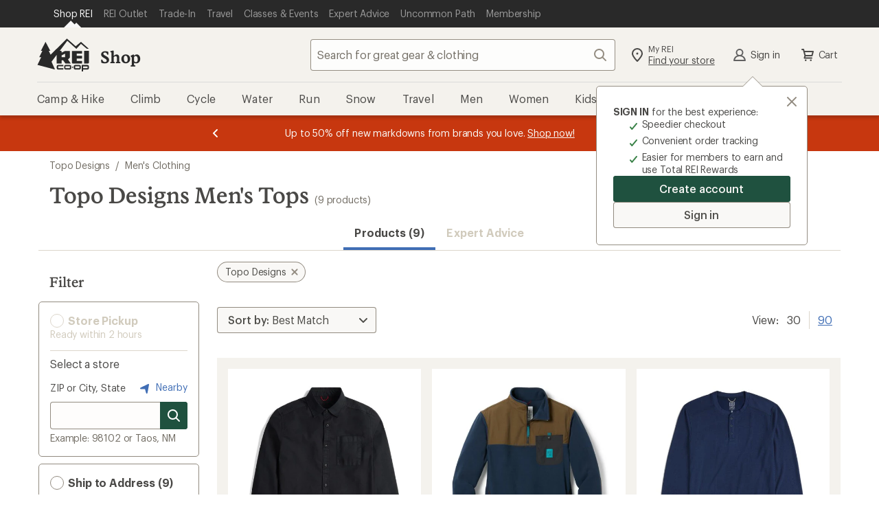

--- FILE ---
content_type: application/x-javascript;charset=utf-8
request_url: https://somni.rei.com/id?d_visid_ver=4.4.0&d_fieldgroup=A&mcorgid=F0A65E09512D2C440A490D4D%40AdobeOrg&mid=39367671759713497877298592359131899375&ts=1769779653173
body_size: -42
content:
{"mid":"39367671759713497877298592359131899375"}

--- FILE ---
content_type: application/javascript
request_url: https://www.rei.com/iZ36/4weq/7ZT/dGo/EnkA/cEJ3wrLNGk2XJkpa/aixKAQ/WD/MiNFEDd0QB
body_size: 177410
content:
(function(){if(typeof Array.prototype.entries!=='function'){Object.defineProperty(Array.prototype,'entries',{value:function(){var index=0;const array=this;return {next:function(){if(index<array.length){return {value:[index,array[index++]],done:false};}else{return {done:true};}},[Symbol.iterator]:function(){return this;}};},writable:true,configurable:true});}}());(function(){HS();X2K();XXK();var Uj=function(){return UB.apply(this,[nW,arguments]);};var t8=function QB(hh,lX){'use strict';var Wh=QB;switch(hh){case Uk:{var G3;WR.push(Dd);return G3=Lb(Lb(I5[AP()[Ac(nV)].apply(null,[jq,E8,lc,nK])][LG()[xP(P2)](M3,B6,tb,S2)])),WR.pop(),G3;}break;case q5:{WR.push(PP);try{var cX=WR.length;var hV=Lb([]);var Mf;return Mf=Lb(Lb(I5[PD(typeof AP()[Ac(qG)],'undefined')?AP()[Ac(nV)](jq,W2,r2,U2):AP()[Ac(wd)].apply(null,[Md,pT,t3,dj])][Zh(typeof LG()[xP(lq)],RV('',[][[]]))?LG()[xP(QT)](Lb(Lb({})),hT,xh,j3):LG()[xP(sP)](wd,jz,c2,Nh)])),WR.pop(),Mf;}catch(YT){WR.splice(rX(cX,nP),Infinity,PP);var BG;return WR.pop(),BG=Lb([]),BG;}WR.pop();}break;case NK:{WR.push(FP);var Qq;return Qq=Zh(typeof I5[AP()[Ac(nV)](jq,j3,K2,fj)][hb()[Gh(c3)].apply(null,[xc,Nb,QT,wR])],Zh(typeof LG()[xP(sP)],RV([],[][[]]))?LG()[xP(QT)](xT,Yj,cq,Lb(Lb(f8))):LG()[xP(pj)](fD,cc,KD,t3))||Zh(typeof I5[AP()[Ac(nV)].apply(null,[jq,Lb(f8),KV,fj])][zD()[Tc(M3)](AV,Lb([]),CX)],LG()[xP(pj)].apply(null,[Lb(f8),cc,KD,YR]))||Zh(typeof I5[AP()[Ac(nV)](jq,xb,Qh,fj)][KX()[YV(tb)](l2,VG,Lb(f8),F2)],Zh(typeof LG()[xP(nV)],RV([],[][[]]))?LG()[xP(QT)].call(null,wd,hd,Rh,Ud):LG()[xP(pj)].apply(null,[Lb(f8),cc,KD,wd])),WR.pop(),Qq;}break;case qz:{WR.push(vD);try{var Fb=WR.length;var Jc=Lb(H4);var QV;return QV=Lb(Lb(I5[AP()[Ac(nV)](jq,OT,EX,LR)][KX()[YV(NT)](Bd,DV,Ud,n8)])),WR.pop(),QV;}catch(KG){WR.splice(rX(Fb,nP),Infinity,vD);var Lq;return WR.pop(),Lq=Lb({}),Lq;}WR.pop();}break;case xv:{var rq=lX[fL];var ZD=lX[H4];WR.push(UR);if(Lb(Gj(rq,ZD))){throw new (I5[AP()[Ac(Nb)].apply(null,[pb,Lb(f8),YG,sD])])(vV()[sj(EX)](Ph,bd));}WR.pop();}break;case TK:{var L2=lX[fL];var NP=lX[H4];WR.push(Rb);var ZR=NP[UP()[wP(F2)](nG,lq,ZV,p3)];var qf=NP[fP()[rf(CX)](ZV,gV,tf,kX,Yd)];var UG=NP[vV()[sj(IG)](hP,YG)];var rd=NP[BX()[KB(pb)].call(null,QT,pj,Xd,NT,fD)];var J3=NP[KX()[YV(YX)](YY,bd,pT,Oq)];var Cb=NP[Zh(typeof hb()[Gh(c3)],'undefined')?hb()[Gh(Xc)](Jq,b3,f2,EG):hb()[Gh(pj)](pV,pb,Ud,j2)];var kf=NP[KX()[YV(VV)].apply(null,[If,Oc,l8,n8])];var GV=NP[C3()[J8(K2)](zB,YX)];var Pc;return Pc=C3()[J8(f8)](H3,Vb)[KX()[YV(xX)](Fm,f2,lc,Xc)](L2)[Zh(typeof KX()[YV(P2)],'undefined')?KX()[YV(md)].call(null,Zc,dD,Kf,bd):KX()[YV(xX)](Fm,f2,Lb(Lb(nP)),LT)](ZR,vV()[sj(P2)](L6,gV))[KX()[YV(xX)].apply(null,[Fm,f2,Ud,Lb(f8)])](qf,vV()[sj(P2)](L6,gV))[KX()[YV(xX)].call(null,Fm,f2,CT,Ud)](UG,vV()[sj(P2)](L6,gV))[Zh(typeof KX()[YV(EX)],'undefined')?KX()[YV(md)](Kd,U8,j3,Lb(Lb({}))):KX()[YV(xX)](Fm,f2,md,gT)](rd,Zh(typeof vV()[sj(OT)],'undefined')?vV()[sj(c3)].apply(null,[WB,XT]):vV()[sj(P2)].call(null,L6,gV))[Zh(typeof KX()[YV(jj)],RV('',[][[]]))?KX()[YV(md)](w2,nj,tq,md):KX()[YV(xX)].apply(null,[Fm,f2,xX,kX])](J3,vV()[sj(P2)](L6,gV))[KX()[YV(xX)](Fm,f2,DV,Lb(Lb({})))](Cb,vV()[sj(P2)](L6,gV))[PD(typeof KX()[YV(Kf)],'undefined')?KX()[YV(xX)](Fm,f2,Lb(Lb(f8)),Lb(nP)):KX()[YV(md)].call(null,Nd,nD,Lb(Lb([])),wd)](kf,vV()[sj(P2)].call(null,L6,gV))[KX()[YV(xX)].apply(null,[Fm,f2,Lb({}),lc])](GV,vV()[sj(CX)](hS,FP)),WR.pop(),Pc;}break;case M6:{WR.push(Bq);try{var fb=WR.length;var T2=Lb([]);var qd=RV(I5[PD(typeof zD()[Tc(pj)],'undefined')?zD()[Tc(lG)](Gz,NT,IB):zD()[Tc(nP)](QR,FP,bf)](I5[Zh(typeof AP()[Ac(vq)],RV([],[][[]]))?AP()[Ac(wd)].apply(null,[mP,Lb(Lb(nP)),n8,S8]):AP()[Ac(nV)](jq,Lb(Lb([])),M3,sV)][Zh(typeof KX()[YV(md)],RV([],[][[]]))?KX()[YV(md)].apply(null,[vj,Of,NT,Lb(nP)]):KX()[YV(Qh)](EI,pT,bd,pj)]),mD(I5[Zh(typeof zD()[Tc(XP)],RV('',[][[]]))?zD()[Tc(nP)](sD,xX,Gb):zD()[Tc(lG)](Gz,Lb({}),IB)](I5[PD(typeof AP()[Ac(lc)],RV([],[][[]]))?AP()[Ac(nV)].apply(null,[jq,pT,IG,sV]):AP()[Ac(wd)].call(null,OX,Lb(f8),z2,EV)][AP()[Ac(dX)].apply(null,[NT,OT,qG,Of])]),s8[Lf]));qd+=RV(mD(I5[zD()[Tc(lG)](Gz,Lb(Lb([])),IB)](I5[Zh(typeof AP()[Ac(V2)],'undefined')?AP()[Ac(wd)].apply(null,[ZB,Lb({}),pX,TR]):AP()[Ac(nV)].call(null,jq,B8,c3,sV)][LG()[xP(X8)](Lb(nP),AT,lq,Lb([]))]),Lf),mD(I5[zD()[Tc(lG)](Gz,Lb(f8),IB)](I5[AP()[Ac(nV)].apply(null,[jq,gq,M8,sV])][KX()[YV(gd)].apply(null,[jP,Nj,S2,Lb(nP)])]),lq));qd+=RV(mD(I5[zD()[Tc(lG)].call(null,Gz,Lf,IB)](I5[AP()[Ac(nV)](jq,B8,wG,sV)][C3()[J8(dX)](YP,Fc)]),xc),mD(I5[PD(typeof zD()[Tc(CX)],'undefined')?zD()[Tc(lG)].apply(null,[Gz,Tq,IB]):zD()[Tc(nP)].call(null,KP,cj,rM)](I5[AP()[Ac(nV)](jq,IB,IG,sV)][UP()[wP(FP)](Nb,F2,Jq,Xc)]),zj));qd+=RV(mD(I5[zD()[Tc(lG)].call(null,Gz,XP,IB)](I5[Zh(typeof AP()[Ac(Kf)],RV('',[][[]]))?AP()[Ac(wd)](wT,Xc,VD,F8):AP()[Ac(nV)](jq,cj,Lb(nP),sV)][zD()[Tc(Tq)].call(null,TD,Lb(nP),VD)]),kX),mD(I5[zD()[Tc(lG)].call(null,Gz,vq,IB)](I5[Zh(typeof AP()[Ac(xX)],RV([],[][[]]))?AP()[Ac(wd)](rT,Lf,KV,wd):AP()[Ac(nV)].apply(null,[jq,X8,c3,sV])][Zh(typeof zD()[Tc(kX)],RV('',[][[]]))?zD()[Tc(nP)](H3,Lb(Lb(nP)),KR):zD()[Tc(pT)](AR,Xc,pj)]),wd));qd+=RV(mD(I5[zD()[Tc(lG)](Gz,CX,IB)](I5[AP()[Ac(nV)].apply(null,[jq,LT,gd,sV])][AP()[Ac(V2)](TP,nV,zb,rR)]),nV),mD(I5[zD()[Tc(lG)](Gz,mT,IB)](I5[AP()[Ac(nV)](jq,Pd,IG,sV)][Zh(typeof KX()[YV(Kf)],'undefined')?KX()[YV(md)](xh,f2,kV,Pj):KX()[YV(EX)](Ub,jq,Ih,Lf)]),s8[xX]));qd+=RV(mD(I5[PD(typeof zD()[Tc(V2)],RV([],[][[]]))?zD()[Tc(lG)](Gz,Lb([]),IB):zD()[Tc(nP)](pX,Lb(nP),Ad)](I5[PD(typeof AP()[Ac(M8)],RV('',[][[]]))?AP()[Ac(nV)](jq,Lb({}),Y8,sV):AP()[Ac(wd)](Sd,TP,dX,kD)][AP()[Ac(CT)](lq,GX,Lb(f8),Ob)]),md),mD(I5[PD(typeof zD()[Tc(md)],RV([],[][[]]))?zD()[Tc(lG)].apply(null,[Gz,r2,IB]):zD()[Tc(nP)].call(null,Cq,Lb(Lb(f8)),Z3)](I5[AP()[Ac(nV)].apply(null,[jq,cj,pX,sV])][AP()[Ac(lc)](VD,gT,Lb(f8),vI)]),pb));qd+=RV(mD(I5[zD()[Tc(lG)](Gz,K2,IB)](I5[AP()[Ac(nV)](jq,lc,lG,sV)][LG()[xP(tb)](xT,cO,kX,Lb([]))]),s8[GX]),mD(I5[zD()[Tc(lG)](Gz,B8,IB)](I5[AP()[Ac(nV)](jq,Lb(Lb({})),xc,sV)][zD()[Tc(z2)](Bc,IG,xT)]),s8[vq]));qd+=RV(mD(I5[Zh(typeof zD()[Tc(tf)],'undefined')?zD()[Tc(nP)](QP,VD,qA):zD()[Tc(lG)].call(null,Gz,kV,IB)](I5[AP()[Ac(nV)](jq,pb,Xc,sV)][Zh(typeof vV()[sj(qJ)],RV('',[][[]]))?vV()[sj(c3)](Ad,x9):vV()[sj(X8)](s9,J7)]),Kf),mD(I5[zD()[Tc(lG)](Gz,Lb([]),IB)](I5[AP()[Ac(nV)](jq,dX,jj,sV)][Zh(typeof LG()[xP(xb)],RV('',[][[]]))?LG()[xP(QT)](YR,gZ,lQ,X8):LG()[xP(NT)](Lb(f8),JB,c3,Ih)]),gV));qd+=RV(mD(I5[zD()[Tc(lG)].apply(null,[Gz,xb,IB])](I5[AP()[Ac(nV)].apply(null,[jq,Xc,l8,sV])][UP()[wP(r2)].apply(null,[Qh,CX,Jq,QZ])]),pj),mD(I5[zD()[Tc(lG)](Gz,EX,IB)](I5[AP()[Ac(nV)](jq,IF,Os,sV)][AP()[Ac(YR)](IG,Nb,qG,Sd)]),Nb));qd+=RV(mD(I5[zD()[Tc(lG)](Gz,Kf,IB)](I5[AP()[Ac(nV)].apply(null,[jq,jC,pj,sV])][AP()[Ac(M8)](YR,Lb([]),xb,rR)]),s8[Y8]),mD(I5[zD()[Tc(lG)].call(null,Gz,Lb(Lb(f8)),IB)](I5[AP()[Ac(nV)].apply(null,[jq,xb,lG,sV])][zD()[Tc(IG)].apply(null,[J,pT,cj])]),r2));qd+=RV(mD(I5[zD()[Tc(lG)].apply(null,[Gz,CX,IB])](I5[AP()[Ac(nV)].apply(null,[jq,nV,Lb({}),sV])][PD(typeof KX()[YV(r2)],RV('',[][[]]))?KX()[YV(K2)](LA,zj,Oq,Lb([])):KX()[YV(md)].call(null,lE,hQ,Kf,Lb(nP))]),s8[OT]),mD(I5[Zh(typeof zD()[Tc(cj)],RV([],[][[]]))?zD()[Tc(nP)].call(null,tB,f8,Vp):zD()[Tc(lG)].call(null,Gz,Lb(nP),IB)](I5[AP()[Ac(nV)](jq,nP,Lb(Lb(nP)),sV)][AP()[Ac(KV)].call(null,bd,Lb(Lb({})),c3,WE)]),Pj));qd+=RV(mD(I5[zD()[Tc(lG)].apply(null,[Gz,pX,IB])](I5[AP()[Ac(nV)].call(null,jq,QQ,Lb(nP),sV)][Zh(typeof C3()[J8(bd)],RV([],[][[]]))?C3()[J8(zj)].apply(null,[Kw,Bd]):C3()[J8(V2)](ml,V2)]),F2),mD(I5[zD()[Tc(lG)].call(null,Gz,md,IB)](I5[AP()[Ac(nV)](jq,zj,Lb(Lb(nP)),sV)][Zh(typeof BX()[KB(gV)],RV(C3()[J8(f8)](OX,Vb),[][[]]))?BX()[KB(QT)](j3,U1,Zw,SN,Lf):BX()[KB(kX)](W2,Pj,Jq,QT,qJ)]),xX));qd+=RV(mD(I5[zD()[Tc(lG)](Gz,vq,IB)](I5[AP()[Ac(nV)](jq,Nb,Lb(Lb([])),sV)][LG()[xP(Qh)].apply(null,[Lb(Lb({})),cF,CT,Lb([])])]),s8[nG]),mD(I5[zD()[Tc(lG)](Gz,z2,IB)](I5[AP()[Ac(nV)].apply(null,[jq,Os,f2,sV])][vV()[sj(tb)].call(null,Sp,pX)]),vq));qd+=RV(mD(I5[zD()[Tc(lG)](Gz,nP,IB)](I5[AP()[Ac(nV)](jq,YX,EX,sV)][AP()[Ac(g1)](pX,Lb(Lb(nP)),VD,LZ)]),Y8),mD(I5[zD()[Tc(lG)](Gz,GX,IB)](I5[AP()[Ac(nV)](jq,f2,KV,sV)][AP()[Ac(sP)].call(null,IF,jC,nP,fz)]),OT));qd+=RV(mD(I5[zD()[Tc(lG)](Gz,Lb([]),IB)](I5[AP()[Ac(nV)].call(null,jq,xb,bd,sV)][PD(typeof AP()[Ac(c3)],RV([],[][[]]))?AP()[Ac(P2)].apply(null,[xT,F2,gV,Sk]):AP()[Ac(wd)].apply(null,[O7,TP,CT,w7])]),nG),mD(I5[zD()[Tc(lG)].call(null,Gz,wd,IB)](I5[AP()[Ac(nV)].call(null,jq,lq,VV,sV)][C3()[J8(CT)].call(null,Iv,z2)]),j3));qd+=RV(mD(I5[zD()[Tc(lG)].call(null,Gz,tb,IB)](I5[AP()[Ac(nV)](jq,Lb(Lb([])),Nh,sV)][BX()[KB(wd)].call(null,md,Pj,Ug,kg,pb)]),XP),mD(I5[zD()[Tc(lG)](Gz,Lb(Lb(f8)),IB)](I5[AP()[Ac(nV)].call(null,jq,Lb([]),r2,sV)][vV()[sj(NT)].call(null,DY,tb)]),gq));qd+=RV(RV(mD(I5[Zh(typeof zD()[Tc(r2)],'undefined')?zD()[Tc(nP)](pA,nP,mA):zD()[Tc(lG)](Gz,IB,IB)](I5[zD()[Tc(nV)].apply(null,[m7,VV,W2])][LG()[xP(gd)](z2,bZ,YG,Xc)]),DV),mD(I5[zD()[Tc(lG)].call(null,Gz,wd,IB)](I5[AP()[Ac(nV)](jq,tf,IG,sV)][vV()[sj(Qh)](sS,z2)]),wG)),mD(I5[zD()[Tc(lG)](Gz,CX,IB)](I5[Zh(typeof AP()[Ac(xT)],'undefined')?AP()[Ac(wd)].apply(null,[Us,t3,M3,dE]):AP()[Ac(nV)].apply(null,[jq,B8,Lb({}),sV])][PD(typeof C3()[J8(K2)],RV([],[][[]]))?C3()[J8(lc)].apply(null,[ME,bd]):C3()[J8(zj)](Tq,vF)]),tf));var tA;return tA=qd[LG()[xP(KZ)](V2,nO,pV,VD)](),WR.pop(),tA;}catch(Jw){WR.splice(rX(fb,nP),Infinity,Bq);var kZ;return kZ=LG()[xP(xc)](V2,I1,XP,FP),WR.pop(),kZ;}WR.pop();}break;case lW:{WR.push(WE);var FN=[Zh(typeof AP()[Ac(sP)],RV([],[][[]]))?AP()[Ac(wd)].apply(null,[LC,M8,t3,dN]):AP()[Ac(qG)](gd,qG,Kf,lm),fP()[rf(pj)].call(null,mK,lq,xb,gV,O7),PD(typeof KX()[YV(bd)],'undefined')?KX()[YV(KV)].call(null,GK,Oq,tb,M8):KX()[YV(md)](RN,d1,pX,Lb([])),KX()[YV(g1)](jK,Tq,ZB,M8),hb()[Gh(wd)](LT,gV,g1,dK),LG()[xP(YR)].apply(null,[KD,kM,Xr,E8]),hb()[Gh(md)].apply(null,[kD,nG,fD,EI]),zD()[Tc(Ih)](II,KV,Vb),C3()[J8(B8)].call(null,qM,c2),LG()[xP(M8)].apply(null,[wd,gY,S2,Lb(Lb({}))]),AP()[Ac(sA)](sP,Lb(nP),FP,QI),KX()[YV(sP)].apply(null,[D6,t3,Xc,VV]),PD(typeof C3()[J8(nV)],RV('',[][[]]))?C3()[J8(qG)](ZS,Pj):C3()[J8(zj)].apply(null,[l8,sr]),AP()[Ac(bd)](kg,Lb({}),ZB,Jm),KX()[YV(P2)](cU,JE,nV,xc),fP()[rf(Nb)].call(null,g5,IF,Tq,c3,xc),LG()[xP(KV)].apply(null,[Qh,qS,z2,tq]),zD()[Tc(KD)](AK,Lb(nP),KZ),zD()[Tc(VV)](RM,Lb(Lb({})),GX),zD()[Tc(xT)].apply(null,[m5,kX,Hp]),C3()[J8(sA)].apply(null,[jY,CT]),PD(typeof Vs()[ZJ(nV)],RV(PD(typeof C3()[J8(QT)],RV('',[][[]]))?C3()[J8(f8)](xO,Vb):C3()[J8(zj)].apply(null,[mr,rx]),[][[]]))?Vs()[ZJ(pj)].apply(null,[wd,wd,Il,lG,Lb({}),KV]):Vs()[ZJ(nP)](dQ,Nh,K9,S2,Lb(Lb(nP)),W9),KX()[YV(X8)](TL,XC,GX,Pj),zD()[Tc(YX)].call(null,Xv,Lb(Lb([])),BQ),LG()[xP(g1)](Kf,Ev,dx,W2),Zh(typeof zD()[Tc(gV)],'undefined')?zD()[Tc(nP)](zj,P2,X1):zD()[Tc(VD)](X7,lG,Lf),hb()[Gh(pb)].call(null,O7,r2,lc,VO)];if(Yx(typeof I5[PD(typeof C3()[J8(kX)],RV([],[][[]]))?C3()[J8(cj)](Ol,xT):C3()[J8(zj)].apply(null,[mN,Mg])][C3()[J8(bd)].apply(null,[YC,XC])],zD()[Tc(gV)].apply(null,[vz,wd,JE]))){var CQ;return WR.pop(),CQ=null,CQ;}var Ks=FN[LG()[xP(kX)](c3,cY,Ud,t3)];var Ag=C3()[J8(f8)].apply(null,[xO,Vb]);for(var tx=s8[xc];fs(tx,Ks);tx++){var Zp=FN[tx];if(PD(I5[PD(typeof C3()[J8(nP)],RV('',[][[]]))?C3()[J8(cj)](Ol,xT):C3()[J8(zj)].call(null,p7,sE)][PD(typeof C3()[J8(XP)],RV([],[][[]]))?C3()[J8(bd)](YC,XC):C3()[J8(zj)](mF,zJ)][Zp],undefined)){Ag=C3()[J8(f8)](xO,Vb)[KX()[YV(xX)](gY,f2,dX,c3)](Ag,vV()[sj(P2)](EL,gV))[KX()[YV(xX)].call(null,gY,f2,YX,md)](tx);}}var Ep;return WR.pop(),Ep=Ag,Ep;}break;case f6:{var OE=lX[fL];WR.push(OT);try{var zg=WR.length;var Lx=Lb([]);if(Zh(OE[C3()[J8(cj)](xs,xT)][KX()[YV(Ih)](QP,pj,Tq,CX)],undefined)){var jF;return jF=vV()[sj(gd)].call(null,JA,XP),WR.pop(),jF;}if(Zh(OE[C3()[J8(cj)](xs,xT)][KX()[YV(Ih)].apply(null,[QP,pj,nV,pj])],Lb(Lb(fL)))){var vN;return vN=LG()[xP(xc)](nG,d1,XP,Lb({})),WR.pop(),vN;}var rt;return rt=zD()[Tc(f8)].apply(null,[ZV,DV,Qh]),WR.pop(),rt;}catch(lr){WR.splice(rX(zg,nP),Infinity,OT);var MQ;return MQ=UP()[wP(CX)].apply(null,[DV,Lf,jj,Jt]),WR.pop(),MQ;}WR.pop();}break;case Nk:{var wB=lX[fL];var FB=lX[H4];WR.push(ZV);if(zE(typeof I5[zD()[Tc(nV)](ZN,KV,W2)][LG()[xP(EX)].apply(null,[md,JS,xT,Lb(nP)])],zD()[Tc(gV)](qM,bd,JE))){I5[zD()[Tc(nV)](ZN,gd,W2)][LG()[xP(EX)](YX,JS,xT,gV)]=C3()[J8(f8)].apply(null,[Qr,Vb])[KX()[YV(xX)].call(null,mO,f2,E8,xX)](wB,KX()[YV(pj)](Ll,f8,EX,qG))[KX()[YV(xX)].apply(null,[mO,f2,Lb(Lb([])),XP])](FB,KX()[YV(KD)].call(null,WU,BQ,z2,qG));}WR.pop();}break;}};var AZ=function Yg(UJ,M7){'use strict';var Ax=Yg;switch(UJ){case NY:{var xr=M7[fL];WR.push(p7);var Gr=I5[vV()[sj(pb)](HC,QQ)](xr);var mp=[];for(var n1 in Gr)mp[vV()[sj(lq)].apply(null,[kr,RA])](n1);mp[vV()[sj(B8)](Tg,ww)]();var M9;return M9=function Tw(){WR.push(IJ);for(;mp[LG()[xP(kX)](wd,GI,Ud,wG)];){var dA=mp[AP()[Ac(qJ)](kV,YR,Os,Cl)]();if(fp(dA,Gr)){var Tt;return Tw[KX()[YV(Xc)].call(null,GM,gV,GX,KV)]=dA,Tw[Zh(typeof LG()[xP(YX)],'undefined')?LG()[xP(QT)].apply(null,[KZ,NJ,ct,X8]):LG()[xP(j3)].apply(null,[IB,JJ,X8,Lb(Lb({}))])]=Lb(s8[Lf]),WR.pop(),Tt=Tw,Tt;}}Tw[LG()[xP(j3)].apply(null,[Lb({}),JJ,X8,Lf])]=Lb(Gm[PD(typeof LG()[xP(B8)],'undefined')?LG()[xP(nG)].call(null,Pj,IO,gd,Xc):LG()[xP(QT)](ZB,Z7,zB,W2)]());var IC;return WR.pop(),IC=Tw,IC;},WR.pop(),M9;}break;case TY:{WR.push(Ir);this[LG()[xP(j3)](Lb(nP),P9,X8,F2)]=Lb(f8);var IN=this[Zh(typeof vV()[sj(YG)],RV([],[][[]]))?vV()[sj(c3)](xQ,U1):vV()[sj(cj)](Zw,j7)][f8][Zh(typeof zD()[Tc(gT)],RV([],[][[]]))?zD()[Tc(nP)](ws,zj,C1):zD()[Tc(sA)](BE,IF,ww)];if(Zh(KX()[YV(DV)].apply(null,[Cg,Zr,Lb(f8),Lb([])]),IN[fP()[rf(kX)](w9,YR,IG,xc,Or)]))throw IN[hb()[Gh(lq)].apply(null,[dE,lq,gV,p3])];var hw;return hw=this[fP()[rf(Kf)](pB,Pd,QQ,xc,E9)],WR.pop(),hw;}break;case Tz:{var TJ=M7[fL];WR.push(Dp);var EB;return EB=TJ&&Yx(PD(typeof LG()[xP(vq)],RV([],[][[]]))?LG()[xP(pj)].call(null,md,f5,KD,OT):LG()[xP(QT)].call(null,Lb({}),PC,LT,pb),typeof I5[PD(typeof zD()[Tc(cj)],RV('',[][[]]))?zD()[Tc(Kf)].call(null,xt,pX,Os):zD()[Tc(nP)](F8,QQ,CT)])&&Zh(TJ[AP()[Ac(lq)](Xr,Ih,lc,Xd)],I5[zD()[Tc(Kf)](xt,l8,Os)])&&PD(TJ,I5[zD()[Tc(Kf)](xt,F2,Os)][LG()[xP(nV)](XP,t7,NT,n8)])?PD(typeof vV()[sj(IF)],'undefined')?vV()[sj(gq)].apply(null,[qC,xc]):vV()[sj(c3)](QN,Z1):typeof TJ,WR.pop(),EB;}break;case WM:{var ds=M7[fL];return typeof ds;}break;case H4:{var wg=M7[fL];var EN=M7[H4];var Hs=M7[NM];WR.push(Pp);wg[EN]=Hs[Zh(typeof KX()[YV(CT)],'undefined')?KX()[YV(md)](TA,tC,pT,r2):KX()[YV(Xc)](FS,gV,xb,Pj)];WR.pop();}break;case OK:{var Jg=M7[fL];var DZ=M7[H4];var TE=M7[NM];return Jg[DZ]=TE;}break;case zU:{var B1=M7[fL];var Kr=M7[H4];var rN=M7[NM];WR.push(CE);try{var Gx=WR.length;var kN=Lb([]);var t9;return t9=FA(Tz,[Zh(typeof fP()[rf(j3)],'undefined')?fP()[rf(nV)](PN,Kf,K2,gt,dX):fP()[rf(kX)].call(null,gA,tf,zj,xc,Or),vV()[sj(wG)](KU,c3),hb()[Gh(lq)](dE,lq,wd,b3),B1.call(Kr,rN)]),WR.pop(),t9;}catch(xx){WR.splice(rX(Gx,nP),Infinity,CE);var vp;return vp=FA(Tz,[fP()[rf(kX)].apply(null,[gA,Pj,pb,xc,Or]),KX()[YV(DV)](NL,Zr,ZB,Lb([])),hb()[Gh(lq)](dE,lq,t3,b3),xx]),WR.pop(),vp;}WR.pop();}break;case PO:{return this;}break;case Nk:{var zr=M7[fL];WR.push(hA);var Wx;return Wx=FA(Tz,[AP()[Ac(gq)](KV,Tq,OT,JJ),zr]),WR.pop(),Wx;}break;case xv:{return this;}break;}};var NA=function LN(c7,Bw){'use strict';var Nt=LN;switch(c7){case wS:{var pZ=Bw[fL];WR.push(VN);var Nr;return Nr=pZ&&Yx(LG()[xP(pj)].call(null,Kf,x6,KD,XP),typeof I5[PD(typeof zD()[Tc(gT)],RV('',[][[]]))?zD()[Tc(Kf)].call(null,sz,FP,Os):zD()[Tc(nP)].call(null,Bg,Lb(Lb([])),tE)])&&Zh(pZ[AP()[Ac(lq)].call(null,Xr,pj,lG,hS)],I5[PD(typeof zD()[Tc(Lf)],RV('',[][[]]))?zD()[Tc(Kf)](sz,md,Os):zD()[Tc(nP)](Cp,zj,Xr)])&&PD(pZ,I5[zD()[Tc(Kf)](sz,YX,Os)][LG()[xP(nV)](Lb({}),W6,NT,md)])?PD(typeof vV()[sj(gd)],RV([],[][[]]))?vV()[sj(gq)].apply(null,[zI,xc]):vV()[sj(c3)](Ht,lp):typeof pZ,WR.pop(),Nr;}break;case pO:{var Dg=Bw[fL];return typeof Dg;}break;case QL:{var Er=Bw[fL];var kt=Bw[H4];var ZA=Bw[NM];WR.push(tZ);Er[kt]=ZA[KX()[YV(Xc)](CO,gV,lG,B8)];WR.pop();}break;case H6:{var Pr=Bw[fL];var rC=Bw[H4];var Zs=Bw[NM];return Pr[rC]=Zs;}break;case V:{var jA=Bw[fL];var RC=Bw[H4];var Kt=Bw[NM];WR.push(gg);try{var gE=WR.length;var bJ=Lb(H4);var kQ;return kQ=FA(Tz,[fP()[rf(kX)](L1,gV,mT,xc,Or),vV()[sj(wG)].call(null,pU,c3),PD(typeof hb()[Gh(pb)],RV(C3()[J8(f8)](Yr,Vb),[][[]]))?hb()[Gh(lq)](dE,lq,Pd,wp):hb()[Gh(Xc)](nF,vr,wd,YA),jA.call(RC,Kt)]),WR.pop(),kQ;}catch(dC){WR.splice(rX(gE,nP),Infinity,gg);var Xp;return Xp=FA(Tz,[fP()[rf(kX)](L1,Lb([]),xb,xc,Or),KX()[YV(DV)].apply(null,[VZ,Zr,V2,nG]),hb()[Gh(lq)].call(null,dE,lq,DV,wp),dC]),WR.pop(),Xp;}WR.pop();}break;case tL:{return this;}break;case tl:{var Lg=Bw[fL];var A9;WR.push(N1);return A9=FA(Tz,[AP()[Ac(gq)](KV,wG,nP,cC),Lg]),WR.pop(),A9;}break;case K5:{return this;}break;case f6:{return this;}break;case bU:{var UE;WR.push(Bq);return UE=PD(typeof zD()[Tc(xc)],'undefined')?zD()[Tc(lc)].apply(null,[EJ,Y8,MA]):zD()[Tc(nP)](ZB,YR,dF),WR.pop(),UE;}break;}};var zF=function(){sx=["7XXU9PTyPFAfRJ(!r[]!\vCC_\x00","WWW\vPL$","_3\tVZ","\x00\x3f[Fn%dOC\\Y\x40","YIWYB","VQ","CW1XL$ \nCb]0AOr\x07AE","Q4<dW_0","G\x00C","PN!TBc[BF\\QMA","W^KcTf\v\bTS","-\bcC]\vZCZ\bcGF\vT","^B4\"YW{(ZO^","\x40VPIS","2","h","gwrqf","QSBM","","5+","T\x403\x00uJL0","TCPQ\n(TE(.","\bTL.=","\f","OR}","DQX","tXAFe\rx","](GH_GR","BALALW",")EPJ","","D[WVM_\x07","#C\x408","C(;RPM","U\x07eH,*XM[\vQYU","CC,GWX\\","\vRQ\b","EK^PR","]3Y","E^\"\\XK","+.\tVfP%[OT","O 9PBJ+\tgOB\\E]PMJA","mXLJ]ER\x40-#_V](DYFODQ\\XN/","FA^\x07PU$ROZ",":PC\"$","","GWD","XM-*VO\'CIXNTBZ\\OTF","a\x07GH\"*(XQU!\ttE^T_\x40\\P","ZU||",")Mc^\x00PD}ZPAW\f<","AVWT","dBQPRyVPOW","xbt&","Y\x40[XKK}EV\fEH.![|T7$[EQ\nPR","DkW RD","SEQ:]DAMVHW4]","VD5\vCQW&CO","GRW\f}H,&\vuJQ)CXY\rtCZVRKA","PM4*0Q","mrATCM\\0\x00\x40T$<\v","\rY_MR","YI_\nP","ZXXVKGWY\x40/(S","^O5 \nTKM0E^","PVA\x40^S","4D^QvYJ\\","RSZqKCZ\'\vES.\x3faBR1D","I\\VlWEC$.\vcJS!\bCK]","B\vDCKJVsS\t\x00}N\"$","WL&*\vhW_6R^C","DKW\"|OI","RU3#4RZ","GMGVS\nC3*\fBOJdD\n^AOWKP\b\x00RU","\tT","XDV\x07G[kTCM^#US$<\f","]RXKMMIW\x00C","V","E\x403;+^N[7VG\x40","\naS(\"CJH!","9[V[\bYMD","\vS%]Y\nA^","UOUNwW\x00_H4\"","\"25IZI]:H%h6]t5>Y9Gk","\x40_(qE^xSZKKGA","PD","V\x07]","!RGU\x00Ap[UNmV","!W\\KZV","LTKJF=","S","IW\r^E","^GU:LFKJ","GZM","[*UFU\neZ[^KJ","CK\nBB.\x3f","PA_\rTd7*CoW7RDU","B.!^QSDYGGR","WH$#D","KS\\\x40K|NA_\x07\vE","-.\fCbN6:B^_ZEZmq","WF\f_F()","HS\x00\x00]R","DFP ","^G]FA\\","W7[YEDN\\BKKCF^\x07","EB\x00_E\'[G","XMS!\bDKW\v","Y\x00ECZm[TW","}7","EOQPyLSGGF77}","C\r","X_","id\'IjW\vz\"m[L\x07gcky\b*\x40Y","8Udr\rQE","YvW^MWVW1AQ.=\vRGm-YK\\","L!\rRXC\v","v\x07YS","+\vEM","A\b","_!X_I_\x00","","}{B\n_U.\"D","N","FD#<\vXQ[","W\f","K%","CC]\voY\x40\\","+CBW(","X-^YX","\vEZ{*ECU","1.Rz","ZPAS\x00cD2*\vdJY*[~YPY[M","[\x00\\",",_R5.[wL-POB","2Mm","ACU<","^O, \nDFZ+\fY","","LP)BYUE","\x40F^","m,EOT/GDO\x40`QT\x00C","N[2","*VY","xO7.^G},EKSPDkKPK\x40","\bH","CY_Z","_C\vQ|}qGEB1\fKD","P\x07P","MWI","TMPED","S7","K","B)*\\jN6(^M^YE"," ACS\v_\x40_M"];};var Tr=function(UQ,fr){return UQ[Aw[lq]](fr);};var Lb=function(Rs){return !Rs;};var sZ=function(){return Rr.apply(this,[bk,arguments]);};var jg=function(){return Rr.apply(this,[pO,arguments]);};var qp=function(){HA=["\x6c\x65\x6e\x67\x74\x68","\x41\x72\x72\x61\x79","\x63\x6f\x6e\x73\x74\x72\x75\x63\x74\x6f\x72","\x6e\x75\x6d\x62\x65\x72"];};var WA=function(Dx){if(I5["document"]["cookie"]){try{var Ut=I5["document"]["cookie"]["split"]('; ');var gx=null;var XE=null;for(var Yw=0;Yw<Ut["length"];Yw++){var Gt=Ut[Yw];if(Gt["indexOf"](""["concat"](Dx,"="))===0){var Sg=Gt["substring"](""["concat"](Dx,"=")["length"]);if(Sg["indexOf"]('~')!==-1||I5["decodeURIComponent"](Sg)["indexOf"]('~')!==-1){gx=Sg;}}else if(Gt["startsWith"](""["concat"](Dx,"_"))){var h9=Gt["indexOf"]('=');if(h9!==-1){var IZ=Gt["substring"](h9+1);if(IZ["indexOf"]('~')!==-1||I5["decodeURIComponent"](IZ)["indexOf"]('~')!==-1){XE=IZ;}}}}if(XE!==null){return XE;}if(gx!==null){return gx;}}catch(AA){return false;}}return false;};var GA=function(){return Mx.apply(this,[ZK,arguments]);};var c9=function(bp){if(bp===undefined||bp==null){return 0;}var Es=bp["replace"](/[\w\s]/gi,'');return Es["length"];};var zs=function(){return I5["Math"]["floor"](I5["Math"]["random"]()*100000+10000);};var fp=function(TN,WZ){return TN in WZ;};var Up=function(GE){return +GE;};var JQ=function(lt,JN){return lt%JN;};var HZ=function tr(jJ,VA){var gJ=tr;for(jJ;jJ!=hO;jJ){switch(jJ){case ZK:{WR.push(sQ);W1=function(I7){return Ys.apply(this,[SY,arguments]);};Fr(pb,WQ,zj,zb);jJ+=tW;WR.pop();}break;case Tv:{jJ=hO;return nQ;}break;case Kz:{jJ+=FY;return Rw;}break;case NW:{jJ+=J6;return qE;}break;case bk:{var UC=VA[fL];var nQ=RV([],[]);var RE=rX(UC.length,nP);jJ+=Ez;if(sC(RE,f8)){do{nQ+=UC[RE];RE--;}while(sC(RE,f8));}}break;case H6:{jJ=hO;var BJ=VA[fL];YN.YS=tr(bk,[BJ]);while(fs(YN.YS.length,Qh))YN.YS+=YN.YS;}break;case V:{WR.push(KP);hr=function(qx){return tr.apply(this,[H6,arguments]);};ks(NY,[Cq,xw]);WR.pop();jJ+=RO;}break;case OK:{var m9=VA[fL];jJ+=gO;var Rw=RV([],[]);var rZ=rX(m9.length,nP);if(sC(rZ,f8)){do{Rw+=m9[rZ];rZ--;}while(sC(rZ,f8));}}break;case MY:{jJ=hO;var Ex=VA[fL];cN.Lm=tr(OK,[Ex]);while(fs(cN.Lm.length,wz))cN.Lm+=cN.Lm;}break;case CL:{jJ=hO;WR.push(P9);lg=function(O9){return tr.apply(this,[MY,arguments]);};Rr(Nk,[VV,X8,wG,U7]);WR.pop();}break;case Ul:{var Qw=VA[fL];var qE=RV([],[]);jJ+=NK;var vg=rX(Qw.length,nP);while(sC(vg,f8)){qE+=Qw[vg];vg--;}}break;case IS:{var Ig=VA[fL];hg.Rk=tr(Ul,[Ig]);jJ+=Kk;while(fs(hg.Rk.length,KD))hg.Rk+=hg.Rk;}break;case Nm:{jJ+=Dv;WR.push(Lw);bA=function(wN){return tr.apply(this,[IS,arguments]);};hg(Ew,P2,OT,Lb(Lb(f8)));WR.pop();}break;}}};var Mx=function MJ(jx,HQ){var mZ=MJ;while(jx!=B){switch(jx){case CW:{return IQ;}break;case lM:{var lA;return WR.pop(),lA=F9,lA;}break;case Az:{jx+=PY;var Lt=PF[Fx];for(var SA=f8;fs(SA,Lt.length);SA++){var Nx=Tr(Lt,SA);var vt=Tr(hg.Rk,jr++);LJ+=bt(kL,[tp(It(tp(Nx,vt)),k7(Nx,vt))]);}}break;case Uz:{for(var kw=f8;fs(kw,ft[LG()[xP(kX)](xb,ml,Ud,sP)]);kw=RV(kw,nP)){var Fw=ft[zD()[Tc(lq)](qw,fD,Ap)](kw);var AN=xg[Fw];F9+=AN;}jx-=Ym;}break;case BY:{for(var r9=f8;fs(r9,IE[LG()[xP(kX)](Qh,R7,Ud,kV)]);r9=RV(r9,nP)){(function(){WR.push(R7);var vJ=IE[r9];var Mw=fs(r9,U9);var H7=Mw?KX()[YV(lq)].call(null,YA,XP,Pj,f2):zD()[Tc(xc)](L4,vq,r2);var C7=Mw?I5[C3()[J8(Lf)](QW,K1)]:I5[AP()[Ac(Lf)](kX,xX,QT,dQ)];var Ls=RV(H7,vJ);Gm[Ls]=function(){var kp=C7(rs(vJ));Gm[Ls]=function(){return kp;};return kp;};WR.pop();}());}jx=CL;}break;case Iz:{bN=rX(SQ,WR[rX(WR.length,nP)]);jx=Fz;}break;case s6:{jx=B;if(fs(GC,NQ[mE[f8]])){do{hb()[NQ[GC]]=Lb(rX(GC,Xc))?function(){cp=[];MJ.call(this,H6,[NQ]);return '';}:function(){var UA=NQ[GC];var OF=hb()[UA];return function(fw,q7,Qx,p1){if(Zh(arguments.length,f8)){return OF;}var bF=Rr.call(null,M6,[fw,q7,Os,p1]);hb()[UA]=function(){return bF;};return bF;};}();++GC;}while(fs(GC,NQ[mE[f8]]));}}break;case CL:{WR.pop();jx=B;}break;case rW:{return LJ;}break;case Hv:{jx+=gk;if(Zh(typeof Cs,pJ[lq])){Cs=VJ;}var IQ=RV([],[]);jp=rX(nt,WR[rX(WR.length,nP)]);}break;case kL:{var cA=HQ[fL];jx+=PL;var Fx=HQ[H4];var Lr=HQ[NM];var vQ=HQ[tl];var LJ=RV([],[]);var jr=JQ(rX(cA,WR[rX(WR.length,nP)]),c3);}break;case kS:{while(Eg(VC,f8)){if(PD(P7[pJ[Lf]],I5[pJ[nP]])&&sC(P7,Cs[pJ[f8]])){if(Yx(Cs,VJ)){IQ+=bt(kL,[jp]);}return IQ;}if(Zh(P7[pJ[Lf]],I5[pJ[nP]])){var g7=R1[Cs[P7[f8]][f8]];var GN=MJ.call(null,ZK,[P7[nP],GX,RV(jp,WR[rX(WR.length,nP)]),g7,r2,VC]);IQ+=GN;P7=P7[f8];VC-=dw(ck,[GN]);}else if(Zh(Cs[P7][pJ[Lf]],I5[pJ[nP]])){var g7=R1[Cs[P7][f8]];var GN=MJ.apply(null,[ZK,[f8,CX,RV(jp,WR[rX(WR.length,nP)]),g7,E8,VC]]);IQ+=GN;VC-=dw(ck,[GN]);}else{IQ+=bt(kL,[jp]);jp+=Cs[P7];--VC;};++P7;}jx-=Al;}break;case Vl:{var MN;jx=B;return WR.pop(),MN=BC,MN;}break;case NM:{var St=HQ[fL];hg=function(wJ,UN,Js,sJ){return MJ.apply(this,[kL,arguments]);};return bA(St);}break;case qz:{var ft=HQ[fL];jx=Uz;var xg=HQ[H4];WR.push(jP);var F9=Zh(typeof C3()[J8(nP)],RV([],[][[]]))?C3()[J8(zj)].call(null,PJ,qA):C3()[J8(f8)].apply(null,[GQ,Vb]);}break;case Fz:{jx=WY;while(Eg(N9,f8)){if(PD(Bx[Zx[Lf]],I5[Zx[nP]])&&sC(Bx,YF[Zx[f8]])){if(Yx(YF,jN)){UF+=bt(kL,[bN]);}return UF;}if(Zh(Bx[Zx[Lf]],I5[Zx[nP]])){var qs=cr[YF[Bx[f8]][f8]];var QE=MJ(l4,[qs,N9,RV(bN,WR[rX(WR.length,nP)]),Bx[nP]]);UF+=QE;Bx=Bx[f8];N9-=dw(MY,[QE]);}else if(Zh(YF[Bx][Zx[Lf]],I5[Zx[nP]])){var qs=cr[YF[Bx][f8]];var QE=MJ.call(null,l4,[qs,N9,RV(bN,WR[rX(WR.length,nP)]),f8]);UF+=QE;N9-=dw(MY,[QE]);}else{UF+=bt(kL,[bN]);bN+=YF[Bx];--N9;};++Bx;}}break;case wO:{WR.push(kF);var WC={'\x24':KX()[YV(f8)](T4,V2,pT,f2),'\x32':vV()[sj(f8)](LO,fD),'\x38':LG()[xP(f8)](NT,qm,cj,pb),'\x42':PD(typeof zD()[Tc(f8)],RV([],[][[]]))?zD()[Tc(f8)](V4,FP,Qh):zD()[Tc(nP)].call(null,cx,Lb([]),DF),'\x46':LG()[xP(Lf)].apply(null,[Qh,C4,E8,nG]),'\x51':LG()[xP(lq)].call(null,nG,gQ,xw,j3),'\x54':AP()[Ac(f8)].apply(null,[OT,Lb(nP),Pd,L6]),'\x62':KX()[YV(Lf)](p4,mC,jj,Lb(Lb({}))),'\x63':zD()[Tc(Lf)](F4,lG,Xr),'\x76':vV()[sj(Lf)](q4,Zr),'\x78':LG()[xP(xc)].apply(null,[W2,Hz,XP,Lb(Lb({}))])};var rr;return rr=function(V7){return MJ(qz,[V7,WC]);},WR.pop(),rr;}break;case AU:{jx-=l4;if(fs(JZ,EQ[HA[f8]])){do{fP()[EQ[JZ]]=Lb(rX(JZ,nV))?function(){TF=[];MJ.call(this,bk,[EQ]);return '';}:function(){var b9=EQ[JZ];var bx=fP()[b9];return function(g9,f7,rB,FQ,jw){if(Zh(arguments.length,f8)){return bx;}var Ip=ks.call(null,bU,[g9,dX,vq,FQ,jw]);fP()[b9]=function(){return Ip;};return Ip;};}();++JZ;}while(fs(JZ,EQ[HA[f8]]));}}break;case WY:{return UF;}break;case C:{jx=BY;var IE=HQ[fL];var U9=HQ[H4];WR.push(qG);var rs=MJ(wO,[]);}break;case l4:{var YF=HQ[fL];var N9=HQ[H4];var SQ=HQ[NM];jx=Iz;var Bx=HQ[tl];if(Zh(typeof YF,Zx[lq])){YF=jN;}var UF=RV([],[]);}break;case ZK:{jx=Hv;var P7=HQ[fL];var Qt=HQ[H4];var nt=HQ[NM];var Cs=HQ[tl];var lx=HQ[xv];var VC=HQ[MY];}break;case H6:{jx+=hW;var NQ=HQ[fL];var GC=f8;}break;case MS:{var Cr=HQ[fL];var hZ=HQ[H4];var BC=[];var Np=MJ(wO,[]);WR.push(pb);var ng=hZ?I5[PD(typeof AP()[Ac(nP)],RV('',[][[]]))?AP()[Ac(Lf)](kX,Kf,Lb(Lb(nP)),lc):AP()[Ac(wd)](QP,nV,Lb(Lb(nP)),tE)]:I5[C3()[J8(Lf)].call(null,N1,K1)];jx=Vl;for(var sN=f8;fs(sN,Cr[LG()[xP(kX)](IB,ZN,Ud,pb)]);sN=RV(sN,nP)){BC[vV()[sj(lq)].apply(null,[Rg,RA])](ng(Np(Cr[sN])));}}break;case bk:{var EQ=HQ[fL];jx=AU;var JZ=f8;}break;}}};var rX=function(px,d9){return px-d9;};var gN=function(SF){var NZ='';for(var nw=0;nw<SF["length"];nw++){NZ+=SF[nw]["toString"](16)["length"]===2?SF[nw]["toString"](16):"0"["concat"](SF[nw]["toString"](16));}return NZ;};var Eg=function(Ar,bC){return Ar>bC;};var lZ=function YE(TC,lJ){'use strict';var Zg=YE;switch(TC){case Nm:{var hC=function(OQ,vs){WR.push(wx);if(Lb(kA)){for(var Nw=f8;fs(Nw,s8[zj]);++Nw){if(fs(Nw,DV)||Zh(Nw,B8)||Zh(Nw,tf)||Zh(Nw,kV)){zZ[Nw]=nJ(nP);}else{zZ[Nw]=kA[LG()[xP(kX)](tf,rm,Ud,Lb(Lb(f8)))];kA+=I5[PD(typeof AP()[Ac(r2)],'undefined')?AP()[Ac(kX)](pj,xX,TP,S5):AP()[Ac(wd)](L7,VV,n8,b7)][KX()[YV(Nb)].apply(null,[GS,jC,YR,CX])](Nw);}}}var tJ=PD(typeof C3()[J8(pj)],'undefined')?C3()[J8(f8)].apply(null,[LA,Vb]):C3()[J8(zj)].call(null,BE,hN);for(var l1=f8;fs(l1,OQ[LG()[xP(kX)](M3,rm,Ud,VV)]);l1++){var Wg=OQ[zD()[Tc(lq)](A4,Ud,Ap)](l1);var ZQ=tp(FJ(vs,nV),s8[kX]);vs*=s8[wd];vs&=Gm[fP()[rf(lq)](I1,IF,jC,r2,vZ)]();vs+=Gm[KX()[YV(FP)](sz,IG,P2,c3)]();vs&=Gm[C3()[J8(pb)](TI,wG)]();var Bt=zZ[OQ[UP()[wP(f8)](xb,md,PA,[p3,Lf])](l1)];if(Zh(typeof Wg[PD(typeof AP()[Ac(lq)],RV('',[][[]]))?AP()[Ac(F2)](KZ,wG,Lb(Lb([])),DO):AP()[Ac(wd)](bs,l8,Lb(f8),vC)],LG()[xP(pj)].apply(null,[pX,qI,KD,M8]))){var wC=Wg[PD(typeof AP()[Ac(c3)],'undefined')?AP()[Ac(F2)](KZ,Lb([]),wG,DO):AP()[Ac(wd)].apply(null,[rw,Os,DV,tw])](f8);if(sC(wC,DV)&&fs(wC,mC)){Bt=zZ[wC];}}if(sC(Bt,f8)){var VF=JQ(ZQ,kA[LG()[xP(kX)](mT,rm,Ud,Lb({}))]);Bt+=VF;Bt%=kA[LG()[xP(kX)].call(null,FP,rm,Ud,Lb(f8))];Wg=kA[Bt];}tJ+=Wg;}var dg;return WR.pop(),dg=tJ,dg;};var wA=function(XQ){var I9=[0x428a2f98,0x71374491,0xb5c0fbcf,0xe9b5dba5,0x3956c25b,0x59f111f1,0x923f82a4,0xab1c5ed5,0xd807aa98,0x12835b01,0x243185be,0x550c7dc3,0x72be5d74,0x80deb1fe,0x9bdc06a7,0xc19bf174,0xe49b69c1,0xefbe4786,0x0fc19dc6,0x240ca1cc,0x2de92c6f,0x4a7484aa,0x5cb0a9dc,0x76f988da,0x983e5152,0xa831c66d,0xb00327c8,0xbf597fc7,0xc6e00bf3,0xd5a79147,0x06ca6351,0x14292967,0x27b70a85,0x2e1b2138,0x4d2c6dfc,0x53380d13,0x650a7354,0x766a0abb,0x81c2c92e,0x92722c85,0xa2bfe8a1,0xa81a664b,0xc24b8b70,0xc76c51a3,0xd192e819,0xd6990624,0xf40e3585,0x106aa070,0x19a4c116,0x1e376c08,0x2748774c,0x34b0bcb5,0x391c0cb3,0x4ed8aa4a,0x5b9cca4f,0x682e6ff3,0x748f82ee,0x78a5636f,0x84c87814,0x8cc70208,0x90befffa,0xa4506ceb,0xbef9a3f7,0xc67178f2];var TZ=0x6a09e667;var O1=0xbb67ae85;var p9=0x3c6ef372;var dJ=0xa54ff53a;var qt=0x510e527f;var cs=0x9b05688c;var XJ=0x1f83d9ab;var Xt=0x5be0cd19;var nA=fF(XQ);var Pt=nA["length"]*8;nA+=I5["String"]["fromCharCode"](0x80);var tQ=nA["length"]/4+2;var WF=I5["Math"]["ceil"](tQ/16);var Ot=new (I5["Array"])(WF);for(var Vg=0;Vg<WF;Vg++){Ot[Vg]=new (I5["Array"])(16);for(var l7=0;l7<16;l7++){Ot[Vg][l7]=nA["charCodeAt"](Vg*64+l7*4)<<24|nA["charCodeAt"](Vg*64+l7*4+1)<<16|nA["charCodeAt"](Vg*64+l7*4+2)<<8|nA["charCodeAt"](Vg*64+l7*4+3)<<0;}}var pp=Pt/I5["Math"]["pow"](2,32);Ot[WF-1][14]=I5["Math"]["floor"](pp);Ot[WF-1][15]=Pt;for(var ON=0;ON<WF;ON++){var Qp=new (I5["Array"])(64);var Br=TZ;var BA=O1;var k1=p9;var sw=dJ;var Iw=qt;var rJ=cs;var fQ=XJ;var MF=Xt;for(var fx=0;fx<64;fx++){var Ps=void 0,F1=void 0,b1=void 0,Pg=void 0,tt=void 0,cZ=void 0;if(fx<16)Qp[fx]=Ot[ON][fx];else{Ps=Op(Qp[fx-15],7)^Op(Qp[fx-15],18)^Qp[fx-15]>>>3;F1=Op(Qp[fx-2],17)^Op(Qp[fx-2],19)^Qp[fx-2]>>>10;Qp[fx]=Qp[fx-16]+Ps+Qp[fx-7]+F1;}F1=Op(Iw,6)^Op(Iw,11)^Op(Iw,25);b1=Iw&rJ^~Iw&fQ;Pg=MF+F1+b1+I9[fx]+Qp[fx];Ps=Op(Br,2)^Op(Br,13)^Op(Br,22);tt=Br&BA^Br&k1^BA&k1;cZ=Ps+tt;MF=fQ;fQ=rJ;rJ=Iw;Iw=sw+Pg>>>0;sw=k1;k1=BA;BA=Br;Br=Pg+cZ>>>0;}TZ=TZ+Br;O1=O1+BA;p9=p9+k1;dJ=dJ+sw;qt=qt+Iw;cs=cs+rJ;XJ=XJ+fQ;Xt=Xt+MF;}return [TZ>>24&0xff,TZ>>16&0xff,TZ>>8&0xff,TZ&0xff,O1>>24&0xff,O1>>16&0xff,O1>>8&0xff,O1&0xff,p9>>24&0xff,p9>>16&0xff,p9>>8&0xff,p9&0xff,dJ>>24&0xff,dJ>>16&0xff,dJ>>8&0xff,dJ&0xff,qt>>24&0xff,qt>>16&0xff,qt>>8&0xff,qt&0xff,cs>>24&0xff,cs>>16&0xff,cs>>8&0xff,cs&0xff,XJ>>24&0xff,XJ>>16&0xff,XJ>>8&0xff,XJ&0xff,Xt>>24&0xff,Xt>>16&0xff,Xt>>8&0xff,Xt&0xff];};var Ws=function(){var cg=Ts();var Ss=-1;if(cg["indexOf"]('Trident/7.0')>-1)Ss=11;else if(cg["indexOf"]('Trident/6.0')>-1)Ss=10;else if(cg["indexOf"]('Trident/5.0')>-1)Ss=9;else Ss=0;return Ss>=9;};var wr=function(){var kx=zA();var zp=I5["Object"]["prototype"]["hasOwnProperty"].call(I5["Navigator"]["prototype"],'mediaDevices');var L9=I5["Object"]["prototype"]["hasOwnProperty"].call(I5["Navigator"]["prototype"],'serviceWorker');var fE=! !I5["window"]["browser"];var S7=typeof I5["ServiceWorker"]==='function';var AJ=typeof I5["ServiceWorkerContainer"]==='function';var jE=typeof I5["frames"]["ServiceWorkerRegistration"]==='function';var Q1=I5["window"]["location"]&&I5["window"]["location"]["protocol"]==='http:';var rg=kx&&(!zp||!L9||!S7||!fE||!AJ||!jE)&&!Q1;return rg;};var zA=function(){var ZE=Ts();var fN=/(iPhone|iPad).*AppleWebKit(?!.*(Version|CriOS))/i["test"](ZE);var BZ=I5["navigator"]["platform"]==='MacIntel'&&I5["navigator"]["maxTouchPoints"]>1&&/(Safari)/["test"](ZE)&&!I5["window"]["MSStream"]&&typeof I5["navigator"]["standalone"]!=='undefined';return fN||BZ;};var rp=function(Ng){var RJ=I5["Math"]["floor"](I5["Math"]["random"]()*100000+10000);var T9=I5["String"](Ng*RJ);var nx=0;var NE=[];var rE=T9["length"]>=18?true:false;while(NE["length"]<6){NE["push"](I5["parseInt"](T9["slice"](nx,nx+2),10));nx=rE?nx+3:nx+2;}var wE=B9(NE);return [RJ,wE];};var pg=function(HB){if(HB===null||HB===undefined){return 0;}var Px=function jt(Vw){return HB["toLowerCase"]()["includes"](Vw["toLowerCase"]());};var AC=0;(zx&&zx["fields"]||[])["some"](function(qN){var qg=qN["type"];var f9=qN["labels"];if(f9["some"](Px)){AC=H9[qg];if(qN["extensions"]&&qN["extensions"]["labels"]&&qN["extensions"]["labels"]["some"](function(hp){return HB["toLowerCase"]()["includes"](hp["toLowerCase"]());})){AC=H9[qN["extensions"]["type"]];}return true;}return false;});return AC;};var Hx=function(Mt){if(Mt===undefined||Mt==null){return false;}var gw=function hx(Bs){return Mt["toLowerCase"]()===Bs["toLowerCase"]();};return DA["some"](gw);};var fC=function(br){try{var Jx=new (I5["Set"])(I5["Object"]["values"](H9));return br["split"](';')["some"](function(EC){var BN=EC["split"](',');var Q7=I5["Number"](BN[BN["length"]-1]);return Jx["has"](Q7);});}catch(KE){return false;}};var kE=function(Hg){var Dw='';var N7=0;if(Hg==null||I5["document"]["activeElement"]==null){return FA(Tz,["elementFullId",Dw,"elementIdType",N7]);}var j9=['id','name','for','placeholder','aria-label','aria-labelledby'];j9["forEach"](function(G1){if(!Hg["hasAttribute"](G1)||Dw!==''&&N7!==0){return;}var nr=Hg["getAttribute"](G1);if(Dw===''&&(nr!==null||nr!==undefined)){Dw=nr;}if(N7===0){N7=pg(nr);}});return FA(Tz,["elementFullId",Dw,"elementIdType",N7]);};var E1=function(D7){var bg;if(D7==null){bg=I5["document"]["activeElement"];}else bg=D7;if(I5["document"]["activeElement"]==null)return -1;var st=bg["getAttribute"]('name');if(st==null){var Ix=bg["getAttribute"]('id');if(Ix==null)return -1;else return sB(Ix);}return sB(st);};var m1=function(Cx){var D1=-1;var Wr=[];if(! !Cx&&typeof Cx==='string'&&Cx["length"]>0){var sg=Cx["split"](';');if(sg["length"]>1&&sg[sg["length"]-1]===''){sg["pop"]();}D1=I5["Math"]["floor"](I5["Math"]["random"]()*sg["length"]);var dr=sg[D1]["split"](',');for(var Dt in dr){if(!I5["isNaN"](dr[Dt])&&!I5["isNaN"](I5["parseInt"](dr[Dt],10))){Wr["push"](dr[Dt]);}}}else{var F7=I5["String"](x1(1,5));var VQ='1';var Tx=I5["String"](x1(20,70));var lC=I5["String"](x1(100,300));var q1=I5["String"](x1(100,300));Wr=[F7,VQ,Tx,lC,q1];}return [D1,Wr];};var JC=function(r1,Wt){var AQ=typeof r1==='string'&&r1["length"]>0;var A7=!I5["isNaN"](Wt)&&(I5["Number"](Wt)===-1||rA()<I5["Number"](Wt));if(!(AQ&&A7)){return false;}var lw='^([a-fA-F0-9]{31,32})$';return r1["search"](lw)!==-1;};var MZ=function(FC,qF,CJ){var gC;do{gC=Rt(K5,[FC,qF]);}while(Zh(JQ(gC,CJ),f8));return gC;};var Y9=function(bw){WR.push(xN);var MC=zA(bw);var CZ=I5[vV()[sj(pb)].apply(null,[zt,QQ])][LG()[xP(nV)].call(null,lc,wt,NT,GX)][zD()[Tc(Nb)].call(null,lF,Lb({}),lq)].call(I5[LG()[xP(bd)](X8,OA,Y8,KD)][LG()[xP(nV)].call(null,lG,wt,NT,pb)],fP()[rf(gV)](Xs,pj,c3,Xc,jC));var Ur=I5[Zh(typeof vV()[sj(KV)],RV('',[][[]]))?vV()[sj(c3)](sp,Ud):vV()[sj(pb)](zt,QQ)][LG()[xP(nV)].apply(null,[Tq,wt,NT,Lb([])])][zD()[Tc(Nb)](lF,xb,lq)].call(I5[PD(typeof LG()[xP(xc)],RV([],[][[]]))?LG()[xP(bd)](Lb(Lb(nP)),OA,Y8,Lb(Lb(f8))):LG()[xP(QT)].call(null,Lb(Lb(f8)),VN,Or,zb)][LG()[xP(nV)].apply(null,[Xc,wt,NT,LT])],LG()[xP(dX)](IG,HI,Ih,Lb(Lb([]))));var js=Lb(Lb(I5[AP()[Ac(nV)](jq,wG,Oq,JR)][Zh(typeof LG()[xP(nV)],RV([],[][[]]))?LG()[xP(QT)].apply(null,[VD,PE,D9,Ud]):LG()[xP(V2)].call(null,IB,Pp,IF,Lb(Lb(f8)))]));var Uw=Zh(typeof I5[C3()[J8(wG)](DE,YG)],LG()[xP(pj)].apply(null,[Lb(Lb([])),ST,KD,wG]));var YZ=Zh(typeof I5[PD(typeof vV()[sj(QT)],RV('',[][[]]))?vV()[sj(lc)](wx,M8):vV()[sj(c3)].call(null,U8,OZ)],LG()[xP(pj)](Lb(Lb({})),ST,KD,md));var jQ=Zh(typeof I5[C3()[J8(tf)].apply(null,[Sf,JE])][zD()[Tc(X8)].call(null,AT,F2,QZ)],LG()[xP(pj)].call(null,KD,ST,KD,gd));var Sr=I5[AP()[Ac(nV)](jq,t3,Pj,JR)][Zh(typeof LG()[xP(lq)],RV([],[][[]]))?LG()[xP(QT)](nP,EA,Cq,Oq):LG()[xP(CT)].call(null,qG,kC,xb,gd)]&&Zh(I5[AP()[Ac(nV)](jq,cj,Lb(f8),JR)][LG()[xP(CT)].apply(null,[kX,kC,xb,pX])][Vs()[ZJ(Kf)](f8,tf,U8,B8,KD,nV)],C3()[J8(qJ)].apply(null,[jf,wR]));var hF=MC&&(Lb(CZ)||Lb(Ur)||Lb(Uw)||Lb(js)||Lb(YZ)||Lb(jQ))&&Lb(Sr);var Vr;return WR.pop(),Vr=hF,Vr;};var mg=function(Ns){WR.push(cJ);var Sw;return Sw=Yp()[UP()[wP(pb)](xb,zj,Vx,fJ)](function Xw(f1){WR.push(S9);while(nP)switch(f1[UP()[wP(Kf)](NT,xc,NC,ww)]=f1[fP()[rf(pb)](V1,kX,M8,xc,YJ)]){case f8:if(fp(zD()[Tc(tb)](hN,KD,f8),I5[C3()[J8(cj)].call(null,GZ,xT)])){f1[fP()[rf(pb)](V1,NT,kX,xc,YJ)]=s8[nP];break;}{var pE;return pE=f1[LG()[xP(DV)](pX,AX,gV,V2)](KX()[YV(cj)].call(null,Pb,CX,tb,XP),null),WR.pop(),pE;}case Lf:{var gp;return gp=f1[LG()[xP(DV)].apply(null,[TP,AX,gV,Lb(nP)])](KX()[YV(cj)].call(null,Pb,CX,VD,Lb(Lb([]))),I5[C3()[J8(cj)](GZ,xT)][Zh(typeof zD()[Tc(YR)],'undefined')?zD()[Tc(nP)](w1,Lb(Lb(f8)),mN):zD()[Tc(tb)](hN,QQ,f8)][vV()[sj(YR)](AE,lG)](Ns)),WR.pop(),gp;}case lq:case Zh(typeof zD()[Tc(XP)],RV([],[][[]]))?zD()[Tc(nP)].call(null,OC,tf,Qg):zD()[Tc(YR)](bZ,f2,Tq):{var DC;return DC=f1[PD(typeof fP()[rf(Kf)],RV([],[][[]]))?fP()[rf(c3)].apply(null,[s7,Xc,l8,xc,nN]):fP()[rf(nV)].apply(null,[V1,P2,F2,ps,mx])](),WR.pop(),DC;}}WR.pop();},null,null,null,I5[LG()[xP(cj)].apply(null,[lG,Vt,Xc,c3])]),WR.pop(),Sw;};var nZ=function(){if(Lb({})){}else if(Lb(H4)){}else if(Lb(H4)){}else if(Lb(H4)){}else if(Lb(Lb({}))){return function Ft(){WR.push(lc);var Sx=Ts();var Y1=C3()[J8(f8)].call(null,XZ,Vb);var WJ=[];for(var As=f8;fs(As,Gm[LG()[xP(lc)](YX,Cg,f8,Lb(Lb([])))]());As++){var Wp=j1(Sx);WJ[Zh(typeof vV()[sj(GX)],RV([],[][[]]))?vV()[sj(c3)](Fg,HJ):vV()[sj(lq)](V1,RA)](Wp);Y1=RV(Y1,Sx[Wp]);}var Fp=[Y1,WJ];var fg;return fg=Fp[UP()[wP(Lf)].call(null,gT,xc,E7,[Xr,Lf])](zD()[Tc(NT)](H1,kV,XC)),WR.pop(),fg;};}else{}};var S1=function(){WR.push(mr);try{var T7=WR.length;var Jp=Lb({});var Kg=Ux();var jZ=Qs()[C3()[J8(gq)].call(null,nq,pj)](new (I5[LG()[xP(qG)](gd,YY,SE,Lb(nP))])(BX()[KB(zj)](ZB,nP,CE,X8,r2),Vs()[ZJ(c3)](XZ,S2,Hr,Y8,Lb({}),nP)),C3()[J8(xb)].call(null,Yc,B8));var C9=Ux();var qr=rX(C9,Kg);var W7;return W7=FA(Tz,[KX()[YV(M8)](kB,n8,Lb(f8),c3),jZ,vV()[sj(KV)](LF,r2),qr]),WR.pop(),W7;}catch(wZ){WR.splice(rX(T7,nP),Infinity,mr);var Et;return WR.pop(),Et={},Et;}WR.pop();};var Qs=function(){WR.push(YA);var J1=I5[AP()[Ac(B8)](E8,wG,Lb(nP),lD)][zD()[Tc(Qh)](Tg,xc,gT)]?I5[AP()[Ac(B8)].call(null,E8,CT,Y8,lD)][PD(typeof zD()[Tc(f8)],'undefined')?zD()[Tc(Qh)].apply(null,[Tg,pj,gT]):zD()[Tc(nP)].call(null,VG,zj,DQ)]:nJ(Gm[PD(typeof AP()[Ac(c3)],'undefined')?AP()[Ac(Pj)].call(null,GX,Lf,M8,j8):AP()[Ac(wd)].apply(null,[IA,NT,dX,fZ])]());var fA=I5[AP()[Ac(B8)](E8,IB,QQ,lD)][Zh(typeof zD()[Tc(md)],'undefined')?zD()[Tc(nP)](Rp,fD,B7):zD()[Tc(gd)](mK,Lb({}),kg)]?I5[PD(typeof AP()[Ac(CT)],'undefined')?AP()[Ac(B8)](E8,lq,lq,lD):AP()[Ac(wd)](qZ,sA,KZ,MA)][Zh(typeof zD()[Tc(Pj)],RV('',[][[]]))?zD()[Tc(nP)].call(null,IG,n8,b7):zD()[Tc(gd)].call(null,mK,nP,kg)]:nJ(s8[Lf]);var vA=I5[C3()[J8(cj)].apply(null,[bR,xT])][zD()[Tc(EX)](hN,KV,Fc)]?I5[C3()[J8(cj)].call(null,bR,xT)][zD()[Tc(EX)](hN,B8,Fc)]:nJ(nP);var nE=I5[C3()[J8(cj)](bR,xT)][vV()[sj(sP)](Jr,qG)]?I5[C3()[J8(cj)](bR,xT)][Zh(typeof vV()[sj(Lf)],RV([],[][[]]))?vV()[sj(c3)](Rx,Fg):vV()[sj(sP)].apply(null,[Jr,qG])]():nJ(nP);var zw=I5[C3()[J8(cj)](bR,xT)][zD()[Tc(K2)](WT,F2,zb)]?I5[C3()[J8(cj)].apply(null,[bR,xT])][zD()[Tc(K2)](WT,Lb(nP),zb)]:nJ(Gm[AP()[Ac(Pj)](GX,mT,sA,j8)]());var ms=nJ(nP);var KF=[C3()[J8(f8)](hE,Vb),ms,UP()[wP(Nb)](Lf,lq,n9,QJ),t8(lW,[]),t8(q5,[]),t8(qz,[]),t8(Uk,[]),Rt(zU,[]),t8(NK,[]),J1,fA,vA,nE,zw];var T1;return T1=KF[UP()[wP(Lf)](IB,xc,VE,[Xr,Lf])](vV()[sj(CX)](pP,FP)),WR.pop(),T1;};var KQ=function(){var Ds;WR.push(lG);return Ds=t8(f6,[I5[AP()[Ac(nV)](jq,lc,QQ,L1)]]),WR.pop(),Ds;};var gr=function(){WR.push(A1);var gs=[ss,mQ];var ZC=WA(EE);if(PD(ZC,Lb(Lb(fL)))){try{var GJ=WR.length;var RZ=Lb(H4);var nC=I5[C3()[J8(YR)](mt,t3)](ZC)[PD(typeof vV()[sj(Ih)],RV([],[][[]]))?vV()[sj(Nb)](EP,XC):vV()[sj(c3)].call(null,Kx,PZ)](zD()[Tc(jj)](pP,Lb(f8),rQ));if(sC(nC[LG()[xP(kX)](V2,hG,Ud,KZ)],s8[F2])){var pw=I5[C3()[J8(lq)](hJ,Nh)](nC[Lf],s8[j3]);pw=I5[zD()[Tc(bd)](qZ,nP,wT)](pw)?ss:pw;gs[s8[xc]]=pw;}}catch(cE){WR.splice(rX(GJ,nP),Infinity,A1);}}var J9;return WR.pop(),J9=gs,J9;};var Mr=function(){var CC=[nJ(nP),nJ(s8[Lf])];WR.push(Tq);var KJ=WA(OJ);if(PD(KJ,Lb(Lb(fL)))){try{var DJ=WR.length;var pC=Lb(H4);var FZ=I5[PD(typeof C3()[J8(sP)],'undefined')?C3()[J8(YR)](v7,t3):C3()[J8(zj)].call(null,bQ,KA)](KJ)[vV()[sj(Nb)](xt,XC)](zD()[Tc(jj)].call(null,If,pj,rQ));if(sC(FZ[LG()[xP(kX)].call(null,IB,wt,Ud,Tq)],xc)){var dZ=I5[PD(typeof C3()[J8(Pj)],RV([],[][[]]))?C3()[J8(lq)].apply(null,[j7,Nh]):C3()[J8(zj)](FE,Xg)](FZ[nP],md);var Hw=I5[Zh(typeof C3()[J8(sP)],RV([],[][[]]))?C3()[J8(zj)](LC,WE):C3()[J8(lq)](j7,Nh)](FZ[lq],md);dZ=I5[PD(typeof zD()[Tc(zj)],RV('',[][[]]))?zD()[Tc(bd)](vj,Oq,wT):zD()[Tc(nP)].apply(null,[Xx,fD,CA])](dZ)?nJ(s8[Lf]):dZ;Hw=I5[zD()[Tc(bd)](vj,TP,wT)](Hw)?nJ(nP):Hw;CC=[Hw,dZ];}}catch(Ct){WR.splice(rX(DJ,nP),Infinity,Tq);}}var Zt;return WR.pop(),Zt=CC,Zt;};var zC=function(){WR.push(H3);var SJ=PD(typeof C3()[J8(CX)],RV('',[][[]]))?C3()[J8(f8)].call(null,DN,Vb):C3()[J8(zj)](Is,dp);var Fs=WA(OJ);if(Fs){try{var cQ=WR.length;var bE=Lb(Lb(fL));var kJ=I5[C3()[J8(YR)](CE,t3)](Fs)[vV()[sj(Nb)](x2,XC)](zD()[Tc(jj)](Z8,Nb,rQ));SJ=kJ[f8];}catch(Cw){WR.splice(rX(cQ,nP),Infinity,H3);}}var R9;return WR.pop(),R9=SJ,R9;};var zQ=function(){var Y7=WA(OJ);WR.push(BQ);if(Y7){try{var vx=WR.length;var XF=Lb({});var EZ=I5[C3()[J8(YR)].apply(null,[QC,t3])](Y7)[vV()[sj(Nb)].apply(null,[hN,XC])](zD()[Tc(jj)](Gc,W2,rQ));if(sC(EZ[LG()[xP(kX)].apply(null,[Ud,ZZ,Ud,pj])],nV)){var CN=I5[C3()[J8(lq)](hs,Nh)](EZ[wd],s8[j3]);var Gg;return Gg=I5[zD()[Tc(bd)].apply(null,[H1,Ud,wT])](CN)||Zh(CN,nJ(nP))?nJ(nP):CN,WR.pop(),Gg;}}catch(r7){WR.splice(rX(vx,nP),Infinity,BQ);var tN;return tN=nJ(Gm[Zh(typeof AP()[Ac(M8)],RV('',[][[]]))?AP()[Ac(wd)].call(null,ZB,Lf,Nh,nD):AP()[Ac(Pj)](GX,cj,c3,QR)]()),WR.pop(),tN;}}var HE;return WR.pop(),HE=nJ(nP),HE;};var Z9=function(){var c1=WA(OJ);WR.push(F2);if(c1){try{var Og=WR.length;var vE=Lb([]);var Ow=I5[C3()[J8(YR)](G9,t3)](c1)[vV()[sj(Nb)](mr,XC)](zD()[Tc(jj)].call(null,Kx,pX,rQ));if(Zh(Ow[Zh(typeof LG()[xP(vq)],RV('',[][[]]))?LG()[xP(QT)].call(null,j3,Qh,Os,nV):LG()[xP(kX)](Lb(Lb([])),zN,Ud,pT)],nV)){var l9;return WR.pop(),l9=Ow[kX],l9;}}catch(ht){WR.splice(rX(Og,nP),Infinity,F2);var vw;return WR.pop(),vw=null,vw;}}var KN;return WR.pop(),KN=null,KN;};var z7=function(YQ,Gp){WR.push(k9);for(var np=s8[xc];fs(np,Gp[LG()[xP(kX)](gd,sq,Ud,jC)]);np++){var M1=Gp[np];M1[fP()[rf(f8)](Q9,Pj,l8,md,Tp)]=M1[fP()[rf(f8)].apply(null,[Q9,tf,qG,md,Tp])]||Lb([]);M1[zD()[Tc(r2)].call(null,Q9,gq,mT)]=Lb(fL);if(fp(KX()[YV(Xc)].apply(null,[A2,gV,S2,Os]),M1))M1[AP()[Ac(FP)](sA,mT,Lb(Lb(f8)),Bc)]=Lb(fL);I5[vV()[sj(pb)](UZ,QQ)][PD(typeof KX()[YV(wG)],'undefined')?KX()[YV(pb)](pA,J7,gd,OT):KX()[YV(md)].call(null,P1,AB,Y8,xT)](YQ,pt(M1[hb()[Gh(Kf)](xZ,lq,kX,XN)]),M1);}WR.pop();};var WN=function(X9,Pw,CB){WR.push(K7);if(Pw)z7(X9[Zh(typeof LG()[xP(Qh)],RV([],[][[]]))?LG()[xP(QT)](kX,QA,E9,DV):LG()[xP(nV)].call(null,Lb(f8),CP,NT,lc)],Pw);if(CB)z7(X9,CB);I5[vV()[sj(pb)].apply(null,[zI,QQ])][KX()[YV(pb)](ZX,J7,Os,gd)](X9,LG()[xP(nV)](vq,CP,NT,jC),FA(Tz,[PD(typeof AP()[Ac(GX)],RV([],[][[]]))?AP()[Ac(FP)](sA,tf,xX,Wb):AP()[Ac(wd)](c3,tb,Nb,E9),Lb([])]));var HN;return WR.pop(),HN=X9,HN;};var pt=function(LE){WR.push(vj);var gB=Gs(LE,hb()[Gh(f8)].call(null,QP,kX,X8,Mp));var mJ;return mJ=Yx(vV()[sj(gq)].call(null,Ww,xc),NN(gB))?gB:I5[AP()[Ac(kX)](pj,j3,jC,xC)](gB),WR.pop(),mJ;};var Gs=function(LQ,XA){WR.push(QP);if(zE(AP()[Ac(pj)](B8,vq,Lb(f8),sr),NN(LQ))||Lb(LQ)){var qQ;return WR.pop(),qQ=LQ,qQ;}var V9=LQ[I5[zD()[Tc(Kf)](q9,pj,Os)][PD(typeof vV()[sj(NT)],RV([],[][[]]))?vV()[sj(K2)](Bp,t3):vV()[sj(c3)](z9,Yr)]];if(PD(cw(f8),V9)){var lN=V9.call(LQ,XA||C3()[J8(nV)](xA,Nb));if(zE(PD(typeof AP()[Ac(lc)],RV([],[][[]]))?AP()[Ac(pj)](B8,Lb(Lb(f8)),Qh,sr):AP()[Ac(wd)](G7,jC,Lb(nP),sE),NN(lN))){var v9;return WR.pop(),v9=lN,v9;}throw new (I5[AP()[Ac(Nb)](pb,VD,pT,PQ)])(LG()[xP(K2)](YG,Z3,Qh,QQ));}var xE;return xE=(Zh(hb()[Gh(f8)].apply(null,[QP,kX,j3,E9]),XA)?I5[AP()[Ac(kX)].call(null,pj,Lb(nP),pj,sr)]:I5[zD()[Tc(Y8)](H1,gq,pV)])(LQ),WR.pop(),xE;};var n7=function(pN){if(Lb(pN)){Yt=zb;tg=wR;Kp=vq;SC=CX;xJ=s8[OT];Ms=CX;Ox=CX;pr=CX;KC=CX;}};var Lp=function(){WR.push(Dr);Gw=C3()[J8(f8)](At,Vb);wQ=s8[xc];mw=f8;pQ=f8;d7=C3()[J8(f8)](At,Vb);x7=f8;TQ=s8[xc];ls=f8;SZ=Zh(typeof C3()[J8(F2)],RV([],[][[]]))?C3()[J8(zj)].call(null,Is,kX):C3()[J8(f8)](At,Vb);RQ=f8;nl5=f8;d55=f8;Gl5=Gm[LG()[xP(nG)](xT,lT,gd,Lb({}))]();J0=s8[xc];WR.pop();PS5=f8;};var Sk5=function(){WR.push(dm5);El5=f8;GI5=C3()[J8(f8)](Lj,Vb);P45={};vO5=C3()[J8(f8)].apply(null,[Lj,Vb]);L0=f8;WR.pop();ll5=f8;};var S55=function(Fl5,K55,WO5){WR.push(IH);try{var R0=WR.length;var w45=Lb({});var xI5=f8;var kY5=Lb(Lb(fL));if(PD(K55,nP)&&sC(mw,Kp)){if(Lb(DS5[C3()[J8(sP)].call(null,fX,TP)])){kY5=Lb(Lb({}));DS5[C3()[J8(sP)](fX,TP)]=Lb(Lb({}));}var LY5;return LY5=FA(Tz,[KX()[YV(VV)].call(null,CD,Oc,Lb([]),Pj),xI5,vV()[sj(VV)](NR,EX),kY5,zD()[Tc(Nh)](GG,KD,gq),wQ]),WR.pop(),LY5;}if(Zh(K55,s8[Lf])&&fs(wQ,tg)||PD(K55,nP)&&fs(mw,Kp)){var fn5=Fl5?Fl5:I5[Zh(typeof AP()[Ac(gV)],'undefined')?AP()[Ac(wd)].call(null,JW5,r2,Lb({}),YC):AP()[Ac(nV)].apply(null,[jq,YR,md,Sb])][C3()[J8(P2)].apply(null,[TV,vq])];var pH=nJ(nP);var LS5=nJ(nP);if(fn5&&fn5[Vs()[ZJ(FP)](ln5,j3,hN,sP,gq,zj)]&&fn5[PD(typeof vV()[sj(M3)],RV([],[][[]]))?vV()[sj(xT)](qq,mH):vV()[sj(c3)](vS5,nL5)]){pH=I5[KX()[YV(xc)].call(null,jd,nP,c3,sP)][AP()[Ac(xb)](BO5,Xc,pb,E3)](fn5[Vs()[ZJ(FP)](ln5,QQ,hN,LT,Lb(Lb(nP)),zj)]);LS5=I5[KX()[YV(xc)].call(null,jd,nP,QT,QT)][AP()[Ac(xb)](BO5,lc,wd,E3)](fn5[vV()[sj(xT)](qq,mH)]);}else if(fn5&&fn5[AP()[Ac(X8)].call(null,Pj,wG,VV,B55)]&&fn5[BX()[KB(md)](QT,wd,d0,YJ,xc)]){pH=I5[KX()[YV(xc)](jd,nP,M8,V2)][AP()[Ac(xb)](BO5,pX,fD,E3)](fn5[AP()[Ac(X8)].apply(null,[Pj,Lb(Lb(f8)),Kf,B55])]);LS5=I5[KX()[YV(xc)].call(null,jd,nP,LT,Lb({}))][AP()[Ac(xb)](BO5,TP,KZ,E3)](fn5[BX()[KB(md)](KV,wd,d0,YJ,cj)]);}var L55=fn5[C3()[J8(X8)](D6,xh)];if(Yx(L55,null))L55=fn5[AP()[Ac(tb)].apply(null,[EX,pX,g1,Q2])];var GW5=E1(L55);xI5=rX(Ux(),WO5);var V0=C3()[J8(f8)](SY5,Vb)[KX()[YV(xX)](pM,f2,Pj,FP)](Gl5,PD(typeof vV()[sj(pj)],RV([],[][[]]))?vV()[sj(P2)].apply(null,[hB,gV]):vV()[sj(c3)](bH,nD))[KX()[YV(xX)](pM,f2,Lb(Lb({})),t3)](K55,vV()[sj(P2)].apply(null,[hB,gV]))[KX()[YV(xX)].call(null,pM,f2,Lb([]),KZ)](xI5,vV()[sj(P2)](hB,gV))[KX()[YV(xX)].call(null,pM,f2,pj,gq)](pH,Zh(typeof vV()[sj(Nh)],'undefined')?vV()[sj(c3)].apply(null,[Cl5,Qr]):vV()[sj(P2)].call(null,hB,gV))[KX()[YV(xX)].apply(null,[pM,f2,EX,wG])](LS5);if(PD(K55,nP)){V0=C3()[J8(f8)](SY5,Vb)[KX()[YV(xX)](pM,f2,dX,j3)](V0,vV()[sj(P2)](hB,gV))[Zh(typeof KX()[YV(EX)],'undefined')?KX()[YV(md)](P65,xO5,f8,nV):KX()[YV(xX)].call(null,pM,f2,pj,KD)](GW5);var c55=zE(typeof fn5[AP()[Ac(NT)].apply(null,[fD,DV,pj,D2])],Zh(typeof zD()[Tc(tb)],RV('',[][[]]))?zD()[Tc(nP)](Hn5,Lb([]),sK5):zD()[Tc(gV)](zq,Lb(Lb({})),JE))?fn5[Zh(typeof AP()[Ac(NT)],RV([],[][[]]))?AP()[Ac(wd)](VY5,TP,pT,sA):AP()[Ac(NT)](fD,Lb(Lb(nP)),Lb(Lb(f8)),D2)]:fn5[C3()[J8(tb)](Tf,lL5)];if(zE(c55,null)&&PD(c55,nP))V0=C3()[J8(f8)].call(null,SY5,Vb)[PD(typeof KX()[YV(YR)],RV('',[][[]]))?KX()[YV(xX)].apply(null,[pM,f2,Nh,pj]):KX()[YV(md)].apply(null,[C55,SY5,n8,tf])](V0,vV()[sj(P2)](hB,gV))[KX()[YV(xX)].call(null,pM,f2,lq,IB)](c55);}if(zE(typeof fn5[C3()[J8(NT)](WD,nP)],zD()[Tc(gV)](zq,n8,JE))&&Zh(fn5[C3()[J8(NT)](WD,nP)],Lb([])))V0=C3()[J8(f8)](SY5,Vb)[Zh(typeof KX()[YV(sP)],RV([],[][[]]))?KX()[YV(md)].apply(null,[LI5,N1,Lb([]),IB]):KX()[YV(xX)](pM,f2,Lb(Lb(nP)),ZB)](V0,AP()[Ac(Qh)](mC,qG,KZ,qm));V0=C3()[J8(f8)].call(null,SY5,Vb)[KX()[YV(xX)](pM,f2,Lb(nP),pX)](V0,vV()[sj(CX)].apply(null,[mV,FP]));pQ=RV(RV(RV(RV(RV(pQ,Gl5),K55),xI5),pH),LS5);Gw=RV(Gw,V0);}if(Zh(K55,nP))wQ++;else mw++;Gl5++;var p45;return p45=FA(Tz,[KX()[YV(VV)](CD,Oc,Lb(Lb([])),IB),xI5,vV()[sj(VV)](NR,EX),kY5,zD()[Tc(Nh)].apply(null,[GG,pT,gq]),wQ]),WR.pop(),p45;}catch(T65){WR.splice(rX(R0,nP),Infinity,IH);}WR.pop();};var Ev5=function(xS5,ZO5,Ek5){WR.push(HC);try{var VH=WR.length;var x45=Lb(Lb(fL));var EO5=xS5?xS5:I5[PD(typeof AP()[Ac(nG)],'undefined')?AP()[Ac(nV)](jq,Pj,n8,Cd):AP()[Ac(wd)](fL5,f2,Lb(f8),YG)][C3()[J8(P2)](pG,vq)];var FS5=s8[xc];var Dl5=nJ(nP);var CH=nP;var p65=Lb(H4);if(sC(L0,Yt)){if(Lb(DS5[C3()[J8(sP)](B2,TP)])){p65=Lb(Lb([]));DS5[C3()[J8(sP)].call(null,B2,TP)]=Lb(Lb([]));}var AF;return AF=FA(Tz,[KX()[YV(VV)](V8,Oc,M3,pX),FS5,AP()[Ac(gd)].apply(null,[t3,r2,OT,gm5]),Dl5,vV()[sj(VV)](MR,EX),p65]),WR.pop(),AF;}if(fs(L0,Yt)&&EO5&&PD(EO5[AP()[Ac(EX)](qG,Lb(Lb([])),Lb(Lb(nP)),Vz5)],undefined)){Dl5=EO5[AP()[Ac(EX)](qG,W2,g1,Vz5)];var p55=EO5[zD()[Tc(ZB)](Sl5,n8,f2)];var GK5=EO5[vV()[sj(YX)](g8,IG)]?nP:f8;var WL5=EO5[vV()[sj(VD)].call(null,Wc,jj)]?nP:f8;var fH=EO5[zD()[Tc(fD)].apply(null,[RR,IF,Ln5])]?s8[Lf]:f8;var DY5=EO5[Zh(typeof Vs()[ZJ(pj)],'undefined')?Vs()[ZJ(nP)](M3,xc,Hv5,lc,qG,zJ):Vs()[ZJ(r2)].call(null,XZ,IG,M45,Ih,CT,kX)]?s8[Lf]:f8;var UK5=RV(RV(RV(Un5(GK5,nV),Un5(WL5,s8[F2])),Un5(fH,Lf)),DY5);FS5=rX(Ux(),Ek5);var bS5=E1(null);var b65=f8;if(p55&&Dl5){if(PD(p55,f8)&&PD(Dl5,f8)&&PD(p55,Dl5))Dl5=nJ(nP);else Dl5=PD(Dl5,f8)?Dl5:p55;}if(Zh(WL5,f8)&&Zh(fH,f8)&&Zh(DY5,f8)&&Eg(Dl5,DV)){if(Zh(ZO5,lq)&&sC(Dl5,DV)&&Ym5(Dl5,Nj))Dl5=nJ(Lf);else if(sC(Dl5,s8[XP])&&Ym5(Dl5,s8[gq]))Dl5=nJ(lq);else if(sC(Dl5,BO5)&&Ym5(Dl5,Xr))Dl5=nJ(xc);else Dl5=nJ(Lf);}if(PD(bS5,fz5)){jL5=f8;fz5=bS5;}else jL5=RV(jL5,s8[Lf]);var Qk5=kk5(Dl5);if(Zh(Qk5,s8[xc])){var D0=C3()[J8(f8)](X65,Vb)[KX()[YV(xX)].call(null,Vq,f2,KD,IB)](L0,vV()[sj(P2)].call(null,x2,gV))[KX()[YV(xX)].apply(null,[Vq,f2,IG,EX])](ZO5,vV()[sj(P2)](x2,gV))[PD(typeof KX()[YV(KZ)],RV([],[][[]]))?KX()[YV(xX)](Vq,f2,Lb(nP),Lb(Lb(nP))):KX()[YV(md)].call(null,Vl5,r65,wG,QQ)](FS5,vV()[sj(P2)](x2,gV))[KX()[YV(xX)](Vq,f2,tb,pj)](Dl5,Zh(typeof vV()[sj(Pj)],'undefined')?vV()[sj(c3)](hA,Hp):vV()[sj(P2)](x2,gV))[KX()[YV(xX)].call(null,Vq,f2,V2,Lb(Lb(f8)))](b65,vV()[sj(P2)](x2,gV))[KX()[YV(xX)](Vq,f2,xX,Xc)](UK5,vV()[sj(P2)](x2,gV))[KX()[YV(xX)](Vq,f2,Lb(nP),Lb({}))](bS5);if(PD(typeof EO5[C3()[J8(NT)](Rq,nP)],PD(typeof zD()[Tc(xc)],RV([],[][[]]))?zD()[Tc(gV)].call(null,xD,zb,JE):zD()[Tc(nP)](HW5,xb,OL5))&&Zh(EO5[Zh(typeof C3()[J8(xc)],RV([],[][[]]))?C3()[J8(zj)](kr,OT):C3()[J8(NT)](Rq,nP)],Lb({})))D0=C3()[J8(f8)](X65,Vb)[KX()[YV(xX)].call(null,Vq,f2,Tq,zj)](D0,PD(typeof AP()[Ac(g1)],RV('',[][[]]))?AP()[Ac(K2)].call(null,RI5,M8,md,C8):AP()[Ac(wd)](x0,lq,Lb(Lb(nP)),f2));D0=C3()[J8(f8)](X65,Vb)[KX()[YV(xX)](Vq,f2,KD,OT)](D0,vV()[sj(CX)](ph,FP));vO5=RV(vO5,D0);ll5=RV(RV(RV(RV(RV(RV(ll5,L0),ZO5),FS5),Dl5),UK5),bS5);}else CH=f8;}if(CH&&EO5&&EO5[AP()[Ac(EX)].call(null,qG,jC,bd,Vz5)]){L0++;}var C0;return C0=FA(Tz,[KX()[YV(VV)].apply(null,[V8,Oc,qJ,YG]),FS5,AP()[Ac(gd)](t3,nV,QT,gm5),Dl5,vV()[sj(VV)](MR,EX),p65]),WR.pop(),C0;}catch(hl5){WR.splice(rX(VH,nP),Infinity,HC);}WR.pop();};var Qv5=function(sI5,zY5,CL5,G0,SH){WR.push(X1);try{var xL5=WR.length;var qK5=Lb(H4);var Wv5=Lb({});var z65=f8;var Ol5=Zh(typeof LG()[xP(md)],RV('',[][[]]))?LG()[xP(QT)].apply(null,[zb,Pp,bH,XP]):LG()[xP(xc)].call(null,Lb(nP),Qb,XP,Lb([]));var g45=CL5;var xK5=G0;if(Zh(zY5,nP)&&fs(RQ,Ms)||PD(zY5,nP)&&fs(nl5,Ox)){var pn5=sI5?sI5:I5[AP()[Ac(nV)].call(null,jq,lc,W2,gM)][C3()[J8(P2)].apply(null,[Yh,vq])];var TK5=nJ(nP),Iv5=nJ(s8[Lf]);if(pn5&&pn5[Vs()[ZJ(FP)].apply(null,[ln5,sA,LR,gd,IB,zj])]&&pn5[vV()[sj(xT)].call(null,ZP,mH)]){TK5=I5[KX()[YV(xc)](kq,nP,sA,wd)][Zh(typeof AP()[Ac(M3)],RV('',[][[]]))?AP()[Ac(wd)](QH,Oq,Lb(nP),qI5):AP()[Ac(xb)](BO5,qJ,Lb([]),KT)](pn5[Zh(typeof Vs()[ZJ(kX)],'undefined')?Vs()[ZJ(nP)](VN,KD,jK5,Xc,l8,sA):Vs()[ZJ(FP)](ln5,Lb(Lb({})),LR,xb,Lb(f8),zj)]);Iv5=I5[Zh(typeof KX()[YV(sA)],RV([],[][[]]))?KX()[YV(md)](DI5,JW5,EX,tq):KX()[YV(xc)](kq,nP,lq,ZB)][AP()[Ac(xb)](BO5,kV,xb,KT)](pn5[vV()[sj(xT)].apply(null,[ZP,mH])]);}else if(pn5&&pn5[AP()[Ac(X8)](Pj,IG,Lb([]),Jr)]&&pn5[BX()[KB(md)](pT,wd,dL5,YJ,xX)]){TK5=I5[KX()[YV(xc)].call(null,kq,nP,B8,Lb(nP))][AP()[Ac(xb)].apply(null,[BO5,Kf,IB,KT])](pn5[AP()[Ac(X8)].apply(null,[Pj,K2,n8,Jr])]);Iv5=I5[Zh(typeof KX()[YV(XP)],RV('',[][[]]))?KX()[YV(md)](VZ,dv5,Oq,pb):KX()[YV(xc)](kq,nP,Xc,kV)][AP()[Ac(xb)](BO5,lq,Ih,KT)](pn5[PD(typeof BX()[KB(Nb)],'undefined')?BX()[KB(md)].apply(null,[Pj,wd,dL5,YJ,Lb(Lb(f8))]):BX()[KB(QT)](IB,R45,zv5,mN,z2)]);}else if(pn5&&pn5[vV()[sj(M3)](hR,nG)]&&Zh(hv5(pn5[Zh(typeof vV()[sj(KV)],RV('',[][[]]))?vV()[sj(c3)](vK5,M8):vV()[sj(M3)].call(null,hR,nG)]),AP()[Ac(pj)](B8,XP,Nh,gc))){if(Eg(pn5[Zh(typeof vV()[sj(DV)],RV('',[][[]]))?vV()[sj(c3)].call(null,Sm5,I45):vV()[sj(M3)](hR,nG)][LG()[xP(kX)](f2,VX,Ud,jC)],s8[xc])){var Ll5=pn5[PD(typeof vV()[sj(M3)],RV([],[][[]]))?vV()[sj(M3)](hR,nG):vV()[sj(c3)].call(null,x55,OK5)][f8];if(Ll5&&Ll5[Vs()[ZJ(FP)].call(null,ln5,M8,LR,l8,QQ,zj)]&&Ll5[vV()[sj(xT)](ZP,mH)]){TK5=I5[KX()[YV(xc)].call(null,kq,nP,VD,j3)][AP()[Ac(xb)].call(null,BO5,qJ,nG,KT)](Ll5[Vs()[ZJ(FP)](ln5,OT,LR,OT,Lb({}),zj)]);Iv5=I5[KX()[YV(xc)](kq,nP,Lb({}),IG)][AP()[Ac(xb)](BO5,W2,KV,KT)](Ll5[vV()[sj(xT)].apply(null,[ZP,mH])]);}else if(Ll5&&Ll5[PD(typeof AP()[Ac(QT)],RV('',[][[]]))?AP()[Ac(X8)](Pj,qJ,lq,Jr):AP()[Ac(wd)].apply(null,[YC,Lb([]),jj,sW5])]&&Ll5[BX()[KB(md)].call(null,M3,wd,dL5,YJ,g1)]){TK5=I5[KX()[YV(xc)].apply(null,[kq,nP,EX,gT])][AP()[Ac(xb)](BO5,LT,xb,KT)](Ll5[PD(typeof AP()[Ac(OT)],RV([],[][[]]))?AP()[Ac(X8)](Pj,Lf,KD,Jr):AP()[Ac(wd)](KZ,QT,F2,D9)]);Iv5=I5[PD(typeof KX()[YV(pT)],RV('',[][[]]))?KX()[YV(xc)](kq,nP,VV,Qh):KX()[YV(md)].apply(null,[XH,nF,gd,TP])][PD(typeof AP()[Ac(bd)],'undefined')?AP()[Ac(xb)].apply(null,[BO5,Lb(nP),gq,KT]):AP()[Ac(wd)].call(null,MK5,Lb(nP),E8,Hl5)](Ll5[BX()[KB(md)].call(null,gV,wd,dL5,YJ,X8)]);}Ol5=zD()[Tc(f8)](N8,cj,Qh);}else{Wv5=Lb(Lb(H4));}}if(Lb(Wv5)){z65=rX(Ux(),SH);var g0=C3()[J8(f8)](C65,Vb)[KX()[YV(xX)].apply(null,[zT,f2,z2,DV])](PS5,vV()[sj(P2)].call(null,QG,gV))[KX()[YV(xX)](zT,f2,Lb(nP),Lb(Lb({})))](zY5,vV()[sj(P2)](QG,gV))[KX()[YV(xX)](zT,f2,f8,Lb(Lb(nP)))](z65,vV()[sj(P2)](QG,gV))[Zh(typeof KX()[YV(IG)],'undefined')?KX()[YV(md)](X7,Gv5,E8,YG):KX()[YV(xX)].apply(null,[zT,f2,Lb([]),K2])](TK5,vV()[sj(P2)].apply(null,[QG,gV]))[KX()[YV(xX)](zT,f2,lq,c3)](Iv5,vV()[sj(P2)](QG,gV))[KX()[YV(xX)](zT,f2,Lb(f8),Lb(Lb([])))](Ol5);if(zE(typeof pn5[C3()[J8(NT)](Wd,nP)],zD()[Tc(gV)](F3,zb,JE))&&Zh(pn5[C3()[J8(NT)].call(null,Wd,nP)],Lb(H4)))g0=C3()[J8(f8)].apply(null,[C65,Vb])[KX()[YV(xX)](zT,f2,zj,lG)](g0,PD(typeof AP()[Ac(g1)],RV([],[][[]]))?AP()[Ac(K2)](RI5,YR,Ud,RG):AP()[Ac(wd)](wL5,nV,pT,DK5));SZ=C3()[J8(f8)](C65,Vb)[Zh(typeof KX()[YV(j3)],RV([],[][[]]))?KX()[YV(md)].call(null,Nv5,OZ,X8,E8):KX()[YV(xX)].call(null,zT,f2,VV,EX)](RV(SZ,g0),Zh(typeof vV()[sj(z2)],RV([],[][[]]))?vV()[sj(c3)](rR,RY5):vV()[sj(CX)].call(null,C8,FP));d55=RV(RV(RV(RV(RV(d55,PS5),zY5),z65),TK5),Iv5);if(Zh(zY5,nP))RQ++;else nl5++;PS5++;g45=s8[xc];xK5=s8[xc];}}var k45;return k45=FA(Tz,[KX()[YV(VV)](rP,Oc,GX,Lb(Lb(nP))),z65,vV()[sj(lG)](hX,Qh),g45,KX()[YV(xT)](Cj,KS5,CT,M8),xK5,hb()[Gh(gV)](dl5,xc,F2,Ht),Wv5]),WR.pop(),k45;}catch(gH){WR.splice(rX(xL5,nP),Infinity,X1);}WR.pop();};var QK5=function(Nl5,jn5,BI5){WR.push(mt);try{var Jv5=WR.length;var fv5=Lb({});var zz5=s8[xc];var KL5=Lb({});if(Zh(jn5,s8[Lf])&&fs(x7,SC)||PD(jn5,nP)&&fs(TQ,xJ)){var HF=Nl5?Nl5:I5[AP()[Ac(nV)].call(null,jq,cj,W2,ph)][C3()[J8(P2)].apply(null,[S5,vq])];if(HF&&PD(HF[AP()[Ac(Ih)](lc,Lb(nP),Nb,ZG)],C3()[J8(Qh)](ND,gV))){KL5=Lb(fL);var GL5=nJ(nP);var CK5=nJ(nP);if(HF&&HF[PD(typeof Vs()[ZJ(gV)],'undefined')?Vs()[ZJ(FP)].apply(null,[ln5,pX,tl5,Kf,Lb(Lb([])),zj]):Vs()[ZJ(nP)].apply(null,[Mp,tf,U45,Y8,KZ,l45])]&&HF[vV()[sj(xT)].call(null,Ll,mH)]){GL5=I5[KX()[YV(xc)](UX,nP,jj,qJ)][PD(typeof AP()[Ac(xX)],'undefined')?AP()[Ac(xb)](BO5,Lb(Lb(f8)),Lb([]),hB):AP()[Ac(wd)](Nd,wG,dX,Ih)](HF[Vs()[ZJ(FP)](ln5,fD,tl5,t3,jC,zj)]);CK5=I5[Zh(typeof KX()[YV(CT)],RV('',[][[]]))?KX()[YV(md)](Fg,Jt,Lb(Lb({})),gd):KX()[YV(xc)].call(null,UX,nP,VV,Lb({}))][Zh(typeof AP()[Ac(gV)],'undefined')?AP()[Ac(wd)].apply(null,[qC,n8,YG,xh]):AP()[Ac(xb)](BO5,z2,M3,hB)](HF[vV()[sj(xT)](Ll,mH)]);}else if(HF&&HF[AP()[Ac(X8)].call(null,Pj,Lb(Lb(f8)),pb,Of)]&&HF[Zh(typeof BX()[KB(zj)],RV([],[][[]]))?BX()[KB(QT)].call(null,n8,tC,n45,xX,Lb(f8)):BX()[KB(md)](QQ,wd,DF,YJ,KV)]){GL5=I5[KX()[YV(xc)](UX,nP,F2,XP)][Zh(typeof AP()[Ac(lc)],'undefined')?AP()[Ac(wd)](PE,nV,F2,N0):AP()[Ac(xb)].call(null,BO5,Qh,YG,hB)](HF[Zh(typeof AP()[Ac(Pj)],RV('',[][[]]))?AP()[Ac(wd)].call(null,q65,Lb([]),c3,QQ):AP()[Ac(X8)](Pj,Lb({}),Lb([]),Of)]);CK5=I5[KX()[YV(xc)](UX,nP,fD,zb)][AP()[Ac(xb)].apply(null,[BO5,VV,xc,hB])](HF[BX()[KB(md)].call(null,Pd,wd,DF,YJ,zj)]);}zz5=rX(Ux(),BI5);var Dm5=C3()[J8(f8)](km5,Vb)[Zh(typeof KX()[YV(pT)],'undefined')?KX()[YV(md)].apply(null,[mT,Lz5,Nh,Lb(Lb(nP))]):KX()[YV(xX)].apply(null,[Wd,f2,nP,FP])](J0,vV()[sj(P2)](bX,gV))[PD(typeof KX()[YV(lG)],RV('',[][[]]))?KX()[YV(xX)].apply(null,[Wd,f2,W2,Oq]):KX()[YV(md)].apply(null,[TP,N55,Nh,Lb(f8)])](jn5,vV()[sj(P2)](bX,gV))[KX()[YV(xX)](Wd,f2,QT,Lb(nP))](zz5,vV()[sj(P2)](bX,gV))[KX()[YV(xX)].apply(null,[Wd,f2,Lb(Lb({})),vq])](GL5,vV()[sj(P2)](bX,gV))[KX()[YV(xX)](Wd,f2,zb,wG)](CK5);if(PD(typeof HF[C3()[J8(NT)](x8,nP)],zD()[Tc(gV)](Ff,xb,JE))&&Zh(HF[C3()[J8(NT)](x8,nP)],Lb(Lb(fL))))Dm5=C3()[J8(f8)].call(null,km5,Vb)[Zh(typeof KX()[YV(QT)],RV([],[][[]]))?KX()[YV(md)](GZ,U8,Lb(Lb(f8)),X8):KX()[YV(xX)](Wd,f2,Qh,Lb(Lb([])))](Dm5,AP()[Ac(K2)].call(null,RI5,Lb([]),XP,Nc));ls=RV(RV(RV(RV(RV(ls,J0),jn5),zz5),GL5),CK5);d7=C3()[J8(f8)](km5,Vb)[KX()[YV(xX)](Wd,f2,E8,nP)](RV(d7,Dm5),vV()[sj(CX)].call(null,qR,FP));if(Zh(jn5,nP))x7++;else TQ++;}}if(Zh(jn5,nP))x7++;else TQ++;J0++;var Z45;return Z45=FA(Tz,[KX()[YV(VV)](wq,Oc,Lb({}),TP),zz5,C3()[J8(gd)].apply(null,[x3,FP]),KL5]),WR.pop(),Z45;}catch(WI5){WR.splice(rX(Jv5,nP),Infinity,mt);}WR.pop();};var BW5=function(pW5,FL5,xv5){WR.push(CT);try{var AL5=WR.length;var nO5=Lb(H4);var Wl5=f8;var cH=Lb({});if(sC(El5,pr)){if(Lb(DS5[C3()[J8(sP)](ZH,TP)])){cH=Lb(Lb([]));DS5[C3()[J8(sP)].call(null,ZH,TP)]=Lb(Lb(H4));}var TW5;return TW5=FA(Tz,[KX()[YV(VV)](lI5,Oc,Pd,dX),Wl5,vV()[sj(VV)].call(null,ZY,EX),cH]),WR.pop(),TW5;}var B0=pW5?pW5:I5[Zh(typeof AP()[Ac(lq)],RV([],[][[]]))?AP()[Ac(wd)](II5,F2,YG,qO5):AP()[Ac(nV)](jq,nP,Lb(f8),k0)][C3()[J8(P2)].apply(null,[dD,vq])];var NW5=B0[C3()[J8(X8)](wp,xh)];if(Yx(NW5,null))NW5=B0[AP()[Ac(tb)](EX,IG,jC,Bc)];var RS5=Hx(NW5[Zh(typeof fP()[rf(nP)],RV([],[][[]]))?fP()[rf(nV)](NS5,GX,Xc,vm5,WQ):fP()[rf(kX)](BF,Lb(Lb(nP)),gV,xc,Or)]);var gk5=PD(rO5[LG()[xP(KD)].call(null,Lb(Lb(nP)),zt,OT,mT)](pW5&&pW5[fP()[rf(kX)].call(null,BF,l8,fD,xc,Or)]),nJ(nP));if(Lb(RS5)&&Lb(gk5)){var SW5;return SW5=FA(Tz,[PD(typeof KX()[YV(xb)],RV('',[][[]]))?KX()[YV(VV)](lI5,Oc,gd,Kf):KX()[YV(md)](qW5,gt,QQ,Lb(Lb(f8))),Wl5,Zh(typeof vV()[sj(qG)],RV('',[][[]]))?vV()[sj(c3)].apply(null,[FE,nD]):vV()[sj(VV)](ZY,EX),cH]),WR.pop(),SW5;}var OY5=E1(NW5);var ZL5=C3()[J8(f8)](K1,Vb);var mI5=Zh(typeof C3()[J8(IG)],RV([],[][[]]))?C3()[J8(zj)].apply(null,[fY5,fk5]):C3()[J8(f8)](K1,Vb);var Ql5=C3()[J8(f8)](K1,Vb);var gW5=C3()[J8(f8)](K1,Vb);if(Zh(FL5,zj)){ZL5=B0[AP()[Ac(KD)].call(null,LT,bd,E8,S45)];mI5=B0[fP()[rf(FP)].call(null,MA,nP,M8,kX,M65)];Ql5=B0[C3()[J8(EX)](U45,F2)];gW5=B0[UP()[wP(Pj)](zj,QT,MA,Y65)];}Wl5=rX(Ux(),xv5);var JO5=(Zh(typeof C3()[J8(nV)],RV([],[][[]]))?C3()[J8(zj)].apply(null,[kC,c45]):C3()[J8(f8)](K1,Vb))[KX()[YV(xX)](Kd,f2,EX,Lb(Lb(f8)))](El5,PD(typeof vV()[sj(vq)],RV([],[][[]]))?vV()[sj(P2)](JJ,gV):vV()[sj(c3)](lz5,L1))[KX()[YV(xX)].apply(null,[Kd,f2,E8,Pd])](FL5,vV()[sj(P2)](JJ,gV))[KX()[YV(xX)](Kd,f2,K2,gV)](ZL5,vV()[sj(P2)](JJ,gV))[Zh(typeof KX()[YV(KD)],RV([],[][[]]))?KX()[YV(md)].apply(null,[U0,t55,Lb(Lb([])),lc]):KX()[YV(xX)](Kd,f2,Kf,fD)](mI5,vV()[sj(P2)](JJ,gV))[KX()[YV(xX)](Kd,f2,Lb(Lb(nP)),Nb)](Ql5,vV()[sj(P2)](JJ,gV))[KX()[YV(xX)](Kd,f2,Lb(Lb({})),g1)](gW5,PD(typeof vV()[sj(sP)],'undefined')?vV()[sj(P2)](JJ,gV):vV()[sj(c3)].call(null,ZH,mk5))[KX()[YV(xX)].apply(null,[Kd,f2,OT,Ih])](Wl5,vV()[sj(P2)].apply(null,[JJ,gV]))[KX()[YV(xX)](Kd,f2,W2,Lb([]))](OY5);GI5=C3()[J8(f8)].apply(null,[K1,Vb])[KX()[YV(xX)].call(null,Kd,f2,V2,xb)](RV(GI5,JO5),vV()[sj(CX)].call(null,Zk5,FP));El5++;var cI5;return cI5=FA(Tz,[KX()[YV(VV)](lI5,Oc,Lb(Lb(f8)),OT),Wl5,vV()[sj(VV)](ZY,EX),cH]),WR.pop(),cI5;}catch(nm5){WR.splice(rX(AL5,nP),Infinity,CT);}WR.pop();};var B45=function(rF,Xk5){WR.push(Md);try{var nS5=WR.length;var NI5=Lb(Lb(fL));var QL5=s8[xc];var Dn5=Lb(H4);if(sC(I5[vV()[sj(pb)].apply(null,[Nf,QQ])][LG()[xP(xb)](n8,m2,zb,CT)](P45)[PD(typeof LG()[xP(fD)],'undefined')?LG()[xP(kX)].call(null,B8,cT,Ud,Lb(Lb(nP))):LG()[xP(QT)].call(null,pX,Iz5,xQ,xc)],KC)){var UO5;return UO5=FA(Tz,[KX()[YV(VV)](xf,Oc,CT,f8),QL5,vV()[sj(VV)].call(null,wh,EX),Dn5]),WR.pop(),UO5;}var zL5=rF?rF:I5[PD(typeof AP()[Ac(nG)],'undefined')?AP()[Ac(nV)].call(null,jq,YG,j3,jX):AP()[Ac(wd)].call(null,LT,vq,S2,v0)][PD(typeof C3()[J8(sP)],'undefined')?C3()[J8(P2)](IP,vq):C3()[J8(zj)](Hr,Bk5)];var U55=zL5[C3()[J8(X8)].apply(null,[C4,xh])];if(Yx(U55,null))U55=zL5[AP()[Ac(tb)](EX,IF,xb,Hf)];if(U55[PD(typeof AP()[Ac(NT)],RV('',[][[]]))?AP()[Ac(VV)].call(null,IW5,Lf,bd,Gq):AP()[Ac(wd)].apply(null,[vn5,nP,M8,IJ])]&&PD(U55[AP()[Ac(VV)](IW5,Lb(Lb({})),KV,Gq)][LG()[xP(VV)].apply(null,[vq,MV,jq,n8])](),vV()[sj(Tq)](Td,pj))){var wW5;return wW5=FA(Tz,[KX()[YV(VV)](xf,Oc,Lb(Lb([])),Lb(Lb({}))),QL5,vV()[sj(VV)].apply(null,[wh,EX]),Dn5]),WR.pop(),wW5;}var rK5=kE(U55);var jS5=rK5[vV()[sj(pT)].call(null,th,S2)];var PL5=rK5[fP()[rf(r2)].apply(null,[K0,tf,Pj,c3,c2])];var I0=E1(U55);var xn5=f8;var AH=f8;var FH=f8;var zH=s8[xc];if(PD(PL5,Lf)&&PD(PL5,Gm[vV()[sj(z2)].call(null,Iv,KV)]())){xn5=Zh(U55[PD(typeof KX()[YV(cj)],RV([],[][[]]))?KX()[YV(Xc)].apply(null,[DR,gV,dX,Tq]):KX()[YV(md)](CW5,d1,Lb([]),YR)],undefined)?f8:U55[PD(typeof KX()[YV(KD)],RV([],[][[]]))?KX()[YV(Xc)](DR,gV,Lb([]),zb):KX()[YV(md)](d1,IW5,lc,Lb([]))][Zh(typeof LG()[xP(QT)],'undefined')?LG()[xP(QT)](tq,A0,Yd,Lb(Lb(f8))):LG()[xP(kX)].apply(null,[Lb(Lb(f8)),cT,Ud,tb])];AH=c9(U55[KX()[YV(Xc)](DR,gV,Lb(Lb(f8)),XP)]);FH=n65(U55[Zh(typeof KX()[YV(vq)],'undefined')?KX()[YV(md)](Xr,QN,Lb({}),nP):KX()[YV(Xc)](DR,gV,Lb(Lb(nP)),Lb({}))]);zH=f55(U55[KX()[YV(Xc)](DR,gV,LT,CX)]);}if(PL5){if(Lb(MY5[PL5])){MY5[PL5]=jS5;}else if(PD(MY5[PL5],jS5)){PL5=H9[KX()[YV(Y8)].apply(null,[LR,FP,IB,Lb(nP)])];}}QL5=rX(Ux(),Xk5);if(U55[Zh(typeof KX()[YV(FP)],'undefined')?KX()[YV(md)](LL5,Qh,tb,xb):KX()[YV(Xc)](DR,gV,Lb(f8),ZB)]&&U55[KX()[YV(Xc)].apply(null,[DR,gV,YX,jj])][LG()[xP(kX)](Lb([]),cT,Ud,wd)]){P45[jS5]=FA(Tz,[PD(typeof UP()[wP(CX)],RV(C3()[J8(f8)](E45,Vb),[][[]]))?UP()[wP(F2)](YG,lq,qY5,p3):UP()[wP(xc)](Oq,Y55,dO5,I1),I0,fP()[rf(CX)](qY5,zj,S2,kX,Yd),jS5,vV()[sj(IG)].call(null,Mz5,YG),xn5,PD(typeof BX()[KB(c3)],RV(C3()[J8(f8)](E45,Vb),[][[]]))?BX()[KB(pb)](DV,pj,TS5,NT,IF):BX()[KB(QT)](lq,X45,Nd,US5,QT),AH,KX()[YV(YX)](sX,bd,QQ,bd),FH,hb()[Gh(pj)](pV,pb,xX,s45),zH,KX()[YV(VV)](xf,Oc,ZB,Lb({})),QL5,C3()[J8(K2)](VZ,YX),PL5]);}else{delete P45[jS5];}var P0;return P0=FA(Tz,[KX()[YV(VV)](xf,Oc,W2,IF),QL5,Zh(typeof vV()[sj(EX)],'undefined')?vV()[sj(c3)](rY5,N45):vV()[sj(VV)].call(null,wh,EX),Dn5]),WR.pop(),P0;}catch(Z65){WR.splice(rX(nS5,nP),Infinity,Md);}WR.pop();};var GH=function(){return [ll5,pQ,d55,ls];};var Ck5=function(){return [L0,Gl5,PS5,J0];};var tm5=function(){WR.push(nD);var rv5=I5[vV()[sj(pb)].call(null,mx,QQ)][UP()[wP(c3)].apply(null,[XP,kX,Tp,B8])](P45)[UP()[wP(xX)].apply(null,[mT,kX,fl5,g1])](function(L2,NP){return t8.apply(this,[TK,arguments]);},C3()[J8(f8)](XT,Vb));var PI5;return WR.pop(),PI5=[vO5,Gw,SZ,d7,GI5,rv5],PI5;};var kk5=function(gS5){WR.push(fD);var pY5=I5[zD()[Tc(nV)](rQ,M3,W2)][vV()[sj(jj)](IY5,l8)];if(Yx(I5[zD()[Tc(nV)].apply(null,[rQ,Lb(Lb(f8)),W2])][vV()[sj(jj)].call(null,IY5,l8)],null)){var G65;return WR.pop(),G65=s8[xc],G65;}var t45=pY5[vV()[sj(W2)](YL5,gd)](fP()[rf(kX)](Yz5,xc,mT,xc,Or));var tk5=Yx(t45,null)?nJ(s8[Lf]):Xl5(t45);if(Zh(tk5,nP)&&Eg(jL5,Xc)&&Zh(gS5,nJ(s8[nP]))){var h65;return WR.pop(),h65=nP,h65;}else{var Tm5;return WR.pop(),Tm5=f8,Tm5;}WR.pop();};var Wn5=function(Tv5){WR.push(vr);var RF=Lb(Lb(fL));var j55=ss;var Jl5=mQ;var DH=f8;var jH=nP;var FW5=kS5(YM,[]);var AY5=Lb({});var Ov5=WA(EE);if(Tv5||Ov5){var fO5;return fO5=FA(Tz,[LG()[xP(xb)](XP,Gf,zb,NT),gr(),zD()[Tc(F2)](qW5,K2,pX),Ov5||FW5,KX()[YV(VD)].apply(null,[Nv5,pV,S2,md]),RF,PD(typeof zD()[Tc(Lf)],RV('',[][[]]))?zD()[Tc(LT)](qZ,Lb(nP),NT):zD()[Tc(nP)].apply(null,[NC,Lb({}),bY5]),AY5]),WR.pop(),fO5;}if(kS5(DL,[])){var KI5=I5[AP()[Ac(nV)].apply(null,[jq,xT,Lb(nP),Vq])][KX()[YV(NT)](lz,DV,Lb(f8),Lb(f8))][AP()[Ac(xT)].call(null,Hk5,FP,lc,jX)](RV(Zl5,Xm5));var Pv5=I5[AP()[Ac(nV)](jq,r2,M8,Vq)][KX()[YV(NT)].apply(null,[lz,DV,S2,l8])][Zh(typeof AP()[Ac(Nb)],'undefined')?AP()[Ac(wd)](Sd,Lb(Lb(nP)),Ud,Xc):AP()[Ac(xT)](Hk5,Lb(Lb([])),gV,jX)](RV(Zl5,XK5));var XL5=I5[AP()[Ac(nV)].call(null,jq,gq,wd,Vq)][KX()[YV(NT)](lz,DV,Pd,Lb(Lb(f8)))][AP()[Ac(xT)].call(null,Hk5,nV,fD,jX)](RV(Zl5,tW5));if(Lb(KI5)&&Lb(Pv5)&&Lb(XL5)){AY5=Lb(fL);var mm5;return mm5=FA(Tz,[PD(typeof LG()[xP(dX)],RV([],[][[]]))?LG()[xP(xb)].call(null,GX,Gf,zb,Lb(nP)):LG()[xP(QT)].apply(null,[xT,MK5,ZK5,Lb({})]),[j55,Jl5],zD()[Tc(F2)].apply(null,[qW5,Qh,pX]),FW5,KX()[YV(VD)](Nv5,pV,mT,Lb(Lb([]))),RF,zD()[Tc(LT)](qZ,tf,NT),AY5]),WR.pop(),mm5;}else{if(KI5&&PD(KI5[LG()[xP(KD)].call(null,nG,PV,OT,IF)](zD()[Tc(jj)].call(null,zR,P2,rQ)),nJ(nP))&&Lb(I5[zD()[Tc(bd)](IK5,vq,wT)](I5[C3()[J8(lq)].call(null,Pk5,Nh)](KI5[PD(typeof vV()[sj(lq)],RV('',[][[]]))?vV()[sj(Nb)].call(null,BD,XC):vV()[sj(c3)].apply(null,[Or,IY5])](zD()[Tc(jj)].apply(null,[zR,Nh,rQ]))[f8],md)))&&Lb(I5[Zh(typeof zD()[Tc(KD)],RV([],[][[]]))?zD()[Tc(nP)].apply(null,[k65,bd,f8]):zD()[Tc(bd)].apply(null,[IK5,VV,wT])](I5[C3()[J8(lq)].apply(null,[Pk5,Nh])](KI5[vV()[sj(Nb)](BD,XC)](zD()[Tc(jj)](zR,wG,rQ))[nP],md)))){DH=I5[C3()[J8(lq)](Pk5,Nh)](KI5[vV()[sj(Nb)](BD,XC)](zD()[Tc(jj)](zR,W2,rQ))[f8],s8[j3]);jH=I5[C3()[J8(lq)].call(null,Pk5,Nh)](KI5[vV()[sj(Nb)].call(null,BD,XC)](zD()[Tc(jj)].call(null,zR,Lb(f8),rQ))[nP],md);}else{RF=Lb(Lb({}));}if(Pv5&&PD(Pv5[LG()[xP(KD)].call(null,Lb(Lb(f8)),PV,OT,z2)](PD(typeof zD()[Tc(gT)],RV([],[][[]]))?zD()[Tc(jj)](zR,CT,rQ):zD()[Tc(nP)](D55,E8,Jr)),nJ(nP))&&Lb(I5[Zh(typeof zD()[Tc(DV)],'undefined')?zD()[Tc(nP)](t7,jj,fZ):zD()[Tc(bd)].call(null,IK5,fD,wT)](I5[C3()[J8(lq)].call(null,Pk5,Nh)](Pv5[vV()[sj(Nb)](BD,XC)](zD()[Tc(jj)].call(null,zR,Nb,rQ))[f8],md)))&&Lb(I5[zD()[Tc(bd)](IK5,vq,wT)](I5[C3()[J8(lq)].call(null,Pk5,Nh)](Pv5[PD(typeof vV()[sj(xX)],RV('',[][[]]))?vV()[sj(Nb)].call(null,BD,XC):vV()[sj(c3)].call(null,cS5,O7)](zD()[Tc(jj)].apply(null,[zR,E8,rQ]))[s8[Lf]],md)))){j55=I5[C3()[J8(lq)](Pk5,Nh)](Pv5[vV()[sj(Nb)].apply(null,[BD,XC])](zD()[Tc(jj)].apply(null,[zR,f8,rQ]))[f8],md);}else{RF=Lb(fL);}if(XL5&&Zh(typeof XL5,hb()[Gh(f8)](QP,kX,nG,w1))){FW5=XL5;}else{RF=Lb(Lb(H4));FW5=XL5||FW5;}}}else{DH=Wz5;jH=DW5;j55=qn5;Jl5=XO5;FW5=LK5;}if(Lb(RF)){if(Eg(Ux(),Un5(DH,LF))){AY5=Lb(Lb([]));var Zn5;return Zn5=FA(Tz,[Zh(typeof LG()[xP(YR)],'undefined')?LG()[xP(QT)](Lb(f8),YC,YK5,Lb(Lb(nP))):LG()[xP(xb)].call(null,Xc,Gf,zb,Lb(f8)),[ss,mQ],zD()[Tc(F2)](qW5,YG,pX),kS5(YM,[]),KX()[YV(VD)](Nv5,pV,VD,n8),RF,zD()[Tc(LT)].call(null,qZ,Lb({}),NT),AY5]),WR.pop(),Zn5;}else{if(Eg(Ux(),rX(Un5(DH,LF),M55(Un5(Un5(s8[j3],jH),LF),wR)))){AY5=Lb(Lb({}));}var qS5;return qS5=FA(Tz,[Zh(typeof LG()[xP(xc)],'undefined')?LG()[xP(QT)].call(null,IG,vW5,Rg,M3):LG()[xP(xb)].call(null,nV,Gf,zb,Pd),[j55,Jl5],zD()[Tc(F2)](qW5,IF,pX),FW5,KX()[YV(VD)](Nv5,pV,V2,ZB),RF,zD()[Tc(LT)].apply(null,[qZ,Oq,NT]),AY5]),WR.pop(),qS5;}}var Ak5;return Ak5=FA(Tz,[LG()[xP(xb)](VD,Gf,zb,KD),[j55,Jl5],zD()[Tc(F2)].apply(null,[qW5,Lb(Lb(f8)),pX]),FW5,KX()[YV(VD)](Nv5,pV,Lb(Lb({})),lq),RF,PD(typeof zD()[Tc(lG)],RV([],[][[]]))?zD()[Tc(LT)].call(null,qZ,VD,NT):zD()[Tc(nP)](MK5,zj,B8),AY5]),WR.pop(),Ak5;};var rS5=function(){WR.push(UZ);var EL5=Eg(arguments[LG()[xP(kX)](f2,kB,Ud,zj)],f8)&&PD(arguments[f8],undefined)?arguments[f8]:Lb([]);pk5=C3()[J8(f8)].apply(null,[JL5,Vb]);CF=nJ(nP);var Q45=kS5(DL,[]);if(Lb(EL5)){if(Q45){I5[AP()[Ac(nV)].call(null,jq,VD,P2,GM)][PD(typeof KX()[YV(xX)],RV('',[][[]]))?KX()[YV(NT)](JX,DV,Lb({}),Qh):KX()[YV(md)](qG,GY5,YX,P2)][PD(typeof C3()[J8(YX)],RV([],[][[]]))?C3()[J8(Ih)].call(null,Kw,Tq):C3()[J8(zj)].apply(null,[RK5,Pd])](WK5);I5[AP()[Ac(nV)](jq,YR,X8,GM)][Zh(typeof KX()[YV(wd)],RV('',[][[]]))?KX()[YV(md)](b55,RW5,IF,Lb(Lb(f8))):KX()[YV(NT)].apply(null,[JX,DV,kX,lc])][C3()[J8(Ih)].call(null,Kw,Tq)](P55);}var RL5;return WR.pop(),RL5=Lb([]),RL5;}var BL5=zC();if(BL5){if(JC(BL5,vV()[sj(gd)].call(null,hS,XP))){pk5=BL5;CF=nJ(nP);if(Q45){var F65=I5[AP()[Ac(nV)](jq,Lb(f8),xT,GM)][Zh(typeof KX()[YV(EX)],RV('',[][[]]))?KX()[YV(md)](qZ,tE,Lb(nP),EX):KX()[YV(NT)](JX,DV,Tq,fD)][AP()[Ac(xT)].apply(null,[Hk5,r2,dX,J2])](WK5);var Oz5=I5[AP()[Ac(nV)](jq,kV,KZ,GM)][KX()[YV(NT)].apply(null,[JX,DV,Lb(nP),lc])][AP()[Ac(xT)].apply(null,[Hk5,EX,Lb(Lb(f8)),J2])](P55);if(PD(pk5,F65)||Lb(JC(F65,Oz5))){I5[AP()[Ac(nV)](jq,nV,kX,GM)][KX()[YV(NT)].call(null,JX,DV,Os,Os)][KX()[YV(M3)](GK,mH,tf,KV)](WK5,pk5);I5[PD(typeof AP()[Ac(VD)],'undefined')?AP()[Ac(nV)].call(null,jq,r2,K2,GM):AP()[Ac(wd)].call(null,Mp,TP,LT,J55)][PD(typeof KX()[YV(pb)],RV([],[][[]]))?KX()[YV(NT)](JX,DV,X8,P2):KX()[YV(md)](Vv5,BE,gd,Lb(nP))][KX()[YV(M3)].apply(null,[GK,mH,Lb(Lb([])),Lf])](P55,CF);}}}else if(Q45){var mz5=I5[AP()[Ac(nV)](jq,EX,xT,GM)][KX()[YV(NT)](JX,DV,gV,tq)][AP()[Ac(xT)].call(null,Hk5,F2,vq,J2)](P55);if(mz5&&Zh(mz5,vV()[sj(gd)].apply(null,[hS,XP]))){I5[AP()[Ac(nV)](jq,IG,Tq,GM)][KX()[YV(NT)].apply(null,[JX,DV,pX,r2])][C3()[J8(Ih)](Kw,Tq)](WK5);I5[AP()[Ac(nV)](jq,IF,lq,GM)][Zh(typeof KX()[YV(nG)],RV('',[][[]]))?KX()[YV(md)].apply(null,[ML5,lL5,gd,QT]):KX()[YV(NT)].apply(null,[JX,DV,Lb({}),zj])][C3()[J8(Ih)].apply(null,[Kw,Tq])](P55);pk5=PD(typeof C3()[J8(qJ)],RV([],[][[]]))?C3()[J8(f8)](JL5,Vb):C3()[J8(zj)].call(null,YR,Sv5);CF=nJ(nP);}}}if(Q45){pk5=I5[AP()[Ac(nV)](jq,VV,Lb([]),GM)][KX()[YV(NT)](JX,DV,Pd,Lb(Lb({})))][AP()[Ac(xT)](Hk5,dX,qG,J2)](WK5);CF=I5[Zh(typeof AP()[Ac(Y8)],RV([],[][[]]))?AP()[Ac(wd)](M3,CT,X8,jP):AP()[Ac(nV)].call(null,jq,Qh,t3,GM)][KX()[YV(NT)](JX,DV,jj,r2)][AP()[Ac(xT)].call(null,Hk5,P2,Lb(Lb(f8)),J2)](P55);if(Lb(JC(pk5,CF))){I5[AP()[Ac(nV)].call(null,jq,c3,LT,GM)][KX()[YV(NT)](JX,DV,CT,Lb(Lb({})))][C3()[J8(Ih)](Kw,Tq)](WK5);I5[AP()[Ac(nV)].apply(null,[jq,Lb([]),Lb(Lb([])),GM])][Zh(typeof KX()[YV(P2)],'undefined')?KX()[YV(md)].call(null,kF,Fg,gT,GX):KX()[YV(NT)](JX,DV,wd,jC)][C3()[J8(Ih)].call(null,Kw,Tq)](P55);pk5=Zh(typeof C3()[J8(VV)],RV([],[][[]]))?C3()[J8(zj)](YW5,Ih):C3()[J8(f8)](JL5,Vb);CF=nJ(nP);}}var kW5;return WR.pop(),kW5=JC(pk5,CF),kW5;};var v45=function(tK5){WR.push(Mn5);if(tK5[zD()[Tc(Nb)](wS5,sA,lq)](jl5)){var MH=tK5[jl5];if(Lb(MH)){WR.pop();return;}var lW5=MH[vV()[sj(Nb)](LA,XC)](zD()[Tc(jj)](Uc,NT,rQ));if(sC(lW5[LG()[xP(kX)](pX,mt,Ud,IB)],Lf)){pk5=lW5[f8];CF=lW5[nP];if(kS5(DL,[])){try{var nv5=WR.length;var Rn5=Lb(Lb(fL));I5[AP()[Ac(nV)](jq,f8,kV,WQ)][PD(typeof KX()[YV(z2)],'undefined')?KX()[YV(NT)](A65,DV,dX,TP):KX()[YV(md)](Jk5,tH,Oq,EX)][KX()[YV(M3)].apply(null,[GF,mH,EX,EX])](WK5,pk5);I5[AP()[Ac(nV)](jq,Ud,md,WQ)][KX()[YV(NT)](A65,DV,Lb([]),Nb)][KX()[YV(M3)](GF,mH,OT,Lb([]))](P55,CF);}catch(rW5){WR.splice(rX(nv5,nP),Infinity,Mn5);}}}}WR.pop();};var O0=function(pl5,gv5){WR.push(Hp);var hk5=g65;var EK5=Nn5(gv5);var Bn5=C3()[J8(f8)].call(null,Yd,Vb)[KX()[YV(xX)](JW5,f2,Lb(f8),mT)](I5[zD()[Tc(nV)](Wk5,xb,W2)][PD(typeof LG()[xP(LT)],RV('',[][[]]))?LG()[xP(CT)](Lb(nP),Pk5,xb,IF):LG()[xP(QT)].call(null,Ih,gl5,G7,f8)][Vs()[ZJ(Kf)].apply(null,[f8,jj,WB,Xc,IG,nV])],C3()[J8(KD)](A1,dX))[KX()[YV(xX)](JW5,f2,t3,NT)](I5[zD()[Tc(nV)](Wk5,Qh,W2)][PD(typeof LG()[xP(r2)],'undefined')?LG()[xP(CT)](tq,Pk5,xb,qG):LG()[xP(QT)](Lb(f8),VO5,zN,IB)][hb()[Gh(Nb)](IG,nV,DV,M65)],zD()[Tc(t3)].apply(null,[dN,Qh,dx]))[KX()[YV(xX)](JW5,f2,GX,Lb([]))](pl5,KX()[YV(pT)].call(null,lI5,Ln5,Xc,vq))[Zh(typeof KX()[YV(sP)],'undefined')?KX()[YV(md)](Z3,VW5,E8,f8):KX()[YV(xX)](JW5,f2,Lb(Lb([])),E8)](hk5);if(EK5){Bn5+=vV()[sj(gT)](DY,BO5)[KX()[YV(xX)](JW5,f2,Pd,n8)](EK5);}var nY5=Bl5();nY5[C3()[J8(VV)](N0,OT)](KX()[YV(z2)].apply(null,[BY5,gY5,YX,X8]),Bn5,Lb(Lb({})));nY5[KX()[YV(IG)](Nm5,pX,NT,jj)]=function(){WR.push(ps);Eg(nY5[C3()[J8(xT)](TO5,lq)],lq)&&t65&&t65(nY5);WR.pop();};nY5[vV()[sj(Nh)].apply(null,[g5,kg])]();WR.pop();};var Ul5=function(pS5){WR.push(EJ);var Nk5=Eg(arguments[LG()[xP(kX)](kV,Wc,Ud,xc)],nP)&&PD(arguments[nP],undefined)?arguments[nP]:Lb([]);var I65=Eg(arguments[PD(typeof LG()[xP(bd)],RV([],[][[]]))?LG()[xP(kX)](qJ,Wc,Ud,Lb({})):LG()[xP(QT)](Lb(nP),Bd,vL5,g1)],Lf)&&PD(arguments[Lf],undefined)?arguments[s8[nP]]:Lb({});var W65=new (I5[zD()[Tc(YG)](Kx,Lb(Lb(f8)),FY5)])();if(Nk5){W65[LG()[xP(xT)](vq,YH,GX,KZ)](AP()[Ac(VD)](M8,Lb(nP),V2,SX));}if(I65){W65[LG()[xP(xT)](Ud,YH,GX,jj)](zD()[Tc(n8)](Cv5,DV,qG));}if(Eg(W65[UP()[wP(GX)].call(null,E8,xc,hP,d65)],Gm[PD(typeof LG()[xP(YX)],RV('',[][[]]))?LG()[xP(nG)](pb,QD,gd,Lb({})):LG()[xP(QT)](kX,dK5,EA,Os)]())){try{var jY5=WR.length;var Vk5=Lb(Lb(fL));O0(I5[vV()[sj(kX)](gO5,DV)][fP()[rf(Pj)].call(null,QY5,gd,Os,xc,GX)](W65)[UP()[wP(Lf)](j3,xc,g55,[Xr,Lf])](vV()[sj(P2)](fh,gV)),pS5);}catch(q45){WR.splice(rX(jY5,nP),Infinity,EJ);}}WR.pop();};var rI5=function(){return pk5;};var Nn5=function(cK5){WR.push(wx);var KW5=null;try{var IO5=WR.length;var mY5=Lb(Lb(fL));if(cK5){KW5=Z9();}if(Lb(KW5)&&kS5(DL,[])){KW5=I5[AP()[Ac(nV)](jq,xX,YX,cU)][PD(typeof KX()[YV(sP)],RV([],[][[]]))?KX()[YV(NT)](Ch,DV,dX,Pj):KX()[YV(md)].apply(null,[Ok5,rw,t3,Lb(f8)])][AP()[Ac(xT)](Hk5,Lb([]),EX,bD)](RV(Zl5,Y0));}}catch(dW5){WR.splice(rX(IO5,nP),Infinity,wx);var BS5;return WR.pop(),BS5=null,BS5;}var sv5;return WR.pop(),sv5=KW5,sv5;};var x65=function(rL5){WR.push(Rp);var Gm5=FA(Tz,[C3()[J8(Tq)].apply(null,[xV,Pm5]),kS5(TY,[rL5]),C3()[J8(pT)].apply(null,[Dq,BO5]),rL5[C3()[J8(cj)].apply(null,[Hc,xT])]&&rL5[C3()[J8(cj)](Hc,xT)][Zh(typeof C3()[J8(pT)],RV([],[][[]]))?C3()[J8(zj)](K65,kv5):C3()[J8(bd)].apply(null,[TS5,XC])]?rL5[C3()[J8(cj)](Hc,xT)][C3()[J8(bd)].apply(null,[TS5,XC])][LG()[xP(kX)](TP,q8,Ud,bd)]:nJ(nP),AP()[Ac(lG)](V2,c3,tb,Wq),kS5(QL,[rL5]),Zh(typeof AP()[Ac(Lf)],RV([],[][[]]))?AP()[Ac(wd)](S0,Pd,xX,vD):AP()[Ac(Tq)](M3,Lb(nP),Lb(f8),R3),Zh(sS5(rL5[Zh(typeof fP()[rf(zj)],'undefined')?fP()[rf(nV)](qO5,K2,f8,HJ,S8):fP()[rf(GX)].call(null,JF,kV,FP,kX,XS5)]),AP()[Ac(pj)](B8,Lb([]),TP,sR))?nP:f8,Vs()[ZJ(CX)](pV,pT,DI5,f8,GX,Xc),kS5(ZU,[rL5]),vV()[sj(ZB)](Yn5,Hk5),kS5(q5,[rL5])]);var bv5;return WR.pop(),bv5=Gm5,bv5;};var JI5=function(mn5){WR.push(Pp);if(Lb(mn5)||Lb(mn5[zD()[Tc(tq)](KU,fD,kV)])){var ql5;return WR.pop(),ql5=[],ql5;}var pI5=mn5[zD()[Tc(tq)].call(null,KU,lc,kV)];var Rk5=t8(f6,[pI5]);var EI5=x65(pI5);var mO5=x65(I5[AP()[Ac(nV)](jq,j3,Tq,Xj)]);var wl5=EI5[Zh(typeof vV()[sj(VV)],RV('',[][[]]))?vV()[sj(c3)](s7,W9):vV()[sj(ZB)](j2,Hk5)];var Pz5=mO5[vV()[sj(ZB)](j2,Hk5)];var KK5=C3()[J8(f8)](C55,Vb)[KX()[YV(xX)].call(null,AK,f2,Nb,wG)](EI5[C3()[J8(Tq)].call(null,LA,Pm5)],vV()[sj(P2)](Xf,gV))[KX()[YV(xX)](AK,f2,md,DV)](EI5[C3()[J8(pT)].apply(null,[jh,BO5])],vV()[sj(P2)](Xf,gV))[Zh(typeof KX()[YV(pX)],'undefined')?KX()[YV(md)].apply(null,[YG,TR,gT,fD]):KX()[YV(xX)].call(null,AK,f2,V2,KD)](EI5[AP()[Ac(Tq)].call(null,M3,mT,Lb(Lb(f8)),cf)][LG()[xP(KZ)](nG,E2,pV,lq)](),vV()[sj(P2)](Xf,gV))[KX()[YV(xX)].call(null,AK,f2,Lb({}),Lb(nP))](EI5[Zh(typeof AP()[Ac(FP)],RV([],[][[]]))?AP()[Ac(wd)].call(null,dQ,c3,Lb(nP),f8):AP()[Ac(lG)].apply(null,[V2,OT,VV,wD])],vV()[sj(P2)].call(null,Xf,gV))[KX()[YV(xX)].call(null,AK,f2,IB,l8)](EI5[PD(typeof Vs()[ZJ(Xc)],RV([],[][[]]))?Vs()[ZJ(CX)](pV,f8,U0,KZ,zb,Xc):Vs()[ZJ(nP)](Vp,K2,N0,XP,YX,Qr)]);var lk5=C3()[J8(f8)].apply(null,[C55,Vb])[KX()[YV(xX)](AK,f2,VD,ZB)](mO5[C3()[J8(Tq)](LA,Pm5)],vV()[sj(P2)](Xf,gV))[KX()[YV(xX)](AK,f2,jj,l8)](mO5[C3()[J8(pT)].call(null,jh,BO5)],Zh(typeof vV()[sj(Y8)],RV([],[][[]]))?vV()[sj(c3)].apply(null,[vK5,bs]):vV()[sj(P2)](Xf,gV))[KX()[YV(xX)](AK,f2,sP,F2)](mO5[Zh(typeof AP()[Ac(V2)],'undefined')?AP()[Ac(wd)](h55,KD,tq,Pm5):AP()[Ac(Tq)].call(null,M3,j3,Tq,cf)][LG()[xP(KZ)](Os,E2,pV,cj)](),vV()[sj(P2)](Xf,gV))[KX()[YV(xX)].call(null,AK,f2,Ih,tb)](mO5[AP()[Ac(lG)].apply(null,[V2,ZB,EX,wD])],vV()[sj(P2)](Xf,gV))[KX()[YV(xX)].call(null,AK,f2,VD,Lb(nP))](mO5[Zh(typeof Vs()[ZJ(nP)],RV(C3()[J8(f8)].call(null,C55,Vb),[][[]]))?Vs()[ZJ(nP)](bO5,gq,bW5,sP,n8,sL5):Vs()[ZJ(CX)](pV,EX,U0,CT,wG,Xc)]);var gn5=wl5[UP()[wP(vq)].call(null,IF,pb,tw,nP)];var E65=Pz5[UP()[wP(vq)].call(null,M8,pb,tw,nP)];var cY5=wl5[Zh(typeof UP()[wP(nP)],RV([],[][[]]))?UP()[wP(xc)].call(null,lq,mK5,tY5,j65):UP()[wP(vq)].apply(null,[z2,pb,tw,nP])];var jW5=Pz5[UP()[wP(vq)](tf,pb,tw,nP)];var En5=C3()[J8(f8)](C55,Vb)[KX()[YV(xX)].apply(null,[AK,f2,KV,Nb])](cY5,fP()[rf(vq)](hJ,Lb({}),CX,zj,OT))[Zh(typeof KX()[YV(pX)],RV('',[][[]]))?KX()[YV(md)](X55,R7,sP,YG):KX()[YV(xX)].apply(null,[AK,f2,Lb(f8),mT])](E65);var wY5=(Zh(typeof C3()[J8(W2)],RV([],[][[]]))?C3()[J8(zj)](lz5,Sv5):C3()[J8(f8)](C55,Vb))[KX()[YV(xX)](AK,f2,M3,zj)](gn5,vV()[sj(fD)](q4,gT))[KX()[YV(xX)](AK,f2,Lb(Lb(nP)),Lb({}))](jW5);var hS5;return hS5=[FA(Tz,[LG()[xP(lG)](B8,mK,vj,Os),KK5]),FA(Tz,[KX()[YV(Nh)].call(null,nL5,QP,Pd,XP),lk5]),FA(Tz,[KX()[YV(ZB)](U2,md,ZB,IF),En5]),FA(Tz,[AP()[Ac(pT)](gY5,Lb(Lb([])),DV,Kb),wY5]),FA(Tz,[LG()[xP(Tq)].apply(null,[Lb(Lb(nP)),BT,g1,Lb({})]),Rk5])],WR.pop(),hS5;};var tL5=function(D45){return QF(D45)||kS5(PO,[D45])||wO5(D45)||kS5(O6,[]);};var wO5=function(JS5,tv5){WR.push(Im5);if(Lb(JS5)){WR.pop();return;}if(Zh(typeof JS5,hb()[Gh(f8)](QP,kX,lG,xN))){var LW5;return WR.pop(),LW5=kS5(jW,[JS5,tv5]),LW5;}var w0=I5[vV()[sj(pb)].call(null,cv5,QQ)][Zh(typeof LG()[xP(kX)],RV([],[][[]]))?LG()[xP(QT)](Lb(nP),cl5,qJ,M3):LG()[xP(nV)](Tq,xA,NT,cj)][LG()[xP(KZ)](jj,Hc,pV,K2)].call(JS5)[C3()[J8(j3)].apply(null,[FF,kg])](nV,nJ(nP));if(Zh(w0,vV()[sj(pb)](cv5,QQ))&&JS5[AP()[Ac(lq)](Xr,Lb(Lb(f8)),OT,Km5)])w0=JS5[AP()[Ac(lq)].apply(null,[Xr,t3,Lb(Lb([])),Km5])][Zh(typeof KX()[YV(XP)],RV([],[][[]]))?KX()[YV(md)].call(null,HW5,DN,X8,LT):KX()[YV(gV)].apply(null,[df,B8,tq,YX])];if(Zh(w0,Zh(typeof AP()[Ac(g1)],RV([],[][[]]))?AP()[Ac(wd)].apply(null,[f8,F2,ZB,kz5]):AP()[Ac(z2)](Pm5,GX,fD,NF))||Zh(w0,zD()[Tc(YG)](Rv5,gT,FY5))){var hm5;return hm5=I5[PD(typeof vV()[sj(z2)],RV([],[][[]]))?vV()[sj(kX)].call(null,F8,DV):vV()[sj(c3)](LC,nG)][PD(typeof fP()[rf(pj)],'undefined')?fP()[rf(Pj)].call(null,dn5,Lb(Lb([])),Xc,xc,GX):fP()[rf(nV)].apply(null,[w65,CX,qJ,At,gg])](JS5),WR.pop(),hm5;}if(Zh(w0,PD(typeof hb()[Gh(Y8)],'undefined')?hb()[Gh(FP)].call(null,Mn5,QT,KD,j45):hb()[Gh(Xc)].apply(null,[RI5,S45,tq,OX]))||new (I5[LG()[xP(qG)](ZB,XY5,SE,lq)])(AP()[Ac(IG)].call(null,dX,gq,Nb,mt))[AP()[Ac(M3)](wG,IB,dX,E0)](w0)){var F0;return WR.pop(),F0=kS5(jW,[JS5,tv5]),F0;}WR.pop();};var QF=function(Dk5){WR.push(Lz5);if(I5[vV()[sj(kX)](c45,DV)][KX()[YV(fD)](On5,z2,Lb(Lb({})),YR)](Dk5)){var T55;return WR.pop(),T55=kS5(jW,[Dk5]),T55;}WR.pop();};var Lv5=function(){WR.push(nW5);try{var Kz5=WR.length;var pF=Lb({});if(Ws()||wr()){var jm5;return WR.pop(),jm5=[],jm5;}var CS5=I5[AP()[Ac(nV)](jq,VD,lc,WX)][zD()[Tc(nV)](hQ,LT,W2)][fP()[rf(xX)](VE,jC,F2,c3,XT)](LG()[xP(z2)].apply(null,[P2,kq,fD,xb]));CS5[PD(typeof zD()[Tc(IG)],RV('',[][[]]))?zD()[Tc(Ud)](cL,Xc,X8):zD()[Tc(nP)].call(null,W2,Qh,QJ)][PD(typeof zD()[Tc(lq)],'undefined')?zD()[Tc(E8)](kj,KV,pb):zD()[Tc(nP)](W2,tf,kI5)]=AP()[Ac(jj)].call(null,Xc,mT,S2,zh);I5[AP()[Ac(nV)](jq,zj,Lb(Lb(f8)),WX)][zD()[Tc(nV)](hQ,xT,W2)][AP()[Ac(W2)].call(null,S2,Lb([]),tq,O2)][vV()[sj(LT)](Dc,Vb)](CS5);var zl5=CS5[zD()[Tc(tq)].call(null,n3,S2,kV)];var p0=kS5(xv,[CS5]);var Vn5=Om5(zl5);var zI5=ZS5(O6,[zl5]);CS5[C3()[J8(z2)](Kq,E8)]=Vs()[ZJ(Pj)](NT,Lb(Lb(nP)),Vm5,CT,Lb([]),nV);var ZY5=JI5(CS5);CS5[C3()[J8(M8)].apply(null,[SP,cn5])]();var c0=[][Zh(typeof KX()[YV(Kf)],'undefined')?KX()[YV(md)].call(null,Ug,CE,sP,xb):KX()[YV(xX)](xj,f2,nV,V2)](tL5(p0),[FA(Tz,[vV()[sj(t3)].apply(null,[Hb,mT]),Vn5]),FA(Tz,[hb()[Gh(r2)](E8,lq,OT,kn5),zI5])],tL5(ZY5),[FA(Tz,[Zh(typeof C3()[J8(Nh)],'undefined')?C3()[J8(zj)](N45,C65):C3()[J8(IG)].apply(null,[VP,dx]),C3()[J8(f8)].apply(null,[Zm5,Vb])])]);var FI5;return WR.pop(),FI5=c0,FI5;}catch(Qm5){WR.splice(rX(Kz5,nP),Infinity,nW5);var xH;return WR.pop(),xH=[],xH;}WR.pop();};var Om5=function(QS5){WR.push(zn5);if(QS5[fP()[rf(GX)].apply(null,[X1,f8,tf,kX,XS5])]&&Eg(I5[vV()[sj(pb)](Fh,QQ)][LG()[xP(xb)].apply(null,[NT,HG,zb,tb])](QS5[fP()[rf(GX)].call(null,X1,Lb(Lb(f8)),sP,kX,XS5)])[LG()[xP(kX)](Lb(Lb(nP)),FV,Ud,j3)],s8[xc])){var NH=[];for(var l55 in QS5[fP()[rf(GX)](X1,c3,QQ,kX,XS5)]){if(I5[vV()[sj(pb)](Fh,QQ)][LG()[xP(nV)].call(null,Lb({}),jd,NT,Lb([]))][PD(typeof zD()[Tc(GX)],'undefined')?zD()[Tc(Nb)].apply(null,[SO5,Lb(Lb([])),lq]):zD()[Tc(nP)](Km5,Y8,j0)].call(QS5[PD(typeof fP()[rf(kX)],'undefined')?fP()[rf(GX)](X1,xX,Qh,kX,XS5):fP()[rf(nV)].apply(null,[LI5,VD,l8,Pp,Um5])],l55)){NH[vV()[sj(lq)](RD,RA)](l55);}}var PO5=gN(wA(NH[UP()[wP(Lf)](l8,xc,Pn5,[Xr,Lf])](vV()[sj(P2)](Yh,gV))));var C45;return WR.pop(),C45=PO5,C45;}else{var bk5;return bk5=UP()[wP(CX)](n8,Lf,r45,Jt),WR.pop(),bk5;}WR.pop();};var T0=function(){WR.push(QJ);var vk5=fP()[rf(Y8)](YJ,Lb(Lb({})),l8,pb,HO5);try{var cO5=WR.length;var L65=Lb(Lb(fL));var lv5=ZS5(zU,[]);var k55=C3()[J8(W2)].call(null,bQ,pX);if(I5[AP()[Ac(nV)].call(null,jq,lG,qG,Tg)][AP()[Ac(Nh)].apply(null,[QZ,mT,Ud,gA])]&&I5[AP()[Ac(nV)].apply(null,[jq,F2,F2,Tg])][AP()[Ac(Nh)].apply(null,[QZ,TP,gq,gA])][Zh(typeof vV()[sj(c3)],RV([],[][[]]))?vV()[sj(c3)](Is,QH):vV()[sj(YG)](cC,F2)]){var Yl5=I5[PD(typeof AP()[Ac(g1)],RV('',[][[]]))?AP()[Ac(nV)](jq,TP,pT,Tg):AP()[Ac(wd)].call(null,vH,Lb(nP),F2,zm5)][PD(typeof AP()[Ac(zj)],RV('',[][[]]))?AP()[Ac(Nh)](QZ,Os,xX,gA):AP()[Ac(wd)](hQ,pb,kV,kO5)][vV()[sj(YG)](cC,F2)];k55=C3()[J8(f8)](rY5,Vb)[KX()[YV(xX)](wk5,f2,kX,B8)](Yl5[LG()[xP(jj)](Xc,G2,Nb,Kf)],PD(typeof vV()[sj(wG)],RV([],[][[]]))?vV()[sj(P2)](b3,gV):vV()[sj(c3)].call(null,xO5,Rx))[Zh(typeof KX()[YV(VV)],'undefined')?KX()[YV(md)].apply(null,[Z1,pv5,pb,xX]):KX()[YV(xX)].call(null,wk5,f2,pT,W2)](Yl5[LG()[xP(W2)](Lb(Lb(nP)),JB,ww,kV)],vV()[sj(P2)](b3,gV))[KX()[YV(xX)].apply(null,[wk5,f2,jC,FP])](Yl5[vV()[sj(n8)].call(null,Ug,BQ)]);}var Uv5=(PD(typeof C3()[J8(YG)],RV([],[][[]]))?C3()[J8(f8)](rY5,Vb):C3()[J8(zj)].call(null,DF,t3))[KX()[YV(xX)].apply(null,[wk5,f2,Lb(Lb(nP)),Lb(f8)])](k55,PD(typeof vV()[sj(V2)],RV([],[][[]]))?vV()[sj(P2)](b3,gV):vV()[sj(c3)].call(null,HK5,v7))[KX()[YV(xX)].apply(null,[wk5,f2,IB,Lb(f8)])](lv5);var d45;return WR.pop(),d45=Uv5,d45;}catch(Fk5){WR.splice(rX(cO5,nP),Infinity,QJ);var b0;return WR.pop(),b0=vk5,b0;}WR.pop();};var wK5=function(){var gF=ZS5(l4,[]);var tn5=ZS5(V6,[]);var l0=ZS5(lW,[]);WR.push(OA);var Bv5=C3()[J8(f8)].call(null,rR,Vb)[KX()[YV(xX)](Lj,f2,xT,Lb([]))](gF,vV()[sj(P2)].call(null,E,gV))[KX()[YV(xX)].apply(null,[Lj,f2,NT,Kf])](tn5,PD(typeof vV()[sj(nV)],'undefined')?vV()[sj(P2)](E,gV):vV()[sj(c3)](Wm5,wH))[Zh(typeof KX()[YV(gT)],RV('',[][[]]))?KX()[YV(md)].apply(null,[Xc,LL5,K2,Lb([])]):KX()[YV(xX)](Lj,f2,Lb(Lb({})),EX)](l0);var CY5;return WR.pop(),CY5=Bv5,CY5;};var lY5=function(){WR.push(XZ);var s55=function(){return ZS5.apply(this,[w5,arguments]);};var Cn5=function(){return ZS5.apply(this,[nW,arguments]);};var z0=function kl5(){WR.push(dH);var bL5=[];for(var DO5 in I5[AP()[Ac(nV)](jq,Pj,Ih,Jh)][fP()[rf(GX)](VY5,Lb(Lb({})),VV,kX,XS5)][vV()[sj(Ud)](JG,gq)]){if(I5[vV()[sj(pb)].apply(null,[L8,QQ])][PD(typeof LG()[xP(QQ)],RV('',[][[]]))?LG()[xP(nV)](Qh,nq,NT,YR):LG()[xP(QT)](pX,kv5,z9,Ud)][zD()[Tc(Nb)](I1,Lb(Lb([])),lq)].call(I5[PD(typeof AP()[Ac(Ud)],RV('',[][[]]))?AP()[Ac(nV)](jq,TP,F2,Jh):AP()[Ac(wd)](DE,Lb({}),IG,Q0)][Zh(typeof fP()[rf(pj)],'undefined')?fP()[rf(nV)](ZH,Lb([]),YR,dx,Rm5):fP()[rf(GX)](VY5,FP,f2,kX,XS5)][vV()[sj(Ud)](JG,gq)],DO5)){bL5[vV()[sj(lq)].call(null,pM,RA)](DO5);for(var Tl5 in I5[Zh(typeof AP()[Ac(zb)],RV([],[][[]]))?AP()[Ac(wd)](rT,VD,Lb(Lb(nP)),U0):AP()[Ac(nV)](jq,z2,S2,Jh)][fP()[rf(GX)].call(null,VY5,Lb(Lb(f8)),f8,kX,XS5)][Zh(typeof vV()[sj(z2)],'undefined')?vV()[sj(c3)](lI5,C55):vV()[sj(Ud)].call(null,JG,gq)][DO5]){if(I5[vV()[sj(pb)].call(null,L8,QQ)][LG()[xP(nV)](gd,nq,NT,X8)][zD()[Tc(Nb)].apply(null,[I1,c3,lq])].call(I5[AP()[Ac(nV)].apply(null,[jq,mT,lq,Jh])][fP()[rf(GX)].call(null,VY5,Lb({}),QQ,kX,XS5)][Zh(typeof vV()[sj(Y8)],RV('',[][[]]))?vV()[sj(c3)](zB,c65):vV()[sj(Ud)](JG,gq)][DO5],Tl5)){bL5[vV()[sj(lq)].apply(null,[pM,RA])](Tl5);}}}}var zS5;return zS5=gN(wA(I5[Zh(typeof AP()[Ac(KD)],RV('',[][[]]))?AP()[Ac(wd)].call(null,jk5,gV,CX,nk5):AP()[Ac(YX)](SE,gT,tq,lj)][vV()[sj(E8)].call(null,HS5,lL5)](bL5))),WR.pop(),zS5;};if(Lb(Lb(I5[AP()[Ac(nV)](jq,W2,YG,wn5)][fP()[rf(GX)].call(null,C1,lc,nV,kX,XS5)]))&&Lb(Lb(I5[AP()[Ac(nV)](jq,KD,Tq,wn5)][fP()[rf(GX)](C1,Lf,nP,kX,XS5)][vV()[sj(Ud)].call(null,D9,gq)]))){if(Lb(Lb(I5[AP()[Ac(nV)](jq,NT,Lb(nP),wn5)][fP()[rf(GX)](C1,CT,pX,kX,XS5)][vV()[sj(Ud)](D9,gq)][zD()[Tc(zb)].call(null,JJ,wd,YX)]))&&Lb(Lb(I5[AP()[Ac(nV)](jq,KZ,X8,wn5)][fP()[rf(GX)](C1,YX,IG,kX,XS5)][Zh(typeof vV()[sj(kX)],RV('',[][[]]))?vV()[sj(c3)].apply(null,[xs,fm5]):vV()[sj(Ud)](D9,gq)][UP()[wP(nG)](EX,wd,C1,V2)]))){if(Zh(typeof I5[AP()[Ac(nV)](jq,Lb(f8),KZ,wn5)][PD(typeof fP()[rf(xX)],'undefined')?fP()[rf(GX)].call(null,C1,V2,gV,kX,XS5):fP()[rf(nV)].call(null,IG,wd,TP,gl5,Fn5)][vV()[sj(Ud)](D9,gq)][zD()[Tc(zb)](JJ,tb,YX)],LG()[xP(pj)](YX,cL5,KD,z2))&&Zh(typeof I5[AP()[Ac(nV)].apply(null,[jq,OT,Lb([]),wn5])][fP()[rf(GX)].apply(null,[C1,IF,Tq,kX,XS5])][vV()[sj(Ud)].call(null,D9,gq)][zD()[Tc(zb)].apply(null,[JJ,kX,YX])],LG()[xP(pj)](Lb(Lb({})),cL5,KD,zj))){var Xn5=s55()&&Cn5()?z0():LG()[xP(xc)].call(null,gq,N55,XP,jj);var T45=Xn5[LG()[xP(KZ)].call(null,YX,fz,pV,YX)]();var SK5;return WR.pop(),SK5=T45,SK5;}}}var dk5;return dk5=Zh(typeof vV()[sj(kX)],RV([],[][[]]))?vV()[sj(c3)].apply(null,[KZ,Hr]):vV()[sj(gd)](KA,XP),WR.pop(),dk5;};var MS5=function(H45){WR.push(gm5);try{var lm5=WR.length;var qL5=Lb(H4);H45();throw I5[AP()[Ac(CX)](jj,Xc,KD,cR)](Z0);}catch(Kv5){WR.splice(rX(lm5,nP),Infinity,gm5);var W55=Kv5[KX()[YV(gV)].apply(null,[IT,B8,kX,Lb(Lb([]))])],sk5=Kv5[fP()[rf(Lf)].apply(null,[ZY,IG,E8,wd,Bq])],fS5=Kv5[AP()[Ac(LT)](FP,EX,r2,Nq)];var Yv5;return Yv5=FA(Tz,[Zh(typeof AP()[Ac(V2)],'undefined')?AP()[Ac(wd)].apply(null,[QT,Y8,VD,LI5]):AP()[Ac(t3)](CT,S2,M3,ld),fS5[vV()[sj(Nb)].call(null,Eb,XC)](Vs()[ZJ(F2)].call(null,XZ,VD,B55,VD,wd,nP))[LG()[xP(kX)](tq,WG,Ud,tf)],Zh(typeof KX()[YV(vq)],'undefined')?KX()[YV(md)].apply(null,[dQ,PW5,f8,xb]):KX()[YV(gV)].apply(null,[IT,B8,YX,g1]),W55,PD(typeof fP()[rf(wd)],RV(C3()[J8(f8)](pK5,Vb),[][[]]))?fP()[rf(Lf)](ZY,g1,wG,wd,Bq):fP()[rf(nV)](qO5,FP,M3,If,YS5),sk5]),WR.pop(),Yv5;}WR.pop();};var m45=function(){WR.push(Tq);var OW5;try{var A45=WR.length;var Y45=Lb({});OW5=fp(KX()[YV(n8)].call(null,NO5,YR,t3,Lb(Lb({}))),I5[AP()[Ac(nV)].apply(null,[jq,xX,Lb(Lb(f8)),w1])]);OW5=Rt(K5,[OW5?s8[wG]:s8[DV],OW5?s8[qJ]:s8[tf]]);}catch(I55){WR.splice(rX(A45,nP),Infinity,Tq);OW5=zD()[Tc(F2)].call(null,QQ,M8,pX);}var rH;return rH=OW5[LG()[xP(KZ)](c3,hD,pV,sA)](),WR.pop(),rH;};var CO5=function(){var zk5;WR.push(Bg);try{var Dv5=WR.length;var r0=Lb([]);zk5=Lb(Lb(I5[AP()[Ac(nV)].apply(null,[jq,LT,X8,vX])][zD()[Tc(kV)].call(null,dq,K2,Oc)]))&&Zh(I5[Zh(typeof AP()[Ac(KZ)],'undefined')?AP()[Ac(wd)].apply(null,[VK5,Lb(f8),zb,ZB]):AP()[Ac(nV)](jq,f2,K2,vX)][zD()[Tc(kV)](dq,lG,Oc)][PD(typeof hb()[Gh(Xc)],'undefined')?hb()[Gh(Pj)](Ih,md,OT,xk5):hb()[Gh(Xc)](AS5,Vl5,Nh,LZ)],PD(typeof UP()[wP(CX)],RV([],[][[]]))?UP()[wP(j3)](IB,kX,A1,c2):UP()[wP(xc)].apply(null,[sP,dp,K0,DV]));zk5=zk5?Un5(s8[gV],Rt(K5,[nP,l8])):MZ(nP,s8[cj],s8[gV]);}catch(X0){WR.splice(rX(Dv5,nP),Infinity,Bg);zk5=zD()[Tc(F2)](gg,jj,pX);}var YY5;return YY5=zk5[LG()[xP(KZ)](Lb(Lb(nP)),s3,pV,wG)](),WR.pop(),YY5;};var f0=function(){var sF;WR.push(xl5);try{var zW5=WR.length;var UI5=Lb([]);sF=Lb(Lb(I5[Zh(typeof AP()[Ac(g1)],'undefined')?AP()[Ac(wd)].call(null,nz5,Lb(Lb(nP)),Qh,Nb):AP()[Ac(nV)].apply(null,[jq,IF,jC,dK5])][zD()[Tc(Pd)].call(null,OS5,Lb(nP),VV)]))||Lb(Lb(I5[AP()[Ac(nV)](jq,vq,sP,dK5)][Zh(typeof vV()[sj(ZB)],RV('',[][[]]))?vV()[sj(c3)](KS5,s45):vV()[sj(IB)](Mm5,lq)]))||Lb(Lb(I5[AP()[Ac(nV)].apply(null,[jq,Lb({}),Lb(f8),dK5])][PD(typeof BX()[KB(lq)],'undefined')?BX()[KB(Kf)].call(null,Pd,c3,Rm5,qv5,pb):BX()[KB(QT)].apply(null,[F2,lL5,EY5,XY5,xb])]))||Lb(Lb(I5[AP()[Ac(nV)].apply(null,[jq,tf,qJ,dK5])][C3()[J8(YG)].call(null,t7,kX)]));sF=Rt(K5,[sF?nP:lE,sF?s7:P1]);}catch(V45){WR.splice(rX(zW5,nP),Infinity,xl5);sF=Zh(typeof zD()[Tc(E8)],RV([],[][[]]))?zD()[Tc(nP)].apply(null,[bK5,YX,Kk5]):zD()[Tc(F2)].apply(null,[Uz5,t3,pX]);}var YI5;return YI5=sF[LG()[xP(KZ)](Lb(Lb([])),mO,pV,Lb(Lb([])))](),WR.pop(),YI5;};var v65=function(){WR.push(vF);var Yk5;try{var vv5=WR.length;var fK5=Lb(H4);var SS5=I5[Zh(typeof zD()[Tc(t3)],'undefined')?zD()[Tc(nP)](QO5,Nh,EF):zD()[Tc(nV)].call(null,mx,K2,W2)][fP()[rf(xX)](cq,Nh,pT,c3,XT)](zD()[Tc(IF)](nd,Lb(f8),lc));SS5[fP()[rf(j3)].call(null,gg,QQ,md,Xc,LT)](fP()[rf(kX)](kv5,Lb({}),F2,xc,Or),zD()[Tc(f2)].call(null,hN,Qh,j3));SS5[fP()[rf(j3)].apply(null,[gg,VV,QQ,Xc,LT])](KX()[YV(TP)](pR,KD,Os,pj),PD(typeof vV()[sj(jj)],RV('',[][[]]))?vV()[sj(nG)](Em5,nV):vV()[sj(c3)](G7,cm5));Yk5=PD(SS5[Zh(typeof KX()[YV(g1)],RV('',[][[]]))?KX()[YV(md)](bI5,Ml5,z2,Lb(Lb(f8))):KX()[YV(TP)](pR,KD,vq,dX)],undefined);Yk5=Yk5?Un5(At,Rt(K5,[nP,s8[xb]])):MZ(nP,s8[cj],s8[KZ]);}catch(L45){WR.splice(rX(vv5,nP),Infinity,vF);Yk5=zD()[Tc(F2)].apply(null,[TO5,pX,pX]);}var vz5;return vz5=Yk5[LG()[xP(KZ)].call(null,YG,hf,pV,VD)](),WR.pop(),vz5;};var sm5=function(){var H0;var zO5;var JH;var w55;WR.push(Dp);return w55=dI5()[UP()[wP(pb)](Kf,zj,Cl5,fJ)](function cW5(ml5){WR.push(OT);while(nP)switch(ml5[UP()[wP(Kf)](DV,xc,fW5,ww)]=ml5[fP()[rf(pb)](Oc,md,pT,xc,YJ)]){case f8:if(Lb(fp(zD()[Tc(Oq)].apply(null,[qY5,gT,SE]),I5[C3()[J8(cj)](xs,xT)])&&fp(AP()[Ac(YG)].apply(null,[nP,Lb(Lb(nP)),Lb(Lb(nP)),Sk]),I5[C3()[J8(cj)](xs,xT)][PD(typeof zD()[Tc(ZB)],RV([],[][[]]))?zD()[Tc(Oq)](qY5,IF,SE):zD()[Tc(nP)].apply(null,[P2,Lb(Lb([])),AO5])]))){ml5[fP()[rf(pb)].call(null,Oc,KZ,f8,xc,YJ)]=gV;break;}ml5[UP()[wP(Kf)](ZB,xc,fW5,ww)]=nP;ml5[fP()[rf(pb)](Oc,pX,vq,xc,YJ)]=xc;{var hI5;return hI5=dI5()[vV()[sj(xb)](M45,Lf)](I5[C3()[J8(cj)](xs,xT)][zD()[Tc(Oq)](qY5,Lb(nP),SE)][AP()[Ac(YG)](nP,KD,EX,Sk)]()),WR.pop(),hI5;}case xc:H0=ml5[LG()[xP(gq)](ZB,qk5,J7,Lb({}))];zO5=H0[C3()[J8(pX)].apply(null,[E7,VD])];JH=H0[PD(typeof UP()[wP(pb)],'undefined')?UP()[wP(XP)](nP,zj,RA,kD):UP()[wP(xc)](Oq,Yj,O65,YR)];{var RH;return RH=ml5[LG()[xP(DV)](dX,th,gV,t3)](KX()[YV(cj)](sn5,CX,FP,Lb(Lb([]))),M55(JH,Un5(Un5(s8[gV],s8[gV]),s8[gV]))[PD(typeof LG()[xP(t3)],'undefined')?LG()[xP(fD)](Lb(nP),Cm5,qG,l8):LG()[xP(QT)](VD,q0,dl5,M8)](s8[nP])),WR.pop(),RH;}case s8[j3]:ml5[UP()[wP(Kf)].apply(null,[Oq,xc,fW5,ww])]=md;ml5[KX()[YV(tq)](Kd,QT,Lb(Lb(nP)),Lb(nP))]=ml5[zD()[Tc(KV)](TR,lc,nP)](s8[Lf]);{var UL5;return UL5=ml5[LG()[xP(DV)](md,th,gV,Lb([]))](KX()[YV(cj)](sn5,CX,vq,X8),zD()[Tc(F2)](YR,Lb(Lb(f8)),pX)),WR.pop(),UL5;}case s8[vq]:ml5[fP()[rf(pb)](Oc,B8,Tq,xc,YJ)]=pj;break;case gV:{var U65;return U65=ml5[LG()[xP(DV)](IB,th,gV,OT)](KX()[YV(cj)](sn5,CX,Lb(nP),Lb(nP)),UP()[wP(CX)].call(null,pj,Lf,jj,Jt)),WR.pop(),U65;}case pj:case zD()[Tc(YR)](n45,Ud,Tq):{var pm5;return pm5=ml5[fP()[rf(c3)](Pm5,Lb(f8),nP,xc,nN)](),WR.pop(),pm5;}}WR.pop();},null,null,[[nP,md]],I5[LG()[xP(cj)].call(null,M8,dl5,Xc,cj)]),WR.pop(),w55;};var xm5=function(hK5,A55){return J45(tl,[hK5])||J45(ZK,[hK5,A55])||Rl5(hK5,A55)||Lk5(SY,[]);};var Rl5=function(bl5,mS5){WR.push(DL5);if(Lb(bl5)){WR.pop();return;}if(Zh(typeof bl5,hb()[Gh(f8)].apply(null,[QP,kX,r2,rT]))){var WH;return WR.pop(),WH=J45(YM,[bl5,mS5]),WH;}var gI5=I5[vV()[sj(pb)](SY5,QQ)][LG()[xP(nV)].call(null,V2,kb,NT,z2)][Zh(typeof LG()[xP(Nb)],'undefined')?LG()[xP(QT)](Lb([]),OO5,BY5,B8):LG()[xP(KZ)](Lb({}),nB,pV,jj)].call(bl5)[C3()[J8(j3)](HC,kg)](nV,nJ(nP));if(Zh(gI5,Zh(typeof vV()[sj(xX)],'undefined')?vV()[sj(c3)].call(null,M0,wn5):vV()[sj(pb)](SY5,QQ))&&bl5[AP()[Ac(lq)](Xr,pj,X8,UV)])gI5=bl5[AP()[Ac(lq)](Xr,xb,YR,UV)][KX()[YV(gV)].call(null,dB,B8,tf,Qh)];if(Zh(gI5,AP()[Ac(z2)](Pm5,E8,jC,Db))||Zh(gI5,zD()[Tc(YG)].apply(null,[Wm5,kV,FY5]))){var UW5;return UW5=I5[vV()[sj(kX)](RY5,DV)][fP()[rf(Pj)](L1,sA,bd,xc,GX)](bl5),WR.pop(),UW5;}if(Zh(gI5,hb()[Gh(FP)](Mn5,QT,zj,Hm5))||new (I5[LG()[xP(qG)].apply(null,[gT,WU,SE,gV])])(PD(typeof AP()[Ac(gd)],RV('',[][[]]))?AP()[Ac(IG)].apply(null,[dX,Lb(Lb({})),kX,qB]):AP()[Ac(wd)](rR,xX,zb,Jm5))[Zh(typeof AP()[Ac(gq)],RV('',[][[]]))?AP()[Ac(wd)].apply(null,[tl5,Oq,Lb([]),Zv5]):AP()[Ac(M3)](wG,Lb(Lb(nP)),gd,rm5)](gI5)){var IL5;return WR.pop(),IL5=J45(YM,[bl5,mS5]),IL5;}WR.pop();};var O45=function(){var NL5;var gL5;WR.push(vr);var Xz5;var ZF;var gK5;var q55;var In5;var wv5;var rk5;var AK5;var Ik5;return Ik5=sO5()[UP()[wP(pb)].apply(null,[tf,zj,zn5,fJ])](function R65(LO5){WR.push(jv5);while(Gm[AP()[Ac(Pj)](GX,LT,XP,EG)]())switch(LO5[UP()[wP(Kf)](zj,xc,Nv5,ww)]=LO5[Zh(typeof fP()[rf(xc)],RV(C3()[J8(f8)](S65,Vb),[][[]]))?fP()[rf(nV)].apply(null,[YL5,nP,gT,dv5,fW5]):fP()[rf(pb)].apply(null,[MI5,pX,M3,xc,YJ])]){case f8:gK5=function TH(JY5,EW5){WR.push(SI5);var Q55=[KX()[YV(VV)].call(null,tI5,Oc,GX,IB),AP()[Ac(n8)](jC,c3,sP,H55),zD()[Tc(Os)](Am5,bd,J7),KX()[YV(Ud)].call(null,PZ,gT,kV,OT),PD(typeof KX()[YV(pX)],'undefined')?KX()[YV(E8)](Ij,l8,Lb(Lb(f8)),wG):KX()[YV(md)].call(null,k0,XY5,F2,YX),LG()[xP(LT)](Lb({}),ES5,QT,W2),Zh(typeof UP()[wP(kX)],'undefined')?UP()[wP(xc)](IF,XH,Ww,pv5):UP()[wP(gq)].call(null,Qh,Lf,N45,f8),KX()[YV(S2)](bH,KZ,Lb({}),Lb([])),AP()[Ac(pX)].call(null,c3,pX,kX,Mk5),Zh(typeof hb()[Gh(nV)],RV(C3()[J8(f8)].call(null,TI5,Vb),[][[]]))?hb()[Gh(Xc)](GZ,sl5,fD,Il5):hb()[Gh(F2)](pB,Lf,sP,Jm5),LG()[xP(VD)].call(null,wd,NV,gq,Nb)];var O55=[zD()[Tc(l8)].apply(null,[bG,pT,TP]),KX()[YV(QQ)].apply(null,[Ed,E8,Lb(nP),jC]),PD(typeof KX()[YV(fD)],RV('',[][[]]))?KX()[YV(jC)](z55,r2,P2,Lb(Lb({}))):KX()[YV(md)](c45,Rh,tq,f2),zD()[Tc(wR)].call(null,DF,TP,zj)];var TY5={};var PK5=s8[B8];if(PD(typeof EW5[vV()[sj(Ud)](nL5,gq)],Zh(typeof zD()[Tc(Qh)],RV('',[][[]]))?zD()[Tc(nP)].apply(null,[mW5,mT,F55]):zD()[Tc(gV)](Gk5,wd,JE))){TY5[C3()[J8(tq)].apply(null,[SO5,Ap])]=EW5[PD(typeof vV()[sj(cj)],RV('',[][[]]))?vV()[sj(Ud)](nL5,gq):vV()[sj(c3)].apply(null,[LR,BY5])];}if(JY5[Zh(typeof vV()[sj(tq)],RV('',[][[]]))?vV()[sj(c3)](JF,hA):vV()[sj(Ud)](nL5,gq)]){TY5[AP()[Ac(TP)](mT,kV,EX,TO5)]=JY5[vV()[sj(Ud)].apply(null,[nL5,gq])];}if(Zh(JY5[Zh(typeof LG()[xP(tb)],RV([],[][[]]))?LG()[xP(QT)].call(null,tq,sV,Ok5,Qh):LG()[xP(t3)](IF,t55,gY5,t3)],f8)){for(var Xv5 in Q55){TY5[C3()[J8(Ud)].apply(null,[HY5,Ud])[KX()[YV(xX)].apply(null,[AI5,f2,Lb([]),n8])](PK5)]=ZF(JY5[zD()[Tc(lL5)](F3,kV,xc)][Q55[Xv5]]);PK5+=nP;if(Zh(EW5[LG()[xP(t3)](vq,t55,gY5,OT)],f8)){TY5[C3()[J8(Ud)].call(null,HY5,Ud)[Zh(typeof KX()[YV(Oq)],RV('',[][[]]))?KX()[YV(md)](nP,OZ,Lb(f8),Lb([])):KX()[YV(xX)](AI5,f2,lc,kX)](PK5)]=ZF(EW5[zD()[Tc(lL5)].call(null,F3,pX,xc)][Q55[Xv5]]);}PK5+=nP;}PK5=YR;var qH=JY5[zD()[Tc(lL5)].apply(null,[F3,xb,xc])][vV()[sj(mT)].call(null,G55,Nj)];var Uk5=EW5[zD()[Tc(lL5)].apply(null,[F3,f8,xc])][vV()[sj(mT)](G55,Nj)];for(var Bm5 in NL5){if(qH){TY5[C3()[J8(Ud)].apply(null,[HY5,Ud])[KX()[YV(xX)](AI5,f2,Nh,bd)](PK5)]=ZF(qH[NL5[Bm5]]);}PK5+=nP;if(Zh(EW5[LG()[xP(t3)](Oq,t55,gY5,cj)],f8)&&Uk5){TY5[C3()[J8(Ud)](HY5,Ud)[KX()[YV(xX)](AI5,f2,Lf,gd)](PK5)]=ZF(Uk5[NL5[Bm5]]);}PK5+=s8[Lf];}PK5=lG;for(var dY5 in O55){TY5[C3()[J8(Ud)](HY5,Ud)[Zh(typeof KX()[YV(tf)],RV('',[][[]]))?KX()[YV(md)].apply(null,[Cl5,WY5,nG,Kf]):KX()[YV(xX)].apply(null,[AI5,f2,Ud,f2])](PK5)]=ZF(JY5[zD()[Tc(lL5)](F3,xc,xc)][BX()[KB(gV)](c3,lq,Y55,X8,Lb(nP))][O55[dY5]]);PK5+=nP;if(Zh(EW5[LG()[xP(t3)](l8,t55,gY5,Lb(f8))],f8)){TY5[C3()[J8(Ud)].call(null,HY5,Ud)[KX()[YV(xX)](AI5,f2,S2,Pd)](PK5)]=ZF(EW5[zD()[Tc(lL5)](F3,Lb(Lb({})),xc)][BX()[KB(gV)](wd,lq,Y55,X8,OT)][O55[dY5]]);}PK5+=nP;}}if(JY5[zD()[Tc(lL5)](F3,xb,xc)]&&JY5[zD()[Tc(lL5)].apply(null,[F3,Nh,xc])][fP()[rf(XP)](AE,l8,YG,zj,WB)]){TY5[PD(typeof C3()[J8(Kf)],'undefined')?C3()[J8(E8)].apply(null,[Fh,pV]):C3()[J8(zj)].apply(null,[d0,hJ])]=JY5[zD()[Tc(lL5)](F3,CT,xc)][fP()[rf(XP)](AE,IG,IF,zj,WB)];}if(EW5[zD()[Tc(lL5)].apply(null,[F3,Pd,xc])]&&EW5[zD()[Tc(lL5)].call(null,F3,Lb(f8),xc)][fP()[rf(XP)].call(null,AE,Lb([]),OT,zj,WB)]){TY5[PD(typeof AP()[Ac(gd)],RV('',[][[]]))?AP()[Ac(tq)](F2,Lb([]),F2,ZW5):AP()[Ac(wd)](HI5,Lb(Lb(f8)),Qh,Fg)]=EW5[zD()[Tc(lL5)].call(null,F3,ZB,xc)][fP()[rf(XP)](AE,Lb(Lb([])),DV,zj,WB)];}var N65;return N65=FA(Tz,[LG()[xP(t3)](LT,t55,gY5,Lb(Lb({}))),JY5[LG()[xP(t3)](Lb(Lb({})),t55,gY5,EX)]||EW5[LG()[xP(t3)].call(null,M8,t55,gY5,lq)],zD()[Tc(lL5)](F3,Lb(Lb(f8)),xc),TY5]),WR.pop(),N65;};ZF=function(xW5){return J45.apply(this,[wW,arguments]);};Xz5=function m55(ZI5,lS5){WR.push(r2);var EH;return EH=new (I5[Zh(typeof LG()[xP(CX)],RV('',[][[]]))?LG()[xP(QT)](Ud,Is,kK5,M8):LG()[xP(cj)].call(null,S2,YX,Xc,md)])(function(BH){WR.push(fL5);try{var WW5=WR.length;var rn5=Lb(H4);var D65=f8;var vl5;var NY5=ZI5?ZI5[vV()[sj(Pd)](v3,P2)]:I5[Zh(typeof vV()[sj(tf)],'undefined')?vV()[sj(c3)](OX,k65):vV()[sj(Pd)].call(null,v3,P2)];if(Lb(NY5)||PD(NY5[LG()[xP(nV)](XP,UD,NT,Ih)][AP()[Ac(lq)].call(null,Xr,Lb(f8),YX,Yq)][KX()[YV(gV)].call(null,q2,B8,nP,bd)],vV()[sj(Pd)](v3,P2))){var pL5;return pL5=BH(FA(Tz,[LG()[xP(t3)](QT,j8,gY5,IF),m0,zD()[Tc(lL5)].apply(null,[HT,f2,xc]),{},vV()[sj(Ud)](hS,gq),nJ(s8[Lf])])),WR.pop(),pL5;}var GO5=Ux();if(Zh(lS5,C3()[J8(S2)](sh,Hk5))){vl5=new NY5(I5[zD()[Tc(Fc)].call(null,vK5,Lb({}),gV)][vV()[sj(IF)].call(null,Kh,cn5)](new (I5[hb()[Gh(xX)](MO5,xc,CX,X7)])([C3()[J8(QQ)](dK,X8)],FA(Tz,[fP()[rf(kX)](cf,kX,Xc,xc,Or),AP()[Ac(Ud)](cn5,Lb([]),wd,r65)]))));}else{vl5=new NY5(lS5);}vl5[zD()[Tc(kg)](Bh,EX,g1)][KX()[YV(zb)].apply(null,[zX,BO5,jC,cj])]();D65=rX(Ux(),GO5);vl5[PD(typeof zD()[Tc(TP)],RV([],[][[]]))?zD()[Tc(kg)](Bh,Lb(nP),g1):zD()[Tc(nP)](lG,LT,TO5)][vV()[sj(f2)](JX,rQ)]=function(nK5){WR.push(Ok5);vl5[zD()[Tc(kg)].apply(null,[AI5,wG,g1])][AP()[Ac(E8)](RA,qJ,X8,dc)]();BH(FA(Tz,[LG()[xP(t3)].call(null,Lb(f8),tO5,gY5,Lb(Lb({}))),f8,zD()[Tc(lL5)](vz,Tq,xc),nK5[zD()[Tc(lL5)](vz,Lb({}),xc)],vV()[sj(Ud)](gm5,gq),D65]));WR.pop();};I5[PD(typeof hb()[Gh(kX)],RV([],[][[]]))?hb()[Gh(GX)](wS5,md,z2,Sk):hb()[Gh(Xc)].call(null,kV,pA,gd,R55)](function(){var JK5;WR.push(QZ);return JK5=BH(FA(Tz,[LG()[xP(t3)](Xc,fI5,gY5,gd),KH,zD()[Tc(lL5)](VO,Y8,xc),{},vV()[sj(Ud)](gl5,gq),D65])),WR.pop(),JK5;},s8[qG]);}catch(sH){WR.splice(rX(WW5,nP),Infinity,fL5);var xY5;return xY5=BH(FA(Tz,[Zh(typeof LG()[xP(t3)],'undefined')?LG()[xP(QT)].call(null,YG,dx,pV,t3):LG()[xP(t3)](xc,j8,gY5,V2),c45,zD()[Tc(lL5)].apply(null,[HT,Lb(Lb(f8)),xc]),FA(Tz,[fP()[rf(XP)](Lc,md,gd,zj,WB),Rt(bU,[sH&&sH[AP()[Ac(LT)].apply(null,[FP,nP,Oq,RR])]?sH[AP()[Ac(LT)](FP,GX,Lb(nP),RR)]:I5[AP()[Ac(kX)](pj,LT,pj,kM)](sH)])]),vV()[sj(Ud)].apply(null,[hS,gq]),nJ(s8[Lf])])),WR.pop(),xY5;}WR.pop();}),WR.pop(),EH;};gL5=function n0(){var hn5;var W0;var Fv5;var Z55;var FK5;var QI5;var V65;var h45;var pO5;var Jn5;var XI5;var wm5;var ck5;var UY5;var Al5;var J65;var wI5;var VS5;var Q65;var vI5;var YO5;WR.push(Lm5);var v55;return v55=sO5()[UP()[wP(pb)](pX,zj,Ug,fJ)](function XW5(RO5){WR.push(Cv5);while(nP)switch(RO5[UP()[wP(Kf)].call(null,Tq,xc,KA,ww)]=RO5[fP()[rf(pb)](rm5,kX,QQ,xc,YJ)]){case f8:W0=function(){return J45.apply(this,[fL,arguments]);};hn5=function(){return J45.apply(this,[UY,arguments]);};RO5[UP()[wP(Kf)].call(null,tf,xc,KA,ww)]=Lf;Fv5=I5[AP()[Ac(Nh)].call(null,QZ,YX,IB,TV)][LG()[xP(YG)](Kf,m3,cn5,Lb(Lb(nP)))]();RO5[fP()[rf(pb)](rm5,Lb({}),EX,xc,YJ)]=kX;{var MW5;return MW5=sO5()[vV()[sj(xb)](Eq,Lf)](I5[Zh(typeof LG()[xP(Lf)],RV([],[][[]]))?LG()[xP(QT)](Nh,NS5,vY5,LT):LG()[xP(cj)](Lb(f8),zK5,Xc,Pj)][zD()[Tc(Vb)].apply(null,[Kc,M8,wG])]([mg(NL5),hn5()])),WR.pop(),MW5;}case kX:Z55=RO5[LG()[xP(gq)](z2,TB,J7,qJ)];FK5=xm5(Z55,s8[nP]);QI5=FK5[s8[xc]];V65=FK5[nP];h45=W0();pO5=I5[vV()[sj(Oq)](kC,XZ)][fP()[rf(gq)].call(null,dS5,gT,r2,Kf,wR)]()[C3()[J8(IB)].call(null,nK,ww)]()[vV()[sj(Os)](UH,mC)];Jn5=new (I5[Vs()[ZJ(gV)](Ir,Lb(Lb(f8)),dS5,qJ,V2,xc)])()[LG()[xP(KZ)].apply(null,[xc,qq,pV,YX])]();XI5=I5[C3()[J8(cj)](Wj,xT)],wm5=XI5[Zh(typeof AP()[Ac(tb)],'undefined')?AP()[Ac(wd)].apply(null,[sn5,B8,gT,jO5]):AP()[Ac(n8)](jC,xX,lq,Mv5)],ck5=XI5[Zh(typeof Vs()[ZJ(f8)],RV(C3()[J8(f8)].call(null,VN,Vb),[][[]]))?Vs()[ZJ(nP)](Av5,Tq,cn5,bd,xb,FO5):Vs()[ZJ(CX)].apply(null,[pV,YG,Sl5,l8,Lb(Lb([])),Xc])],UY5=XI5[C3()[J8(Tq)](AR,Pm5)],Al5=XI5[LG()[xP(n8)](md,dK5,IB,f2)],J65=XI5[KX()[YV(kV)](cR,cj,xX,Lb([]))],wI5=XI5[C3()[J8(kV)](z3,YR)],VS5=XI5[BX()[KB(pj)].apply(null,[qJ,QT,US5,dX,NT])],Q65=XI5[AP()[Ac(zb)](Oq,pb,Lb(nP),fh)];vI5=I5[AP()[Ac(Nh)](QZ,pb,Y8,TV)][LG()[xP(YG)](gT,m3,cn5,Ud)]();YO5=I5[Zh(typeof KX()[YV(CX)],RV('',[][[]]))?KX()[YV(md)].apply(null,[wS5,mC,sA,c3]):KX()[YV(xc)](kL5,nP,Lb(nP),gV)][AP()[Ac(IB)].call(null,nG,zb,Lb(Lb([])),K0)](rX(vI5,Fv5));{var lK5;return lK5=RO5[LG()[xP(DV)](Lb(Lb(nP)),RT,gV,E8)](KX()[YV(cj)](Fq,CX,Oq,Lb(nP)),FA(Tz,[LG()[xP(t3)].call(null,Oq,SY5,gY5,Lb(Lb(f8))),f8,zD()[Tc(lL5)](Y2,Os,xc),FA(Tz,[KX()[YV(VV)](dK,Oc,Xc,n8),Jn5,AP()[Ac(n8)](jC,gV,Lb(Lb([])),Mv5),wm5?wm5:null,PD(typeof zD()[Tc(wG)],'undefined')?zD()[Tc(Os)](Q8,M8,J7):zD()[Tc(nP)].apply(null,[Lf,X8,Us]),pO5,KX()[YV(Ud)].call(null,Wb,gT,Lb(Lb([])),sP),Al5,KX()[YV(E8)](ph,l8,Lb(Lb(f8)),tb),J65,LG()[xP(LT)](GX,FM,QT,Lb({})),ck5?ck5:null,Zh(typeof UP()[wP(Nb)],RV(C3()[J8(f8)](VN,Vb),[][[]]))?UP()[wP(xc)](Xc,xT,ZH,KA):UP()[wP(gq)](ZB,Lf,HL5,f8),UY5,KX()[YV(S2)](fL5,KZ,pX,Lb(f8)),h45,AP()[Ac(pX)].apply(null,[c3,Lb({}),Lb({}),W8]),VS5,hb()[Gh(F2)](pB,Lf,nP,s45),Q65,LG()[xP(VD)].apply(null,[X8,Uf,gq,Ih]),wI5,vV()[sj(mT)].apply(null,[zB,Nj]),QI5,Zh(typeof BX()[KB(f8)],RV([],[][[]]))?BX()[KB(QT)](qG,Kw,K45,rY5,lc):BX()[KB(gV)].call(null,F2,lq,X65,X8,Lb(Lb(nP))),V65]),Zh(typeof vV()[sj(lq)],RV([],[][[]]))?vV()[sj(c3)].call(null,mv5,hN):vV()[sj(Ud)](rV,gq),YO5])),WR.pop(),lK5;}case r2:RO5[UP()[wP(Kf)](OT,xc,KA,ww)]=r2;RO5[KX()[YV(tq)](Wb,QT,VV,Nb)]=RO5[zD()[Tc(KV)](bB,l8,nP)](s8[nP]);{var hO5;return hO5=RO5[LG()[xP(DV)].call(null,Lb(Lb({})),RT,gV,YX)](KX()[YV(cj)](Fq,CX,QQ,Lb(Lb([]))),FA(Tz,[LG()[xP(t3)].apply(null,[gd,SY5,gY5,tb]),LH,zD()[Tc(lL5)].apply(null,[Y2,gV,xc]),FA(Tz,[fP()[rf(XP)].apply(null,[nW5,Tq,F2,zj,WB]),Rt(bU,[RO5[KX()[YV(tq)](Wb,QT,W2,g1)]&&RO5[Zh(typeof KX()[YV(gd)],RV([],[][[]]))?KX()[YV(md)](Sn5,sL5,OT,CX):KX()[YV(tq)](Wb,QT,CX,K2)][PD(typeof AP()[Ac(tb)],RV([],[][[]]))?AP()[Ac(LT)](FP,CX,P2,Sf):AP()[Ac(wd)](F45,Lb(Lb(nP)),xX,Bp)]?RO5[Zh(typeof KX()[YV(gY5)],'undefined')?KX()[YV(md)].apply(null,[VI5,Pl5,Lb(Lb(f8)),cj]):KX()[YV(tq)](Wb,QT,gd,XP)][AP()[Ac(LT)].call(null,FP,Lb({}),xX,Sf)]:I5[AP()[Ac(kX)](pj,lG,gq,Zj)](RO5[Zh(typeof KX()[YV(Oq)],RV('',[][[]]))?KX()[YV(md)](H65,rx,sA,Ud):KX()[YV(tq)](Wb,QT,lc,c3)])])])])),WR.pop(),hO5;}case F2:case PD(typeof zD()[Tc(Fc)],RV('',[][[]]))?zD()[Tc(YR)](S45,F2,Tq):zD()[Tc(nP)].apply(null,[Mp,Pd,TO5]):{var Fm5;return Fm5=RO5[PD(typeof fP()[rf(xc)],RV(PD(typeof C3()[J8(QT)],RV('',[][[]]))?C3()[J8(f8)](VN,Vb):C3()[J8(zj)].apply(null,[Mz5,gO5]),[][[]]))?fP()[rf(c3)](Km5,mT,Pj,xc,nN):fP()[rf(nV)](CI5,QT,pX,wF,Mg)](),WR.pop(),Fm5;}}WR.pop();},null,null,[[Lf,r2]],I5[LG()[xP(cj)](qJ,Sz5,Xc,r2)]),WR.pop(),v55;};NL5=[C3()[J8(mT)].call(null,S65,KZ),C3()[J8(GX)].apply(null,[Hj,Xr]),C3()[J8(Pd)](gc,l8),vV()[sj(l8)](Qf,wG),AP()[Ac(kV)](Nj,XP,gV,OH),C3()[J8(kV)](OI5,YR),C3()[J8(IF)].apply(null,[Gd,gY5]),UP()[wP(DV)](XP,c3,pv5,VL5),C3()[J8(f2)](dS5,J7),KX()[YV(mT)](BP,kX,Kf,zj)];LO5[UP()[wP(Kf)].call(null,zj,xc,Nv5,ww)]=zj;if(Lb(Y9(Lb(Lb(H4))))){LO5[fP()[rf(pb)](MI5,jj,kV,xc,YJ)]=nV;break;}{var b45;return b45=LO5[LG()[xP(DV)](Lb({}),bq,gV,dX)](PD(typeof KX()[YV(n8)],RV('',[][[]]))?KX()[YV(cj)](hf,CX,nP,fD):KX()[YV(md)](kV,Tk5,gV,GX),FA(Tz,[PD(typeof LG()[xP(OT)],RV('',[][[]]))?LG()[xP(t3)](j3,j2,gY5,QQ):LG()[xP(QT)](tb,Cq,B65,EX),sE,zD()[Tc(lL5)](MX,DV,xc),{}])),WR.pop(),b45;}case nV:LO5[Zh(typeof fP()[rf(lq)],RV(C3()[J8(f8)].call(null,S65,Vb),[][[]]))?fP()[rf(nV)](f65,vq,YG,qO5,EA):fP()[rf(pb)](MI5,IG,IF,xc,YJ)]=md;{var KY5;return KY5=sO5()[vV()[sj(xb)](Zj,Lf)](I5[LG()[xP(cj)].apply(null,[n8,Kn5,Xc,Pd])][zD()[Tc(Vb)](zq,Lb(f8),wG)]([gL5(),Xz5(I5[AP()[Ac(nV)].apply(null,[jq,Lb(Lb(f8)),pX,nR])],C3()[J8(S2)](gQ,Hk5))])),WR.pop(),KY5;}case md:q55=LO5[LG()[xP(gq)](cj,dL5,J7,wG)];In5=xm5(q55,Lf);wv5=In5[f8];rk5=In5[nP];AK5=gK5(wv5,rk5);{var Tn5;return Tn5=LO5[LG()[xP(DV)].call(null,EX,bq,gV,E8)](KX()[YV(cj)](hf,CX,IG,lq),AK5),WR.pop(),Tn5;}case s8[Y8]:LO5[UP()[wP(Kf)].apply(null,[EX,xc,Nv5,ww])]=FP;LO5[KX()[YV(tq)](xO,QT,B8,EX)]=LO5[zD()[Tc(KV)].call(null,P8,Lb(Lb(f8)),nP)](zj);{var z45;return z45=LO5[LG()[xP(DV)](YG,bq,gV,jC)](KX()[YV(cj)](hf,CX,Lb(f8),Os),FA(Tz,[LG()[xP(t3)](l8,j2,gY5,Lb({})),c45,Zh(typeof zD()[Tc(bd)],RV([],[][[]]))?zD()[Tc(nP)](An5,mT,dH):zD()[Tc(lL5)](MX,DV,xc),FA(Tz,[Zh(typeof fP()[rf(f8)],'undefined')?fP()[rf(nV)](wS5,Lb(f8),M3,ZH,BK5):fP()[rf(XP)](jI5,fD,XP,zj,WB),Rt(bU,[LO5[KX()[YV(tq)](xO,QT,wG,Lb(nP))]&&LO5[KX()[YV(tq)](xO,QT,Lb({}),Lb(Lb(nP)))][Zh(typeof AP()[Ac(M3)],RV('',[][[]]))?AP()[Ac(wd)].call(null,zK5,KD,sP,Vz5):AP()[Ac(LT)].apply(null,[FP,wG,IF,d0])]?LO5[KX()[YV(tq)].apply(null,[xO,QT,xX,P2])][AP()[Ac(LT)].call(null,FP,IF,wd,d0)]:I5[AP()[Ac(kX)](pj,n8,Ih,qB)](LO5[KX()[YV(tq)].apply(null,[xO,QT,Lb(Lb({})),LT])])])])])),WR.pop(),z45;}case Pj:case zD()[Tc(YR)].call(null,JJ,Nh,Tq):{var W45;return W45=LO5[fP()[rf(c3)].apply(null,[QW5,X8,Nh,xc,nN])](),WR.pop(),W45;}}WR.pop();},null,null,[[zj,FP]],I5[LG()[xP(cj)](zj,nn5,Xc,XP)]),WR.pop(),Ik5;};var hW5=function(){WR.push(P1);if(bn5){WR.pop();return;}bn5=function(Kl5){return J45.apply(this,[TK,arguments]);};I5[zD()[Tc(nV)](zP,pj,W2)][Vs()[ZJ(GX)](E55,Lb(Lb({})),FM,c3,F2,pj)](PD(typeof zD()[Tc(CX)],'undefined')?zD()[Tc(IF)](B3,Lb(Lb(f8)),lc):zD()[Tc(nP)](ME,Lb([]),qZ),bn5);WR.pop();};var nI5=function(){WR.push(VO5);if(bn5){I5[zD()[Tc(nV)](C55,tf,W2)][vV()[sj(lL5)](wD,f2)](zD()[Tc(IF)](E3,W2,lc),bn5);bn5=null;}WR.pop();};var TL5=function(KO5,GS5){return Gn5(zU,[KO5])||J45(tL,[KO5,GS5])||tS5(KO5,GS5)||J45(V6,[]);};var tS5=function(tF,hY5){WR.push(Pj);if(Lb(tF)){WR.pop();return;}if(Zh(typeof tF,Zh(typeof hb()[Gh(pb)],RV([],[][[]]))?hb()[Gh(Xc)](LI5,S8,W2,QP):hb()[Gh(f8)].call(null,QP,kX,LT,Y65))){var n55;return WR.pop(),n55=J45(w5,[tF,hY5]),n55;}var f45=I5[PD(typeof vV()[sj(gT)],RV([],[][[]]))?vV()[sj(pb)].call(null,Ww,QQ):vV()[sj(c3)].apply(null,[OT,S9])][LG()[xP(nV)](Lb(nP),xF,NT,Lb(Lb([])))][LG()[xP(KZ)].call(null,ZB,WE,pV,NT)].call(tF)[C3()[J8(j3)](Ir,kg)](nV,nJ(s8[Lf]));if(Zh(f45,vV()[sj(pb)](Ww,QQ))&&tF[AP()[Ac(lq)](Xr,KZ,c3,rx)])f45=tF[AP()[Ac(lq)](Xr,Lb(Lb({})),gV,rx)][Zh(typeof KX()[YV(pT)],'undefined')?KX()[YV(md)].apply(null,[XN,zt,l8,lG]):KX()[YV(gV)].apply(null,[km5,B8,lc,Lb(Lb(f8))])];if(Zh(f45,AP()[Ac(z2)].call(null,Pm5,r2,j3,mL5))||Zh(f45,zD()[Tc(YG)].call(null,l45,Pd,FY5))){var IS5;return IS5=I5[vV()[sj(kX)](JE,DV)][fP()[rf(Pj)](Xr,Nh,l8,xc,GX)](tF),WR.pop(),IS5;}if(Zh(f45,hb()[Gh(FP)].apply(null,[Mn5,QT,pb,E8]))||new (I5[LG()[xP(qG)](GX,A65,SE,g1)])(AP()[Ac(IG)](dX,Lb({}),sP,VK5))[AP()[Ac(M3)](wG,xb,Lb(Lb(nP)),dv5)](f45)){var sY5;return WR.pop(),sY5=J45(w5,[tF,hY5]),sY5;}WR.pop();};var r55=function(nH,qm5){WR.push(hE);var G45=Qv5(nH,qm5,hL5,PH,I5[AP()[Ac(nV)](jq,DV,gq,Sq)].bmak[Zh(typeof vV()[sj(LT)],RV('',[][[]]))?vV()[sj(c3)](kC,gq):vV()[sj(c2)](Xf,Y65)]);if(G45&&Lb(G45[Zh(typeof hb()[Gh(pj)],RV(C3()[J8(f8)].call(null,tl5,Vb),[][[]]))?hb()[Gh(Xc)](l2,j7,Y8,hH):hb()[Gh(gV)].call(null,dl5,xc,mT,Cl)])){hL5=G45[vV()[sj(lG)](NX,Qh)];PH=G45[KX()[YV(xT)].call(null,n3,KS5,Ud,Y8)];m65+=G45[KX()[YV(VV)].apply(null,[Hc,Oc,Lb([]),qJ])];if(V55&&Zh(qm5,Lf)&&fs(kH,nP)){Qn5=zj;PY5(Lb(Lb(fL)));kH++;}}WR.pop();};var AW5=function(NK5,s65){WR.push(Gv5);var bm5=S55(NK5,s65,I5[AP()[Ac(nV)](jq,B8,Lb(Lb(f8)),wV)].bmak[vV()[sj(c2)](cb,Y65)]);if(bm5){m65+=bm5[Zh(typeof KX()[YV(Oq)],RV([],[][[]]))?KX()[YV(md)].call(null,sp,zB,f2,Oq):KX()[YV(VV)](xV,Oc,lG,z2)];if(V55&&bm5[vV()[sj(VV)].apply(null,[Yb,EX])]){Qn5=xc;PY5(Lb(Lb(fL)),bm5[vV()[sj(VV)].apply(null,[Yb,EX])]);}else if(V55&&Zh(s65,lq)){Qn5=nP;WS5=Lb(Lb({}));PY5(Lb(H4));}if(V55&&Lb(WS5)&&Zh(bm5[PD(typeof zD()[Tc(W2)],RV([],[][[]]))?zD()[Tc(Nh)](rl5,OT,gq):zD()[Tc(nP)](rQ,Lb(nP),Mg)],Pj)){Qn5=pb;PY5(Lb([]));}}WR.pop();};var HH=function(lH,lO5){WR.push(Yd);var l65=BW5(lH,lO5,I5[Zh(typeof AP()[Ac(vq)],RV([],[][[]]))?AP()[Ac(wd)].call(null,S0,gq,Lb(nP),sE):AP()[Ac(nV)].call(null,jq,Pj,Pd,Jr)].bmak[vV()[sj(c2)](SL5,Y65)]);if(l65){m65+=l65[KX()[YV(VV)].call(null,Zv5,Oc,Qh,K2)];if(V55&&l65[vV()[sj(VV)].apply(null,[mR,EX])]){Qn5=xc;PY5(Lb(H4),l65[vV()[sj(VV)].apply(null,[mR,EX])]);}}WR.pop();};var HV5=function(PD5){WR.push(tY5);var OM5=B45(PD5,I5[AP()[Ac(nV)](jq,FP,IB,sG)].bmak[vV()[sj(c2)].call(null,jd,Y65)]);if(OM5){m65+=OM5[KX()[YV(VV)].call(null,Kx,Oc,Lb(Lb(nP)),t3)];if(V55&&OM5[PD(typeof vV()[sj(CT)],RV([],[][[]]))?vV()[sj(VV)].call(null,GD,EX):vV()[sj(c3)](QO5,WY5)]){Qn5=xc;PY5(Lb([]),OM5[vV()[sj(VV)].call(null,GD,EX)]);}}WR.pop();};var kq5=function(Gz5,DP5){WR.push(pj);var Ij5=Ev5(Gz5,DP5,I5[AP()[Ac(nV)](jq,B8,Xc,Ch5)].bmak[vV()[sj(c2)](QX5,Y65)]);if(Ij5){m65+=Ij5[KX()[YV(VV)](Zc5,Oc,Lb(Lb(f8)),r2)];if(V55&&Ij5[PD(typeof vV()[sj(wR)],'undefined')?vV()[sj(VV)].apply(null,[P1,EX]):vV()[sj(c3)].call(null,hP5,xb)]){Qn5=xc;PY5(Lb([]),Ij5[PD(typeof vV()[sj(gV)],'undefined')?vV()[sj(VV)](P1,EX):vV()[sj(c3)].apply(null,[HS5,rx])]);}else if(V55&&Zh(DP5,nP)&&(Zh(Ij5[PD(typeof AP()[Ac(dx)],RV('',[][[]]))?AP()[Ac(gd)](t3,Lb(Lb(nP)),Xc,lz5):AP()[Ac(wd)].call(null,SV5,Lb(f8),cj,b3)],c3)||Zh(Ij5[AP()[Ac(gd)](t3,CX,nP,lz5)],QT))){Qn5=lq;PY5(Lb(Lb(fL)));}}WR.pop();};var bq5=function(Tj5,cU5){WR.push(mM5);var xb5=QK5(Tj5,cU5,I5[AP()[Ac(nV)].apply(null,[jq,lG,Lb([]),BV])].bmak[vV()[sj(c2)](CD,Y65)]);if(xb5){m65+=xb5[KX()[YV(VV)](SR,Oc,GX,Lb(Lb(f8)))];if(V55&&Zh(cU5,lq)&&xb5[C3()[J8(gd)].call(null,tP,FP)]){Qn5=s8[nP];PY5(Lb(Lb(fL)));}}WR.pop();};var rc5=function(ID5){var K85=XM5[ID5];if(PD(L35,K85)){if(Zh(K85,qj5)){zP5();}else if(Zh(K85,S25)){zR5();}L35=K85;}};var Wc5=function(v35){WR.push(N0);rc5(v35);try{var Tb5=WR.length;var vR5=Lb({});var Pb5=V55?wR:CX;if(fs(WV5,Pb5)){var Fh5=rX(Ux(),I5[PD(typeof AP()[Ac(tb)],'undefined')?AP()[Ac(nV)](jq,Lb(Lb(f8)),VD,If):AP()[Ac(wd)](Xf5,pX,Lb([]),HW5)].bmak[vV()[sj(c2)](HL5,Y65)]);var nX5=C3()[J8(f8)](S9,Vb)[KX()[YV(xX)](nz5,f2,YR,g1)](v35,vV()[sj(P2)](Il,gV))[KX()[YV(xX)](nz5,f2,Qh,Lb(nP))](Fh5,Zh(typeof vV()[sj(Nh)],'undefined')?vV()[sj(c3)](Us,xT5):vV()[sj(CX)].apply(null,[JR,FP]));wX5=RV(wX5,nX5);}WV5++;}catch(Gd5){WR.splice(rX(Tb5,nP),Infinity,N0);}WR.pop();};var zR5=function(){WR.push(WP5);if(Sf5){var Rz5=FA(Tz,[fP()[rf(kX)](WX5,M8,VV,xc,Or),hb()[Gh(Lf)].apply(null,[q0,QT,S2,Ch5]),C3()[J8(X8)](OG,xh),I5[zD()[Tc(nV)](Jj5,l8,W2)][PD(typeof LG()[xP(DV)],'undefined')?LG()[xP(dx)](r2,MV,pj,Lb({})):LG()[xP(QT)](Lb([]),gQ,gf5,KD)],PD(typeof AP()[Ac(Oq)],'undefined')?AP()[Ac(tb)].call(null,EX,Nb,Nb,OP):AP()[Ac(wd)].call(null,Pf5,S2,Lb(Lb({})),C65),I5[zD()[Tc(nV)](Jj5,Lb(Lb({})),W2)][vV()[sj(Xr)](HP,Xc)]]);HH(Rz5,wd);}WR.pop();};var zP5=function(){WR.push(F85);if(Sf5){var fd5=FA(Tz,[fP()[rf(kX)].apply(null,[Xx,c3,Os,xc,Or]),PD(typeof zD()[Tc(gq)],RV('',[][[]]))?zD()[Tc(nG)](lb,KD,CT):zD()[Tc(nP)].apply(null,[XT,S2,z55]),C3()[J8(X8)](Mq,xh),I5[zD()[Tc(nV)](PP5,Lb(Lb(f8)),W2)][LG()[xP(dx)].call(null,Lb([]),HS5,pj,mT)],AP()[Ac(tb)](EX,KZ,Nh,bT),I5[PD(typeof zD()[Tc(gq)],RV('',[][[]]))?zD()[Tc(nV)](PP5,Lb(nP),W2):zD()[Tc(nP)].call(null,hP,nP,t3)][vV()[sj(Xr)](TB,Xc)]]);HH(fd5,nV);}WR.pop();};var MT5=function(){WR.push(Is);if(Lb(CM5)){try{var TP5=WR.length;var mX5=Lb(H4);XD5=RV(XD5,zD()[Tc(Pj)](gQ,jj,lL5));if(Lb(Lb(I5[zD()[Tc(nV)].call(null,Kn5,S2,W2)][Vs()[ZJ(GX)].call(null,E55,r2,Nv5,nV,Lb(Lb({})),pj)]||I5[Zh(typeof zD()[Tc(pX)],'undefined')?zD()[Tc(nP)](dF,pb,GF):zD()[Tc(nV)](Kn5,wd,W2)][UP()[wP(cj)](Lf,pb,Nv5,lz5)]))){XD5=RV(XD5,C3()[J8(cn5)](SY5,Zr));m25=I5[KX()[YV(xc)](dS5,nP,n8,jj)][AP()[Ac(Mn5)](xb,lc,Y8,GR)](M55(m25,s8[lc]));}else{XD5=RV(XD5,KX()[YV(pV)].apply(null,[Mj,X8,Lb(Lb(f8)),Lb(Lb(nP))]));m25=I5[PD(typeof KX()[YV(dX)],RV('',[][[]]))?KX()[YV(xc)](dS5,nP,QT,K2):KX()[YV(md)].apply(null,[mM5,cT5,YX,gT])][AP()[Ac(Mn5)](xb,VD,c3,GR)](M55(m25,s8[YR]));}}catch(Cb5){WR.splice(rX(TP5,nP),Infinity,Is);XD5=RV(XD5,LG()[xP(IF)].call(null,Lf,lD,nV,lc));m25=I5[KX()[YV(xc)].apply(null,[dS5,nP,Ih,zj])][AP()[Ac(Mn5)](xb,gq,Nh,GR)](M55(m25,Gm[zD()[Tc(FY5)](ME,P2,Y65)]()));}CM5=Lb(Lb(H4));}var Nq5=C3()[J8(f8)](JB,Vb);var zX5=KX()[YV(RI5)](Wb,mT,Os,Lb([]));if(PD(typeof I5[zD()[Tc(nV)](Kn5,Lb(Lb(nP)),W2)][vV()[sj(SE)](TG,pV)],Zh(typeof zD()[Tc(j7)],RV('',[][[]]))?zD()[Tc(nP)](RT5,W2,qv5):zD()[Tc(gV)](x9,fD,JE))){zX5=vV()[sj(SE)](TG,pV);Nq5=zD()[Tc(JE)](XV,f8,LT);}else if(PD(typeof I5[zD()[Tc(nV)](Kn5,Lb(f8),W2)][LG()[xP(cn5)].apply(null,[n8,L8,xc,pj])],zD()[Tc(gV)](x9,W2,JE))){zX5=LG()[xP(cn5)].call(null,kX,L8,xc,wG);Nq5=BX()[KB(GX)](z2,r2,Ch5,v7,Lb(Lb(nP)));}else if(PD(typeof I5[zD()[Tc(nV)].call(null,Kn5,Lb({}),W2)][vV()[sj(jq)].apply(null,[MI5,NT])],zD()[Tc(gV)](x9,E8,JE))){zX5=vV()[sj(jq)](MI5,NT);Nq5=zD()[Tc(Kq5)].apply(null,[Xq,f2,t3]);}else if(PD(typeof I5[zD()[Tc(nV)](Kn5,g1,W2)][Zh(typeof KX()[YV(mT)],RV([],[][[]]))?KX()[YV(md)].call(null,Ew,CE,E8,IB):KX()[YV(J7)](AK,W2,t3,Lb(Lb(f8)))],zD()[Tc(gV)](x9,nG,JE))){zX5=KX()[YV(J7)].apply(null,[AK,W2,Y8,S2]);Nq5=LG()[xP(c2)](nP,pR,pX,VV);}if(I5[zD()[Tc(nV)](Kn5,TP,W2)][Vs()[ZJ(GX)].apply(null,[E55,Lb(Lb(f8)),Nv5,K2,Lb(Lb({})),pj])]&&PD(zX5,KX()[YV(RI5)](Wb,mT,OT,pb))){tb5=lc5.bind(null,zX5);cV5=Xq5.bind(null,Lf);sc5=Xq5.bind(null,lq);I5[zD()[Tc(nV)](Kn5,VV,W2)][Vs()[ZJ(GX)](E55,mT,Nv5,lG,sA,pj)](Nq5,tb5,Lb(Lb([])));I5[AP()[Ac(nV)].apply(null,[jq,Lb(nP),Nb,OG])][Vs()[ZJ(GX)].apply(null,[E55,Kf,Nv5,f8,pT,pj])](Zh(typeof zD()[Tc(rQ)],RV([],[][[]]))?zD()[Tc(nP)].apply(null,[Md5,sP,Oc]):zD()[Tc(Ln5)](AT,M8,l8),cV5,Lb(Lb({})));I5[Zh(typeof AP()[Ac(NT)],RV([],[][[]]))?AP()[Ac(wd)](Kq5,Lb(f8),DV,X1):AP()[Ac(nV)](jq,xX,r2,OG)][Vs()[ZJ(GX)](E55,S2,Nv5,OT,Lb(Lb({})),pj)](AP()[Ac(Rh)].apply(null,[Vb,Lb(Lb([])),Nh,EV]),sc5,Lb(fL));}WR.pop();};var MU5=function(){WR.push(pX);if(Zh(mh5,f8)&&I5[AP()[Ac(nV)](jq,r2,Oq,j2)][Vs()[ZJ(GX)](E55,ZB,wL5,r2,dX,pj)]){I5[AP()[Ac(nV)](jq,Lb(f8),Lb(f8),j2)][Vs()[ZJ(GX)].call(null,E55,lG,wL5,DV,bd,pj)](LG()[xP(xw)](S2,Ob,Rh,lG),Zd5,Lb(Lb({})));I5[AP()[Ac(nV)].apply(null,[jq,Lb({}),Lb(nP),j2])][Vs()[ZJ(GX)].call(null,E55,vq,wL5,g1,r2,pj)](hb()[Gh(tf)](f8,Xc,zj,FV5),Dq5,Lb(Lb([])));mh5=nP;}WR.pop();hL5=f8;PH=f8;};var U25=function(){WR.push(P2);if(Lb(AU5)){try{var IU5=WR.length;var DX5=Lb({});XD5=RV(XD5,Vs()[ZJ(c3)].call(null,XZ,sP,Hp,sP,Lb(Lb({})),nP));var sf5=I5[zD()[Tc(nV)](pX,pb,W2)][PD(typeof fP()[rf(qJ)],RV(C3()[J8(f8)].call(null,SE,Vb),[][[]]))?fP()[rf(xX)].call(null,VG,lc,Ud,c3,XT):fP()[rf(nV)].apply(null,[F2,xX,f2,QZ,GV5])](LG()[xP(Kf)](Lb(f8),LA,IG,GX));if(PD(sf5[BX()[KB(Y8)](QQ,nV,O7,hs,Lb(Lb([])))],undefined)){XD5=RV(XD5,Zh(typeof C3()[J8(VD)],'undefined')?C3()[J8(zj)].apply(null,[NU5,vY5]):C3()[J8(cn5)](ZD5,Zr));m25*=c2;}else{XD5=RV(XD5,KX()[YV(pV)](wF,X8,wG,TP));m25*=hA;}}catch(Bf5){WR.splice(rX(IU5,nP),Infinity,P2);XD5=RV(XD5,Zh(typeof LG()[xP(l8)],'undefined')?LG()[xP(QT)](lG,GQ,sr,Lb(Lb([]))):LG()[xP(IF)].call(null,bd,dN,nV,sP));m25*=s8[KV];}AU5=Lb(Lb([]));}var Hf5=C3()[J8(f8)](SE,Vb);var Ib5=nJ(nP);var MV5=I5[PD(typeof zD()[Tc(SE)],RV([],[][[]]))?zD()[Tc(nV)].apply(null,[pX,kV,W2]):zD()[Tc(nP)](zc5,vq,Hl5)][LG()[xP(K1)].apply(null,[Lb(Lb({})),JA,DV,mT])](zD()[Tc(IF)](vf5,Nb,lc));for(var kT5=f8;fs(kT5,MV5[PD(typeof LG()[xP(Tq)],RV([],[][[]]))?LG()[xP(kX)].apply(null,[kV,E45,Ud,xX]):LG()[xP(QT)](E8,fT5,OA,Lb(f8))]);kT5++){var bd5=MV5[kT5];var s25=sB(bd5[vV()[sj(W2)](TA,gd)](KX()[YV(gV)](PA,B8,W2,Lb(Lb([])))));var xD5=sB(bd5[vV()[sj(W2)](TA,gd)](zD()[Tc(cj)](SL5,xT,ZB)));var CD5=bd5[vV()[sj(W2)].call(null,TA,gd)](zD()[Tc(IW5)](LH,Pj,QQ));var lb5=Yx(CD5,null)?f8:nP;var z25=bd5[vV()[sj(W2)].call(null,TA,gd)](fP()[rf(kX)](BR5,XP,KZ,xc,Or));var Xj5=Yx(z25,null)?nJ(Gm[AP()[Ac(Pj)](GX,Nh,IB,Nh5)]()):Xl5(z25);var Wf5=bd5[vV()[sj(W2)].apply(null,[TA,gd])](KX()[YV(xh)](fh5,Qh,f8,mT));if(Yx(Wf5,null))Ib5=nJ(Gm[AP()[Ac(Pj)](GX,Qh,j3,Nh5)]());else{Wf5=Wf5[LG()[xP(Ap)](qJ,hE,dX,KZ)]();if(Zh(Wf5,BX()[KB(OT)].apply(null,[wG,lq,fc5,Uz5,Lb(f8)])))Ib5=s8[xc];else if(Zh(Wf5,PD(typeof KX()[YV(lq)],'undefined')?KX()[YV(zv5)](AE,Mn5,xb,Lb(Lb({}))):KX()[YV(md)].call(null,Pj,cl5,Lb(Lb([])),Lb(Lb(nP)))))Ib5=nP;else Ib5=Lf;}var lT5=bd5[KX()[YV(j7)](fY5,tq,Lb({}),n8)];var QM5=bd5[KX()[YV(Xc)](qw,gV,tb,pT)];var hV5=f8;var tP5=s8[xc];if(lT5&&PD(lT5[LG()[xP(kX)].apply(null,[KD,E45,Ud,Nh])],f8)){tP5=nP;}if(QM5&&PD(QM5[LG()[xP(kX)].apply(null,[jC,E45,Ud,bd])],f8)&&(Lb(tP5)||PD(QM5,lT5))){hV5=nP;}if(PD(Xj5,s8[nP])){Hf5=C3()[J8(f8)].call(null,SE,Vb)[Zh(typeof KX()[YV(nP)],RV('',[][[]]))?KX()[YV(md)].call(null,Mj5,Kk5,nP,Lb(f8)):KX()[YV(xX)].call(null,gt,f2,c3,M3)](RV(Hf5,Xj5),vV()[sj(P2)](nz5,gV))[KX()[YV(xX)].apply(null,[gt,f2,Pd,Lb({})])](Ib5,PD(typeof vV()[sj(nG)],'undefined')?vV()[sj(P2)].call(null,nz5,gV):vV()[sj(c3)].apply(null,[AP5,rM]))[KX()[YV(xX)].apply(null,[gt,f2,IB,QT])](hV5,vV()[sj(P2)](nz5,gV))[PD(typeof KX()[YV(lc)],RV('',[][[]]))?KX()[YV(xX)].call(null,gt,f2,gT,kV):KX()[YV(md)](ML5,Sd,Lb(nP),Nh)](lb5,vV()[sj(P2)](nz5,gV))[KX()[YV(xX)](gt,f2,xT,CX)](xD5,vV()[sj(P2)].apply(null,[nz5,gV]))[KX()[YV(xX)](gt,f2,QT,IB)](s25,vV()[sj(P2)](nz5,gV))[KX()[YV(xX)](gt,f2,KZ,Oq)](tP5,vV()[sj(CX)](gQ,FP));}}var dX5;return WR.pop(),dX5=Hf5,dX5;};var rM5=function(){WR.push(QZ);if(Lb(QT5)){try{var k85=WR.length;var jT5=Lb({});XD5=RV(XD5,KX()[YV(nV)](q65,ZB,Xc,S2));if(PD(I5[zD()[Tc(nV)].apply(null,[Hn5,gd,W2])][C3()[J8(MA)].apply(null,[K35,gd])],undefined)){XD5=RV(XD5,Zh(typeof C3()[J8(Ln5)],'undefined')?C3()[J8(zj)].apply(null,[Mf5,CW5]):C3()[J8(cn5)](mx,Zr));m25*=zj;}else{XD5=RV(XD5,KX()[YV(pV)].call(null,r45,X8,fD,EX));m25*=S2;}}catch(bR5){WR.splice(rX(k85,nP),Infinity,QZ);XD5=RV(XD5,LG()[xP(IF)](Kf,qY5,nV,t3));m25*=S2;}QT5=Lb(Lb([]));}var nf5=I5[AP()[Ac(nV)](jq,P2,KV,Yd5)][KX()[YV(tB)](tE,K2,LT,NT)]?nP:f8;var nP5=I5[AP()[Ac(nV)](jq,KD,Lb(Lb([])),Yd5)][Vs()[ZJ(cj)].apply(null,[hD5,V2,hs,l8,ZB,c3])]&&fp(Vs()[ZJ(cj)](hD5,lc,hs,md,Lb([]),c3),I5[PD(typeof AP()[Ac(nP)],'undefined')?AP()[Ac(nV)].apply(null,[jq,lG,YR,Yd5]):AP()[Ac(wd)].call(null,RY5,IG,CX,cS5)])?nP:f8;var gR5=Yx(typeof I5[zD()[Tc(nV)].apply(null,[Hn5,CT,W2])][Zh(typeof LG()[xP(l8)],'undefined')?LG()[xP(QT)].apply(null,[sP,fl5,fk5,ZB]):LG()[xP(jq)](QT,JD5,gT,W2)],Vs()[ZJ(lq)](hs,Lb(Lb([])),XS5,K2,Tq,kX))?nP:f8;var rD5=I5[AP()[Ac(nV)].apply(null,[jq,jC,c3,Yd5])][fP()[rf(GX)](HO5,f2,Os,kX,XS5)]&&I5[AP()[Ac(nV)](jq,M8,Lb([]),Yd5)][fP()[rf(GX)](HO5,Lb({}),wd,kX,XS5)][Zh(typeof vV()[sj(xX)],'undefined')?vV()[sj(c3)](TS5,jv5):vV()[sj(XC)](AB,SE)]?nP:f8;var cd5=I5[C3()[J8(cj)](Iz5,xT)][vV()[sj(BQ)](GF,B8)]?nP:f8;var gc5=I5[AP()[Ac(nV)](jq,KV,md,Yd5)][Zh(typeof LG()[xP(FY5)],RV('',[][[]]))?LG()[xP(QT)].apply(null,[Lb([]),j7,Dr,fD]):LG()[xP(Nj)](pX,B55,Oq,Lb(Lb(nP)))]?nP:f8;var IX5=PD(typeof I5[vV()[sj(tB)](Lj,Kq5)],zD()[Tc(gV)](WP5,xX,JE))?nP:f8;var UX5=I5[AP()[Ac(nV)].call(null,jq,lc,IG,Yd5)][zD()[Tc(E7)](EG,Lb({}),c2)]&&Eg(I5[vV()[sj(pb)](qz5,QQ)][LG()[xP(nV)](fD,w65,NT,t3)][LG()[xP(KZ)].apply(null,[Kf,ff,pV,Lb(Lb(nP))])].call(I5[AP()[Ac(nV)].apply(null,[jq,wd,gd,Yd5])][zD()[Tc(E7)].call(null,EG,wG,c2)])[LG()[xP(KD)](CT,Rp,OT,sA)](AP()[Ac(Zr)](Rh,vq,Lb({}),Fz5)),f8)?nP:f8;var rj5=Zh(typeof I5[Zh(typeof AP()[Ac(tB)],RV('',[][[]]))?AP()[Ac(wd)](cc5,FP,zj,Pd5):AP()[Ac(nV)](jq,cj,Lb(nP),Yd5)][hb()[Gh(c3)].apply(null,[xc,Nb,f8,QJ])],LG()[xP(pj)](Lb(nP),S45,KD,XP))||Zh(typeof I5[AP()[Ac(nV)](jq,sP,Pd,Yd5)][zD()[Tc(M3)](M45,Lb(Lb(nP)),CX)],LG()[xP(pj)](zb,S45,KD,Lb(f8)))||Zh(typeof I5[PD(typeof AP()[Ac(c3)],RV([],[][[]]))?AP()[Ac(nV)].apply(null,[jq,wG,xX,Yd5]):AP()[Ac(wd)].call(null,KD5,LT,mT,PU5)][PD(typeof KX()[YV(cj)],RV('',[][[]]))?KX()[YV(tb)].call(null,Kk5,VG,md,ZB):KX()[YV(md)](XN,V25,LT,nP)],LG()[xP(pj)](M3,S45,KD,wG))?s8[Lf]:f8;var qM5=fp(vV()[sj(QP)](cL5,g1),I5[AP()[Ac(nV)].call(null,jq,S2,Lb(Lb(nP)),Yd5)])?I5[AP()[Ac(nV)].call(null,jq,KV,V2,Yd5)][vV()[sj(QP)](cL5,g1)]:f8;var MR5=Zh(typeof I5[C3()[J8(cj)].apply(null,[Iz5,xT])][vV()[sj(wT)](Sz5,wT)],PD(typeof LG()[xP(lc)],RV('',[][[]]))?LG()[xP(pj)](Lb({}),S45,KD,YR):LG()[xP(QT)](Nb,fl5,CT,j3))?nP:f8;var Eb5=Zh(typeof I5[C3()[J8(cj)].call(null,Iz5,xT)][fP()[rf(lc)](VL5,Lb({}),Nb,md,xQ)],LG()[xP(pj)](lG,S45,KD,cj))?nP:f8;var sq5=Lb(I5[vV()[sj(kX)](EY5,DV)][LG()[xP(nV)](VV,w65,NT,Lb({}))][PD(typeof KX()[YV(CT)],RV('',[][[]]))?KX()[YV(KZ)](A2,F2,Nb,Lb(Lb(nP))):KX()[YV(md)](fI5,vm5,fD,Lb(Lb({})))])?nP:s8[xc];var AX5=fp(C3()[J8(XC)](sE,md),I5[AP()[Ac(nV)].call(null,jq,wd,Lb(Lb({})),Yd5)])?nP:f8;var CX5=zD()[Tc(Z3)](JU5,wG,IG)[KX()[YV(xX)](tR5,f2,IG,OT)](nf5,AP()[Ac(fW5)](YG,nV,M8,KH))[Zh(typeof KX()[YV(B8)],'undefined')?KX()[YV(md)].call(null,U0,rM,xb,Pj):KX()[YV(xX)](tR5,f2,Lb(f8),Tq)](nP5,C3()[J8(BQ)].apply(null,[mj,SE]))[KX()[YV(xX)](tR5,f2,QQ,Lb([]))](gR5,vV()[sj(VG)].call(null,nL5,xb))[Zh(typeof KX()[YV(wT)],RV('',[][[]]))?KX()[YV(md)].call(null,kV,fL5,NT,Tq):KX()[YV(xX)](tR5,f2,Qh,Lb(Lb(f8)))](rD5,KX()[YV(QP)].apply(null,[EF,Hk5,Lb(nP),tf]))[Zh(typeof KX()[YV(CX)],RV('',[][[]]))?KX()[YV(md)](pU5,FP,E8,Lb({})):KX()[YV(xX)].call(null,tR5,f2,IG,NT)](cd5,LG()[xP(mC)](Lb(f8),Wm5,B8,X8))[KX()[YV(xX)](tR5,f2,YG,YX)](gc5,fP()[rf(YR)].apply(null,[Lz5,sA,B8,xc,FD5]))[KX()[YV(xX)](tR5,f2,FP,mT)](IX5,vV()[sj(E7)].call(null,lQ,c2))[Zh(typeof KX()[YV(j3)],RV([],[][[]]))?KX()[YV(md)].apply(null,[qv5,jM5,Os,GX]):KX()[YV(xX)].apply(null,[tR5,f2,KZ,Lb([])])](UX5,Vs()[ZJ(KZ)].apply(null,[h85,M8,Lz5,Ud,kX,zj]))[KX()[YV(xX)](tR5,f2,QQ,pT)](rj5,BX()[KB(XP)](wd,zj,Lz5,f8,Lb(Lb(nP))))[KX()[YV(xX)](tR5,f2,j3,Lb(Lb([])))](qM5,AP()[Ac(RA)](Lf,l8,VV,jK5))[KX()[YV(xX)](tR5,f2,IF,Qh)](MR5,AP()[Ac(KS5)].apply(null,[tb,zj,Lb({}),j2]))[KX()[YV(xX)](tR5,f2,vq,Y8)](Eb5,Zh(typeof vV()[sj(bd)],'undefined')?vV()[sj(c3)].apply(null,[nD,BF]):vV()[sj(Z3)](K7,Mn5))[KX()[YV(xX)].call(null,tR5,f2,pj,kX)](sq5,LG()[xP(xh)](Lb(Lb([])),qC,xX,cj))[KX()[YV(xX)].call(null,tR5,f2,kV,vq)](AX5);var NP5;return WR.pop(),NP5=CX5,NP5;};var JP5=function(){var bz5;WR.push(Nd5);var v85;return v85=P25()[UP()[wP(pb)](YR,zj,GY5,fJ)](function kb5(C25){WR.push(bK5);while(nP)switch(C25[PD(typeof UP()[wP(lq)],RV(C3()[J8(f8)].apply(null,[gQ,Vb]),[][[]]))?UP()[wP(Kf)](XP,xc,nW5,ww):UP()[wP(xc)](qJ,qP5,JB,Dr)]=C25[fP()[rf(pb)](cS5,g1,mT,xc,YJ)]){case f8:C25[UP()[wP(Kf)].apply(null,[V2,xc,nW5,ww])]=f8;C25[Zh(typeof fP()[rf(qJ)],RV([],[][[]]))?fP()[rf(nV)].apply(null,[SO5,pT,DV,vS5,j65]):fP()[rf(pb)](cS5,Lb({}),nP,xc,YJ)]=s8[V2];{var LD5;return LD5=P25()[vV()[sj(xb)](GD,Lf)](O45()),WR.pop(),LD5;}case lq:bz5=C25[LG()[xP(gq)].apply(null,[pX,SG,J7,gV])];I5[vV()[sj(pb)](g5,QQ)][zD()[Tc(FP)](RR,Lb(Lb([])),KV)](Db5,bz5[zD()[Tc(lL5)].apply(null,[Ab,gT,xc])],FA(Tz,[PD(typeof C3()[J8(jq)],'undefined')?C3()[J8(Ap)](ZH,mH):C3()[J8(zj)](zD5,IG),bz5[Zh(typeof LG()[xP(Ud)],RV('',[][[]]))?LG()[xP(QT)](IB,gt,l8,Lb({})):LG()[xP(t3)](pb,rl5,gY5,f8)]]));C25[fP()[rf(pb)](cS5,vq,Tq,xc,YJ)]=QT;break;case s8[X8]:C25[UP()[wP(Kf)].apply(null,[tb,xc,nW5,ww])]=wd;C25[Zh(typeof KX()[YV(YR)],RV('',[][[]]))?KX()[YV(md)].apply(null,[Y55,IB,sA,tq]):KX()[YV(tq)](Jd,QT,GX,Lb({}))]=C25[zD()[Tc(KV)].call(null,R2,Os,nP)](f8);case QT:case zD()[Tc(YR)](tl5,QT,Tq):{var EV5;return EV5=C25[fP()[rf(c3)](HL5,S2,l8,xc,nN)](),WR.pop(),EV5;}}WR.pop();},null,null,[[f8,wd]],I5[LG()[xP(cj)].apply(null,[f2,v7,Xc,lq])]),WR.pop(),v85;};var mD5=function(){WR.push(hs);var OV5=zQ();if(PD(OV5,nJ(nP))&&PD(OV5,I5[zD()[Tc(Y8)].apply(null,[XS5,P2,pV])][zD()[Tc(MO5)](F45,V2,mC)])&&Eg(OV5,Jf5)){Jf5=OV5;var nd5=rA();var T85=Un5(rX(OV5,nd5),LF);jX5(T85);}WR.pop();};var Eh5=function(CV5){WR.push(S65);var dT5=Eg(arguments[LG()[xP(kX)](gV,pD,Ud,tb)],nP)&&PD(arguments[nP],undefined)?arguments[nP]:Lb([]);if(Lb(dT5)||Yx(CV5,null)){WR.pop();return;}DS5[C3()[J8(sP)](KT,TP)]=Lb(H4);nV5=Lb([]);var rT5=CV5[LG()[xP(t3)](Lb([]),dS5,gY5,Ih)];var tf5=CV5[BX()[KB(gq)](qG,Xc,qZ,kV,Tq)];var rU5;if(PD(tf5,undefined)&&Eg(tf5[LG()[xP(kX)].call(null,YX,pD,Ud,Pd)],f8)){try{var wP5=WR.length;var NT5=Lb(Lb(fL));rU5=I5[Zh(typeof AP()[Ac(tf)],RV('',[][[]]))?AP()[Ac(wd)](Nd,Lb(Lb(nP)),IG,K25):AP()[Ac(YX)](SE,gT,Lb(Lb({})),sb)][KX()[YV(Tq)].apply(null,[sD,zb,Lf,Lb(nP)])](tf5);}catch(vd5){WR.splice(rX(wP5,nP),Infinity,S65);}}if(PD(rT5,undefined)&&Zh(rT5,Yc5)&&PD(rU5,undefined)&&rU5[AP()[Ac(IW5)](Mn5,ZB,XP,PB)]&&Zh(rU5[AP()[Ac(IW5)](Mn5,mT,l8,PB)],Lb(Lb(H4)))){nV5=Lb(Lb({}));var HD5=qU5(WA(OJ));var Qd5=I5[C3()[J8(lq)](tC,Nh)](M55(Ux(),LF),md);if(PD(HD5,undefined)&&Lb(I5[zD()[Tc(bd)](tO5,Lb(nP),wT)](HD5))&&Eg(HD5,s8[xc])){if(PD(xR5[PD(typeof vV()[sj(mC)],RV([],[][[]]))?vV()[sj(KD)](wb,md):vV()[sj(c3)].apply(null,[SL5,t7])],undefined)){I5[fP()[rf(xb)](Nc5,sA,Tq,Xc,cJ)](xR5[vV()[sj(KD)].call(null,wb,md)]);}if(Eg(Qd5,f8)&&Eg(HD5,Qd5)){xR5[vV()[sj(KD)].call(null,wb,md)]=I5[PD(typeof AP()[Ac(KD)],'undefined')?AP()[Ac(nV)].apply(null,[jq,Lb(nP),KZ,zq]):AP()[Ac(wd)].apply(null,[mv5,tb,NT,HS5])][hb()[Gh(GX)].call(null,wS5,md,X8,x0)](function(){xz5();},Un5(rX(HD5,Qd5),LF));}else{xR5[vV()[sj(KD)].call(null,wb,md)]=I5[AP()[Ac(nV)].apply(null,[jq,f8,Lb(Lb([])),zq])][hb()[Gh(GX)](wS5,md,KV,x0)](function(){xz5();},Un5(dR5,LF));}}}WR.pop();if(nV5){Lp();}};var L25=function(){WR.push(Ml5);var QD5=Eg(tp(xR5[C3()[J8(KV)].call(null,QN,f8)],SP5),f8)||Eg(tp(xR5[PD(typeof C3()[J8(RA)],RV([],[][[]]))?C3()[J8(KV)].apply(null,[QN,f8]):C3()[J8(zj)](jC,IR5)],Oj5),Gm[LG()[xP(nG)].call(null,gq,th,gd,qJ)]())||Eg(tp(xR5[C3()[J8(KV)](QN,f8)],E85),f8)||Eg(tp(xR5[C3()[J8(KV)].call(null,QN,f8)],n85),f8);var dP5;return WR.pop(),dP5=QD5,dP5;};var Vf5=function(){WR.push(zN);var Df5=Eg(tp(xR5[C3()[J8(KV)](jk5,f8)],Fq5),f8);var gM5;return WR.pop(),gM5=Df5,gM5;};var cR5=function(){WR.push(M3);var YT5=Lb(H4);var Lh5=L25();var YV5=Vf5();if(Zh(xR5[Zh(typeof zD()[Tc(TP)],RV('',[][[]]))?zD()[Tc(nP)](ln5,j3,Gq5):zD()[Tc(gT)](x0,f8,fW5)],Lb(Lb(fL)))&&YV5){xR5[zD()[Tc(gT)].apply(null,[x0,Lb(Lb(nP)),fW5])]=Lb(Lb({}));YT5=Lb(fL);}xR5[PD(typeof C3()[J8(CT)],RV('',[][[]]))?C3()[J8(KV)].call(null,WY5,f8):C3()[J8(zj)].call(null,AB,j85)]=f8;var ld5=Bl5();ld5[C3()[J8(VV)](dl5,OT)](LG()[xP(zv5)](Lb(Lb({})),P65,FP,LT),wT5,Lb(Lb(H4)));ld5[Zh(typeof zD()[Tc(B8)],RV([],[][[]]))?zD()[Tc(nP)].call(null,x85,wG,Mf5):zD()[Tc(Hp)](Jt,GX,z2)]=function(){XR5&&XR5(ld5,YT5,Lh5);};var SU5=I5[AP()[Ac(YX)](SE,Ih,Xc,fL5)][vV()[sj(E8)](Z3,lL5)](Tf5);var qq5=KX()[YV(wT)](Qg,Nh,r2,TP)[Zh(typeof KX()[YV(pX)],RV('',[][[]]))?KX()[YV(md)](PU5,dp,OT,E8):KX()[YV(xX)].apply(null,[ET5,f2,xX,xc])](SU5,vV()[sj(MO5)](IB,Kf));ld5[vV()[sj(Nh)](RN,kg)](qq5);WR.pop();};var B25=function(XU5){if(XU5)return Lb(fL);var VM5=tm5();var Qb5=VM5&&VM5[s8[CT]];return Qb5&&fC(Qb5);};var xz5=function(){WR.push(Ad);xR5[Vs()[ZJ(Nb)](Tq,mT,Yf,dX,f2,FP)]=Lb(Lb(fL));WR.pop();PY5(Lb(Lb([])));};var A85=lJ[fL];var EP5=lJ[H4];var j25=lJ[NM];var IT5=function(qV5){"@babel/helpers - typeof";WR.push(hQ);IT5=Yx(LG()[xP(pj)](Pd,Zd,KD,Lb(f8)),typeof I5[PD(typeof zD()[Tc(cj)],'undefined')?zD()[Tc(Kf)](RG,YX,Os):zD()[Tc(nP)](Bq,S2,MP5)])&&Yx(vV()[sj(gq)](Aq,xc),typeof I5[zD()[Tc(Kf)](RG,Tq,Os)][vV()[sj(DV)].apply(null,[AT,VD])])?function(fX5){return FR5.apply(this,[tl,arguments]);}:function(kR5){return FR5.apply(this,[VL,arguments]);};var Uc5;return WR.pop(),Uc5=IT5(qV5),Uc5;};var Yp=function(){"use strict";var Sb5=function(G25,h25,c25){return M85.apply(this,[H4,arguments]);};var FT5=function(EM5,rq5,sT5,TU5){WR.push(ff5);var YX5=rq5&&Gj(rq5[LG()[xP(nV)].call(null,md,fm5,NT,g1)],mf5)?rq5:mf5;var gb5=I5[vV()[sj(pb)].apply(null,[U8,QQ])][Zh(typeof vV()[sj(F2)],'undefined')?vV()[sj(c3)](gT,P1):vV()[sj(Kf)](JA,sP)](YX5[LG()[xP(nV)](Lb(f8),fm5,NT,f2)]);var GT5=new dD5(TU5||[]);LM5(gb5,UP()[wP(wd)](lG,wd,UT5,ML5),FA(Tz,[KX()[YV(Xc)].call(null,vf5,gV,FP,Lb([])),Hh5(EM5,sT5,GT5)]));var Vc5;return WR.pop(),Vc5=gb5,Vc5;};var mf5=function(){};var wq5=function(){};var AR5=function(){};var MX5=function(LR5,cj5){WR.push(mr);function I85(df5,mb5,Zf5,OP5){var EX5=FR5(H6,[LR5[df5],LR5,mb5]);WR.push(TR);if(PD(PD(typeof KX()[YV(pb)],RV('',[][[]]))?KX()[YV(DV)](lD,Zr,md,Lb(f8)):KX()[YV(md)](R7,jj,n8,gd),EX5[fP()[rf(kX)](UX,Lb(Lb({})),GX,xc,Or)])){var wb5=EX5[hb()[Gh(lq)](dE,lq,Os,cO)],dU5=wb5[KX()[YV(Xc)](S3,gV,Lb({}),Lb(f8))];var rP5;return rP5=dU5&&Yx(AP()[Ac(pj)](B8,KZ,KD,bD),IT5(dU5))&&Tq5.call(dU5,Zh(typeof AP()[Ac(wG)],RV([],[][[]]))?AP()[Ac(wd)].apply(null,[jC,Pd,pb,pb]):AP()[Ac(gq)](KV,Kf,f2,zP))?cj5[KX()[YV(xb)].call(null,ED,kg,VV,wd)](dU5[AP()[Ac(gq)](KV,c3,pT,zP)])[zD()[Tc(B8)](HT,Ud,xb)](function(BD5){WR.push(Cv5);I85(fP()[rf(pb)](rm5,FP,pX,xc,YJ),BD5,Zf5,OP5);WR.pop();},function(GR5){WR.push(bf);I85(KX()[YV(DV)](gj,Zr,gT,Nb),GR5,Zf5,OP5);WR.pop();}):cj5[KX()[YV(xb)](ED,kg,n8,xT)](dU5)[zD()[Tc(B8)].call(null,HT,M8,xb)](function(ZR5){WR.push(lp);wb5[KX()[YV(Xc)](VY5,gV,F2,Ud)]=ZR5,Zf5(wb5);WR.pop();},function(Bq5){WR.push(VL5);var rb5;return rb5=I85(PD(typeof KX()[YV(CX)],'undefined')?KX()[YV(DV)].call(null,c65,Zr,QQ,Y8):KX()[YV(md)](Xs,dK5,Lf,Lb(Lb([]))),Bq5,Zf5,OP5),WR.pop(),rb5;}),WR.pop(),rP5;}OP5(EX5[hb()[Gh(lq)].call(null,dE,lq,vq,cO)]);WR.pop();}var Vq5;LM5(this,UP()[wP(wd)](gq,wd,VE,ML5),FA(Tz,[KX()[YV(Xc)](Wf,gV,xT,gq),function m35(ZP5,rR5){var Z85=function(){return new cj5(function(TX5,gj5){I85(ZP5,rR5,TX5,gj5);});};WR.push(Iq5);var hh5;return hh5=Vq5=Vq5?Vq5[PD(typeof zD()[Tc(wd)],RV([],[][[]]))?zD()[Tc(B8)](dR,pT,xb):zD()[Tc(nP)].apply(null,[PE,Ud,YP])](Z85,Z85):Z85(),WR.pop(),hh5;}]));WR.pop();};var zj5=function(kU5){return M85.apply(this,[xv,arguments]);};var H85=function(bV5){return M85.apply(this,[fL,arguments]);};var dD5=function(PT5){WR.push(Mn5);this[PD(typeof vV()[sj(pj)],RV([],[][[]]))?vV()[sj(cj)].apply(null,[Ld5,j7]):vV()[sj(c3)](b25,dN)]=[FA(Tz,[LG()[xP(qJ)].call(null,z2,Wk5,zv5,kX),KX()[YV(sA)].apply(null,[OL5,dX,Qh,jj])])],PT5[KX()[YV(KZ)](kT,F2,nP,jC)](zj5,this),this[C3()[J8(nG)](OO5,KD)](Lb(f8));WR.pop();};var CU5=function(xV5){WR.push(fZ);if(xV5||Zh(C3()[J8(f8)](r85,Vb),xV5)){var xd5=xV5[Fc5];if(xd5){var nD5;return WR.pop(),nD5=xd5.call(xV5),nD5;}if(Yx(LG()[xP(pj)].call(null,kX,DP,KD,gd),typeof xV5[fP()[rf(pb)](t55,LT,pj,xc,YJ)])){var vD5;return WR.pop(),vD5=xV5,vD5;}if(Lb(I5[zD()[Tc(bd)](Y25,tq,wT)](xV5[Zh(typeof LG()[xP(Xc)],RV('',[][[]]))?LG()[xP(QT)](GX,kV,Nm5,tb):LG()[xP(kX)].call(null,Y8,Sj,Ud,Lb(Lb([])))]))){var s85=nJ(nP),hd5=function lD5(){WR.push(pv5);for(;fs(++s85,xV5[PD(typeof LG()[xP(c3)],RV('',[][[]]))?LG()[xP(kX)](Lb(Lb({})),HI,Ud,GX):LG()[xP(QT)].apply(null,[Lb([]),DI5,Dp,cj])]);)if(Tq5.call(xV5,s85)){var WU5;return lD5[Zh(typeof KX()[YV(KZ)],'undefined')?KX()[YV(md)].call(null,s45,WY5,E8,jj):KX()[YV(Xc)].call(null,kh,gV,Lb(Lb({})),Y8)]=xV5[s85],lD5[LG()[xP(j3)].apply(null,[gd,Jk5,X8,Ud])]=Lb(nP),WR.pop(),WU5=lD5,WU5;}lD5[KX()[YV(Xc)](kh,gV,dX,tb)]=FX5;lD5[LG()[xP(j3)].apply(null,[Pd,Jk5,X8,c3])]=Lb(f8);var bT5;return WR.pop(),bT5=lD5,bT5;};var Gf5;return Gf5=hd5[fP()[rf(pb)].call(null,t55,tf,VV,xc,YJ)]=hd5,WR.pop(),Gf5;}}throw new (I5[AP()[Ac(Nb)](pb,lG,Lb({}),ME)])(RV(IT5(xV5),vV()[sj(KZ)].call(null,OH,gY5)));};WR.push(Ih);Yp=function Q25(){return HR5;};var FX5;var HR5={};var xj5=I5[vV()[sj(pb)].call(null,Um5,QQ)][LG()[xP(nV)].call(null,gd,LI5,NT,qG)];var Tq5=xj5[PD(typeof zD()[Tc(OT)],RV([],[][[]]))?zD()[Tc(Nb)](XC,Y8,lq):zD()[Tc(nP)](Mv5,IG,x55)];var LM5=I5[vV()[sj(pb)].call(null,Um5,QQ)][KX()[YV(pb)].call(null,vF,J7,Xc,FP)]||function(Eq5,Hz5,dV5){return FR5.apply(this,[wW,arguments]);};var bM5=Yx(LG()[xP(pj)](nP,CA,KD,QT),typeof I5[zD()[Tc(Kf)](WQ,Lb(nP),Os)])?I5[zD()[Tc(Kf)](WQ,tq,Os)]:{};var Fc5=bM5[vV()[sj(DV)](J7,VD)]||UP()[wP(kX)](Xc,md,SE,w25);var XV5=bM5[LG()[xP(vq)](xc,v8,W2,gd)]||LG()[xP(Y8)](gT,IR5,vq,F2);var TD5=bM5[zD()[Tc(pj)](F45,Lb(f8),IW5)]||LG()[xP(OT)](Lb(Lb({})),Ld5,XZ,YG);try{var Hq5=WR.length;var Nb5=Lb({});Sb5({},C3()[J8(f8)].apply(null,[FY5,Vb]));}catch(Y35){WR.splice(rX(Hq5,nP),Infinity,Ih);Sb5=function(AV5,OT5,Zq5){return FR5.apply(this,[bk,arguments]);};}HR5[Zh(typeof KX()[YV(gq)],'undefined')?KX()[YV(md)].call(null,NT,Hl5,wG,Lb(Lb([]))):KX()[YV(wG)](Od5,M8,Lb(nP),md)]=FT5;var Cd5=AP()[Ac(XP)](JE,VV,Lb(Lb({})),AO5);var A25=zD()[Tc(xb)](gQ,YG,jq);var dj5=KX()[YV(tf)](LT5,j7,Lb([]),Kf);var ER5=fP()[rf(md)](Sh5,IF,FP,QT,Mn5);var qX5={};var BV5={};Sb5(BV5,Fc5,function(){return FR5.apply(this,[bU,arguments]);});var Ud5=I5[vV()[sj(pb)](Um5,QQ)][KX()[YV(qJ)](LI5,Kf,GX,Ud)];var E25=Ud5&&Ud5(Ud5(CU5([])));E25&&PD(E25,xj5)&&Tq5.call(E25,Fc5)&&(BV5=E25);var YU5=AR5[Zh(typeof LG()[xP(KZ)],RV('',[][[]]))?LG()[xP(QT)].call(null,Lb(Lb(f8)),Y85,VE,KD):LG()[xP(nV)](FP,LI5,NT,g1)]=mf5[LG()[xP(nV)].apply(null,[Lb(Lb(f8)),LI5,NT,Os])]=I5[vV()[sj(pb)](Um5,QQ)][PD(typeof vV()[sj(pb)],RV([],[][[]]))?vV()[sj(Kf)].call(null,xT5,sP):vV()[sj(c3)](GV5,RU5)](BV5);function v25(PR5){WR.push(YW5);[fP()[rf(pb)].call(null,fZ,M8,r2,xc,YJ),KX()[YV(DV)].call(null,x55,Zr,Lb(Lb([])),V2),KX()[YV(cj)].call(null,jc,CX,pb,cj)][KX()[YV(KZ)].apply(null,[Mj,F2,YG,xb])](function(qT5){Sb5(PR5,qT5,function(sD5){var RX5;WR.push(xZ);return RX5=this[UP()[wP(wd)](Os,wd,qk5,ML5)](qT5,sD5),WR.pop(),RX5;});});WR.pop();}function Hh5(OX5,Zj5,AD5){var Jd5=Cd5;return function(bD5,Nj5){WR.push(NO5);if(Zh(Jd5,dj5))throw new (I5[PD(typeof AP()[Ac(gq)],RV([],[][[]]))?AP()[Ac(CX)].apply(null,[jj,VD,Y8,XB]):AP()[Ac(wd)].call(null,HY5,nP,Lb([]),Gq5)])(AP()[Ac(DV)](IB,QT,Qh,JP));if(Zh(Jd5,ER5)){if(Zh(KX()[YV(DV)].apply(null,[XR,Zr,fD,E8]),bD5))throw Nj5;var wd5;return wd5=FA(Tz,[KX()[YV(Xc)](wj,gV,zb,gd),FX5,LG()[xP(j3)](YG,TR,X8,DV),Lb(f8)]),WR.pop(),wd5;}for(AD5[PD(typeof LG()[xP(KZ)],'undefined')?LG()[xP(XP)](IB,Td,kg,f8):LG()[xP(QT)](Lb(Lb(nP)),md,Mn5,Nb)]=bD5,AD5[PD(typeof hb()[Gh(Xc)],RV([],[][[]]))?hb()[Gh(lq)](dE,lq,Lf,Tg):hb()[Gh(Xc)].call(null,FF,q9,wd,XY5)]=Nj5;;){var sb5=AD5[AP()[Ac(wG)].call(null,fW5,jC,sP,R3)];if(sb5){var bh5=Mb5(sb5,AD5);if(bh5){if(Zh(bh5,qX5))continue;var Rf5;return WR.pop(),Rf5=bh5,Rf5;}}if(Zh(fP()[rf(pb)](dH,Lb(Lb(nP)),Nb,xc,YJ),AD5[LG()[xP(XP)](r2,Td,kg,Lb(Lb({})))]))AD5[LG()[xP(gq)](Lb(Lb(f8)),l3,J7,IB)]=AD5[Vs()[ZJ(pb)](Xr,Lb({}),jk5,OT,Lf,zj)]=AD5[hb()[Gh(lq)](dE,lq,QQ,Tg)];else if(Zh(KX()[YV(DV)](XR,Zr,Lb(Lb(nP)),Qh),AD5[LG()[xP(XP)](f8,Td,kg,sP)])){if(Zh(Jd5,Cd5))throw Jd5=ER5,AD5[Zh(typeof hb()[Gh(QT)],RV(C3()[J8(f8)](Km5,Vb),[][[]]))?hb()[Gh(Xc)].apply(null,[sE,Ug,mT,V25]):hb()[Gh(lq)].call(null,dE,lq,qG,Tg)];AD5[KX()[YV(B8)](VN,wR,Lf,TP)](AD5[hb()[Gh(lq)](dE,lq,Ud,Tg)]);}else Zh(KX()[YV(cj)](jB,CX,lG,lq),AD5[LG()[xP(XP)].apply(null,[KD,Td,kg,Lb(Lb(nP))])])&&AD5[LG()[xP(DV)](IB,FD,gV,xc)](KX()[YV(cj)].call(null,jB,CX,Ih,IG),AD5[hb()[Gh(lq)](dE,lq,B8,Tg)]);Jd5=dj5;var Sj5=FR5(H6,[OX5,Zj5,AD5]);if(Zh(vV()[sj(wG)](AD,c3),Sj5[fP()[rf(kX)].apply(null,[kK5,wd,kX,xc,Or])])){if(Jd5=AD5[LG()[xP(j3)].call(null,f8,TR,X8,pb)]?ER5:A25,Zh(Sj5[hb()[Gh(lq)].apply(null,[dE,lq,YR,Tg])],qX5))continue;var Fb5;return Fb5=FA(Tz,[KX()[YV(Xc)].apply(null,[wj,gV,VV,qJ]),Sj5[hb()[Gh(lq)](dE,lq,gq,Tg)],LG()[xP(j3)].call(null,nV,TR,X8,Lb(Lb(nP))),AD5[LG()[xP(j3)].apply(null,[Pd,TR,X8,pT])]]),WR.pop(),Fb5;}Zh(PD(typeof KX()[YV(xX)],RV([],[][[]]))?KX()[YV(DV)](XR,Zr,qJ,r2):KX()[YV(md)].call(null,E8,bQ,fD,kX),Sj5[fP()[rf(kX)].apply(null,[kK5,pb,M3,xc,Or])])&&(Jd5=ER5,AD5[LG()[xP(XP)](Lb({}),Td,kg,Lb({}))]=KX()[YV(DV)].call(null,XR,Zr,lG,c3),AD5[hb()[Gh(lq)](dE,lq,vq,Tg)]=Sj5[hb()[Gh(lq)].apply(null,[dE,lq,pT,Tg])]);}WR.pop();};}function Mb5(QV5,LU5){WR.push(TR);var AT5=LU5[LG()[xP(XP)].apply(null,[pj,b8,kg,GX])];var ND5=QV5[vV()[sj(DV)].apply(null,[Gd,VD])][AT5];if(Zh(ND5,FX5)){var WD5;return LU5[AP()[Ac(wG)].apply(null,[fW5,xT,tb,SD])]=null,Zh(KX()[YV(DV)].call(null,lD,Zr,vq,zj),AT5)&&QV5[vV()[sj(DV)].apply(null,[Gd,VD])][PD(typeof KX()[YV(xb)],RV([],[][[]]))?KX()[YV(cj)](Lh,CX,QT,Lb(Lb(nP))):KX()[YV(md)](C55,gq,l8,pT)]&&(LU5[LG()[xP(XP)](Lb(Lb(f8)),b8,kg,KD)]=KX()[YV(cj)].apply(null,[Lh,CX,Lb({}),xT]),LU5[hb()[Gh(lq)](dE,lq,KD,cO)]=FX5,Mb5(QV5,LU5),Zh(KX()[YV(DV)](lD,Zr,QT,Lb(Lb([]))),LU5[LG()[xP(XP)](Os,b8,kg,ZB)]))||PD(KX()[YV(cj)].apply(null,[Lh,CX,tb,VD]),AT5)&&(LU5[LG()[xP(XP)].apply(null,[Lb({}),b8,kg,gd])]=PD(typeof KX()[YV(B8)],RV([],[][[]]))?KX()[YV(DV)].apply(null,[lD,Zr,Ih,Lb(f8)]):KX()[YV(md)].call(null,LT5,CX,Lb(f8),zj),LU5[hb()[Gh(lq)](dE,lq,EX,cO)]=new (I5[AP()[Ac(Nb)].call(null,pb,Lb(Lb(nP)),g1,ET)])(RV(RV(LG()[xP(wG)](Lb(f8),PX,Pj,qJ),AT5),vV()[sj(tf)].call(null,Ed,IB)))),WR.pop(),WD5=qX5,WD5;}var rz5=FR5(H6,[ND5,QV5[Zh(typeof vV()[sj(CX)],'undefined')?vV()[sj(c3)].call(null,fU5,lE):vV()[sj(DV)](Gd,VD)],LU5[hb()[Gh(lq)](dE,lq,md,cO)]]);if(Zh(KX()[YV(DV)].call(null,lD,Zr,Lb([]),Lb(Lb([]))),rz5[fP()[rf(kX)](UX,Lb(Lb(nP)),NT,xc,Or)])){var N25;return LU5[LG()[xP(XP)].apply(null,[fD,b8,kg,Qh])]=KX()[YV(DV)](lD,Zr,xT,V2),LU5[hb()[Gh(lq)](dE,lq,IB,cO)]=rz5[PD(typeof hb()[Gh(kX)],RV([],[][[]]))?hb()[Gh(lq)](dE,lq,n8,cO):hb()[Gh(Xc)](pV,gT,gT,W25)],LU5[AP()[Ac(wG)](fW5,Os,tq,SD)]=null,WR.pop(),N25=qX5,N25;}var ZU5=rz5[Zh(typeof hb()[Gh(nP)],'undefined')?hb()[Gh(Xc)].apply(null,[ML5,U45,Xc,Am5]):hb()[Gh(lq)](dE,lq,Pj,cO)];var Jb5;return Jb5=ZU5?ZU5[LG()[xP(j3)](Lb([]),mO,X8,Lb(Lb([])))]?(LU5[QV5[LG()[xP(tf)].call(null,bd,Nq,lc,Lb(Lb(f8)))]]=ZU5[KX()[YV(Xc)](S3,gV,gq,nV)],LU5[fP()[rf(pb)](j8,Nb,t3,xc,YJ)]=QV5[Zh(typeof C3()[J8(xb)],'undefined')?C3()[J8(zj)].apply(null,[qJ,jP]):C3()[J8(Y8)].apply(null,[LD,K2])],PD(PD(typeof KX()[YV(F2)],RV('',[][[]]))?KX()[YV(cj)].call(null,Lh,CX,K2,l8):KX()[YV(md)].apply(null,[vD,sD,md,nV]),LU5[LG()[xP(XP)].apply(null,[Lb(Lb(nP)),b8,kg,QT])])&&(LU5[LG()[xP(XP)].apply(null,[nG,b8,kg,z2])]=Zh(typeof fP()[rf(pb)],'undefined')?fP()[rf(nV)].call(null,nM5,Lb({}),vq,bQ,Lf):fP()[rf(pb)].apply(null,[j8,F2,tq,xc,YJ]),LU5[Zh(typeof hb()[Gh(f8)],'undefined')?hb()[Gh(Xc)].apply(null,[Xs,HO5,f2,UT5]):hb()[Gh(lq)](dE,lq,zj,cO)]=FX5),LU5[Zh(typeof AP()[Ac(FP)],'undefined')?AP()[Ac(wd)].call(null,sL5,Lb(Lb([])),VD,Mj5):AP()[Ac(wG)](fW5,TP,Lb(Lb([])),SD)]=null,qX5):ZU5:(LU5[Zh(typeof LG()[xP(F2)],RV('',[][[]]))?LG()[xP(QT)](sA,hE,AE,nG):LG()[xP(XP)](CT,b8,kg,YR)]=Zh(typeof KX()[YV(nG)],RV('',[][[]]))?KX()[YV(md)].apply(null,[NU5,LT,F2,NT]):KX()[YV(DV)](lD,Zr,Lb(f8),Kf),LU5[hb()[Gh(lq)].apply(null,[dE,lq,qJ,cO])]=new (I5[AP()[Ac(Nb)](pb,Lb(nP),kX,ET)])(vV()[sj(qJ)](m8,W2)),LU5[PD(typeof AP()[Ac(nP)],'undefined')?AP()[Ac(wG)](fW5,OT,CX,SD):AP()[Ac(wd)].call(null,dX,wd,VV,UR)]=null,qX5),WR.pop(),Jb5;}wq5[LG()[xP(nV)](Lb(Lb([])),LI5,NT,n8)]=AR5;LM5(YU5,AP()[Ac(lq)](Xr,NT,g1,ct),FA(Tz,[KX()[YV(Xc)].apply(null,[Dd,gV,XP,E8]),AR5,zD()[Tc(r2)].apply(null,[BF,Lb({}),mT]),Lb(f8)]));LM5(AR5,AP()[Ac(lq)](Xr,pj,bd,ct),FA(Tz,[PD(typeof KX()[YV(OT)],RV([],[][[]]))?KX()[YV(Xc)].apply(null,[Dd,gV,xT,fD]):KX()[YV(md)].call(null,vW5,jD5,W2,Nh),wq5,PD(typeof zD()[Tc(qG)],RV([],[][[]]))?zD()[Tc(r2)](BF,LT,mT):zD()[Tc(nP)].call(null,Vm5,E8,hQ),Lb(f8)]));wq5[BX()[KB(lq)](K2,pb,J55,bb5,Pj)]=Sb5(AR5,TD5,zD()[Tc(dX)](G55,Pj,tf));HR5[zD()[Tc(V2)](t55,xT,Xc)]=function(t25){WR.push(K2);var Jz5=Yx(LG()[xP(pj)](Lb([]),LZ,KD,bd),typeof t25)&&t25[PD(typeof AP()[Ac(wG)],RV([],[][[]]))?AP()[Ac(lq)](Xr,wG,Xc,ME):AP()[Ac(wd)].call(null,b55,Os,KZ,YG)];var fD5;return fD5=Lb(Lb(Jz5))&&(Zh(Jz5,wq5)||Zh(zD()[Tc(dX)](GY5,c3,tf),Jz5[PD(typeof BX()[KB(Lf)],'undefined')?BX()[KB(lq)](kV,pb,Sh5,bb5,F2):BX()[KB(QT)](Kf,Xs,Mn5,Cq5,K2)]||Jz5[KX()[YV(gV)](b3,B8,gq,Lb(Lb(nP)))])),WR.pop(),fD5;};HR5[KX()[YV(bd)](Td5,wG,Os,Ud)]=function(Rd5){WR.push(Bh5);I5[vV()[sj(pb)](b55,QQ)][zD()[Tc(CT)](pD,Tq,j7)]?I5[vV()[sj(pb)](b55,QQ)][PD(typeof zD()[Tc(QT)],RV('',[][[]]))?zD()[Tc(CT)].apply(null,[pD,qJ,j7]):zD()[Tc(nP)](cL5,Lb([]),fV5)](Rd5,AR5):(Rd5[AP()[Ac(tf)](zv5,Oq,f8,FR)]=AR5,Sb5(Rd5,TD5,PD(typeof zD()[Tc(zj)],'undefined')?zD()[Tc(dX)].apply(null,[Ed5,V2,tf]):zD()[Tc(nP)](KD5,tf,AV)));Rd5[LG()[xP(nV)].call(null,Lb(Lb([])),LC,NT,Lb(f8))]=I5[vV()[sj(pb)](b55,QQ)][vV()[sj(Kf)](Vh,sP)](YU5);var dd5;return WR.pop(),dd5=Rd5,dd5;};HR5[vV()[sj(xb)].call(null,JV5,Lf)]=function(Uq5){return FR5.apply(this,[lW,arguments]);};v25(MX5[LG()[xP(nV)](kV,LI5,NT,Lb(Lb([])))]);Sb5(MX5[LG()[xP(nV)](tf,LI5,NT,Y8)],XV5,function(){return FR5.apply(this,[MS,arguments]);});HR5[UP()[wP(md)](bd,c3,jq,bb5)]=MX5;HR5[PD(typeof UP()[wP(xc)],RV(C3()[J8(f8)](FY5,Vb),[][[]]))?UP()[wP(pb)].apply(null,[r2,zj,dj,fJ]):UP()[wP(xc)].apply(null,[xT,Sl5,dF,QO5])]=function(Ad5,CT5,QR5,lh5,kh5){WR.push(EF);Zh(cw(f8),kh5)&&(kh5=I5[LG()[xP(cj)](kX,fV5,Xc,Lb([]))]);var Cc5=new MX5(FT5(Ad5,CT5,QR5,lh5),kh5);var Gb5;return Gb5=HR5[PD(typeof zD()[Tc(V2)],'undefined')?zD()[Tc(V2)](CO,Oq,Xc):zD()[Tc(nP)].apply(null,[pv5,dX,Lm5])](CT5)?Cc5:Cc5[Zh(typeof fP()[rf(f8)],RV(C3()[J8(f8)].call(null,xC,Vb),[][[]]))?fP()[rf(nV)](Nh5,CX,zj,PQ,LH):fP()[rf(pb)](Qr,LT,dX,xc,YJ)]()[zD()[Tc(B8)](cU,Xc,xb)](function(sd5){WR.push(pb);var JM5;return JM5=sd5[LG()[xP(j3)](OT,U1,X8,jC)]?sd5[KX()[YV(Xc)].call(null,zt,gV,fD,cj)]:Cc5[fP()[rf(pb)](RI5,t3,FP,xc,YJ)](),WR.pop(),JM5;}),WR.pop(),Gb5;};v25(YU5);Sb5(YU5,TD5,PD(typeof KX()[YV(GX)],RV('',[][[]]))?KX()[YV(dX)].apply(null,[cn5,sA,Lb(Lb(f8)),M3]):KX()[YV(md)].call(null,pT5,H55,Pd,Lb(Lb({}))));Sb5(YU5,Fc5,function(){return FR5.apply(this,[ZU,arguments]);});Sb5(YU5,PD(typeof LG()[xP(tf)],'undefined')?LG()[xP(KZ)](YX,GY,pV,YX):LG()[xP(QT)].call(null,mT,m0,PU5,qG),function(){return FR5.apply(this,[WM,arguments]);});HR5[LG()[xP(xb)](pT,qd5,zb,qG)]=function(jR5){return pX5.apply(this,[O6,arguments]);};HR5[PD(typeof UP()[wP(wd)],RV([],[][[]]))?UP()[wP(c3)].apply(null,[LT,kX,Dp,B8]):UP()[wP(xc)](IB,Xd,G7,R25)]=CU5;dD5[LG()[xP(nV)](nV,LI5,NT,Lb(Lb([])))]=FA(Tz,[AP()[Ac(lq)](Xr,Lb(nP),Lf,ct),dD5,C3()[J8(nG)].apply(null,[qP5,KD]),function Af5(tX5){WR.push(YJ);if(this[UP()[wP(Kf)](c3,xc,qk5,ww)]=f8,this[fP()[rf(pb)].apply(null,[KR,S2,Pd,xc,YJ])]=f8,this[LG()[xP(gq)](Nb,tR5,J7,Lb([]))]=this[Vs()[ZJ(pb)].call(null,Xr,Lb(f8),vS5,Nb,Lb([]),zj)]=FX5,this[LG()[xP(j3)](qJ,DR5,X8,Os)]=Lb(nP),this[AP()[Ac(wG)](fW5,Lb(f8),V2,Xb5)]=null,this[LG()[xP(XP)](Lb(Lb({})),LZ,kg,Lb({}))]=fP()[rf(pb)].apply(null,[KR,Lb(Lb(nP)),vq,xc,YJ]),this[hb()[Gh(lq)].apply(null,[dE,lq,c3,TI5])]=FX5,this[vV()[sj(cj)].call(null,Rb,j7)][PD(typeof KX()[YV(Xc)],RV([],[][[]]))?KX()[YV(KZ)].call(null,jc,F2,xc,dX):KX()[YV(md)].call(null,Gb,wn5,xb,g1)](H85),Lb(tX5))for(var wh5 in this)Zh(AP()[Ac(gV)](P2,lc,sA,P1),wh5[zD()[Tc(lq)](G85,mT,Ap)](Gm[LG()[xP(nG)](nG,GG,gd,gV)]()))&&Tq5.call(this,wh5)&&Lb(I5[zD()[Tc(bd)](I45,Pj,wT)](Up(wh5[C3()[J8(j3)](Y25,kg)](nP))))&&(this[wh5]=FX5);WR.pop();},fP()[rf(c3)].apply(null,[WY5,P2,dX,xc,nN]),function(){return pX5.apply(this,[rS,arguments]);},Zh(typeof KX()[YV(nG)],RV([],[][[]]))?KX()[YV(md)](Pm5,D9,QT,f8):KX()[YV(B8)](jC,wR,KV,Lb(Lb(f8))),function n25(hc5){WR.push(vS5);if(this[LG()[xP(j3)](Lb(Lb([])),jM5,X8,Ih)])throw hc5;var vb5=this;function xM5(YD5,fq5){WR.push(At);d25[fP()[rf(kX)].apply(null,[Vj5,ZB,LT,xc,Or])]=KX()[YV(DV)](V8,Zr,sP,pj);d25[hb()[Gh(lq)](dE,lq,F2,If)]=hc5;vb5[Zh(typeof fP()[rf(xc)],'undefined')?fP()[rf(nV)](QY5,QQ,Nh,wR,Vm5):fP()[rf(pb)].apply(null,[I1,VV,IG,xc,YJ])]=YD5;fq5&&(vb5[LG()[xP(XP)].call(null,wd,bP,kg,IF)]=fP()[rf(pb)](I1,c3,P2,xc,YJ),vb5[PD(typeof hb()[Gh(md)],'undefined')?hb()[Gh(lq)](dE,lq,Kf,If):hb()[Gh(Xc)].apply(null,[l45,HS5,bd,U45])]=FX5);var VD5;return WR.pop(),VD5=Lb(Lb(fq5)),VD5;}for(var Bd5=rX(this[vV()[sj(cj)].call(null,L1,j7)][LG()[xP(kX)].apply(null,[tf,UX,Ud,YX])],s8[Lf]);sC(Bd5,f8);--Bd5){var vT5=this[vV()[sj(cj)].call(null,L1,j7)][Bd5],d25=vT5[zD()[Tc(sA)](jP5,zj,ww)];if(Zh(KX()[YV(sA)].call(null,bQ,dX,f8,sA),vT5[LG()[xP(qJ)](V2,vm5,zv5,gd)])){var nT5;return nT5=xM5(zD()[Tc(YR)](ME,Lb(Lb({})),Tq)),WR.pop(),nT5;}if(Ym5(vT5[LG()[xP(qJ)].call(null,QT,vm5,zv5,lG)],this[UP()[wP(Kf)].call(null,ZB,xc,fk5,ww)])){var cb5=Tq5.call(vT5,KX()[YV(qG)].apply(null,[Tz5,Xr,n8,DV])),xq5=Tq5.call(vT5,zD()[Tc(qG)](mK5,lG,fD));if(cb5&&xq5){if(fs(this[UP()[wP(Kf)](gT,xc,fk5,ww)],vT5[KX()[YV(qG)](Tz5,Xr,f2,kX)])){var Yq5;return Yq5=xM5(vT5[KX()[YV(qG)](Tz5,Xr,Lb(f8),Lb(nP))],Lb(s8[xc])),WR.pop(),Yq5;}if(fs(this[PD(typeof UP()[wP(QT)],RV([],[][[]]))?UP()[wP(Kf)](GX,xc,fk5,ww):UP()[wP(xc)](tf,Wk5,K25,H65)],vT5[zD()[Tc(qG)](mK5,M3,fD)])){var fP5;return fP5=xM5(vT5[zD()[Tc(qG)](mK5,Nh,fD)]),WR.pop(),fP5;}}else if(cb5){if(fs(this[UP()[wP(Kf)](Pd,xc,fk5,ww)],vT5[KX()[YV(qG)](Tz5,Xr,Os,xb)])){var jh5;return jh5=xM5(vT5[Zh(typeof KX()[YV(B8)],RV('',[][[]]))?KX()[YV(md)](kD,Kd5,dX,Nb):KX()[YV(qG)].apply(null,[Tz5,Xr,Lb(Lb({})),zb])],Lb(f8)),WR.pop(),jh5;}}else{if(Lb(xq5))throw new (I5[AP()[Ac(CX)].apply(null,[jj,Lb({}),V2,mj])])(C3()[J8(XP)](P1,Oc));if(fs(this[UP()[wP(Kf)].apply(null,[V2,xc,fk5,ww])],vT5[zD()[Tc(qG)].apply(null,[mK5,Qh,fD])])){var NM5;return NM5=xM5(vT5[zD()[Tc(qG)](mK5,OT,fD)]),WR.pop(),NM5;}}}}WR.pop();},LG()[xP(DV)](YR,T8,gV,DV),function RD5(Mh5,Gj5){WR.push(wt);for(var Rh5=rX(this[vV()[sj(cj)](vb,j7)][LG()[xP(kX)](FP,qb,Ud,dX)],nP);sC(Rh5,f8);--Rh5){var TT5=this[vV()[sj(cj)](vb,j7)][Rh5];if(Ym5(TT5[LG()[xP(qJ)].apply(null,[Lb(Lb([])),Jr,zv5,n8])],this[UP()[wP(Kf)](QQ,xc,A0,ww)])&&Tq5.call(TT5,zD()[Tc(qG)](k8,Lb(Lb({})),fD))&&fs(this[UP()[wP(Kf)](X8,xc,A0,ww)],TT5[PD(typeof zD()[Tc(OT)],RV('',[][[]]))?zD()[Tc(qG)](k8,qG,fD):zD()[Tc(nP)].call(null,YR,Lb([]),k0)])){var YR5=TT5;break;}}YR5&&(Zh(LG()[xP(B8)].call(null,md,db,Nj,DV),Mh5)||Zh(zD()[Tc(M8)].apply(null,[Qc,pX,v0]),Mh5))&&Ym5(YR5[LG()[xP(qJ)](Lb(f8),Jr,zv5,kX)],Gj5)&&Ym5(Gj5,YR5[zD()[Tc(qG)].apply(null,[k8,Os,fD])])&&(YR5=null);var kc5=YR5?YR5[Zh(typeof zD()[Tc(pb)],'undefined')?zD()[Tc(nP)](PE,GX,RT5):zD()[Tc(sA)](pD,Lb(Lb(nP)),ww)]:{};kc5[fP()[rf(kX)](RU5,Oq,CT,xc,Or)]=Mh5;kc5[hb()[Gh(lq)](dE,lq,nG,Nd)]=Gj5;var w85;return w85=YR5?(this[LG()[xP(XP)](r2,dd,kg,Lb(Lb({})))]=fP()[rf(pb)].apply(null,[sn5,Lb(Lb(f8)),tb,xc,YJ]),this[fP()[rf(pb)].call(null,sn5,P2,z2,xc,YJ)]=YR5[zD()[Tc(qG)](k8,Lb({}),fD)],qX5):this[UP()[wP(gV)].call(null,j3,nV,sW5,hs)](kc5),WR.pop(),w85;},UP()[wP(gV)](qG,nV,Sh5,hs),function DT5(JR5,qc5){WR.push(If);if(Zh(KX()[YV(DV)](OG,Zr,P2,P2),JR5[fP()[rf(kX)](JX,GX,nG,xc,Or)]))throw JR5[hb()[Gh(lq)].call(null,dE,lq,kX,Ah)];Zh(LG()[xP(B8)](Lb(Lb(f8)),MT,Nj,Lb(Lb([]))),JR5[fP()[rf(kX)](JX,Lb(Lb({})),Kf,xc,Or)])||Zh(PD(typeof zD()[Tc(lq)],'undefined')?zD()[Tc(M8)].apply(null,[dq,md,v0]):zD()[Tc(nP)].call(null,qA,P2,l8),JR5[fP()[rf(kX)](JX,j3,Qh,xc,Or)])?this[fP()[rf(pb)](Ij,lc,KZ,xc,YJ)]=JR5[PD(typeof hb()[Gh(md)],'undefined')?hb()[Gh(lq)](dE,lq,kX,Ah):hb()[Gh(Xc)](Us,sr,n8,Xc)]:Zh(KX()[YV(cj)].apply(null,[X2,CX,Lb(Lb(nP)),z2]),JR5[fP()[rf(kX)](JX,r2,CX,xc,Or)])?(this[fP()[rf(Kf)].call(null,dK,QT,P2,xc,E9)]=this[hb()[Gh(lq)].call(null,dE,lq,YR,Ah)]=JR5[Zh(typeof hb()[Gh(zj)],RV([],[][[]]))?hb()[Gh(Xc)](vH,cc5,mT,Sn5):hb()[Gh(lq)](dE,lq,KD,Ah)],this[LG()[xP(XP)](nV,vc,kg,M3)]=Zh(typeof KX()[YV(wG)],RV([],[][[]]))?KX()[YV(md)](w2,QA,F2,YR):KX()[YV(cj)](X2,CX,cj,Lb([])),this[fP()[rf(pb)](Ij,Lb([]),F2,xc,YJ)]=Zh(typeof zD()[Tc(dX)],RV('',[][[]]))?zD()[Tc(nP)](Oh5,NT,dX):zD()[Tc(YR)](TI,sP,Tq)):Zh(vV()[sj(wG)].call(null,Xh,c3),JR5[fP()[rf(kX)](JX,Lb(Lb([])),GX,xc,Or)])&&qc5&&(this[fP()[rf(pb)](Ij,Nb,sP,xc,YJ)]=qc5);var pf5;return WR.pop(),pf5=qX5,pf5;},vV()[sj(qG)].apply(null,[v8,zv5]),function vM5(tc5){WR.push(pU5);for(var vX5=rX(this[vV()[sj(cj)](H3,j7)][LG()[xP(kX)](TP,rc,Ud,nP)],nP);sC(vX5,s8[xc]);--vX5){var gD5=this[Zh(typeof vV()[sj(qJ)],'undefined')?vV()[sj(c3)](s45,Rg):vV()[sj(cj)](H3,j7)][vX5];if(Zh(gD5[zD()[Tc(qG)](Rb,Oq,fD)],tc5)){var J85;return this[UP()[wP(gV)].apply(null,[Kf,nV,Jq,hs])](gD5[zD()[Tc(sA)].call(null,dH,Ih,ww)],gD5[C3()[J8(OT)](fj,jq)]),H85(gD5),WR.pop(),J85=qX5,J85;}}WR.pop();},zD()[Tc(KV)](IV,IB,nP),function IV5(N85){WR.push(nn5);for(var jj5=rX(this[vV()[sj(cj)](Wd5,j7)][LG()[xP(kX)](Lb([]),fG,Ud,bd)],s8[Lf]);sC(jj5,f8);--jj5){var Dj5=this[vV()[sj(cj)].call(null,Wd5,j7)][jj5];if(Zh(Dj5[LG()[xP(qJ)].call(null,Lb({}),K7,zv5,Lb(Lb(nP)))],N85)){var zq5=Dj5[zD()[Tc(sA)](vd,Ud,ww)];if(Zh(KX()[YV(DV)].apply(null,[ZZ,Zr,Lb(Lb({})),EX]),zq5[PD(typeof fP()[rf(c3)],RV([],[][[]]))?fP()[rf(kX)].apply(null,[DE,nG,QT,xc,Or]):fP()[rf(nV)](Hp,jj,tf,rQ,VV)])){var Uj5=zq5[hb()[Gh(lq)](dE,lq,lc,r45)];H85(Dj5);}var WM5;return WR.pop(),WM5=Uj5,WM5;}}throw new (I5[AP()[Ac(CX)].call(null,jj,Os,pX,qX)])(Zh(typeof vV()[sj(xb)],RV('',[][[]]))?vV()[sj(c3)](vn5,q65):vV()[sj(sA)](NG,YR));},vV()[sj(bd)](Rc5,dX),function z35(Uh5,Jc5,Xd5){WR.push(Rv5);this[AP()[Ac(wG)].apply(null,[fW5,TP,Lb(Lb(nP)),wb])]=FA(Tz,[vV()[sj(DV)].apply(null,[OK5,VD]),CU5(Uh5),LG()[xP(tf)](VD,f5,lc,VV),Jc5,C3()[J8(Y8)].call(null,hj,K2),Xd5]);Zh(fP()[rf(pb)].call(null,cf5,jC,sP,xc,YJ),this[LG()[xP(XP)].call(null,X8,F4,kg,Ih)])&&(this[hb()[Gh(lq)].call(null,dE,lq,n8,NJ)]=FX5);var Zz5;return WR.pop(),Zz5=qX5,Zz5;}]);var kP5;return WR.pop(),kP5=HR5,kP5;};var NN=function(gU5){"@babel/helpers - typeof";WR.push(xk5);NN=Yx(LG()[xP(pj)](tf,c8,KD,Kf),typeof I5[zD()[Tc(Kf)](HI,Lb({}),Os)])&&Yx(vV()[sj(gq)](sW5,xc),typeof I5[zD()[Tc(Kf)](HI,X8,Os)][vV()[sj(DV)](SL5,VD)])?function(Sd5){return pX5.apply(this,[xv,arguments]);}:function(Pq5){return pX5.apply(this,[K5,arguments]);};var sR5;return WR.pop(),sR5=NN(gU5),sR5;};var hv5=function(D25){"@babel/helpers - typeof";WR.push(mW5);hv5=Yx(LG()[xP(pj)].apply(null,[ZB,Qf,KD,qJ]),typeof I5[zD()[Tc(Kf)](GM,Lb(nP),Os)])&&Yx(vV()[sj(gq)].call(null,E45,xc),typeof I5[zD()[Tc(Kf)](GM,QT,Os)][vV()[sj(DV)].apply(null,[sD,VD])])?function(xP5){return pX5.apply(this,[H6,arguments]);}:function(hT5){return pX5.apply(this,[fL,arguments]);};var Mc5;return WR.pop(),Mc5=hv5(D25),Mc5;};var t65=function(vU5){WR.push(TO5);if(vU5[KX()[YV(lG)](Bp,tf,c3,M8)]){var wz5=I5[AP()[Ac(YX)].call(null,SE,qJ,V2,Z2)][KX()[YV(Tq)].apply(null,[EJ,zb,Lb(nP),Lb(Lb(f8))])](vU5[KX()[YV(lG)].apply(null,[Bp,tf,P2,KD])]);if(wz5[zD()[Tc(Nb)].apply(null,[Yj,Os,lq])](XK5)&&wz5[Zh(typeof zD()[Tc(F2)],'undefined')?zD()[Tc(nP)](YG,xc,HY5):zD()[Tc(Nb)](Yj,Lb(f8),lq)](Xm5)&&wz5[PD(typeof zD()[Tc(Nb)],'undefined')?zD()[Tc(Nb)](Yj,OT,lq):zD()[Tc(nP)].call(null,IR5,IG,nb5)](tW5)){var Aj5=wz5[XK5][vV()[sj(Nb)].apply(null,[Id,XC])](zD()[Tc(jj)].call(null,Hz,E8,rQ));var Rj5=wz5[Xm5][vV()[sj(Nb)](Id,XC)](PD(typeof zD()[Tc(r2)],'undefined')?zD()[Tc(jj)](Hz,Lb(Lb(f8)),rQ):zD()[Tc(nP)].call(null,WT5,V2,RA));qn5=I5[C3()[J8(lq)].apply(null,[mq5,Nh])](Aj5[f8],s8[j3]);Wz5=I5[C3()[J8(lq)].call(null,mq5,Nh)](Rj5[f8],md);DW5=I5[C3()[J8(lq)](mq5,Nh)](Rj5[nP],md);LK5=wz5[tW5];if(kS5(DL,[])){try{var gq5=WR.length;var tV5=Lb({});I5[AP()[Ac(nV)].call(null,jq,kV,vq,fB)][Zh(typeof KX()[YV(cj)],RV([],[][[]]))?KX()[YV(md)].apply(null,[AP5,dQ,YR,EX]):KX()[YV(NT)](RN,DV,ZB,sA)][Zh(typeof KX()[YV(K2)],RV('',[][[]]))?KX()[YV(md)](Yf5,Bg,Lb(Lb([])),Lb(nP)):KX()[YV(M3)].call(null,KT5,mH,CT,QT)](RV(Zl5,XK5),wz5[XK5]);I5[AP()[Ac(nV)].call(null,jq,zb,Lb(Lb([])),fB)][KX()[YV(NT)](RN,DV,Lb([]),Lb(Lb(nP)))][KX()[YV(M3)](KT5,mH,Lb(Lb(nP)),gd)](RV(Zl5,Xm5),wz5[Xm5]);I5[AP()[Ac(nV)](jq,Lb(Lb(f8)),Lb(Lb([])),fB)][KX()[YV(NT)](RN,DV,Lb(Lb([])),KZ)][Zh(typeof KX()[YV(Tq)],RV([],[][[]]))?KX()[YV(md)].call(null,b25,Rp,P2,Lb(Lb(f8))):KX()[YV(M3)](KT5,mH,f8,lq)](RV(Zl5,tW5),wz5[tW5]);}catch(VR5){WR.splice(rX(gq5,nP),Infinity,TO5);}}}if(wz5[zD()[Tc(Nb)](Yj,g1,lq)](Y0)){var FU5=wz5[Y0];if(kS5(DL,[])){try{var dh5=WR.length;var pD5=Lb([]);I5[AP()[Ac(nV)].call(null,jq,FP,t3,fB)][KX()[YV(NT)](RN,DV,Lb(Lb(nP)),ZB)][KX()[YV(M3)](KT5,mH,dX,f2)](RV(Zl5,Y0),FU5);}catch(DD5){WR.splice(rX(dh5,nP),Infinity,TO5);}}}v45(wz5);}WR.pop();};var sS5=function(fj5){"@babel/helpers - typeof";WR.push(Zm5);sS5=Yx(Zh(typeof LG()[xP(KV)],'undefined')?LG()[xP(QT)](wd,KV,qY5,Lb(nP)):LG()[xP(pj)].call(null,Y8,nc,KD,K2),typeof I5[zD()[Tc(Kf)](I3,Lb(f8),Os)])&&Yx(vV()[sj(gq)](bj,xc),typeof I5[zD()[Tc(Kf)](I3,M8,Os)][vV()[sj(DV)](WE,VD)])?function(Jq5){return pX5.apply(this,[IM,arguments]);}:function(n35){return pX5.apply(this,[ck,arguments]);};var kd5;return WR.pop(),kd5=sS5(fj5),kd5;};var pc5=function(bf5){"@babel/helpers - typeof";WR.push(OD5);pc5=Yx(LG()[xP(pj)](YG,wb,KD,Lb([])),typeof I5[Zh(typeof zD()[Tc(Y8)],RV('',[][[]]))?zD()[Tc(nP)].apply(null,[Nc5,Kf,Pl5]):zD()[Tc(Kf)](sV5,Lb(Lb([])),Os)])&&Yx(vV()[sj(gq)].call(null,nb5,xc),typeof I5[zD()[Tc(Kf)](sV5,Lb({}),Os)][vV()[sj(DV)](NS5,VD)])?function(Hd5){return pX5.apply(this,[wS,arguments]);}:function(Lc5){return pX5.apply(this,[f6,arguments]);};var tU5;return WR.pop(),tU5=pc5(bf5),tU5;};var dI5=function(){"use strict";var lf5=function(Gh5,db5,KR5){return M85.apply(this,[DL,arguments]);};var sP5=function(jc5,zf5,IM5,tT5){WR.push(l85);var T25=zf5&&Gj(zf5[LG()[xP(nV)](gq,v8,NT,g1)],Dc5)?zf5:Dc5;var Mq5=I5[vV()[sj(pb)].call(null,gm5,QQ)][Zh(typeof vV()[sj(V2)],RV('',[][[]]))?vV()[sj(c3)](xF,Is):vV()[sj(Kf)](Mc,sP)](T25[PD(typeof LG()[xP(gV)],RV([],[][[]]))?LG()[xP(nV)](z2,v8,NT,nV):LG()[xP(QT)].apply(null,[Lb(Lb(nP)),jv5,SI5,IF])]);var JT5=new Oq5(tT5||[]);hU5(Mq5,UP()[wP(wd)](Nb,wd,Gk5,ML5),FA(Tz,[KX()[YV(Xc)].call(null,Hh,gV,nP,Lb(Lb(f8))),fM5(jc5,IM5,JT5)]));var lV5;return WR.pop(),lV5=Mq5,lV5;};var Dc5=function(){};var O35=function(){};var pd5=function(){};var QP5=function(Kj5,pj5){WR.push(YH);function Pc5(XP5,Bc5,xc5,HU5){var GM5=D85(rz,[Kj5[XP5],Kj5,Bc5]);WR.push(Nv5);if(PD(KX()[YV(DV)].call(null,vH,Zr,Tq,VV),GM5[Zh(typeof fP()[rf(GX)],RV([],[][[]]))?fP()[rf(nV)](g55,Lb(Lb([])),YX,WE,fj):fP()[rf(kX)](Dd,VD,Nb,xc,Or)])){var m85=GM5[Zh(typeof hb()[Gh(CX)],RV(Zh(typeof C3()[J8(zj)],'undefined')?C3()[J8(zj)](Ac5,JJ):C3()[J8(f8)](VO5,Vb),[][[]]))?hb()[Gh(Xc)](ZB,B7,Nh,GQ):hb()[Gh(lq)].apply(null,[dE,lq,IG,w2])],rh5=m85[KX()[YV(Xc)](fq,gV,DV,EX)];var bU5;return bU5=rh5&&Yx(AP()[Ac(pj)](B8,Lb(Lb(nP)),F2,Vj),pc5(rh5))&&TV5.call(rh5,AP()[Ac(gq)].apply(null,[KV,wd,pX,xk5]))?pj5[KX()[YV(xb)].call(null,Wc,kg,jC,lc)](rh5[AP()[Ac(gq)](KV,qJ,QQ,xk5)])[zD()[Tc(B8)](sX,M8,xb)](function(lP5){WR.push(nj5);Pc5(fP()[rf(pb)].apply(null,[kK5,Lb(Lb(f8)),KD,xc,YJ]),lP5,xc5,HU5);WR.pop();},function(tj5){WR.push(pR5);Pc5(PD(typeof KX()[YV(DV)],'undefined')?KX()[YV(DV)].call(null,fz,Zr,tb,Ih):KX()[YV(md)].call(null,NF,QN,n8,Lb({})),tj5,xc5,HU5);WR.pop();}):pj5[KX()[YV(xb)](Wc,kg,F2,lG)](rh5)[zD()[Tc(B8)].call(null,sX,Lb(Lb(f8)),xb)](function(Sq5){WR.push(PE);m85[KX()[YV(Xc)](rm,gV,ZB,lq)]=Sq5,xc5(m85);WR.pop();},function(RP5){var mT5;WR.push(WQ);return mT5=Pc5(KX()[YV(DV)](Fh,Zr,ZB,Oq),RP5,xc5,HU5),WR.pop(),mT5;}),WR.pop(),bU5;}HU5(GM5[hb()[Gh(lq)](dE,lq,GX,w2)]);WR.pop();}var XT5;hU5(this,UP()[wP(wd)].call(null,Y8,wd,qh,ML5),FA(Tz,[PD(typeof KX()[YV(gV)],'undefined')?KX()[YV(Xc)](cG,gV,Lb(Lb([])),Lb(Lb(nP))):KX()[YV(md)](OT,l85,t3,Lb(f8)),function Yj5(VT5,hM5){var W35=function(){return new pj5(function(Yh5,wf5){Pc5(VT5,hM5,Yh5,wf5);});};WR.push(dl5);var HX5;return HX5=XT5=XT5?XT5[zD()[Tc(B8)](H2,Xc,xb)](W35,W35):W35(),WR.pop(),HX5;}]));WR.pop();};var LV5=function(kM5){return M85.apply(this,[w5,arguments]);};var NR5=function(zT5){return M85.apply(this,[Tz,arguments]);};var Oq5=function(vc5){WR.push(Ad);this[vV()[sj(cj)].apply(null,[bT,j7])]=[FA(Tz,[LG()[xP(qJ)](qJ,VI5,zv5,YX),KX()[YV(sA)].apply(null,[k2,dX,xT,Lb(Lb([]))])])],vc5[KX()[YV(KZ)](DB,F2,gT,Lb({}))](LV5,this),this[C3()[J8(nG)](Dc,KD)](Lb(f8));WR.pop();};var P85=function(Dd5){WR.push(lG);if(Dd5||Zh(C3()[J8(f8)](fW5,Vb),Dd5)){var Nf5=Dd5[qR5];if(Nf5){var nq5;return WR.pop(),nq5=Nf5.call(Dd5),nq5;}if(Yx(LG()[xP(pj)](Lb(Lb(nP)),Nd,KD,Lb({})),typeof Dd5[fP()[rf(pb)](lQ,P2,KV,xc,YJ)])){var kD5;return WR.pop(),kD5=Dd5,kD5;}if(Lb(I5[zD()[Tc(bd)].call(null,Hk5,Y8,wT)](Dd5[LG()[xP(kX)].apply(null,[Lb({}),U85,Ud,LT])]))){var vV5=nJ(s8[Lf]),Hb5=function cP5(){WR.push(kz5);for(;fs(++vV5,Dd5[LG()[xP(kX)](Oq,YH,Ud,nV)]);)if(TV5.call(Dd5,vV5)){var cX5;return cP5[Zh(typeof KX()[YV(Xc)],'undefined')?KX()[YV(md)].apply(null,[gf5,C55,Qh,xc]):KX()[YV(Xc)](Bp,gV,pb,CT)]=Dd5[vV5],cP5[LG()[xP(j3)].apply(null,[OT,sK5,X8,Xc])]=Lb(s8[Lf]),WR.pop(),cX5=cP5,cX5;}cP5[KX()[YV(Xc)](Bp,gV,Pj,Lb(nP))]=Xh5;cP5[LG()[xP(j3)].call(null,CX,sK5,X8,XP)]=Lb(f8);var S85;return WR.pop(),S85=cP5,S85;};var Fj5;return Fj5=Hb5[fP()[rf(pb)](lQ,Y8,NT,xc,YJ)]=Hb5,WR.pop(),Fj5;}}throw new (I5[PD(typeof AP()[Ac(YX)],'undefined')?AP()[Ac(Nb)].call(null,pb,YX,Lb(nP),mA):AP()[Ac(wd)].apply(null,[YH,Ih,xb,EA])])(RV(pc5(Dd5),vV()[sj(KZ)].apply(null,[Um5,gY5])));};WR.push(b3);dI5=function q25(){return HM5;};var Xh5;var HM5={};var ZM5=I5[vV()[sj(pb)](bG,QQ)][LG()[xP(nV)](YX,C4,NT,qG)];var TV5=ZM5[zD()[Tc(Nb)](Il,Oq,lq)];var hU5=I5[PD(typeof vV()[sj(gq)],'undefined')?vV()[sj(pb)].apply(null,[bG,QQ]):vV()[sj(c3)](BX5,Hv5)][KX()[YV(pb)].apply(null,[Th,J7,Lb(nP),ZB])]||function(cq5,dz5,hj5){return D85.apply(this,[SY,arguments]);};var mU5=Yx(LG()[xP(pj)](TP,lV,KD,tb),typeof I5[Zh(typeof zD()[Tc(YG)],RV([],[][[]]))?zD()[Tc(nP)](tf,pb,Tc5):zD()[Tc(Kf)].call(null,kK,Lb(Lb([])),Os)])?I5[Zh(typeof zD()[Tc(W2)],'undefined')?zD()[Tc(nP)](UD5,Nb,sW5):zD()[Tc(Kf)](kK,n8,Os)]:{};var qR5=mU5[vV()[sj(DV)](Nf,VD)]||UP()[wP(kX)].apply(null,[QQ,md,g5,w25]);var sj5=mU5[Zh(typeof LG()[xP(KZ)],RV([],[][[]]))?LG()[xP(QT)](gT,OH,JB,YR):LG()[xP(vq)](E8,V3,W2,VD)]||(PD(typeof LG()[xP(E8)],RV([],[][[]]))?LG()[xP(Y8)](M3,RX,vq,Y8):LG()[xP(QT)].apply(null,[j3,G9,Hn5,KZ]));var nh5=mU5[PD(typeof zD()[Tc(pj)],RV([],[][[]]))?zD()[Tc(pj)](ST,sP,IW5):zD()[Tc(nP)](FD5,B8,Nd)]||(PD(typeof LG()[xP(pX)],'undefined')?LG()[xP(OT)](W2,SD,XZ,xX):LG()[xP(QT)].call(null,Lb(Lb(nP)),YS5,vh5,lq));try{var Jh5=WR.length;var Wj5=Lb({});lf5({},C3()[J8(f8)].apply(null,[lz,Vb]));}catch(Ic5){WR.splice(rX(Jh5,nP),Infinity,b3);lf5=function(d85,Bj5,lq5){return D85.apply(this,[WM,arguments]);};}HM5[KX()[YV(wG)].call(null,qP,M8,QQ,pb)]=sP5;var GU5=AP()[Ac(XP)](JE,Lb(Lb([])),Lb(Lb(f8)),kh);var KM5=Zh(typeof zD()[Tc(tf)],RV('',[][[]]))?zD()[Tc(nP)](sn5,Ud,KD):zD()[Tc(xb)](wh,Lb(Lb([])),jq);var ST5=KX()[YV(tf)](Jd,j7,Lb([]),jC);var jq5=fP()[rf(md)](JT,dX,TP,QT,Mn5);var PM5={};var HP5={};lf5(HP5,qR5,function(){return D85.apply(this,[pO,arguments]);});var If5=I5[vV()[sj(pb)](bG,QQ)][Zh(typeof KX()[YV(Tq)],RV('',[][[]]))?KX()[YV(md)](zm5,vh5,vq,Y8):KX()[YV(qJ)].apply(null,[C4,Kf,Os,zj])];var O25=If5&&If5(If5(P85([])));O25&&PD(O25,ZM5)&&TV5.call(O25,qR5)&&(HP5=O25);var PV5=pd5[LG()[xP(nV)](bd,C4,NT,P2)]=Dc5[LG()[xP(nV)].call(null,pb,C4,NT,tf)]=I5[Zh(typeof vV()[sj(M3)],'undefined')?vV()[sj(c3)].call(null,qw,mv5):vV()[sj(pb)].call(null,bG,QQ)][vV()[sj(Kf)](bq,sP)](HP5);function R85(bc5){WR.push(ct);[PD(typeof fP()[rf(nP)],RV(PD(typeof C3()[J8(nV)],RV('',[][[]]))?C3()[J8(f8)].apply(null,[KX5,Vb]):C3()[J8(zj)](Pd5,lF),[][[]]))?fP()[rf(pb)](x0,cj,YG,xc,YJ):fP()[rf(nV)].call(null,Gk5,pb,W2,TP,QZ),PD(typeof KX()[YV(f8)],'undefined')?KX()[YV(DV)](mN,Zr,Lb(Lb(nP)),S2):KX()[YV(md)].apply(null,[Fd5,tq,Lb(Lb(nP)),CT]),KX()[YV(cj)](x2,CX,Lb(nP),XP)][KX()[YV(KZ)].call(null,P8,F2,pb,Pj)](function(nR5){lf5(bc5,nR5,function(xh5){WR.push(xA);var ZT5;return ZT5=this[UP()[wP(wd)](gV,wd,JJ,ML5)](nR5,xh5),WR.pop(),ZT5;});});WR.pop();}function fM5(Vb5,qf5,WR5){var MD5=GU5;return function(SD5,cM5){WR.push(XY5);if(Zh(MD5,ST5))throw new (I5[AP()[Ac(CX)](jj,sA,zb,Rd)])(AP()[Ac(DV)](IB,B8,Lb([]),p8));if(Zh(MD5,jq5)){if(Zh(Zh(typeof KX()[YV(FP)],'undefined')?KX()[YV(md)].call(null,WQ,Ad,Lb(Lb(f8)),Lb([])):KX()[YV(DV)].apply(null,[dK,Zr,z2,pX]),SD5))throw cM5;var Rq5;return Rq5=FA(Tz,[KX()[YV(Xc)](C8,gV,Lb(Lb({})),z2),Xh5,LG()[xP(j3)].call(null,KV,zV,X8,t3),Lb(f8)]),WR.pop(),Rq5;}for(WR5[LG()[xP(XP)](vq,sR,kg,Lf)]=SD5,WR5[hb()[Gh(lq)](dE,lq,gq,X55)]=cM5;;){var Cf5=WR5[AP()[Ac(wG)](fW5,xT,jj,K8)];if(Cf5){var Lb5=SR5(Cf5,WR5);if(Lb5){if(Zh(Lb5,PM5))continue;var Bb5;return WR.pop(),Bb5=Lb5,Bb5;}}if(Zh(fP()[rf(pb)].call(null,Hr,fD,qJ,xc,YJ),WR5[LG()[xP(XP)].apply(null,[W2,sR,kg,Lb(Lb(f8))])]))WR5[PD(typeof LG()[xP(GX)],RV([],[][[]]))?LG()[xP(gq)](f2,jf,J7,sA):LG()[xP(QT)](Lb(Lb({})),nz5,C1,Xc)]=WR5[Zh(typeof Vs()[ZJ(CX)],RV([],[][[]]))?Vs()[ZJ(nP)](tl5,Lb(Lb(nP)),G7,S2,n8,Qc5):Vs()[ZJ(pb)].apply(null,[Xr,KZ,AT,gq,sA,zj])]=WR5[hb()[Gh(lq)].apply(null,[dE,lq,Qh,X55])];else if(Zh(KX()[YV(DV)].apply(null,[dK,Zr,Lb(Lb(f8)),Kf]),WR5[LG()[xP(XP)](VD,sR,kg,KZ)])){if(Zh(MD5,GU5))throw MD5=jq5,WR5[hb()[Gh(lq)].call(null,dE,lq,zb,X55)];WR5[KX()[YV(B8)].call(null,zb5,wR,xb,B8)](WR5[hb()[Gh(lq)](dE,lq,KV,X55)]);}else Zh(KX()[YV(cj)](D2,CX,pT,OT),WR5[LG()[xP(XP)](P2,sR,kg,qJ)])&&WR5[Zh(typeof LG()[xP(NT)],RV('',[][[]]))?LG()[xP(QT)](X8,Vt,Sn5,ZB):LG()[xP(DV)](gd,lV,gV,kX)](KX()[YV(cj)](D2,CX,zb,Lb(Lb([]))),WR5[hb()[Gh(lq)](dE,lq,cj,X55)]);MD5=ST5;var hz5=D85(rz,[Vb5,qf5,WR5]);if(Zh(vV()[sj(wG)](nB,c3),hz5[PD(typeof fP()[rf(F2)],RV([],[][[]]))?fP()[rf(kX)].call(null,vq5,pb,xT,xc,Or):fP()[rf(nV)](nk5,kX,dX,SY5,t85)])){if(MD5=WR5[PD(typeof LG()[xP(Pj)],RV('',[][[]]))?LG()[xP(j3)].call(null,jC,zV,X8,xb):LG()[xP(QT)].apply(null,[tb,zD5,Vt,nP])]?jq5:KM5,Zh(hz5[hb()[Gh(lq)](dE,lq,bd,X55)],PM5))continue;var Vd5;return Vd5=FA(Tz,[Zh(typeof KX()[YV(xX)],'undefined')?KX()[YV(md)].call(null,gt,R55,mT,kV):KX()[YV(Xc)].apply(null,[C8,gV,gq,j3]),hz5[hb()[Gh(lq)](dE,lq,lG,X55)],PD(typeof LG()[xP(nP)],RV([],[][[]]))?LG()[xP(j3)].call(null,QQ,zV,X8,OT):LG()[xP(QT)].call(null,Lb(nP),bO5,K9,VV),WR5[Zh(typeof LG()[xP(KD)],RV('',[][[]]))?LG()[xP(QT)](Qh,t3,jM5,OT):LG()[xP(j3)](n8,zV,X8,nG)]]),WR.pop(),Vd5;}Zh(KX()[YV(DV)].apply(null,[dK,Zr,Xc,E8]),hz5[fP()[rf(kX)](vq5,xb,YR,xc,Or)])&&(MD5=jq5,WR5[LG()[xP(XP)].call(null,lc,sR,kg,gq)]=KX()[YV(DV)](dK,Zr,V2,qJ),WR5[hb()[Gh(lq)](dE,lq,t3,X55)]=hz5[Zh(typeof hb()[Gh(gV)],RV([],[][[]]))?hb()[Gh(Xc)](Bk5,tD5,VV,JD5):hb()[Gh(lq)].call(null,dE,lq,IB,X55)]);}WR.pop();};}function SR5(MM5,Id5){WR.push(FE);var zV5=Id5[LG()[xP(XP)](lq,mf,kg,z2)];var bX5=MM5[vV()[sj(DV)].call(null,X25,VD)][zV5];if(Zh(bX5,Xh5)){var pb5;return Id5[AP()[Ac(wG)](fW5,X8,VV,gA)]=null,Zh(KX()[YV(DV)](Kb5,Zr,zb,vq),zV5)&&MM5[vV()[sj(DV)](X25,VD)][KX()[YV(cj)](WP,CX,xb,xc)]&&(Id5[LG()[xP(XP)].call(null,wG,mf,kg,jC)]=KX()[YV(cj)].apply(null,[WP,CX,wd,P2]),Id5[hb()[Gh(lq)](dE,lq,QT,Av5)]=Xh5,SR5(MM5,Id5),Zh(KX()[YV(DV)].apply(null,[Kb5,Zr,QQ,zj]),Id5[LG()[xP(XP)](n8,mf,kg,QQ)]))||PD(KX()[YV(cj)].apply(null,[WP,CX,Y8,F2]),zV5)&&(Id5[LG()[xP(XP)](Lb(Lb(f8)),mf,kg,bd)]=KX()[YV(DV)](Kb5,Zr,Lb([]),P2),Id5[Zh(typeof hb()[Gh(c3)],'undefined')?hb()[Gh(Xc)].apply(null,[P9,wF,fD,HL5]):hb()[Gh(lq)](dE,lq,GX,Av5)]=new (I5[AP()[Ac(Nb)].apply(null,[pb,Pd,Os,nj])])(RV(RV(LG()[xP(wG)](Lb(Lb({})),QD,Pj,nG),zV5),PD(typeof vV()[sj(bd)],RV('',[][[]]))?vV()[sj(tf)].call(null,sp,IB):vV()[sj(c3)].apply(null,[S2,Of])))),WR.pop(),pb5=PM5,pb5;}var TM5=D85(rz,[bX5,MM5[Zh(typeof vV()[sj(md)],'undefined')?vV()[sj(c3)](Nh5,VD):vV()[sj(DV)].call(null,X25,VD)],Id5[hb()[Gh(lq)](dE,lq,fD,Av5)]]);if(Zh(KX()[YV(DV)](Kb5,Zr,Lb([]),jC),TM5[fP()[rf(kX)](zt,dX,Kf,xc,Or)])){var PX5;return Id5[LG()[xP(XP)](TP,mf,kg,gV)]=KX()[YV(DV)](Kb5,Zr,Nb,CT),Id5[hb()[Gh(lq)].apply(null,[dE,lq,VV,Av5])]=TM5[hb()[Gh(lq)](dE,lq,sA,Av5)],Id5[AP()[Ac(wG)](fW5,Oq,xX,gA)]=null,WR.pop(),PX5=PM5,PX5;}var zd5=TM5[hb()[Gh(lq)].call(null,dE,lq,zb,Av5)];var lU5;return lU5=zd5?zd5[LG()[xP(j3)].call(null,FP,Vl5,X8,Y8)]?(Id5[MM5[LG()[xP(tf)](Lb([]),Nz5,lc,nP)]]=zd5[PD(typeof KX()[YV(r2)],'undefined')?KX()[YV(Xc)].call(null,s2,gV,nV,Lb([])):KX()[YV(md)](jM5,Rg,Nb,pT)],Id5[fP()[rf(pb)](IA,jC,tq,xc,YJ)]=MM5[C3()[J8(Y8)].apply(null,[P8,K2])],PD(KX()[YV(cj)](WP,CX,gT,nV),Id5[LG()[xP(XP)].apply(null,[IB,mf,kg,VD])])&&(Id5[Zh(typeof LG()[xP(pj)],RV([],[][[]]))?LG()[xP(QT)](QT,TS5,wk5,nV):LG()[xP(XP)](Oq,mf,kg,IF)]=fP()[rf(pb)].call(null,IA,GX,gq,xc,YJ),Id5[PD(typeof hb()[Gh(zj)],RV([],[][[]]))?hb()[Gh(lq)].call(null,dE,lq,IB,Av5):hb()[Gh(Xc)](j65,zD5,W2,Hk5)]=Xh5),Id5[Zh(typeof AP()[Ac(W2)],RV([],[][[]]))?AP()[Ac(wd)].call(null,xC,pj,Ih,hD5):AP()[Ac(wG)](fW5,YG,XP,gA)]=null,PM5):zd5:(Id5[LG()[xP(XP)](ZB,mf,kg,OT)]=KX()[YV(DV)].apply(null,[Kb5,Zr,Lb(Lb([])),f8]),Id5[hb()[Gh(lq)].apply(null,[dE,lq,Pj,Av5])]=new (I5[Zh(typeof AP()[Ac(YX)],'undefined')?AP()[Ac(wd)].apply(null,[ff5,Lb({}),vq,jD5]):AP()[Ac(Nb)].call(null,pb,Lb(f8),CT,nj)])(vV()[sj(qJ)](sT,W2)),Id5[PD(typeof AP()[Ac(X8)],'undefined')?AP()[Ac(wG)].apply(null,[fW5,Lb(Lb(nP)),Ih,gA]):AP()[Ac(wd)](At,YX,Lb(Lb([])),dp)]=null,PM5),WR.pop(),lU5;}O35[LG()[xP(nV)](Lb(f8),C4,NT,Pj)]=pd5;hU5(PV5,Zh(typeof AP()[Ac(KV)],RV('',[][[]]))?AP()[Ac(wd)](l2,Qh,pj,BU5):AP()[Ac(lq)].call(null,Xr,Nh,CT,s3),FA(Tz,[KX()[YV(Xc)](GT,gV,Lb([]),r2),pd5,zD()[Tc(r2)](mj,f8,mT),Lb(f8)]));hU5(pd5,AP()[Ac(lq)].call(null,Xr,l8,kV,s3),FA(Tz,[KX()[YV(Xc)](GT,gV,pj,Lb([])),O35,PD(typeof zD()[Tc(fD)],'undefined')?zD()[Tc(r2)](mj,l8,mT):zD()[Tc(nP)](sX5,lq,Vp),Lb(Gm[LG()[xP(nG)](qG,lj,gd,Lb(Lb([])))]())]));O35[Zh(typeof BX()[KB(kX)],RV([],[][[]]))?BX()[KB(QT)](kV,F2,EV,fj,pX):BX()[KB(lq)](Pd,pb,Ij,bb5,M3)]=lf5(pd5,nh5,zD()[Tc(dX)].call(null,T4,Tq,tf));HM5[zD()[Tc(V2)](Xb,z2,Xc)]=function(M25){WR.push(EX);var Qz5=Yx(Zh(typeof LG()[xP(K2)],'undefined')?LG()[xP(QT)](Pd,w65,rV5,S2):LG()[xP(pj)].apply(null,[Lb(f8),PE,KD,Xc]),typeof M25)&&M25[AP()[Ac(lq)](Xr,pj,f8,GF)];var FP5;return FP5=Lb(Lb(Qz5))&&(Zh(Qz5,O35)||Zh(zD()[Tc(dX)](c45,tb,tf),Qz5[BX()[KB(lq)](YX,pb,gd5,bb5,YR)]||Qz5[KX()[YV(gV)](WE,B8,j3,Lb(Lb(nP)))])),WR.pop(),FP5;};HM5[KX()[YV(bd)](YB,wG,vq,Pd)]=function(Gc5){WR.push(Av5);I5[vV()[sj(pb)](Uc,QQ)][zD()[Tc(CT)](WV,gq,j7)]?I5[vV()[sj(pb)](Uc,QQ)][zD()[Tc(CT)](WV,Ud,j7)](Gc5,pd5):(Gc5[AP()[Ac(tf)](zv5,xT,jC,VR)]=pd5,lf5(Gc5,nh5,zD()[Tc(dX)].call(null,Hr,CX,tf)));Gc5[LG()[xP(nV)](Lb({}),j8,NT,Lb(f8))]=I5[vV()[sj(pb)].call(null,Uc,QQ)][vV()[sj(Kf)].call(null,ST,sP)](PV5);var RR5;return WR.pop(),RR5=Gc5,RR5;};HM5[vV()[sj(xb)].apply(null,[nT,Lf])]=function(Xc5){return D85.apply(this,[UY,arguments]);};R85(QP5[LG()[xP(nV)](QT,C4,NT,xX)]);lf5(QP5[LG()[xP(nV)](Ih,C4,NT,IB)],sj5,function(){return D85.apply(this,[K5,arguments]);});HM5[UP()[wP(md)](lG,c3,YD,bb5)]=QP5;HM5[PD(typeof UP()[wP(nP)],RV(C3()[J8(f8)](lz,Vb),[][[]]))?UP()[wP(pb)].call(null,zb,zj,zc,fJ):UP()[wP(xc)].call(null,fD,dN,NO5,Kc5)]=function(nc5,q85,Cj5,p85,Dz5){WR.push(kC);Zh(cw(f8),Dz5)&&(Dz5=I5[LG()[xP(cj)](xX,If,Xc,Pd)]);var g25=new QP5(sP5(nc5,q85,Cj5,p85),Dz5);var I35;return I35=HM5[PD(typeof zD()[Tc(c3)],RV([],[][[]]))?zD()[Tc(V2)].call(null,sf,wG,Xc):zD()[Tc(nP)](hd,Lb({}),BF)](q85)?g25:g25[fP()[rf(pb)](Kl,GX,xX,xc,YJ)]()[Zh(typeof zD()[Tc(KV)],RV('',[][[]]))?zD()[Tc(nP)].apply(null,[Zc5,Lb(f8),E7]):zD()[Tc(B8)].call(null,Aj,FP,xb)](function(wV5){var wR5;WR.push(YH);return wR5=wV5[LG()[xP(j3)].apply(null,[tq,jR,X8,xb])]?wV5[KX()[YV(Xc)](cG,gV,Lb(nP),EX)]:g25[fP()[rf(pb)](bb,pj,f8,xc,YJ)](),WR.pop(),wR5;}),WR.pop(),I35;};R85(PV5);lf5(PV5,nh5,KX()[YV(dX)](n2,sA,Pj,VD));lf5(PV5,qR5,function(){return D85.apply(this,[V,arguments]);});lf5(PV5,LG()[xP(KZ)].call(null,xT,nX,pV,VD),function(){return D85.apply(this,[wW,arguments]);});HM5[LG()[xP(xb)](Lb(Lb([])),E2,zb,xb)]=function(Uf5){return D85.apply(this,[Ul,arguments]);};HM5[UP()[wP(c3)](OT,kX,cO,B8)]=P85;Oq5[LG()[xP(nV)](Lb({}),C4,NT,mT)]=FA(Tz,[AP()[Ac(lq)](Xr,gV,FP,s3),Oq5,Zh(typeof C3()[J8(gq)],RV('',[][[]]))?C3()[J8(zj)](cv5,G55):C3()[J8(nG)].apply(null,[AM,KD]),function DM5(VV5){WR.push(Y65);if(this[UP()[wP(Kf)](TP,xc,BT5,ww)]=f8,this[fP()[rf(pb)].apply(null,[fh5,wG,Qh,xc,YJ])]=f8,this[LG()[xP(gq)](f2,k65,J7,TP)]=this[Vs()[ZJ(pb)](Xr,VV,OR5,ZB,EX,zj)]=Xh5,this[LG()[xP(j3)].apply(null,[tq,CW5,X8,FP])]=Lb(Gm[AP()[Ac(Pj)](GX,Lb(Lb(nP)),qJ,tE)]()),this[AP()[Ac(wG)].call(null,fW5,Xc,YG,G7)]=null,this[LG()[xP(XP)](Lb(Lb(f8)),zN,kg,M8)]=fP()[rf(pb)].call(null,fh5,wd,Kf,xc,YJ),this[Zh(typeof hb()[Gh(pb)],RV([],[][[]]))?hb()[Gh(Xc)](IH,KA,QQ,dQ):hb()[Gh(lq)].apply(null,[dE,lq,FP,r25])]=Xh5,this[vV()[sj(cj)].call(null,Cq5,j7)][KX()[YV(KZ)](zI,F2,YG,gT)](NR5),Lb(VV5))for(var qD5 in this)Zh(AP()[Ac(gV)](P2,M8,Lb(Lb(nP)),hQ),qD5[zD()[Tc(lq)](W25,Lb(Lb(f8)),Ap)](f8))&&TV5.call(this,qD5)&&Lb(I5[Zh(typeof zD()[Tc(B8)],'undefined')?zD()[Tc(nP)](x85,Lb([]),r65):zD()[Tc(bd)].call(null,O65,vq,wT)](Up(qD5[C3()[J8(j3)].call(null,xZ,kg)](s8[Lf]))))&&(this[qD5]=Xh5);WR.pop();},fP()[rf(c3)](k8,vq,z2,xc,nN),function(){return D85.apply(this,[jW,arguments]);},KX()[YV(B8)](KT5,wR,bd,Lb(Lb({}))),function UP5(CR5){WR.push(K25);if(this[LG()[xP(j3)](Lb(Lb([])),Zv5,X8,Lb(f8))])throw CR5;var fR5=this;function DU5(wU5,g85){WR.push(Vb);Ih5[fP()[rf(kX)](BX5,Lb(Lb({})),CX,xc,Or)]=KX()[YV(DV)](Gq5,Zr,Lb(Lb(f8)),Lb({}));Ih5[Zh(typeof hb()[Gh(kX)],'undefined')?hb()[Gh(Xc)](kX,sh5,wd,Tg):hb()[Gh(lq)].apply(null,[dE,lq,K2,G9])]=CR5;fR5[fP()[rf(pb)].apply(null,[fJ,nV,sA,xc,YJ])]=wU5;g85&&(fR5[LG()[xP(XP)].call(null,QT,dM5,kg,l8)]=Zh(typeof fP()[rf(Y8)],'undefined')?fP()[rf(nV)](QC,Lb(nP),TP,bI5,YH):fP()[rf(pb)](fJ,Lb(Lb([])),pX,xc,YJ),fR5[hb()[Gh(lq)](dE,lq,E8,G9)]=Xh5);var CP5;return WR.pop(),CP5=Lb(Lb(g85)),CP5;}for(var zh5=rX(this[vV()[sj(cj)].apply(null,[dF,j7])][LG()[xP(kX)].call(null,l8,O2,Ud,KZ)],Gm[AP()[Ac(Pj)](GX,pb,l8,JB)]());sC(zh5,s8[xc]);--zh5){var k35=this[vV()[sj(cj)](dF,j7)][zh5],Ih5=k35[Zh(typeof zD()[Tc(qG)],RV([],[][[]]))?zD()[Tc(nP)].call(null,Nh5,Os,GF):zD()[Tc(sA)](PE,qJ,ww)];if(Zh(KX()[YV(sA)].apply(null,[Kh5,dX,Lb(Lb([])),lG]),k35[LG()[xP(qJ)](XP,OX,zv5,dX)])){var B85;return B85=DU5(zD()[Tc(YR)](FE,KD,Tq)),WR.pop(),B85;}if(Ym5(k35[LG()[xP(qJ)](Lb(f8),OX,zv5,jC)],this[UP()[wP(Kf)].call(null,FP,xc,tq5,ww)])){var Qf5=TV5.call(k35,KX()[YV(qG)].call(null,bO5,Xr,c3,Lb({}))),Ab5=TV5.call(k35,zD()[Tc(qG)].call(null,rV5,KD,fD));if(Qf5&&Ab5){if(fs(this[UP()[wP(Kf)](xb,xc,tq5,ww)],k35[KX()[YV(qG)](bO5,Xr,OT,Lb(Lb(f8)))])){var ZV5;return ZV5=DU5(k35[PD(typeof KX()[YV(n8)],RV('',[][[]]))?KX()[YV(qG)].apply(null,[bO5,Xr,jC,Lb({})]):KX()[YV(md)](s9,pb,Lb(Lb(f8)),Nb)],Lb(f8)),WR.pop(),ZV5;}if(fs(this[UP()[wP(Kf)](Ud,xc,tq5,ww)],k35[zD()[Tc(qG)](rV5,Lb([]),fD)])){var UU5;return UU5=DU5(k35[zD()[Tc(qG)].apply(null,[rV5,wG,fD])]),WR.pop(),UU5;}}else if(Qf5){if(fs(this[UP()[wP(Kf)](EX,xc,tq5,ww)],k35[PD(typeof KX()[YV(jj)],RV([],[][[]]))?KX()[YV(qG)](bO5,Xr,IG,g1):KX()[YV(md)](kK5,x55,Lb([]),Lb(Lb([])))])){var zM5;return zM5=DU5(k35[PD(typeof KX()[YV(sP)],RV('',[][[]]))?KX()[YV(qG)].call(null,bO5,Xr,M8,jC):KX()[YV(md)](Ch5,Kf,Lb(nP),Ih)],Lb(f8)),WR.pop(),zM5;}}else{if(Lb(Ab5))throw new (I5[AP()[Ac(CX)](jj,tf,Lb(Lb(f8)),mK)])(C3()[J8(XP)](YC,Oc));if(fs(this[UP()[wP(Kf)](ZB,xc,tq5,ww)],k35[zD()[Tc(qG)].call(null,rV5,pT,fD)])){var kX5;return kX5=DU5(k35[zD()[Tc(qG)].apply(null,[rV5,tf,fD])]),WR.pop(),kX5;}}}}WR.pop();},LG()[xP(DV)](Ud,XG,gV,ZB),function xX5(Ec5,zU5){WR.push(bb5);for(var c85=rX(this[vV()[sj(cj)](pV5,j7)][LG()[xP(kX)].apply(null,[gd,kn5,Ud,Lb([])])],nP);sC(c85,s8[xc]);--c85){var jV5=this[PD(typeof vV()[sj(md)],'undefined')?vV()[sj(cj)](pV5,j7):vV()[sj(c3)](w9,Y65)][c85];if(Ym5(jV5[LG()[xP(qJ)](Lb(Lb([])),qP5,zv5,QT)],this[UP()[wP(Kf)](X8,xc,xQ,ww)])&&TV5.call(jV5,zD()[Tc(qG)](bI5,lq,fD))&&fs(this[Zh(typeof UP()[wP(Pj)],RV([],[][[]]))?UP()[wP(xc)].call(null,pT,E45,sP,F2):UP()[wP(Kf)](Y8,xc,xQ,ww)],jV5[zD()[Tc(qG)](bI5,Kf,fD)])){var QU5=jV5;break;}}QU5&&(Zh(Zh(typeof LG()[xP(zj)],'undefined')?LG()[xP(QT)].apply(null,[X8,IP5,Vl5,CX]):LG()[xP(B8)].apply(null,[nG,jc,Nj,Y8]),Ec5)||Zh(Zh(typeof zD()[Tc(QT)],'undefined')?zD()[Tc(nP)](JD5,M3,vP5):zD()[Tc(M8)](wk5,EX,v0),Ec5))&&Ym5(QU5[LG()[xP(qJ)].call(null,Lb(nP),qP5,zv5,r2)],zU5)&&Ym5(zU5,QU5[zD()[Tc(qG)](bI5,Lb(Lb(nP)),fD)])&&(QU5=null);var HT5=QU5?QU5[zD()[Tc(sA)](r45,Lb({}),ww)]:{};HT5[fP()[rf(kX)](hq5,Lb({}),CT,xc,Or)]=Ec5;HT5[hb()[Gh(lq)](dE,lq,P2,SI5)]=zU5;var Kf5;return Kf5=QU5?(this[PD(typeof LG()[xP(cj)],'undefined')?LG()[xP(XP)](zj,nk5,kg,lq):LG()[xP(QT)].call(null,Lf,z9,S45,Lb(f8))]=fP()[rf(pb)](IR5,kV,S2,xc,YJ),this[fP()[rf(pb)].apply(null,[IR5,tb,bd,xc,YJ])]=QU5[PD(typeof zD()[Tc(wd)],'undefined')?zD()[Tc(qG)](bI5,E8,fD):zD()[Tc(nP)].apply(null,[r25,CX,PJ])],PM5):this[PD(typeof UP()[wP(Lf)],RV([],[][[]]))?UP()[wP(gV)].call(null,Ih,nV,rY5,hs):UP()[wP(xc)].call(null,gV,B8,Kq5,bf)](HT5),WR.pop(),Kf5;},UP()[wP(gV)](KV,nV,JT,hs),function gh5(bj5,Z25){WR.push(VZ);if(Zh(KX()[YV(DV)](LV,Zr,FP,E8),bj5[fP()[rf(kX)](cL5,g1,f8,xc,Or)]))throw bj5[hb()[Gh(lq)](dE,lq,sP,Of)];Zh(LG()[xP(B8)](Lb(f8),jT,Nj,KV),bj5[fP()[rf(kX)](cL5,E8,Kf,xc,Or)])||Zh(zD()[Tc(M8)](nf,l8,v0),bj5[fP()[rf(kX)](cL5,dX,LT,xc,Or)])?this[fP()[rf(pb)](d0,wG,LT,xc,YJ)]=bj5[Zh(typeof hb()[Gh(xc)],RV(Zh(typeof C3()[J8(nV)],RV([],[][[]]))?C3()[J8(zj)](qb5,mH):C3()[J8(f8)].call(null,rl5,Vb),[][[]]))?hb()[Gh(Xc)](Nb,nF,YR,hT):hb()[Gh(lq)](dE,lq,KV,Of)]:Zh(Zh(typeof KX()[YV(M8)],'undefined')?KX()[YV(md)](sL5,Bh5,gd,Lb(nP)):KX()[YV(cj)](gf,CX,g1,qJ),bj5[fP()[rf(kX)](cL5,TP,IB,xc,Or)])?(this[fP()[rf(Kf)](Md5,z2,KV,xc,E9)]=this[PD(typeof hb()[Gh(gV)],RV(C3()[J8(f8)](rl5,Vb),[][[]]))?hb()[Gh(lq)].apply(null,[dE,lq,EX,Of]):hb()[Gh(Xc)].call(null,KD5,xU5,X8,tI5)]=bj5[hb()[Gh(lq)](dE,lq,gT,Of)],this[LG()[xP(XP)](pb,Yq,kg,lG)]=PD(typeof KX()[YV(pj)],'undefined')?KX()[YV(cj)](gf,CX,Pd,Y8):KX()[YV(md)](cm5,Iz5,X8,vq),this[PD(typeof fP()[rf(xc)],'undefined')?fP()[rf(pb)](d0,Pj,gV,xc,YJ):fP()[rf(nV)].call(null,G85,S2,Y8,CT,cS5)]=zD()[Tc(YR)](TB,XP,Tq)):Zh(vV()[sj(wG)].apply(null,[rb,c3]),bj5[fP()[rf(kX)](cL5,nG,qG,xc,Or)])&&Z25&&(this[fP()[rf(pb)](d0,DV,XP,xc,YJ)]=Z25);var wD5;return WR.pop(),wD5=PM5,wD5;},vV()[sj(qG)].call(null,V3,zv5),function mV5(Q85){WR.push(FO5);for(var Oc5=rX(this[vV()[sj(cj)].call(null,wn5,j7)][LG()[xP(kX)](YG,jc,Ud,j3)],nP);sC(Oc5,f8);--Oc5){var AM5=this[vV()[sj(cj)].apply(null,[wn5,j7])][Oc5];if(Zh(AM5[zD()[Tc(qG)](xA,pT,fD)],Q85)){var l25;return this[UP()[wP(gV)](ZB,nV,Xs,hs)](AM5[zD()[Tc(sA)].call(null,fU5,QT,ww)],AM5[C3()[J8(OT)](zB,jq)]),WR.pop(),NR5(AM5),l25=PM5,l25;}}WR.pop();},zD()[Tc(KV)].call(null,zd,pj,nP),function kj5(p25){WR.push(F8);for(var I25=rX(this[vV()[sj(cj)](SL5,j7)][LG()[xP(kX)](Lb(Lb(f8)),Sf,Ud,Lb(Lb({})))],nP);sC(I25,f8);--I25){var Vh5=this[vV()[sj(cj)](SL5,j7)][I25];if(Zh(Vh5[LG()[xP(qJ)](z2,tD5,zv5,KZ)],p25)){var UR5=Vh5[PD(typeof zD()[Tc(tf)],RV([],[][[]]))?zD()[Tc(sA)](vq5,Lb(Lb(nP)),ww):zD()[Tc(nP)].call(null,VD,lq,F2)];if(Zh(KX()[YV(DV)](Od5,Zr,S2,lq),UR5[fP()[rf(kX)].apply(null,[Tz5,Pd,M3,xc,Or])])){var rd5=UR5[hb()[Gh(lq)](dE,lq,Xc,qI5)];NR5(Vh5);}var lR5;return WR.pop(),lR5=rd5,lR5;}}throw new (I5[Zh(typeof AP()[Ac(Lf)],'undefined')?AP()[Ac(wd)].call(null,LZ,Tq,c3,Mz5):AP()[Ac(CX)](jj,Lb([]),X8,J)])(vV()[sj(sA)].call(null,MP,YR));},PD(typeof vV()[sj(dX)],'undefined')?vV()[sj(bd)].apply(null,[O8,dX]):vV()[sj(c3)].apply(null,[tl5,Gq5]),function tz5(EU5,FM5,V85){WR.push(jk5);this[AP()[Ac(wG)](fW5,B8,FP,JD)]=FA(Tz,[vV()[sj(DV)].apply(null,[VE,VD]),P85(EU5),LG()[xP(tf)](Lb(Lb({})),T4,lc,Lb(Lb(f8))),FM5,C3()[J8(Y8)](fX,K2),V85]);Zh(fP()[rf(pb)].apply(null,[jb5,Lb(Lb(nP)),M8,xc,YJ]),this[LG()[xP(XP)](Pj,Dh,kg,fD)])&&(this[hb()[Gh(lq)].apply(null,[dE,lq,IB,WE])]=Xh5);var YP5;return WR.pop(),YP5=PM5,YP5;}]);var l35;return WR.pop(),l35=HM5,l35;};var Ef5=function(Lq5){"@babel/helpers - typeof";WR.push(md);Ef5=Yx(LG()[xP(pj)](tb,Km5,KD,KZ),typeof I5[zD()[Tc(Kf)].call(null,BE,Lb(f8),Os)])&&Yx(vV()[sj(gq)](Yd,xc),typeof I5[zD()[Tc(Kf)].apply(null,[BE,Oq,Os])][vV()[sj(DV)].call(null,jj,VD)])?function(Dg){return NA.apply(this,[pO,arguments]);}:function(pZ){return NA.apply(this,[wS,arguments]);};var ch5;return WR.pop(),ch5=Ef5(Lq5),ch5;};var sO5=function(){"use strict";var gV5=function(td5,Th5,Pj5){return M85.apply(this,[TK,arguments]);};var LP5=function(NX5,qh5,mP5,b85){WR.push(Ud);var W85=qh5&&Gj(qh5[PD(typeof LG()[xP(jC)],RV([],[][[]]))?LG()[xP(nV)](r2,t55,NT,pj):LG()[xP(QT)](V2,UD5,vD,P2)],Ub5)?qh5:Ub5;var sz5=I5[vV()[sj(pb)](YS5,QQ)][vV()[sj(Kf)].call(null,QY5,sP)](W85[LG()[xP(nV)].apply(null,[gV,t55,NT,fD])]);var Bz5=new BM5(b85||[]);xf5(sz5,UP()[wP(wd)](t3,wd,dE,ML5),FA(Tz,[Zh(typeof KX()[YV(gT)],RV([],[][[]]))?KX()[YV(md)](LC,hJ,gd,l8):KX()[YV(Xc)].apply(null,[E45,gV,Lb([]),Y8]),f85(NX5,mP5,Bz5)]));var GX5;return WR.pop(),GX5=sz5,GX5;};var Ub5=function(){};var Lf5=function(){};var LX5=function(){};var UV5=function(OU5,jU5){function gz5(ph5,J25,Zb5,k25){WR.push(tH);var z85=NA(V,[OU5[ph5],OU5,J25]);if(PD(KX()[YV(DV)](tD5,Zr,Oq,VD),z85[fP()[rf(kX)].call(null,Lj5,Lb(Lb(f8)),nP,xc,Or)])){var cD5=z85[Zh(typeof hb()[Gh(Y8)],RV(C3()[J8(f8)].call(null,c45,Vb),[][[]]))?hb()[Gh(Xc)](Or,nV,kV,NF):hb()[Gh(lq)](dE,lq,c3,Nh5)],VX5=cD5[PD(typeof KX()[YV(tb)],RV('',[][[]]))?KX()[YV(Xc)].call(null,LA,gV,zb,IG):KX()[YV(md)](n8,mR5,Lb(Lb([])),lG)];var pq5;return pq5=VX5&&Yx(Zh(typeof AP()[Ac(NT)],'undefined')?AP()[Ac(wd)](fD,pj,pX,gO5):AP()[Ac(pj)].apply(null,[B8,Lb(Lb({})),xc,C65]),Ef5(VX5))&&TR5.call(VX5,AP()[Ac(gq)](KV,z2,LT,WB))?jU5[PD(typeof KX()[YV(pb)],'undefined')?KX()[YV(xb)].call(null,Bc,kg,Tq,KZ):KX()[YV(md)](V1,JV5,bd,Lb(f8))](VX5[AP()[Ac(gq)].call(null,KV,dX,gV,WB)])[PD(typeof zD()[Tc(pb)],'undefined')?zD()[Tc(B8)](Il,Pj,xb):zD()[Tc(nP)].call(null,Sn5,tq,Q0)](function(Ff5){WR.push(K2);gz5(fP()[rf(pb)].apply(null,[sX5,KV,OT,xc,YJ]),Ff5,Zb5,k25);WR.pop();},function(F25){WR.push(c2);gz5(KX()[YV(DV)](K25,Zr,zb,Os),F25,Zb5,k25);WR.pop();}):jU5[KX()[YV(xb)](Bc,kg,pT,EX)](VX5)[zD()[Tc(B8)].apply(null,[Il,Lb(f8),xb])](function(Wq5){WR.push(PZ);cD5[KX()[YV(Xc)].call(null,AD,gV,W2,kV)]=Wq5,Zb5(cD5);WR.pop();},function(rX5){WR.push(K0);var Rb5;return Rb5=gz5(KX()[YV(DV)].apply(null,[sq,Zr,lc,tf]),rX5,Zb5,k25),WR.pop(),Rb5;}),WR.pop(),pq5;}k25(z85[hb()[Gh(lq)].call(null,dE,lq,dX,Nh5)]);WR.pop();}var Sc5;WR.push(QP);xf5(this,Zh(typeof UP()[wP(nP)],RV(C3()[J8(f8)](gf5,Vb),[][[]]))?UP()[wP(xc)].call(null,M3,E0,mF,Iz5):UP()[wP(wd)].apply(null,[f8,wd,kz5,ML5]),FA(Tz,[KX()[YV(Xc)](cc,gV,pX,X8),function H25(fb5,ZX5){var tM5=function(){return new jU5(function(GP5,kV5){gz5(fb5,ZX5,GP5,kV5);});};var lM5;WR.push(jk5);return lM5=Sc5=Sc5?Sc5[zD()[Tc(B8)](xd,Lb(Lb(nP)),xb)](tM5,tM5):tM5(),WR.pop(),lM5;}]));WR.pop();};var Wb5=function(hX5){return M85.apply(this,[CL,arguments]);};var JX5=function(Hj5){return M85.apply(this,[NY,arguments]);};var BM5=function(gT5){WR.push(H65);this[Zh(typeof vV()[sj(ZB)],RV([],[][[]]))?vV()[sj(c3)](G7,Tc5):vV()[sj(cj)](xU5,j7)]=[FA(Tz,[LG()[xP(qJ)].call(null,pj,j45,zv5,XP),KX()[YV(sA)](Td5,dX,LT,md)])],gT5[KX()[YV(KZ)](bc,F2,gV,pT)](Wb5,this),this[C3()[J8(nG)].call(null,NC,KD)](Lb(f8));WR.pop();};var th5=function(C85){WR.push(LH);if(C85||Zh(C3()[J8(f8)].apply(null,[Xf5,Vb]),C85)){var X85=C85[KP5];if(X85){var kf5;return WR.pop(),kf5=X85.call(C85),kf5;}if(Yx(LG()[xP(pj)](dX,qM,KD,lG),typeof C85[fP()[rf(pb)].call(null,N45,Os,S2,xc,YJ)])){var vj5;return WR.pop(),vj5=C85,vj5;}if(Lb(I5[zD()[Tc(bd)](kO5,tb,wT)](C85[LG()[xP(kX)](Lb(nP),A2,Ud,z2)]))){var Cz5=nJ(s8[Lf]),NV5=function S35(){WR.push(pK5);for(;fs(++Cz5,C85[LG()[xP(kX)](CT,gf,Ud,qJ)]);)if(TR5.call(C85,Cz5)){var DV5;return S35[KX()[YV(Xc)](xd,gV,Lb(f8),S2)]=C85[Cz5],S35[PD(typeof LG()[xP(zb)],'undefined')?LG()[xP(j3)](t3,cP,X8,mT):LG()[xP(QT)](Lb(Lb([])),wc5,UD5,Lb(Lb([])))]=Lb(nP),WR.pop(),DV5=S35,DV5;}S35[KX()[YV(Xc)](xd,gV,Lb([]),jj)]=Ez5;S35[LG()[xP(j3)](Lb(Lb(f8)),cP,X8,Pj)]=Lb(f8);var O85;return WR.pop(),O85=S35,O85;};var dc5;return dc5=NV5[fP()[rf(pb)].call(null,N45,zb,gT,xc,YJ)]=NV5,WR.pop(),dc5;}}throw new (I5[AP()[Ac(Nb)](pb,DV,Lb(Lb([])),EJ)])(RV(Ef5(C85),vV()[sj(KZ)].apply(null,[s9,gY5])));};WR.push(RY5);sO5=function Ej5(){return hf5;};var Ez5;var hf5={};var Of5=I5[vV()[sj(pb)](EI,QQ)][LG()[xP(nV)](IF,RB,NT,Lb(Lb(f8)))];var TR5=Of5[zD()[Tc(Nb)].apply(null,[HY5,tq,lq])];var xf5=I5[vV()[sj(pb)].call(null,EI,QQ)][KX()[YV(pb)].apply(null,[Uq,J7,NT,Lb(Lb(nP))])]||function(Er,kt,ZA){return NA.apply(this,[QL,arguments]);};var VP5=Yx(LG()[xP(pj)].call(null,mT,Qd,KD,zb),typeof I5[zD()[Tc(Kf)](hf,qG,Os)])?I5[zD()[Tc(Kf)](hf,gq,Os)]:{};var KP5=VP5[vV()[sj(DV)].apply(null,[cf5,VD])]||UP()[wP(kX)](Tq,md,JJ,w25);var rf5=VP5[LG()[xP(vq)](f2,Mh,W2,Pj)]||LG()[xP(Y8)](j3,HS5,vq,zb);var GD5=VP5[PD(typeof zD()[Tc(IG)],'undefined')?zD()[Tc(pj)](LF,Lb(Lb(nP)),IW5):zD()[Tc(nP)](E45,qJ,sL5)]||(PD(typeof LG()[xP(ZB)],RV([],[][[]]))?LG()[xP(OT)].apply(null,[l8,LX,XZ,sP]):LG()[xP(QT)](lc,hb5,Ah5,jC));try{var hR5=WR.length;var RV5=Lb([]);gV5({},PD(typeof C3()[J8(xc)],RV('',[][[]]))?C3()[J8(f8)](X1,Vb):C3()[J8(zj)].call(null,AO5,tI5));}catch(pP5){WR.splice(rX(hR5,nP),Infinity,RY5);gV5=function(Pr,rC,Zs){return NA.apply(this,[H6,arguments]);};}hf5[KX()[YV(wG)](Rq,M8,Lb(Lb(nP)),Lf)]=LP5;var YM5=AP()[Ac(XP)].call(null,JE,Ih,S2,Db);var Ph5=zD()[Tc(xb)](gR,QQ,jq);var ED5=KX()[YV(tf)](Vj5,j7,E8,j3);var mj5=fP()[rf(md)].apply(null,[pR5,Lb(Lb(f8)),K2,QT,Mn5]);var gX5={};var UM5={};gV5(UM5,KP5,function(){return NA.apply(this,[tL,arguments]);});var RM5=I5[vV()[sj(pb)](EI,QQ)][KX()[YV(qJ)](RB,Kf,c3,Lb(Lb(nP)))];var sM5=RM5&&RM5(RM5(th5([])));sM5&&PD(sM5,Of5)&&TR5.call(sM5,KP5)&&(UM5=sM5);var jd5=LX5[LG()[xP(nV)](Lb(Lb({})),RB,NT,l8)]=Ub5[LG()[xP(nV)](jj,RB,NT,sP)]=I5[PD(typeof vV()[sj(jj)],RV('',[][[]]))?vV()[sj(pb)](EI,QQ):vV()[sj(c3)].apply(null,[pV,jM5])][vV()[sj(Kf)](DD,sP)](UM5);function wM5(jf5){WR.push(PW5);[fP()[rf(pb)](k8,nP,IG,xc,YJ),KX()[YV(DV)](O8,Zr,Lf,Ih),KX()[YV(cj)](jD,CX,sA,IB)][KX()[YV(KZ)](QX,F2,pX,Lb(f8))](function(Qj5){gV5(jf5,Qj5,function(L85){WR.push(lX5);var cz5;return cz5=this[UP()[wP(wd)].apply(null,[c3,wd,RN,ML5])](Qj5,L85),WR.pop(),cz5;});});WR.pop();}function f85(f25,SM5,sU5){var bP5=YM5;return function(Hc5,pM5){WR.push(c45);if(Zh(bP5,ED5))throw new (I5[AP()[Ac(CX)](jj,XP,fD,R8)])(AP()[Ac(DV)](IB,cj,pT,E));if(Zh(bP5,mj5)){if(Zh(KX()[YV(DV)].apply(null,[Bh5,Zr,bd,IB]),Hc5))throw pM5;var Yb5;return Yb5=FA(Tz,[KX()[YV(Xc)](GY,gV,YG,Lb(nP)),Ez5,LG()[xP(j3)].apply(null,[r2,S0,X8,Ih]),Lb(s8[xc])]),WR.pop(),Yb5;}for(sU5[LG()[xP(XP)].call(null,nG,AT,kg,V2)]=Hc5,sU5[hb()[Gh(lq)](dE,lq,P2,AE)]=pM5;;){var KV5=sU5[Zh(typeof AP()[Ac(VD)],'undefined')?AP()[Ac(wd)].apply(null,[jz5,YX,Ud,wx]):AP()[Ac(wG)].call(null,fW5,tb,Lb(f8),Kw)];if(KV5){var gP5=Wh5(KV5,sU5);if(gP5){if(Zh(gP5,gX5))continue;var dq5;return WR.pop(),dq5=gP5,dq5;}}if(Zh(fP()[rf(pb)](Qh5,YR,YX,xc,YJ),sU5[LG()[xP(XP)].call(null,NT,AT,kg,pb)]))sU5[LG()[xP(gq)].apply(null,[sA,pv5,J7,Oq])]=sU5[Vs()[ZJ(pb)].apply(null,[Xr,Y8,qC,c3,Lb(Lb(f8)),zj])]=sU5[hb()[Gh(lq)](dE,lq,tb,AE)];else if(Zh(KX()[YV(DV)](Bh5,Zr,Nb,Ih),sU5[LG()[xP(XP)](GX,AT,kg,B8)])){if(Zh(bP5,YM5))throw bP5=mj5,sU5[hb()[Gh(lq)].call(null,dE,lq,qJ,AE)];sU5[KX()[YV(B8)](pz5,wR,Lb(Lb(f8)),Lb(nP))](sU5[hb()[Gh(lq)].apply(null,[dE,lq,EX,AE])]);}else Zh(KX()[YV(cj)](CD,CX,tb,VV),sU5[Zh(typeof LG()[xP(B8)],'undefined')?LG()[xP(QT)](Pd,XN,Qg,Lb(Lb(f8))):LG()[xP(XP)](Lb([]),AT,kg,lq)])&&sU5[LG()[xP(DV)].apply(null,[gV,lB,gV,VD])](KX()[YV(cj)](CD,CX,qG,qG),sU5[Zh(typeof hb()[Gh(md)],RV(C3()[J8(f8)](MK5,Vb),[][[]]))?hb()[Gh(Xc)].apply(null,[Y25,UH,DV,YW5]):hb()[Gh(lq)].call(null,dE,lq,mT,AE)]);bP5=ED5;var nU5=NA(V,[f25,SM5,sU5]);if(Zh(vV()[sj(wG)].apply(null,[ZY,c3]),nU5[fP()[rf(kX)](Cp,pb,g1,xc,Or)])){if(bP5=sU5[LG()[xP(j3)](Pd,S0,X8,zj)]?mj5:Ph5,Zh(nU5[hb()[Gh(lq)](dE,lq,gq,AE)],gX5))continue;var Qq5;return Qq5=FA(Tz,[KX()[YV(Xc)].apply(null,[GY,gV,wG,Qh]),nU5[hb()[Gh(lq)].apply(null,[dE,lq,FP,AE])],LG()[xP(j3)](KD,S0,X8,wG),sU5[LG()[xP(j3)].call(null,vq,S0,X8,ZB)]]),WR.pop(),Qq5;}Zh(KX()[YV(DV)].call(null,Bh5,Zr,tf,KZ),nU5[fP()[rf(kX)].apply(null,[Cp,KD,n8,xc,Or])])&&(bP5=mj5,sU5[LG()[xP(XP)].apply(null,[XP,AT,kg,Lb([])])]=KX()[YV(DV)](Bh5,Zr,Lb(f8),W2),sU5[hb()[Gh(lq)](dE,lq,Ih,AE)]=nU5[hb()[Gh(lq)](dE,lq,S2,AE)]);}WR.pop();};}function Wh5(BP5,Ob5){WR.push(X45);var VU5=Ob5[LG()[xP(XP)](Oq,l3,kg,Lb(Lb(f8)))];var Zh5=BP5[vV()[sj(DV)](mc5,VD)][VU5];if(Zh(Zh5,Ez5)){var lj5;return Ob5[AP()[Ac(wG)](fW5,mT,KD,kK5)]=null,Zh(KX()[YV(DV)](w2,Zr,Lb(nP),xT),VU5)&&BP5[vV()[sj(DV)](mc5,VD)][Zh(typeof KX()[YV(qG)],'undefined')?KX()[YV(md)].apply(null,[Hp,Cp,Lb(Lb(f8)),S2]):KX()[YV(cj)](WD,CX,gT,cj)]&&(Ob5[LG()[xP(XP)](M8,l3,kg,W2)]=KX()[YV(cj)](WD,CX,j3,KZ),Ob5[hb()[Gh(lq)].apply(null,[dE,lq,f2,cv5])]=Ez5,Wh5(BP5,Ob5),Zh(KX()[YV(DV)].apply(null,[w2,Zr,Pd,QQ]),Ob5[Zh(typeof LG()[xP(c3)],'undefined')?LG()[xP(QT)](Lb(Lb({})),Or,rx,Nh):LG()[xP(XP)](xb,l3,kg,Lf)]))||PD(KX()[YV(cj)].call(null,WD,CX,VV,Lb([])),VU5)&&(Ob5[Zh(typeof LG()[xP(F2)],'undefined')?LG()[xP(QT)](j3,qO5,X8,KD):LG()[xP(XP)](pX,l3,kg,wd)]=PD(typeof KX()[YV(pj)],RV('',[][[]]))?KX()[YV(DV)](w2,Zr,xb,sA):KX()[YV(md)].call(null,Ld5,x0,Lb(Lb(nP)),Lb(Lb(f8))),Ob5[hb()[Gh(lq)].call(null,dE,lq,qG,cv5)]=new (I5[AP()[Ac(Nb)](pb,pT,gq,Mz5)])(RV(RV(LG()[xP(wG)](Ud,Kh,Pj,Lb(f8)),VU5),vV()[sj(tf)](JL5,IB)))),WR.pop(),lj5=gX5,lj5;}var x25=NA(V,[Zh5,BP5[vV()[sj(DV)].apply(null,[mc5,VD])],Ob5[hb()[Gh(lq)](dE,lq,xX,cv5)]]);if(Zh(KX()[YV(DV)](w2,Zr,FP,Lb([])),x25[fP()[rf(kX)](N1,GX,Pj,xc,Or)])){var SX5;return Ob5[LG()[xP(XP)](V2,l3,kg,pX)]=KX()[YV(DV)](w2,Zr,Nb,ZB),Ob5[hb()[Gh(lq)](dE,lq,wd,cv5)]=x25[hb()[Gh(lq)].apply(null,[dE,lq,KZ,cv5])],Ob5[AP()[Ac(wG)].call(null,fW5,sP,gV,kK5)]=null,WR.pop(),SX5=gX5,SX5;}var Az5=x25[hb()[Gh(lq)].call(null,dE,lq,sA,cv5)];var Aq5;return Aq5=Az5?Az5[LG()[xP(j3)](nV,Md,X8,z2)]?(Ob5[BP5[PD(typeof LG()[xP(E8)],RV('',[][[]]))?LG()[xP(tf)].call(null,KD,Bc,lc,OT):LG()[xP(QT)](K2,K2,hJ,KZ)]]=Az5[KX()[YV(Xc)](Tb,gV,zj,n8)],Ob5[Zh(typeof fP()[rf(nG)],RV(C3()[J8(f8)](Bg,Vb),[][[]]))?fP()[rf(nV)](Dh5,xc,pX,gd,KU5):fP()[rf(pb)](ct,z2,TP,xc,YJ)]=BP5[C3()[J8(Y8)](fR,K2)],PD(KX()[YV(cj)](WD,CX,YR,t3),Ob5[LG()[xP(XP)](tq,l3,kg,F2)])&&(Ob5[LG()[xP(XP)](Lb(Lb(f8)),l3,kg,IF)]=fP()[rf(pb)](ct,nV,xT,xc,YJ),Ob5[hb()[Gh(lq)](dE,lq,Lf,cv5)]=Ez5),Ob5[AP()[Ac(wG)](fW5,pT,F2,kK5)]=null,gX5):Az5:(Ob5[LG()[xP(XP)](Qh,l3,kg,Lb(Lb({})))]=KX()[YV(DV)].call(null,w2,Zr,xb,f8),Ob5[hb()[Gh(lq)].call(null,dE,lq,FP,cv5)]=new (I5[AP()[Ac(Nb)].call(null,pb,Lb(Lb([])),Lb(Lb(nP)),Mz5)])(vV()[sj(qJ)].apply(null,[Pq,W2])),Ob5[AP()[Ac(wG)](fW5,FP,dX,kK5)]=null,gX5),WR.pop(),Aq5;}Lf5[LG()[xP(nV)].apply(null,[Qh,RB,NT,Lb(f8)])]=LX5;xf5(jd5,PD(typeof AP()[Ac(gT)],'undefined')?AP()[Ac(lq)](Xr,CT,Lb(Lb(f8)),bG):AP()[Ac(wd)](J7,Nh,tq,cL5),FA(Tz,[KX()[YV(Xc)].call(null,Od,gV,F2,pX),LX5,zD()[Tc(r2)].call(null,nk5,xc,mT),Lb(s8[xc])]));xf5(LX5,AP()[Ac(lq)](Xr,qG,YG,bG),FA(Tz,[KX()[YV(Xc)](Od,gV,sP,l8),Lf5,zD()[Tc(r2)](nk5,Lb(nP),mT),Lb(f8)]));Lf5[BX()[KB(lq)](Pd,pb,wj5,bb5,lc)]=gV5(LX5,GD5,zD()[Tc(dX)](VI5,Lb(Lb([])),tf));hf5[zD()[Tc(V2)].call(null,fB,wG,Xc)]=function(md5){WR.push(SN);var XX5=Yx(LG()[xP(pj)](Lb(Lb(f8)),NB,KD,xT),typeof md5)&&md5[Zh(typeof AP()[Ac(wG)],'undefined')?AP()[Ac(wd)](RK5,f8,gq,LZ5):AP()[Ac(lq)].call(null,Xr,Lb(f8),F2,DY)];var LA5;return LA5=Lb(Lb(XX5))&&(Zh(XX5,Lf5)||Zh(zD()[Tc(dX)].call(null,Cv5,tf,tf),XX5[BX()[KB(lq)](nG,pb,vY5,bb5,X8)]||XX5[PD(typeof KX()[YV(E8)],'undefined')?KX()[YV(gV)].apply(null,[J2,B8,gV,Lb(Lb({}))]):KX()[YV(md)](RI5,VE,Lb(Lb({})),KD)])),WR.pop(),LA5;};hf5[Zh(typeof KX()[YV(gT)],RV([],[][[]]))?KX()[YV(md)](n9,t85,X8,Lb([])):KX()[YV(bd)](Pq,wG,M8,Lb(f8))]=function(VJ5){WR.push(CW5);I5[vV()[sj(pb)].apply(null,[cC,QQ])][zD()[Tc(CT)](G2,fD,j7)]?I5[Zh(typeof vV()[sj(bd)],RV([],[][[]]))?vV()[sj(c3)].call(null,DN,HJ):vV()[sj(pb)].call(null,cC,QQ)][PD(typeof zD()[Tc(IG)],'undefined')?zD()[Tc(CT)](G2,r2,j7):zD()[Tc(nP)](V25,VD,gZ)](VJ5,LX5):(VJ5[Zh(typeof AP()[Ac(Oq)],RV([],[][[]]))?AP()[Ac(wd)](JF,Lf,nP,Lj5):AP()[Ac(tf)](zv5,Lb({}),Kf,FM)]=LX5,gV5(VJ5,GD5,zD()[Tc(dX)](TZ5,V2,tf)));VJ5[LG()[xP(nV)](Lb(Lb(f8)),ZN,NT,tf)]=I5[vV()[sj(pb)](cC,QQ)][vV()[sj(Kf)](PE,sP)](jd5);var PG5;return WR.pop(),PG5=VJ5,PG5;};hf5[vV()[sj(xb)].apply(null,[vR,Lf])]=function(Lg){return NA.apply(this,[tl,arguments]);};wM5(UV5[LG()[xP(nV)](QQ,RB,NT,tb)]);gV5(UV5[PD(typeof LG()[xP(IG)],RV('',[][[]]))?LG()[xP(nV)](l8,RB,NT,Lb(Lb([]))):LG()[xP(QT)].call(null,bd,k9,UZ,g1)],rf5,function(){return NA.apply(this,[K5,arguments]);});hf5[UP()[wP(md)](Os,c3,sr,bb5)]=UV5;hf5[UP()[wP(pb)].apply(null,[wd,zj,K0,fJ])]=function(Gt5,Yx5,dN5,AC5,BZ5){WR.push(D55);Zh(cw(f8),BZ5)&&(BZ5=I5[LG()[xP(cj)](kV,fT5,Xc,r2)]);var D75=new UV5(LP5(Gt5,Yx5,dN5,AC5),BZ5);var lr5;return lr5=hf5[zD()[Tc(V2)](Dd,Lb(Lb(f8)),Xc)](Yx5)?D75:D75[fP()[rf(pb)].call(null,fs5,Qh,LT,xc,YJ)]()[zD()[Tc(B8)].apply(null,[UV,S2,xb])](function(jG5){var xx5;WR.push(S45);return xx5=jG5[LG()[xP(j3)](B8,pY,X8,Lb({}))]?jG5[KX()[YV(Xc)](vh,gV,Lb({}),Ih)]:D75[fP()[rf(pb)].apply(null,[XV,Pd,Kf,xc,YJ])](),WR.pop(),xx5;}),WR.pop(),lr5;};wM5(jd5);gV5(jd5,GD5,KX()[YV(dX)].call(null,ZK5,sA,f2,pb));gV5(jd5,KP5,function(){return NA.apply(this,[f6,arguments]);});gV5(jd5,LG()[xP(KZ)].apply(null,[nG,DT,pV,EX]),function(){return NA.apply(this,[bU,arguments]);});hf5[Zh(typeof LG()[xP(Pj)],RV('',[][[]]))?LG()[xP(QT)](kV,jk5,c75,Pd):LG()[xP(xb)](c3,q3,zb,tb)]=function(xr){return AZ.apply(this,[NY,arguments]);};hf5[UP()[wP(c3)].call(null,tb,kX,j0,B8)]=th5;BM5[LG()[xP(nV)](tf,RB,NT,Lf)]=FA(Tz,[AP()[Ac(lq)](Xr,Lb(Lb({})),VD,bG),BM5,C3()[J8(nG)].apply(null,[B55,KD]),function mt5(pt5){WR.push(qZ5);if(this[Zh(typeof UP()[wP(Pj)],'undefined')?UP()[wP(xc)](tf,RW5,K95,kn5):UP()[wP(Kf)].call(null,KZ,xc,TO5,ww)]=f8,this[fP()[rf(pb)](qI5,bd,CT,xc,YJ)]=f8,this[LG()[xP(gq)].apply(null,[xT,nL5,J7,TP])]=this[Vs()[ZJ(pb)](Xr,Lb(nP),t55,kV,Os,zj)]=Ez5,this[LG()[xP(j3)].call(null,Lb({}),OL5,X8,Nh)]=Lb(s8[Lf]),this[Zh(typeof AP()[Ac(M3)],RV([],[][[]]))?AP()[Ac(wd)](VG,Oq,lc,V25):AP()[Ac(wG)].apply(null,[fW5,V2,pT,Td5])]=null,this[LG()[xP(XP)](zb,gj,kg,kX)]=fP()[rf(pb)].call(null,qI5,IG,sP,xc,YJ),this[hb()[Gh(lq)](dE,lq,Pd,Fn5)]=Ez5,this[vV()[sj(cj)](zB,j7)][Zh(typeof KX()[YV(vq)],RV([],[][[]]))?KX()[YV(md)](Nh,r2,dX,nP):KX()[YV(KZ)](p2,F2,pX,Nb)](JX5),Lb(pt5))for(var hG5 in this)Zh(AP()[Ac(gV)](P2,pT,Lb(f8),Vf),hG5[zD()[Tc(lq)](sr,Lb(f8),Ap)](s8[xc]))&&TR5.call(this,hG5)&&Lb(I5[zD()[Tc(bd)](Sn5,Lb({}),wT)](Up(hG5[C3()[J8(j3)](vC,kg)](nP))))&&(this[hG5]=Ez5);WR.pop();},fP()[rf(c3)].call(null,Kh5,Lb(Lb(f8)),EX,xc,nN),function(){return AZ.apply(this,[TY,arguments]);},KX()[YV(B8)].call(null,C55,wR,j3,Kf),function VE5(QC5){WR.push(CX);if(this[LG()[xP(j3)].apply(null,[bd,vL5,X8,KV])])throw QC5;var N95=this;function MZ5(bQ5,RN5){WR.push(kg);wZ5[fP()[rf(kX)](LL5,NT,c3,xc,Or)]=Zh(typeof KX()[YV(dX)],RV('',[][[]]))?KX()[YV(md)].call(null,SO5,Ih,dX,EX):KX()[YV(DV)](PP,Zr,CT,Y8);wZ5[hb()[Gh(lq)].apply(null,[dE,lq,M8,V25])]=QC5;N95[Zh(typeof fP()[rf(Kf)],RV([],[][[]]))?fP()[rf(nV)](Cq5,M3,xb,qv5,PN):fP()[rf(pb)](xw5,XP,KZ,xc,YJ)]=bQ5;RN5&&(N95[LG()[xP(XP)](Lb(Lb(nP)),j2,kg,Lb({}))]=fP()[rf(pb)](xw5,VV,Tq,xc,YJ),N95[PD(typeof hb()[Gh(Nb)],'undefined')?hb()[Gh(lq)].apply(null,[dE,lq,jj,V25]):hb()[Gh(Xc)](sK5,mc5,VD,QP)]=Ez5);var rJ5;return WR.pop(),rJ5=Lb(Lb(RN5)),rJ5;}for(var XB5=rX(this[vV()[sj(cj)].call(null,TI5,j7)][LG()[xP(kX)].call(null,xc,Oh5,Ud,X8)],nP);sC(XB5,f8);--XB5){var L95=this[vV()[sj(cj)](TI5,j7)][XB5],wZ5=L95[zD()[Tc(sA)].call(null,Xx,Lb(Lb({})),ww)];if(Zh(KX()[YV(sA)](X45,dX,TP,Lb({})),L95[LG()[xP(qJ)](M3,E8,zv5,Nb)])){var ng5;return ng5=MZ5(zD()[Tc(YR)].call(null,CI5,DV,Tq)),WR.pop(),ng5;}if(Ym5(L95[PD(typeof LG()[xP(lc)],RV([],[][[]]))?LG()[xP(qJ)](gd,E8,zv5,Tq):LG()[xP(QT)].apply(null,[EX,Cq5,Sm5,Lb(nP)])],this[UP()[wP(Kf)](Ih,xc,FY5,ww)])){var ZJ5=TR5.call(L95,KX()[YV(qG)](Hn5,Xr,sA,DV)),TE5=TR5.call(L95,zD()[Tc(qG)](SI5,W2,fD));if(ZJ5&&TE5){if(fs(this[UP()[wP(Kf)](mT,xc,FY5,ww)],L95[KX()[YV(qG)](Hn5,Xr,B8,tf)])){var OZ5;return OZ5=MZ5(L95[KX()[YV(qG)].call(null,Hn5,Xr,gV,QT)],Lb(f8)),WR.pop(),OZ5;}if(fs(this[UP()[wP(Kf)](P2,xc,FY5,ww)],L95[zD()[Tc(qG)](SI5,E8,fD)])){var IG5;return IG5=MZ5(L95[zD()[Tc(qG)].apply(null,[SI5,Lb(Lb({})),fD])]),WR.pop(),IG5;}}else if(ZJ5){if(fs(this[Zh(typeof UP()[wP(wd)],'undefined')?UP()[wP(xc)].call(null,wd,ZB,IF,vj):UP()[wP(Kf)].call(null,tb,xc,FY5,ww)],L95[KX()[YV(qG)].apply(null,[Hn5,Xr,Lb(nP),xc])])){var FN5;return FN5=MZ5(L95[KX()[YV(qG)](Hn5,Xr,Lf,sA)],Lb(f8)),WR.pop(),FN5;}}else{if(Lb(TE5))throw new (I5[AP()[Ac(CX)].call(null,jj,lc,qJ,RY5)])(C3()[J8(XP)].call(null,vW5,Oc));if(fs(this[UP()[wP(Kf)](zb,xc,FY5,ww)],L95[zD()[Tc(qG)](SI5,Lb(f8),fD)])){var P15;return P15=MZ5(L95[zD()[Tc(qG)](SI5,Lb(Lb({})),fD)]),WR.pop(),P15;}}}}WR.pop();},LG()[xP(DV)].call(null,zb,qj,gV,IF),function KB5(UA5,R35){WR.push(St5);for(var HZ5=rX(this[vV()[sj(cj)](Pl5,j7)][LG()[xP(kX)].call(null,Lb(Lb(f8)),Dc,Ud,KD)],nP);sC(HZ5,f8);--HZ5){var XE5=this[vV()[sj(cj)].call(null,Pl5,j7)][HZ5];if(Ym5(XE5[Zh(typeof LG()[xP(P2)],RV('',[][[]]))?LG()[xP(QT)].apply(null,[X8,DN5,ZW5,B8]):LG()[xP(qJ)](Lb([]),QH,zv5,sA)],this[UP()[wP(Kf)](t3,xc,PP5,ww)])&&TR5.call(XE5,zD()[Tc(qG)](gO5,dX,fD))&&fs(this[UP()[wP(Kf)].call(null,z2,xc,PP5,ww)],XE5[zD()[Tc(qG)](gO5,QT,fD)])){var Zg5=XE5;break;}}Zg5&&(Zh(LG()[xP(B8)].call(null,VV,Iq,Nj,Ih),UA5)||Zh(zD()[Tc(M8)].apply(null,[GB5,qG,v0]),UA5))&&Ym5(Zg5[Zh(typeof LG()[xP(xc)],RV('',[][[]]))?LG()[xP(QT)].apply(null,[Lb(Lb({})),CT,FD5,Lb(Lb({}))]):LG()[xP(qJ)].call(null,g1,QH,zv5,KD)],R35)&&Ym5(R35,Zg5[zD()[Tc(qG)](gO5,xc,fD)])&&(Zg5=null);var EG5=Zg5?Zg5[zD()[Tc(sA)](LR,gV,ww)]:{};EG5[fP()[rf(kX)].apply(null,[kI5,wG,gq,xc,Or])]=UA5;EG5[hb()[Gh(lq)](dE,lq,W2,B15)]=R35;var gZ5;return gZ5=Zg5?(this[LG()[xP(XP)](nP,pK5,kg,Lb(Lb(nP)))]=fP()[rf(pb)](bI5,tq,xT,xc,YJ),this[fP()[rf(pb)](bI5,lc,IB,xc,YJ)]=Zg5[PD(typeof zD()[Tc(CT)],RV([],[][[]]))?zD()[Tc(qG)](gO5,pj,fD):zD()[Tc(nP)](ZW5,z2,Fn5)],gX5):this[UP()[wP(gV)](S2,nV,Vp,hs)](EG5),WR.pop(),gZ5;},Zh(typeof UP()[wP(c3)],'undefined')?UP()[wP(xc)](kV,CQ5,BF,Z7):UP()[wP(gV)](nV,nV,pR5,hs),function Y15(K75,Is5){WR.push(c45);if(Zh(KX()[YV(DV)](Bh5,Zr,nP,M8),K75[fP()[rf(kX)](Cp,IB,l8,xc,Or)]))throw K75[hb()[Gh(lq)].apply(null,[dE,lq,M3,AE])];Zh(LG()[xP(B8)](qG,zq,Nj,W2),K75[fP()[rf(kX)](Cp,OT,YX,xc,Or)])||Zh(zD()[Tc(M8)].apply(null,[HY5,YG,v0]),K75[fP()[rf(kX)].call(null,Cp,kV,gT,xc,Or)])?this[fP()[rf(pb)](Qh5,z2,qG,xc,YJ)]=K75[hb()[Gh(lq)](dE,lq,pj,AE)]:Zh(KX()[YV(cj)].call(null,CD,CX,KD,r2),K75[fP()[rf(kX)](Cp,Os,IF,xc,Or)])?(this[fP()[rf(Kf)](Sz5,gd,Os,xc,E9)]=this[hb()[Gh(lq)](dE,lq,Pd,AE)]=K75[hb()[Gh(lq)].apply(null,[dE,lq,xX,AE])],this[Zh(typeof LG()[xP(YG)],RV([],[][[]]))?LG()[xP(QT)](gT,K9,X65,CT):LG()[xP(XP)].apply(null,[Pd,AT,kg,Lb(nP)])]=KX()[YV(cj)].apply(null,[CD,CX,pj,xb]),this[fP()[rf(pb)](Qh5,B8,KZ,xc,YJ)]=zD()[Tc(YR)](ET5,Lb(f8),Tq)):Zh(vV()[sj(wG)].call(null,ZY,c3),K75[fP()[rf(kX)](Cp,mT,bd,xc,Or)])&&Is5&&(this[fP()[rf(pb)](Qh5,Pd,tf,xc,YJ)]=Is5);var j75;return WR.pop(),j75=gX5,j75;},vV()[sj(qG)](Mh,zv5),function gN5(MC5){WR.push(OZ);for(var dg5=rX(this[PD(typeof vV()[sj(nP)],'undefined')?vV()[sj(cj)].call(null,IK5,j7):vV()[sj(c3)](rl5,BQ)][LG()[xP(kX)](S2,Lj,Ud,Kf)],nP);sC(dg5,f8);--dg5){var kC5=this[vV()[sj(cj)].apply(null,[IK5,j7])][dg5];if(Zh(kC5[zD()[Tc(qG)](mW5,kX,fD)],MC5)){var HC5;return this[Zh(typeof UP()[wP(CX)],RV(C3()[J8(f8)](Um5,Vb),[][[]]))?UP()[wP(xc)].call(null,t3,x85,QT,DN5):UP()[wP(gV)](g1,nV,UR,hs)](kC5[zD()[Tc(sA)].apply(null,[j0,TP,ww])],kC5[C3()[J8(OT)].call(null,JA5,jq)]),JX5(kC5),WR.pop(),HC5=gX5,HC5;}}WR.pop();},zD()[Tc(KV)](Xh,Lb(Lb({})),nP),function Xx5(R95){WR.push(p7);for(var F35=rX(this[vV()[sj(cj)](dS5,j7)][Zh(typeof LG()[xP(Kf)],RV([],[][[]]))?LG()[xP(QT)](sP,kO5,VW5,QQ):LG()[xP(kX)](Nh,HP,Ud,Lb(f8))],s8[Lf]);sC(F35,f8);--F35){var Q95=this[vV()[sj(cj)].apply(null,[dS5,j7])][F35];if(Zh(Q95[LG()[xP(qJ)].call(null,Lb(Lb({})),U8,zv5,z2)],R95)){var sB5=Q95[zD()[Tc(sA)](Wm5,Nb,ww)];if(Zh(KX()[YV(DV)].call(null,wp,Zr,QT,f8),sB5[fP()[rf(kX)].apply(null,[D9,OT,zb,xc,Or])])){var UQ5=sB5[Zh(typeof hb()[Gh(FP)],RV(C3()[J8(f8)].apply(null,[wH,Vb]),[][[]]))?hb()[Gh(Xc)](fJ,ln5,j3,Kh5):hb()[Gh(lq)](dE,lq,nV,HW5)];JX5(Q95);}var lJ5;return WR.pop(),lJ5=UQ5,lJ5;}}throw new (I5[AP()[Ac(CX)].apply(null,[jj,Lb(Lb(f8)),IB,jc])])(vV()[sj(sA)](Wb,YR));},vV()[sj(bd)](tl5,dX),function SQ5(ZN5,mC5,Ax5){WR.push(TO5);this[AP()[Ac(wG)](fW5,Oq,Lb(Lb(f8)),n95)]=FA(Tz,[PD(typeof vV()[sj(tb)],RV([],[][[]]))?vV()[sj(DV)](mq5,VD):vV()[sj(c3)](fV5,AJ5),th5(ZN5),LG()[xP(tf)].apply(null,[B8,rm5,lc,xc]),mC5,C3()[J8(Y8)](VP,K2),Ax5]);Zh(fP()[rf(pb)](hP5,Lb(f8),jj,xc,YJ),this[PD(typeof LG()[xP(pX)],RV('',[][[]]))?LG()[xP(XP)].apply(null,[nP,GK,kg,zb]):LG()[xP(QT)](mT,zD5,IY5,nP)])&&(this[PD(typeof hb()[Gh(lq)],RV(C3()[J8(f8)](mW5,Vb),[][[]]))?hb()[Gh(lq)].apply(null,[dE,lq,nP,vr]):hb()[Gh(Xc)](U1,Hm5,KZ,t3)]=Ez5);var Z15;return WR.pop(),Z15=gX5,Z15;}]);var wG5;return WR.pop(),wG5=hf5,wG5;};var vt5=function(jA5){"@babel/helpers - typeof";WR.push(Os5);vt5=Yx(PD(typeof LG()[xP(Lf)],'undefined')?LG()[xP(pj)].apply(null,[zj,mh,KD,QQ]):LG()[xP(QT)].call(null,Lb(Lb(f8)),Y65,fY5,Lb(nP)),typeof I5[zD()[Tc(Kf)](p2,Lb(Lb({})),Os)])&&Yx(vV()[sj(gq)](JJ,xc),typeof I5[zD()[Tc(Kf)].apply(null,[p2,xb,Os])][vV()[sj(DV)](bZ,VD)])?function(ds){return AZ.apply(this,[WM,arguments]);}:function(TJ){return AZ.apply(this,[Tz,arguments]);};var BQ5;return WR.pop(),BQ5=vt5(jA5),BQ5;};var P25=function(){"use strict";var Ts5=function(T15,N35,dB5){return HE5.apply(this,[MS,arguments]);};var gt5=function(S95,MQ5,dJ5,Nw5){WR.push(CI5);var Wt5=MQ5&&Gj(MQ5[LG()[xP(nV)](B8,Yr,NT,YX)],jZ5)?MQ5:jZ5;var Aw5=I5[vV()[sj(pb)].apply(null,[jM5,QQ])][vV()[sj(Kf)](dQ,sP)](Wt5[LG()[xP(nV)].apply(null,[Pd,Yr,NT,Lb(nP)])]);var W75=new Tx5(Nw5||[]);Xg5(Aw5,UP()[wP(wd)](Qh,wd,rx5,ML5),FA(Tz,[KX()[YV(Xc)].apply(null,[X7,gV,TP,IG]),SZ5(S95,dJ5,W75)]));var Iw5;return WR.pop(),Iw5=Aw5,Iw5;};var jZ5=function(){};var SN5=function(){};var lG5=function(){};var hZ5=function(Z95,jt5){function nt5(vJ5,bw5,TB5,GE5){var q75=AZ(zU,[Z95[vJ5],Z95,bw5]);WR.push(LA);if(PD(KX()[YV(DV)].apply(null,[bc,Zr,Lb(Lb(nP)),dX]),q75[fP()[rf(kX)].apply(null,[VO,j3,LT,xc,Or])])){var VB5=q75[Zh(typeof hb()[Gh(QT)],RV(C3()[J8(f8)](GY,Vb),[][[]]))?hb()[Gh(Xc)](Kc5,r15,gd,DQ):hb()[Gh(lq)].apply(null,[dE,lq,dX,GG])],DA5=VB5[Zh(typeof KX()[YV(c3)],RV('',[][[]]))?KX()[YV(md)].call(null,xC,BY5,Lb(Lb([])),Nh):KX()[YV(Xc)].apply(null,[wX,gV,LT,cj])];var jJ5;return jJ5=DA5&&Yx(AP()[Ac(pj)](B8,tq,Ih,Fd),vt5(DA5))&&Q15.call(DA5,AP()[Ac(gq)](KV,Lb({}),z2,PW5))?jt5[Zh(typeof KX()[YV(YX)],RV('',[][[]]))?KX()[YV(md)].apply(null,[S0,wH,P2,qJ]):KX()[YV(xb)](r3,kg,KZ,Lb(nP))](DA5[AP()[Ac(gq)](KV,Lb({}),f8,PW5)])[Zh(typeof zD()[Tc(lq)],RV('',[][[]]))?zD()[Tc(nP)](V25,f8,EX):zD()[Tc(B8)](HX,Lb(nP),xb)](function(wE5){WR.push(lX5);nt5(fP()[rf(pb)](If,Lb(nP),VD,xc,YJ),wE5,TB5,GE5);WR.pop();},function(W95){WR.push(h35);nt5(KX()[YV(DV)].call(null,vK5,Zr,Lb(nP),XP),W95,TB5,GE5);WR.pop();}):jt5[KX()[YV(xb)](r3,kg,zj,Lb(nP))](DA5)[zD()[Tc(B8)].call(null,HX,Lb(f8),xb)](function(E15){WR.push(Mn5);VB5[Zh(typeof KX()[YV(K2)],RV('',[][[]]))?KX()[YV(md)].apply(null,[PE,Pd,xX,dX]):KX()[YV(Xc)](Rx,gV,V2,xT)]=E15,TB5(VB5);WR.pop();},function(vx5){WR.push(Vp);var w75;return w75=nt5(KX()[YV(DV)](JL5,Zr,r2,KZ),vx5,TB5,GE5),WR.pop(),w75;}),WR.pop(),jJ5;}GE5(q75[hb()[Gh(lq)].call(null,dE,lq,mT,GG)]);WR.pop();}WR.push(K35);var Q75;Xg5(this,UP()[wP(wd)].call(null,Pd,wd,Lw,ML5),FA(Tz,[KX()[YV(Xc)].call(null,df,gV,Lb(f8),nG),function L75(d75,WB5){var CG5=function(){return new jt5(function(k75,t95){nt5(d75,WB5,k75,t95);});};WR.push(ns5);var Px5;return Px5=Q75=Q75?Q75[zD()[Tc(B8)].apply(null,[mf,KD,xb])](CG5,CG5):CG5(),WR.pop(),Px5;}]));WR.pop();};var nC5=function(bN5){return HE5.apply(this,[C,arguments]);};var vs5=function(X75){return HE5.apply(this,[NK,arguments]);};var Tx5=function(bt5){WR.push(X15);this[Zh(typeof vV()[sj(VD)],'undefined')?vV()[sj(c3)](xQ,jb5):vV()[sj(cj)](DP,j7)]=[FA(Tz,[Zh(typeof LG()[xP(f2)],RV([],[][[]]))?LG()[xP(QT)](Lb([]),Md,sA,FP):LG()[xP(qJ)](M8,Mk5,zv5,S2),KX()[YV(sA)].apply(null,[OP,dX,Lf,Nb])])],bt5[KX()[YV(KZ)](FD,F2,qG,Lb(Lb([])))](nC5,this),this[C3()[J8(nG)].call(null,xV,KD)](Lb(f8));WR.pop();};var jE5=function(Tw5){WR.push(wp);if(Tw5||Zh(Zh(typeof C3()[J8(zb)],RV('',[][[]]))?C3()[J8(zj)].apply(null,[fj,gq]):C3()[J8(f8)](Dd,Vb),Tw5)){var AN5=Tw5[KG5];if(AN5){var E75;return WR.pop(),E75=AN5.call(Tw5),E75;}if(Yx(LG()[xP(pj)](KZ,Jh,KD,gT),typeof Tw5[fP()[rf(pb)].apply(null,[VN,kV,lc,xc,YJ])])){var ks5;return WR.pop(),ks5=Tw5,ks5;}if(Lb(I5[zD()[Tc(bd)].call(null,r45,M8,wT)](Tw5[LG()[xP(kX)](Nh,kR,Ud,GX)]))){var wN5=nJ(nP),kJ5=function SJ5(){WR.push(Ok5);for(;fs(++wN5,Tw5[LG()[xP(kX)].call(null,KV,TI,Ud,gV)]);)if(Q15.call(Tw5,wN5)){var ZC5;return SJ5[KX()[YV(Xc)].call(null,zX,gV,Y8,pX)]=Tw5[wN5],SJ5[LG()[xP(j3)].call(null,Nh,PU5,X8,Nb)]=Lb(s8[Lf]),WR.pop(),ZC5=SJ5,ZC5;}SJ5[KX()[YV(Xc)](zX,gV,Lb(f8),Lb(f8))]=V95;SJ5[LG()[xP(j3)].apply(null,[Lb(nP),PU5,X8,EX])]=Lb(f8);var HG5;return WR.pop(),HG5=SJ5,HG5;};var rG5;return rG5=kJ5[fP()[rf(pb)].call(null,VN,NT,YX,xc,YJ)]=kJ5,WR.pop(),rG5;}}throw new (I5[AP()[Ac(Nb)].call(null,pb,DV,X8,wc5)])(RV(vt5(Tw5),vV()[sj(KZ)].call(null,P1,gY5)));};WR.push(lG);P25=function Ct5(){return hQ5;};var V95;var hQ5={};var O75=I5[PD(typeof vV()[sj(TP)],'undefined')?vV()[sj(pb)](Kd5,QQ):vV()[sj(c3)](cC,P9)][LG()[xP(nV)].apply(null,[Lb(Lb(nP)),Ok5,NT,sA])];var Q15=O75[Zh(typeof zD()[Tc(Lf)],RV('',[][[]]))?zD()[Tc(nP)].apply(null,[dx,IB,Hg5]):zD()[Tc(Nb)](Z3,E8,lq)];var Xg5=I5[vV()[sj(pb)](Kd5,QQ)][KX()[YV(pb)].call(null,IZ5,J7,gT,bd)]||function(wg,EN,Hs){return AZ.apply(this,[H4,arguments]);};var qA5=Yx(Zh(typeof LG()[xP(QQ)],'undefined')?LG()[xP(QT)](Lb(f8),ZB,G9,FP):LG()[xP(pj)].apply(null,[Y8,Nd,KD,DV]),typeof I5[Zh(typeof zD()[Tc(Lf)],RV([],[][[]]))?zD()[Tc(nP)].call(null,DL5,mT,kV):zD()[Tc(Kf)](NJ,gT,Os)])?I5[zD()[Tc(Kf)](NJ,FP,Os)]:{};var KG5=qA5[vV()[sj(DV)].apply(null,[zv5,VD])]||UP()[wP(kX)](Nh,md,mH,w25);var tx5=qA5[LG()[xP(vq)](DV,f5,W2,Qh)]||LG()[xP(Y8)](QT,fl5,vq,lG);var wt5=qA5[zD()[Tc(pj)].call(null,pU5,Lb(nP),IW5)]||LG()[xP(OT)].call(null,gT,R55,XZ,fD);try{var CN5=WR.length;var fA5=Lb(Lb(fL));Ts5({},C3()[J8(f8)](fW5,Vb));}catch(pg5){WR.splice(rX(CN5,nP),Infinity,lG);Ts5=function(Jg,DZ,TE){return AZ.apply(this,[OK,arguments]);};}hQ5[KX()[YV(wG)].call(null,vW5,M8,dX,pb)]=gt5;var zx5=AP()[Ac(XP)](JE,mT,tb,LI5);var lt5=zD()[Tc(xb)](dS5,QQ,jq);var MB5=KX()[YV(tf)](bs,j7,md,CX);var pE5=fP()[rf(md)](mk5,KD,B8,QT,Mn5);var g95={};var nx5={};Ts5(nx5,KG5,function(){return AZ.apply(this,[PO,arguments]);});var p15=I5[vV()[sj(pb)](Kd5,QQ)][KX()[YV(qJ)].apply(null,[Ok5,Kf,Ud,tf])];var sC5=p15&&p15(p15(jE5([])));sC5&&PD(sC5,O75)&&Q15.call(sC5,KG5)&&(nx5=sC5);var QG5=lG5[LG()[xP(nV)].call(null,Tq,Ok5,NT,xT)]=jZ5[LG()[xP(nV)](qJ,Ok5,NT,YR)]=I5[vV()[sj(pb)].call(null,Kd5,QQ)][vV()[sj(Kf)](hP5,sP)](nx5);function rA5(cQ5){WR.push(h85);[fP()[rf(pb)].call(null,IY5,gq,IF,xc,YJ),KX()[YV(DV)](cs5,Zr,gV,IF),Zh(typeof KX()[YV(Qh)],RV('',[][[]]))?KX()[YV(md)](Xs,HA5,OT,B8):KX()[YV(cj)].apply(null,[JX,CX,KZ,IG])][KX()[YV(KZ)].call(null,mj,F2,Lf,XP)](function(CZ5){Ts5(cQ5,CZ5,function(I75){WR.push(Bh5);var BN5;return BN5=this[UP()[wP(wd)](xb,wd,sD,ML5)](CZ5,I75),WR.pop(),BN5;});});WR.pop();}function SZ5(W15,mr5,Ew5){var ZZ5=zx5;return function(f95,NZ5){WR.push(lQ);if(Zh(ZZ5,MB5))throw new (I5[AP()[Ac(CX)](jj,Lb({}),E8,SB5)])(AP()[Ac(DV)](IB,OT,md,Ej));if(Zh(ZZ5,pE5)){if(Zh(KX()[YV(DV)](OX,Zr,gd,V2),f95))throw NZ5;var Ww5;return Ww5=FA(Tz,[KX()[YV(Xc)](xt,gV,M8,j3),V95,LG()[xP(j3)](CX,qZ5,X8,Lb(Lb([]))),Lb(f8)]),WR.pop(),Ww5;}for(Ew5[LG()[xP(XP)](KD,Pn5,kg,Y8)]=f95,Ew5[hb()[Gh(lq)].call(null,dE,lq,VD,XT)]=NZ5;;){var Ex5=Ew5[AP()[Ac(wG)].apply(null,[fW5,Lb({}),Lb(f8),Xx])];if(Ex5){var cx5=xg5(Ex5,Ew5);if(cx5){if(Zh(cx5,g95))continue;var rN5;return WR.pop(),rN5=cx5,rN5;}}if(Zh(fP()[rf(pb)].call(null,pB,QT,Tq,xc,YJ),Ew5[LG()[xP(XP)].apply(null,[z2,Pn5,kg,Lb(Lb(f8))])]))Ew5[LG()[xP(gq)](wd,zm5,J7,K2)]=Ew5[Vs()[ZJ(pb)](Xr,F2,cl5,xc,t3,zj)]=Ew5[hb()[Gh(lq)].call(null,dE,lq,QT,XT)];else if(Zh(KX()[YV(DV)].apply(null,[OX,Zr,Nh,xc]),Ew5[LG()[xP(XP)](gV,Pn5,kg,Kf)])){if(Zh(ZZ5,zx5))throw ZZ5=pE5,Ew5[hb()[Gh(lq)].call(null,dE,lq,tb,XT)];Ew5[KX()[YV(B8)](d65,wR,zb,Pd)](Ew5[hb()[Gh(lq)](dE,lq,IG,XT)]);}else Zh(Zh(typeof KX()[YV(BO5)],'undefined')?KX()[YV(md)].call(null,OZ,St5,n8,Lb(Lb([]))):KX()[YV(cj)].apply(null,[JT,CX,tq,Lb(Lb(nP))]),Ew5[LG()[xP(XP)].call(null,P2,Pn5,kg,CT)])&&Ew5[Zh(typeof LG()[xP(mT)],RV('',[][[]]))?LG()[xP(QT)](Ih,gV,Pf5,tb):LG()[xP(DV)].call(null,Nh,L3,gV,nP)](KX()[YV(cj)].call(null,JT,CX,xT,KV),Ew5[hb()[Gh(lq)](dE,lq,Ud,XT)]);ZZ5=MB5;var YJ5=AZ(zU,[W15,mr5,Ew5]);if(Zh(vV()[sj(wG)](Nd,c3),YJ5[fP()[rf(kX)].call(null,dO5,Ud,gV,xc,Or)])){if(ZZ5=Ew5[LG()[xP(j3)].apply(null,[Lf,qZ5,X8,Lb([])])]?pE5:lt5,Zh(YJ5[hb()[Gh(lq)](dE,lq,pb,XT)],g95))continue;var XA5;return XA5=FA(Tz,[KX()[YV(Xc)](xt,gV,Lb(Lb(f8)),YX),YJ5[hb()[Gh(lq)](dE,lq,CX,XT)],Zh(typeof LG()[xP(pb)],RV([],[][[]]))?LG()[xP(QT)].call(null,Nh,S0,vZ,Lb({})):LG()[xP(j3)].apply(null,[xT,qZ5,X8,VV]),Ew5[LG()[xP(j3)].apply(null,[M8,qZ5,X8,sP])]]),WR.pop(),XA5;}Zh(KX()[YV(DV)].call(null,OX,Zr,Lb(Lb(nP)),Lb(Lb([]))),YJ5[fP()[rf(kX)](dO5,bd,M8,xc,Or)])&&(ZZ5=pE5,Ew5[LG()[xP(XP)](mT,Pn5,kg,Y8)]=KX()[YV(DV)].apply(null,[OX,Zr,Ih,f8]),Ew5[hb()[Gh(lq)].call(null,dE,lq,B8,XT)]=YJ5[hb()[Gh(lq)].call(null,dE,lq,M3,XT)]);}WR.pop();};}function xg5(It5,vZ5){WR.push(E55);var AZ5=vZ5[LG()[xP(XP)](tb,sp,kg,qJ)];var bJ5=It5[vV()[sj(DV)](FD5,VD)][AZ5];if(Zh(bJ5,V95)){var Ys5;return vZ5[AP()[Ac(wG)](fW5,Os,Lb(Lb(f8)),Sv5)]=null,Zh(KX()[YV(DV)](OS5,Zr,Xc,n8),AZ5)&&It5[vV()[sj(DV)](FD5,VD)][KX()[YV(cj)](tD,CX,xc,Xc)]&&(vZ5[LG()[xP(XP)].call(null,kV,sp,kg,Os)]=KX()[YV(cj)](tD,CX,Qh,Pj),vZ5[hb()[Gh(lq)](dE,lq,xX,R45)]=V95,xg5(It5,vZ5),Zh(KX()[YV(DV)].apply(null,[OS5,Zr,DV,Lb(Lb([]))]),vZ5[PD(typeof LG()[xP(P2)],'undefined')?LG()[xP(XP)].call(null,kV,sp,kg,KD):LG()[xP(QT)].apply(null,[Oq,Zk5,QZ,QT])]))||PD(PD(typeof KX()[YV(Ih)],RV([],[][[]]))?KX()[YV(cj)].call(null,tD,CX,P2,wd):KX()[YV(md)].call(null,mr,zm5,jC,nP),AZ5)&&(vZ5[PD(typeof LG()[xP(mT)],RV([],[][[]]))?LG()[xP(XP)].call(null,qG,sp,kg,gq):LG()[xP(QT)].call(null,CX,SV5,K0,X8)]=KX()[YV(DV)].apply(null,[OS5,Zr,wd,Lf]),vZ5[hb()[Gh(lq)](dE,lq,jj,R45)]=new (I5[AP()[Ac(Nb)](pb,IF,Lf,Cg)])(RV(RV(LG()[xP(wG)].apply(null,[f8,hQ,Pj,DV]),AZ5),PD(typeof vV()[sj(wG)],RV([],[][[]]))?vV()[sj(tf)](fZ,IB):vV()[sj(c3)](xN,hP)))),WR.pop(),Ys5=g95,Ys5;}var IN5=AZ(zU,[bJ5,It5[vV()[sj(DV)](FD5,VD)],vZ5[hb()[Gh(lq)].call(null,dE,lq,pT,R45)]]);if(Zh(KX()[YV(DV)].apply(null,[OS5,Zr,Tq,tb]),IN5[fP()[rf(kX)](Im5,K2,XP,xc,Or)])){var VG5;return vZ5[LG()[xP(XP)].apply(null,[zb,sp,kg,jj])]=KX()[YV(DV)](OS5,Zr,Lb(nP),YX),vZ5[PD(typeof hb()[Gh(md)],RV(C3()[J8(f8)].apply(null,[BT5,Vb]),[][[]]))?hb()[Gh(lq)].call(null,dE,lq,xX,R45):hb()[Gh(Xc)](ss5,l8,Pj,IZ5)]=IN5[PD(typeof hb()[Gh(wG)],RV([],[][[]]))?hb()[Gh(lq)].call(null,dE,lq,xT,R45):hb()[Gh(Xc)](SB5,Ht,VD,kr)],vZ5[AP()[Ac(wG)].apply(null,[fW5,r2,tf,Sv5])]=null,WR.pop(),VG5=g95,VG5;}var vA5=IN5[hb()[Gh(lq)](dE,lq,Pd,R45)];var Dw5;return Dw5=vA5?vA5[LG()[xP(j3)](f8,Pf5,X8,Lb({}))]?(vZ5[It5[LG()[xP(tf)](Lb(f8),Xs,lc,EX)]]=vA5[Zh(typeof KX()[YV(QT)],'undefined')?KX()[YV(md)](h55,O7,Lb(Lb(nP)),LT):KX()[YV(Xc)](mv5,gV,QT,Lb(Lb({})))],vZ5[fP()[rf(pb)].call(null,NS5,gq,NT,xc,YJ)]=It5[C3()[J8(Y8)](lP,K2)],PD(KX()[YV(cj)](tD,CX,LT,Nb),vZ5[LG()[xP(XP)](KD,sp,kg,Lb(f8))])&&(vZ5[LG()[xP(XP)].call(null,Lb(Lb([])),sp,kg,xb)]=fP()[rf(pb)](NS5,tq,dX,xc,YJ),vZ5[PD(typeof hb()[Gh(Nb)],RV(C3()[J8(f8)](BT5,Vb),[][[]]))?hb()[Gh(lq)](dE,lq,QQ,R45):hb()[Gh(Xc)].call(null,x9,wd,jC,lG)]=V95),vZ5[AP()[Ac(wG)].apply(null,[fW5,Ih,Lb(Lb([])),Sv5])]=null,g95):vA5:(vZ5[LG()[xP(XP)].apply(null,[r2,sp,kg,LT])]=KX()[YV(DV)].apply(null,[OS5,Zr,GX,sP]),vZ5[Zh(typeof hb()[Gh(pb)],RV(C3()[J8(f8)].call(null,BT5,Vb),[][[]]))?hb()[Gh(Xc)].call(null,EA,qP5,f8,p7):hb()[Gh(lq)](dE,lq,xT,R45)]=new (I5[AP()[Ac(Nb)].apply(null,[pb,sP,xT,Cg])])(vV()[sj(qJ)].apply(null,[dR,W2])),vZ5[AP()[Ac(wG)].call(null,fW5,xc,Lb(f8),Sv5)]=null,g95),WR.pop(),Dw5;}SN5[PD(typeof LG()[xP(GX)],RV([],[][[]]))?LG()[xP(nV)].call(null,Lb([]),Ok5,NT,lG):LG()[xP(QT)].call(null,Tq,ws,pB,mT)]=lG5;Xg5(QG5,AP()[Ac(lq)].call(null,Xr,xb,Lb(f8),Us),FA(Tz,[KX()[YV(Xc)](ZK5,gV,Ud,TP),lG5,zD()[Tc(r2)](BR5,NT,mT),Lb(f8)]));Xg5(lG5,AP()[Ac(lq)](Xr,f8,KV,Us),FA(Tz,[KX()[YV(Xc)].apply(null,[ZK5,gV,S2,xc]),SN5,zD()[Tc(r2)](BR5,vq,mT),Lb(s8[xc])]));SN5[BX()[KB(lq)](zj,pb,AS5,bb5,bd)]=Ts5(lG5,wt5,zD()[Tc(dX)](IR5,Lb({}),tf));hQ5[zD()[Tc(V2)].call(null,lF,dX,Xc)]=function(rw5){WR.push(QX5);var Ls5=Yx(LG()[xP(pj)](Xc,m2,KD,E8),typeof rw5)&&rw5[AP()[Ac(lq)](Xr,Lb(Lb(f8)),Lb(f8),Mq)];var dQ5;return dQ5=Lb(Lb(Ls5))&&(Zh(Ls5,SN5)||Zh(zD()[Tc(dX)](SO5,xX,tf),Ls5[BX()[KB(lq)].apply(null,[jj,pb,gO5,bb5,Lb(nP)])]||Ls5[KX()[YV(gV)](gY,B8,YX,CT)])),WR.pop(),dQ5;};hQ5[KX()[YV(bd)](Ed5,wG,Lb(Lb([])),CX)]=function(xt5){WR.push(dX);I5[vV()[sj(pb)].call(null,jK5,QQ)][zD()[Tc(CT)](bQ,zj,j7)]?I5[PD(typeof vV()[sj(wd)],'undefined')?vV()[sj(pb)](jK5,QQ):vV()[sj(c3)](qZ5,SC5)][zD()[Tc(CT)].call(null,bQ,Pj,j7)](xt5,lG5):(xt5[PD(typeof AP()[Ac(K2)],RV([],[][[]]))?AP()[Ac(tf)].apply(null,[zv5,tb,Kf,sr]):AP()[Ac(wd)](SV5,QT,c3,CW5)]=lG5,Ts5(xt5,wt5,zD()[Tc(dX)](j95,Oq,tf)));xt5[LG()[xP(nV)].call(null,qG,FF,NT,zb)]=I5[vV()[sj(pb)].call(null,jK5,QQ)][vV()[sj(Kf)].apply(null,[Yj,sP])](QG5);var GZ5;return WR.pop(),GZ5=xt5,GZ5;};hQ5[vV()[sj(xb)].apply(null,[kr,Lf])]=function(zr){return AZ.apply(this,[Nk,arguments]);};rA5(hZ5[LG()[xP(nV)].call(null,kV,Ok5,NT,jC)]);Ts5(hZ5[LG()[xP(nV)](c3,Ok5,NT,M8)],tx5,function(){return AZ.apply(this,[xv,arguments]);});hQ5[UP()[wP(md)].apply(null,[P2,c3,FY5,bb5])]=hZ5;hQ5[UP()[wP(pb)](lG,zj,JZ5,fJ)]=function(Mw5,wg5,wQ5,Qg5,D35){WR.push(QZ);Zh(cw(f8),D35)&&(D35=I5[LG()[xP(cj)](sA,B75,Xc,Lb(Lb(f8)))]);var TA5=new hZ5(gt5(Mw5,wg5,wQ5,Qg5),D35);var fw5;return fw5=hQ5[zD()[Tc(V2)].apply(null,[KD5,f8,Xc])](wg5)?TA5:TA5[fP()[rf(pb)](XS5,c3,M8,xc,YJ)]()[zD()[Tc(B8)].apply(null,[tl5,n8,xb])](function(Z75){var Hs5;WR.push(wj5);return Hs5=Z75[Zh(typeof LG()[xP(P2)],'undefined')?LG()[xP(QT)].apply(null,[E8,tR5,XH,zj]):LG()[xP(j3)](Lb([]),Gc,X8,K2)]?Z75[KX()[YV(Xc)].call(null,KT,gV,FP,M8)]:TA5[Zh(typeof fP()[rf(xc)],RV([],[][[]]))?fP()[rf(nV)].apply(null,[KU5,jj,GX,mM5,E55]):fP()[rf(pb)].apply(null,[wc5,Lb(f8),lc,xc,YJ])](),WR.pop(),Hs5;}),WR.pop(),fw5;};rA5(QG5);Ts5(QG5,wt5,Zh(typeof KX()[YV(pj)],RV([],[][[]]))?KX()[YV(md)].call(null,N55,Pm5,X8,Lb(Lb([]))):KX()[YV(dX)](K1,sA,Lb(Lb(f8)),tq));Ts5(QG5,KG5,function(){return Rt.apply(this,[rS,arguments]);});Ts5(QG5,PD(typeof LG()[xP(gq)],'undefined')?LG()[xP(KZ)](XP,Cl,pV,Lb({})):LG()[xP(QT)].apply(null,[jC,qd5,TR,IF]),function(){return Rt.apply(this,[VL,arguments]);});hQ5[LG()[xP(xb)](n8,x0,zb,nP)]=function(b35){return Rt.apply(this,[TS,arguments]);};hQ5[UP()[wP(c3)].apply(null,[W2,kX,Wk5,B8])]=jE5;Tx5[LG()[xP(nV)].apply(null,[pb,Ok5,NT,X8])]=FA(Tz,[AP()[Ac(lq)](Xr,Tq,XP,Us),Tx5,C3()[J8(nG)].apply(null,[cl5,KD]),function CA5(n75){WR.push(ZH);if(this[UP()[wP(Kf)].call(null,zb,xc,MV,ww)]=f8,this[fP()[rf(pb)](JX,Lb(Lb({})),xc,xc,YJ)]=f8,this[LG()[xP(gq)](NT,RR,J7,Lb(nP))]=this[Vs()[ZJ(pb)](Xr,c3,xf,P2,Lb({}),zj)]=V95,this[LG()[xP(j3)].apply(null,[P2,qB,X8,YG])]=Lb(s8[Lf]),this[AP()[Ac(wG)].apply(null,[fW5,DV,xX,pD])]=null,this[LG()[xP(XP)](Lb(Lb(f8)),dG,kg,Os)]=fP()[rf(pb)](JX,kX,lq,xc,YJ),this[hb()[Gh(lq)](dE,lq,dX,wb)]=V95,this[vV()[sj(cj)](BV,j7)][KX()[YV(KZ)].apply(null,[X3,F2,tb,jC])](vs5),Lb(n75))for(var J75 in this)Zh(AP()[Ac(gV)].apply(null,[P2,pb,EX,Jj]),J75[zD()[Tc(lq)](kh,Ud,Ap)](Gm[Zh(typeof LG()[xP(ZB)],'undefined')?LG()[xP(QT)].apply(null,[Lb([]),Ub,z2,Nb]):LG()[xP(nG)](GX,gD,gd,Lb(f8))]()))&&Q15.call(this,J75)&&Lb(I5[zD()[Tc(bd)](Bf,mT,wT)](Up(J75[C3()[J8(j3)].apply(null,[PT,kg])](nP))))&&(this[J75]=V95);WR.pop();},PD(typeof fP()[rf(c3)],'undefined')?fP()[rf(c3)](FV5,Lb([]),pj,xc,nN):fP()[rf(nV)](Jj5,Y8,vq,mr,rY5),function(){return Rt.apply(this,[Ul,arguments]);},KX()[YV(B8)].call(null,f2,wR,Nh,Pj),function LJ5(g75){WR.push(ET5);if(this[LG()[xP(j3)](gV,DN,X8,Ud)])throw g75;var FA5=this;function xE5(hN5,kg5){WR.push(Kx);Pg5[fP()[rf(kX)](zP,Lb(f8),Ih,xc,Or)]=KX()[YV(DV)].call(null,Wj,Zr,f8,pT);Pg5[hb()[Gh(lq)](dE,lq,dX,Uc)]=g75;FA5[Zh(typeof fP()[rf(Y8)],RV([],[][[]]))?fP()[rf(nV)].call(null,tO5,VD,sA,YX,zm5):fP()[rf(pb)](IV,j3,P2,xc,YJ)]=hN5;kg5&&(FA5[LG()[xP(XP)].call(null,wd,QG,kg,kV)]=fP()[rf(pb)].call(null,IV,Lb(Lb(nP)),X8,xc,YJ),FA5[hb()[Gh(lq)](dE,lq,V2,Uc)]=V95);var ls5;return WR.pop(),ls5=Lb(Lb(kg5)),ls5;}for(var G35=rX(this[vV()[sj(cj)].call(null,LZ,j7)][LG()[xP(kX)](Tq,cL,Ud,c3)],nP);sC(G35,f8);--G35){var Vg5=this[vV()[sj(cj)](LZ,j7)][G35],Pg5=Vg5[zD()[Tc(sA)](XV,nG,ww)];if(Zh(Zh(typeof KX()[YV(jj)],RV('',[][[]]))?KX()[YV(md)](Cq5,rR,g1,xT):KX()[YV(sA)](EI,dX,j3,l8),Vg5[LG()[xP(qJ)](Pj,ME,zv5,Oq)])){var Ps5;return Ps5=xE5(zD()[Tc(YR)](NF,c3,Tq)),WR.pop(),Ps5;}if(Ym5(Vg5[LG()[xP(qJ)].call(null,Lb(f8),ME,zv5,Lb(Lb(f8)))],this[UP()[wP(Kf)](qG,xc,cC,ww)])){var TC5=Q15.call(Vg5,KX()[YV(qG)].call(null,Gk5,Xr,cj,lG)),ME5=Q15.call(Vg5,zD()[Tc(qG)](nk5,ZB,fD));if(TC5&&ME5){if(fs(this[UP()[wP(Kf)].apply(null,[jj,xc,cC,ww])],Vg5[KX()[YV(qG)](Gk5,Xr,lc,pT)])){var HJ5;return HJ5=xE5(Vg5[KX()[YV(qG)].call(null,Gk5,Xr,QQ,gV)],Lb(f8)),WR.pop(),HJ5;}if(fs(this[UP()[wP(Kf)].apply(null,[NT,xc,cC,ww])],Vg5[zD()[Tc(qG)](nk5,Lb(Lb(nP)),fD)])){var FJ5;return FJ5=xE5(Vg5[zD()[Tc(qG)].call(null,nk5,gq,fD)]),WR.pop(),FJ5;}}else if(TC5){if(fs(this[UP()[wP(Kf)].apply(null,[Nb,xc,cC,ww])],Vg5[KX()[YV(qG)].apply(null,[Gk5,Xr,Tq,f2])])){var X95;return X95=xE5(Vg5[KX()[YV(qG)](Gk5,Xr,gT,zb)],Lb(f8)),WR.pop(),X95;}}else{if(Lb(ME5))throw new (I5[AP()[Ac(CX)](jj,FP,g1,vf)])(C3()[J8(XP)].apply(null,[tj,Oc]));if(fs(this[UP()[wP(Kf)].apply(null,[dX,xc,cC,ww])],Vg5[PD(typeof zD()[Tc(kg)],RV([],[][[]]))?zD()[Tc(qG)].call(null,nk5,dX,fD):zD()[Tc(nP)](Pd5,Lb(Lb([])),FD5)])){var Ht5;return Ht5=xE5(Vg5[zD()[Tc(qG)](nk5,g1,fD)]),WR.pop(),Ht5;}}}}WR.pop();},LG()[xP(DV)].call(null,Lb(Lb(f8)),kq,gV,cj),function V35(b95,JG5){WR.push(r45);for(var C15=rX(this[vV()[sj(cj)](Jb,j7)][LG()[xP(kX)](OT,Xq,Ud,dX)],nP);sC(C15,f8);--C15){var Sg5=this[vV()[sj(cj)](Jb,j7)][C15];if(Ym5(Sg5[LG()[xP(qJ)](xT,wt,zv5,Lb(nP))],this[UP()[wP(Kf)].call(null,Ih,xc,RW5,ww)])&&Q15.call(Sg5,PD(typeof zD()[Tc(gV)],RV([],[][[]]))?zD()[Tc(qG)](XR,kX,fD):zD()[Tc(nP)](On5,f2,fj))&&fs(this[UP()[wP(Kf)].call(null,W2,xc,RW5,ww)],Sg5[zD()[Tc(qG)].apply(null,[XR,B8,fD])])){var TJ5=Sg5;break;}}TJ5&&(Zh(LG()[xP(B8)].apply(null,[g1,qj,Nj,OT]),b95)||Zh(zD()[Tc(M8)].call(null,gP,qJ,v0),b95))&&Ym5(TJ5[LG()[xP(qJ)](IB,wt,zv5,nP)],JG5)&&Ym5(JG5,TJ5[Zh(typeof zD()[Tc(g1)],'undefined')?zD()[Tc(nP)].apply(null,[wF,Lb(Lb(nP)),GV5]):zD()[Tc(qG)](XR,DV,fD)])&&(TJ5=null);var js5=TJ5?TJ5[zD()[Tc(sA)].call(null,IX,Lb(f8),ww)]:{};js5[fP()[rf(kX)].call(null,mN,Lb(nP),Os,xc,Or)]=b95;js5[hb()[Gh(lq)](dE,lq,S2,Kh5)]=JG5;var s75;return s75=TJ5?(this[LG()[xP(XP)](Lb(Lb([])),gh,kg,KV)]=Zh(typeof fP()[rf(c3)],'undefined')?fP()[rf(nV)].call(null,hP,Os,DV,qv5,xs):fP()[rf(pb)](bQ,VD,xT,xc,YJ),this[fP()[rf(pb)].apply(null,[bQ,Lb(nP),j3,xc,YJ])]=TJ5[zD()[Tc(qG)](XR,wG,fD)],g95):this[UP()[wP(gV)].call(null,EX,nV,nj,hs)](js5),WR.pop(),s75;},UP()[wP(gV)](zb,nV,mk5,hs),function qG5(Xs5,H95){WR.push(tw);if(Zh(KX()[YV(DV)](vT,Zr,nP,jj),Xs5[PD(typeof fP()[rf(md)],RV([],[][[]]))?fP()[rf(kX)].call(null,JF,gT,DV,xc,Or):fP()[rf(nV)](Ns5,md,wd,PN,Rb)]))throw Xs5[hb()[Gh(lq)].apply(null,[dE,lq,xT,LZ])];Zh(LG()[xP(B8)](F2,cB,Nj,YR),Xs5[fP()[rf(kX)].call(null,JF,Lb(nP),Kf,xc,Or)])||Zh(zD()[Tc(M8)](Rq,f8,v0),Xs5[fP()[rf(kX)](JF,Lb(Lb({})),wG,xc,Or)])?this[fP()[rf(pb)](fL5,zj,Ud,xc,YJ)]=Xs5[PD(typeof hb()[Gh(DV)],RV(C3()[J8(f8)](CE,Vb),[][[]]))?hb()[Gh(lq)](dE,lq,DV,LZ):hb()[Gh(Xc)](mK5,Xg,S2,Kc5)]:Zh(Zh(typeof KX()[YV(pb)],RV([],[][[]]))?KX()[YV(md)].call(null,z2,wn5,tb,LT):KX()[YV(cj)](cG,CX,qG,Lb(Lb(f8))),Xs5[fP()[rf(kX)](JF,EX,lc,xc,Or)])?(this[fP()[rf(Kf)].apply(null,[kC,cj,f8,xc,E9])]=this[hb()[Gh(lq)].call(null,dE,lq,B8,LZ)]=Xs5[hb()[Gh(lq)].call(null,dE,lq,LT,LZ)],this[Zh(typeof LG()[xP(ZB)],RV([],[][[]]))?LG()[xP(QT)](QQ,rm5,AO5,P2):LG()[xP(XP)](Tq,NG,kg,DV)]=KX()[YV(cj)](cG,CX,GX,jj),this[fP()[rf(pb)](fL5,Lb(Lb({})),sA,xc,YJ)]=zD()[Tc(YR)](MB,Lb([]),Tq)):Zh(Zh(typeof vV()[sj(mT)],RV([],[][[]]))?vV()[sj(c3)](Xx,KV):vV()[sj(wG)](c8,c3),Xs5[fP()[rf(kX)].call(null,JF,Lb(Lb({})),ZB,xc,Or)])&&H95&&(this[fP()[rf(pb)].apply(null,[fL5,FP,fD,xc,YJ])]=H95);var wC5;return WR.pop(),wC5=g95,wC5;},vV()[sj(qG)](f5,zv5),function jQ5(gg5){WR.push(mR5);for(var h95=rX(this[vV()[sj(cj)](RN,j7)][LG()[xP(kX)](Lb(Lb(nP)),Wq,Ud,CT)],nP);sC(h95,f8);--h95){var qs5=this[vV()[sj(cj)](RN,j7)][h95];if(Zh(qs5[zD()[Tc(qG)](CE,YG,fD)],gg5)){var cJ5;return this[UP()[wP(gV)].call(null,QT,nV,wp,hs)](qs5[zD()[Tc(sA)](lR,Lf,ww)],qs5[C3()[J8(OT)](sn5,jq)]),WR.pop(),vs5(qs5),cJ5=g95,cJ5;}}WR.pop();},zD()[Tc(KV)].call(null,A2,YG,nP),function c95(PN5){WR.push(On5);for(var WN5=rX(this[vV()[sj(cj)](kK5,j7)][PD(typeof LG()[xP(ZB)],'undefined')?LG()[xP(kX)].apply(null,[Lb(Lb({})),dP,Ud,Lb(Lb({}))]):LG()[xP(QT)](wd,JV5,lp,vq)],s8[Lf]);sC(WN5,Gm[LG()[xP(nG)](Lb({}),qD,gd,IB)]());--WN5){var Rx5=this[PD(typeof vV()[sj(NT)],'undefined')?vV()[sj(cj)](kK5,j7):vV()[sj(c3)].call(null,KA,K25)][WN5];if(Zh(Rx5[LG()[xP(qJ)].apply(null,[lq,Qc5,zv5,CX])],PN5)){var rt5=Rx5[zD()[Tc(sA)](cO,Lb(Lb({})),ww)];if(Zh(KX()[YV(DV)](cf5,Zr,Pd,gV),rt5[fP()[rf(kX)](Sp,qJ,cj,xc,Or)])){var sw5=rt5[hb()[Gh(lq)](dE,lq,Tq,gO5)];vs5(Rx5);}var gs5;return WR.pop(),gs5=sw5,gs5;}}throw new (I5[AP()[Ac(CX)](jj,kX,g1,bT)])(vV()[sj(sA)].call(null,jV,YR));},vV()[sj(bd)].apply(null,[LT5,dX]),function FZ5(nr5,nQ5,n15){WR.push(RK5);this[AP()[Ac(wG)].apply(null,[fW5,Lb({}),Lb(Lb([])),ME])]=FA(Tz,[vV()[sj(DV)](H65,VD),jE5(nr5),LG()[xP(tf)].call(null,l8,D9,lc,Lb(Lb(nP))),nQ5,C3()[J8(Y8)].call(null,GK,K2),n15]);Zh(fP()[rf(pb)](Mg,Lb({}),vq,xc,YJ),this[LG()[xP(XP)](Lb(Lb([])),q9,kg,NT)])&&(this[hb()[Gh(lq)].apply(null,[dE,lq,jC,zg5])]=V95);var Rs5;return WR.pop(),Rs5=g95,Rs5;}]);var z15;return WR.pop(),z15=hQ5,z15;};var qt5=function(){WR.push(QJ);var Or5=f8;if(r95)Or5|=Gm[AP()[Ac(Pj)].call(null,GX,Qh,IG,s7)]();if(rs5)Or5|=Lf;if(Zx5)Or5|=Gm[fP()[rf(qJ)].call(null,sQ5,kV,DV,lq,O65)]();if(Jt5)Or5|=nV;var O95;return WR.pop(),O95=Or5,O95;};var hs5=function(rg5){WR.push(DN);var nG5=Eg(arguments[PD(typeof LG()[xP(XP)],'undefined')?LG()[xP(kX)](wd,S5,Ud,tf):LG()[xP(QT)](XP,sV,Ih,gT)],nP)&&PD(arguments[s8[Lf]],undefined)?arguments[nP]:Lb(Lb([]));if(PD(typeof rg5,hb()[Gh(f8)].apply(null,[QP,kX,Y8,Fz5]))){var NE5;return NE5=FA(Tz,[zD()[Tc(XZ)](ID,B8,sP),f8,KX()[YV(gY5)](ST,cn5,pj,ZB),KX()[YV(Vb)](D8,xT,zb,z2)]),WR.pop(),NE5;}var hB5=s8[xc];var b15=KX()[YV(Vb)].call(null,D8,xT,dX,xX);if(nG5&&PD(vG5,C3()[J8(f8)](TS5,Vb))){if(PD(rg5,vG5)){hB5=nP;b15=vG5;}}if(nG5){vG5=rg5;}var DE5;return DE5=FA(Tz,[zD()[Tc(XZ)].apply(null,[ID,S2,sP]),hB5,Zh(typeof KX()[YV(gV)],RV('',[][[]]))?KX()[YV(md)].call(null,IP5,dS5,KD,Lb(Lb(nP))):KX()[YV(gY5)](ST,cn5,VV,Lb(Lb({}))),b15]),WR.pop(),DE5;};var Es5=function(Zs5,KA5){WR.push(QX5);qw5(PD(typeof C3()[J8(W2)],RV('',[][[]]))?C3()[J8(c2)](OD,xw):C3()[J8(zj)].apply(null,[xk5,nn5]));var qE5=f8;var jg5={};try{var TQ5=WR.length;var A75=Lb(H4);qE5=Ux();var qQ5=rX(Ux(),I5[AP()[Ac(nV)].call(null,jq,wd,Oq,vd)].bmak[vV()[sj(c2)].apply(null,[zc,Y65])]);var kE5=I5[AP()[Ac(nV)].apply(null,[jq,B8,Lb([]),vd])][C3()[J8(BO5)](kd,zb)]?Zh(typeof LG()[xP(S2)],'undefined')?LG()[xP(QT)](Lb(Lb(f8)),Zw,qA,TP):LG()[xP(f2)](gV,Hh,pb,nV):hb()[Gh(j3)](dj,kX,M8,gO5);var F95=I5[AP()[Ac(nV)](jq,Kf,sP,vd)][hb()[Gh(XP)](Kg5,Nb,Ih,fm5)]?PD(typeof LG()[xP(Tq)],RV('',[][[]]))?LG()[xP(Oq)](wG,NL,QQ,gd):LG()[xP(QT)].call(null,gq,Vx,IW5,j3):AP()[Ac(l8)](X8,xX,P2,Fj);var HQ5=I5[AP()[Ac(nV)](jq,Lb({}),tf,vd)][Zh(typeof zD()[Tc(gT)],'undefined')?zD()[Tc(nP)].call(null,AB,r2,WA5):zD()[Tc(Mn5)].call(null,fV5,vq,qJ)]?AP()[Ac(wR)](lG,XP,pj,UX):Vs()[ZJ(Y8)].apply(null,[Lz5,l8,Xb5,xT,P2,zj]);var EB5=C3()[J8(f8)](hP5,Vb)[KX()[YV(xX)].call(null,Kl,f2,FP,V2)](kE5,PD(typeof vV()[sj(NT)],RV([],[][[]]))?vV()[sj(P2)].apply(null,[dP,gV]):vV()[sj(c3)](wH,DE))[KX()[YV(xX)].call(null,Kl,f2,qJ,Lb(f8))](F95,PD(typeof vV()[sj(wG)],RV('',[][[]]))?vV()[sj(P2)](dP,gV):vV()[sj(c3)].apply(null,[fW5,JJ]))[KX()[YV(xX)].apply(null,[Kl,f2,VD,t3])](HQ5);var gJ5=U25();var vC5=I5[zD()[Tc(nV)].apply(null,[Os5,Lb(Lb(f8)),W2])][Zh(typeof zD()[Tc(lq)],'undefined')?zD()[Tc(nP)](cC,Lb(f8),Yj):zD()[Tc(Fc)].apply(null,[LZ5,qJ,gV])][C3()[J8(gq)](TR,pj)](new (I5[LG()[xP(qG)](Lb({}),Q8,SE,Lb(Lb(f8)))])(LG()[xP(Os)].call(null,zb,K8,l8,xX),Vs()[ZJ(c3)].call(null,XZ,Lb(Lb({})),hP,f8,F2,nP)),C3()[J8(f8)](hP5,Vb));var R15=C3()[J8(f8)].apply(null,[hP5,Vb])[Zh(typeof KX()[YV(nP)],'undefined')?KX()[YV(md)].call(null,jk5,Qg,Pd,KD):KX()[YV(xX)](Kl,f2,gd,Lb([]))](Qn5,vV()[sj(P2)](dP,gV))[KX()[YV(xX)](Kl,f2,Oq,Lb(Lb(f8)))](bx5);if(Lb(pw5[BX()[KB(FP)](YR,gV,Am5,j3,Qh)])&&(Zh(V55,Lb(Lb(fL)))||sC(bx5,s8[xc]))){pw5=I5[vV()[sj(pb)](bQ,QQ)][PD(typeof zD()[Tc(BO5)],RV([],[][[]]))?zD()[Tc(FP)](kP,YR,KV):zD()[Tc(nP)].call(null,Y8,Lb(nP),H3)](pw5,S1(),FA(Tz,[BX()[KB(FP)](NT,gV,Am5,j3,g1),Lb(Lb([]))]));}var OC5=GH(),UB5=TL5(OC5,xc),VA5=UB5[f8],mE5=UB5[nP],DG5=UB5[Lf],T75=UB5[lq];var Bw5=Ck5(),A95=TL5(Bw5,xc),tN5=A95[s8[xc]],fQ5=A95[s8[Lf]],lC5=A95[Lf],TN5=A95[s8[V2]];var Q35=tm5(),Lg5=TL5(Q35,kX),ms5=Lg5[f8],Hx5=Lg5[nP],xA5=Lg5[Lf],JC5=Lg5[lq],CE5=Lg5[s8[F2]],DB5=Lg5[zj];Sk5();var hx5=RV(RV(RV(RV(RV(VA5,mE5),kt5),h15),DG5),T75);var qN5=AP()[Ac(lL5)](QQ,ZB,VD,D6);var f35=rp(I5[AP()[Ac(nV)].call(null,jq,Pd,Lb(Lb(f8)),vd)].bmak[PD(typeof vV()[sj(md)],RV('',[][[]]))?vV()[sj(c2)].call(null,zc,Y65):vV()[sj(c3)](K1,ln5)]);var Cx5=rX(Ux(),I5[AP()[Ac(nV)](jq,Lb(Lb([])),Lb(Lb([])),vd)].bmak[PD(typeof vV()[sj(wR)],RV('',[][[]]))?vV()[sj(c2)].apply(null,[zc,Y65]):vV()[sj(c3)](nZ5,dl5)]);var UN5=I5[PD(typeof C3()[J8(KV)],'undefined')?C3()[J8(lq)](cv5,Nh):C3()[J8(zj)].call(null,pv5,WT5)](M55(rC5,kX),md);var ON5=Gn5(MS,[]);var d35=Ux();var ht5=C3()[J8(f8)](hP5,Vb)[KX()[YV(xX)](Kl,f2,lG,P2)](sB(pw5[KX()[YV(M8)].apply(null,[MV,n8,K2,bd])]));var Nt5=zC();var P75=hs5(Nt5,V55);if(I5[AP()[Ac(nV)](jq,X8,tq,vd)].bmak[LG()[xP(l8)](vq,Xq,V2,Qh)]){lB5();Jg5();dC5=Lk5(TK,[]);QQ5=Lk5(PO,[]);VC5=Lk5(TS,[]);FG5=Lk5(l4,[]);}var hw5=V15();var Ft5=nZ()(FA(Tz,[vV()[sj(BO5)](GP,LT),I5[PD(typeof AP()[Ac(ww)],RV('',[][[]]))?AP()[Ac(nV)](jq,xT,Pd,vd):AP()[Ac(wd)](E9,Lb({}),GX,Ht)].bmak[vV()[sj(c2)](zc,Y65)],zD()[Tc(Rh)](JF,EX,xh),Gn5(K5,[hw5]),PD(typeof AP()[Ac(pj)],RV([],[][[]]))?AP()[Ac(Fc)](XZ,Oq,Pd,gZ):AP()[Ac(wd)].call(null,H75,pb,B8,Tp),Hx5,zD()[Tc(RI5)](SY5,Ih,wR),hx5,KX()[YV(rQ)].call(null,Dd,ww,M3,X8),qQ5]));N15=sW(qQ5,Ft5,bx5,hx5);var f75=rX(Ux(),d35);var Qt5=[FA(Tz,[LG()[xP(wR)](xT,DK5,Tq,Lb(Lb(f8))),RV(VA5,nP)]),FA(Tz,[Zh(typeof zD()[Tc(wR)],RV('',[][[]]))?zD()[Tc(nP)].apply(null,[gV,sP,BQ]):zD()[Tc(J7)](OV,f2,E8),RV(mE5,DV)]),FA(Tz,[AP()[Ac(kg)].apply(null,[wR,kX,YG,H75]),RV(DG5,DV)]),FA(Tz,[vV()[sj(xw)](xT5,E8),kt5]),FA(Tz,[Zh(typeof BX()[KB(GX)],RV(PD(typeof C3()[J8(f8)],RV([],[][[]]))?C3()[J8(f8)].call(null,hP5,Vb):C3()[J8(zj)].apply(null,[j65,Iz5]),[][[]]))?BX()[KB(QT)].apply(null,[P2,tf,Yd,Dd,Lb(Lb({}))]):BX()[KB(r2)](lq,xc,gO5,YG,zj),h15]),FA(Tz,[LG()[xP(lL5)].call(null,Lb(Lb(f8)),ET5,TP,Lb(Lb([]))),T75]),FA(Tz,[C3()[J8(xw)].apply(null,[VT,fW5]),hx5]),FA(Tz,[PD(typeof vV()[sj(TP)],'undefined')?vV()[sj(Hk5)].call(null,gY,Nb):vV()[sj(c3)].call(null,kv5,ww),qQ5]),FA(Tz,[LG()[xP(Fc)].apply(null,[FP,pU,jj,QT]),vE5]),FA(Tz,[PD(typeof C3()[J8(mT)],RV([],[][[]]))?C3()[J8(Hk5)].apply(null,[Yj,CX]):C3()[J8(zj)].call(null,Dp,sL5),I5[AP()[Ac(nV)](jq,VD,YR,vd)].bmak[Zh(typeof vV()[sj(t3)],RV([],[][[]]))?vV()[sj(c3)](TA,j95):vV()[sj(c2)](zc,Y65)]]),FA(Tz,[PD(typeof KX()[YV(pb)],RV([],[][[]]))?KX()[YV(dx)](zJ,dx,jj,kX):KX()[YV(md)].call(null,mx,EV,zj,Lb(nP)),pw5[vV()[sj(KV)](Gk5,r2)]]),FA(Tz,[PD(typeof AP()[Ac(P2)],RV('',[][[]]))?AP()[Ac(pV)].apply(null,[Os,nG,QQ,pJ5]):AP()[Ac(wd)].apply(null,[ZV,lc,Lb(Lb([])),Pk5]),rC5]),FA(Tz,[Zh(typeof LG()[xP(qG)],RV([],[][[]]))?LG()[xP(QT)].call(null,Lb(f8),Ap,rQ,F2):LG()[xP(kg)](tf,AA5,bd,Pj),tN5]),FA(Tz,[zD()[Tc(Xr)](gY,ZB,M8),fQ5]),FA(Tz,[PD(typeof KX()[YV(ZB)],RV([],[][[]]))?KX()[YV(Ap)](Hc,xw,Lb({}),c3):KX()[YV(md)](XN,KD5,Lb(Lb({})),xT),UN5]),FA(Tz,[KX()[YV(cn5)](JF,gd,Y8,c3),TN5]),FA(Tz,[PD(typeof zD()[Tc(Vb)],'undefined')?zD()[Tc(SE)](DN,lq,vj):zD()[Tc(nP)](kF,YR,S2),lC5]),FA(Tz,[zD()[Tc(jq)].call(null,JX,Lb(Lb(nP)),tB),Cx5]),FA(Tz,[KX()[YV(c2)].apply(null,[JL5,fD,sP,CT]),m65]),FA(Tz,[PD(typeof fP()[rf(Kf)],RV([],[][[]]))?fP()[rf(Kf)].call(null,S8,Xc,t3,xc,E9):fP()[rf(nV)].call(null,nj5,IB,xX,Bp,zN),pw5[C3()[J8(dx)](vd,pb)]]),FA(Tz,[PD(typeof vV()[sj(Lf)],'undefined')?vV()[sj(vj)].call(null,Wm5,zj):vV()[sj(c3)].call(null,fW5,r25),pw5[KX()[YV(kg)](z9,nV,xX,nG)]]),FA(Tz,[PD(typeof vV()[sj(vj)],'undefined')?vV()[sj(ww)](xG,IW5):vV()[sj(c3)](Dp,nP),ON5]),FA(Tz,[PD(typeof vV()[sj(ZB)],'undefined')?vV()[sj(K1)].call(null,cU,vq):vV()[sj(c3)](fh5,x0),qN5]),FA(Tz,[AP()[Ac(gY5)].call(null,Kf,YX,jj,vB5),f35[f8]]),FA(Tz,[zD()[Tc(Nj)](sQ,bd,dX),f35[nP]]),FA(Tz,[LG()[xP(pV)].call(null,Qh,Kh,sA,F2),t8(M6,[])]),FA(Tz,[Zh(typeof LG()[xP(Tq)],'undefined')?LG()[xP(QT)].call(null,YG,Iz5,w65,Pj):LG()[xP(gY5)](t3,v8,j3,qG),KQ()]),FA(Tz,[AP()[Ac(Vb)].apply(null,[vq,M3,F2,nf]),Zh(typeof C3()[J8(rQ)],RV('',[][[]]))?C3()[J8(zj)](Xs,SI5):C3()[J8(f8)](hP5,Vb)]),FA(Tz,[KX()[YV(BO5)](S8,QZ,gT,Lb(Lb({}))),C3()[J8(f8)].apply(null,[hP5,Vb])[KX()[YV(xX)].apply(null,[Kl,f2,Lb(Lb(f8)),z2])](N15,vV()[sj(P2)].apply(null,[dP,gV]))[KX()[YV(xX)](Kl,f2,Lb(Lb({})),nV)](f75,vV()[sj(P2)](dP,gV))[KX()[YV(xX)](Kl,f2,kX,M8)](XD5)]),FA(Tz,[C3()[J8(vj)](T6,VV),dC5])];if(I5[LG()[xP(sP)](M8,lh,c2,Nh)]){Qt5[vV()[sj(lq)](B7,RA)](FA(Tz,[LG()[xP(Vb)](K2,Rq,md,f8),I5[Zh(typeof LG()[xP(zj)],'undefined')?LG()[xP(QT)].call(null,Kf,ss5,v7,gT):LG()[xP(sP)](Lb(Lb(f8)),lh,c2,Lb(Lb({})))][Zh(typeof AP()[Ac(K2)],RV([],[][[]]))?AP()[Ac(wd)](E8,K2,TP,N55):AP()[Ac(xT)](Hk5,E8,fD,lf)](U75)||C3()[J8(f8)](hP5,Vb)]));}if(Lb(A35)&&(Zh(V55,Lb(Lb(fL)))||Eg(bx5,f8))){gx5();A35=Lb(Lb([]));}var Rw5=XG5();var MG5=ft5();var bA5,ws5,Z35;if(lx5){bA5=[][KX()[YV(xX)](Kl,f2,zj,Nb)](J35)[KX()[YV(xX)].call(null,Kl,f2,NT,lc)]([FA(Tz,[C3()[J8(ww)](z8,zj),qJ5]),FA(Tz,[PD(typeof AP()[Ac(Nb)],RV([],[][[]]))?AP()[Ac(rQ)](gV,Lb(f8),bd,AI5):AP()[Ac(wd)].apply(null,[QN,tq,S2,A1]),C3()[J8(f8)](hP5,Vb)])]);ws5=(PD(typeof C3()[J8(IB)],RV('',[][[]]))?C3()[J8(f8)](hP5,Vb):C3()[J8(zj)](Of,UD5))[KX()[YV(xX)](Kl,f2,OT,xb)](tt5,vV()[sj(P2)](dP,gV))[KX()[YV(xX)](Kl,f2,xb,Oq)](Sr5,vV()[sj(P2)](dP,gV))[KX()[YV(xX)].call(null,Kl,f2,Lb({}),r2)](d95,PD(typeof vV()[sj(CX)],RV('',[][[]]))?vV()[sj(P2)](dP,gV):vV()[sj(c3)](K9,Wd5))[KX()[YV(xX)].apply(null,[Kl,f2,z2,fD])](JQ5,Zh(typeof fP()[rf(r2)],RV([],[][[]]))?fP()[rf(nV)].call(null,gd,Oq,kV,Cg,DN):fP()[rf(cj)].apply(null,[UD5,V2,TP,QT,ML5]))[KX()[YV(xX)].call(null,Kl,f2,Lb(Lb([])),CT)](QQ5,Zh(typeof vV()[sj(pX)],'undefined')?vV()[sj(c3)].apply(null,[vj,Sh5]):vV()[sj(P2)](dP,gV))[KX()[YV(xX)](Kl,f2,gV,gT)](VC5);Z35=C3()[J8(f8)](hP5,Vb)[Zh(typeof KX()[YV(Vb)],RV('',[][[]]))?KX()[YV(md)](Kf,TP,IG,Lb({})):KX()[YV(xX)](Kl,f2,pj,YR)](p95,PD(typeof KX()[YV(IB)],'undefined')?KX()[YV(xw)](xt,Kq5,VV,qJ):KX()[YV(md)].call(null,BT5,VO5,X8,pb))[KX()[YV(xX)].call(null,Kl,f2,W2,kV)](FG5,vV()[sj(P2)](dP,gV));}jg5=FA(Tz,[AP()[Ac(dx)](n8,Pj,pj,w3),g65,KX()[YV(Hk5)].apply(null,[HI,EX,gV,Lb(f8)]),pw5[KX()[YV(M8)](MV,n8,xc,VD)],Zh(typeof hb()[Gh(Kf)],RV([],[][[]]))?hb()[Gh(Xc)](lZ5,Dh5,vq,YR):hb()[Gh(gq)](pT,lq,gV,Am5),ht5,AP()[Ac(Ap)](Qh,wd,Lb(f8),wb),Ft5,Vs()[ZJ(OT)](zv5,qJ,gO5,g1,Lb(Lb(f8)),lq),hw5,PD(typeof zD()[Tc(lc)],RV([],[][[]]))?zD()[Tc(mC)].apply(null,[mj,Lb(Lb([])),bd]):zD()[Tc(nP)](tE,pT,kV),EB5,C3()[J8(K1)](qX,mT),gJ5,hb()[Gh(DV)].call(null,Fc,lq,CT,ES5),wX5,vV()[sj(XZ)].call(null,YP,lc),dw5,C3()[J8(XZ)].call(null,bG,mC),R15,BX()[KB(CX)](IF,lq,pJ5,nN,Ih),ms5,BX()[KB(Pj)](E8,lq,gO5,sP,nV),hC5,vV()[sj(Mn5)].call(null,WD,Pm5),Hx5,hb()[Gh(wG)](G9,lq,cj,gO5),PC5,AP()[Ac(cn5)].call(null,vj,dX,Lb(Lb([])),OB),vC5,KX()[YV(vj)].call(null,vf5,zv5,S2,Nh),JC5,vV()[sj(Rh)].call(null,vf5,VG),Qt5,Vs()[ZJ(nG)](ff5,IB,d1,Y8,gq,Lf),t35,AP()[Ac(c2)].call(null,f2,Lb(Lb([])),xc,CQ5),xA5,KX()[YV(ww)](Od5,vj,EX,j3),MG5,vV()[sj(RI5)](Dc,Ud),VZ5,KX()[YV(K1)].apply(null,[QY5,lc,Lb(Lb(nP)),sA]),bA5,PD(typeof zD()[Tc(xb)],RV('',[][[]]))?zD()[Tc(xh)].apply(null,[WE,Lb(Lb({})),FP]):zD()[Tc(nP)].call(null,FF,Lb(Lb([])),l8),ws5,PD(typeof C3()[J8(K2)],'undefined')?C3()[J8(Mn5)](r8,IB):C3()[J8(zj)](QW5,S0),Z35,C3()[J8(Rh)].call(null,VZ,ZB),DJ5,zD()[Tc(zv5)](D3,sA,V2),CE5,AP()[Ac(BO5)](KS5,VV,gV,RY5),DB5,C3()[J8(RI5)](DE,MA),Cw5,C3()[J8(J7)].call(null,VX,Rh),gE5,zD()[Tc(j7)].apply(null,[RP,kV,vq]),Db5,Vs()[ZJ(j3)].call(null,lz5,Qh,Xb5,TP,pT,lq),AG5,C3()[J8(Xr)](Hf,Qh),LG5?nP:f8,zD()[Tc(XZ)](xV,qJ,sP),P75[zD()[Tc(XZ)](xV,Lb(Lb({})),sP)],KX()[YV(gY5)](IV,cn5,QT,cj),P75[PD(typeof KX()[YV(gV)],'undefined')?KX()[YV(gY5)].call(null,IV,cn5,pX,Kf):KX()[YV(md)].apply(null,[ss5,Nd5,f8,KV])]]);if((L25()||Vf5())&&Lb(Sf5)){jg5[Zh(typeof vV()[sj(J7)],RV([],[][[]]))?vV()[sj(c3)].apply(null,[zn5,mP]):vV()[sj(Mn5)](WD,Pm5)]=PD(typeof C3()[J8(c3)],'undefined')?C3()[J8(f8)].apply(null,[hP5,Vb]):C3()[J8(zj)](D9,cf5);}if(lx5){jg5[C3()[J8(SE)](d8,XZ)]=m75;jg5[AP()[Ac(xw)](Y8,Lb(Lb([])),F2,UD)]=Ug5;jg5[BX()[KB(F2)](r2,xc,pv5,Hg5,OT)]=fG5;jg5[KX()[YV(XZ)].apply(null,[N55,VD,zb,c3])]=Sx5;jg5[BX()[KB(xX)](fD,xc,pv5,jC,KV)]=p35;jg5[LG()[xP(rQ)](wG,RX,ZB,Lb(nP))]=tZ5;jg5[AP()[Ac(Hk5)].apply(null,[Ap,Tq,gq,Zf])]=B95;jg5[UP()[wP(qJ)](kV,xc,pv5,M65)]=r35;}if(q35){jg5[fP()[rf(KZ)](jI5,Lb(Lb([])),xc,lq,Wk5)]=zD()[Tc(f8)].apply(null,[TX,gV,Qh]);}else{jg5[AP()[Ac(vj)](xh,fD,Lb(Lb({})),EF)]=Rw5;}}catch(Ut5){WR.splice(rX(TQ5,nP),Infinity,QX5);var AB5=C3()[J8(f8)](hP5,Vb);try{if(Ut5[AP()[Ac(LT)](FP,Lb(f8),Tq,GV5)]&&Yx(typeof Ut5[AP()[Ac(LT)](FP,IG,XP,GV5)],hb()[Gh(f8)](QP,kX,nG,pv5))){AB5=Ut5[PD(typeof AP()[Ac(QT)],RV([],[][[]]))?AP()[Ac(LT)](FP,Lb(nP),Lb(Lb([])),GV5):AP()[Ac(wd)].apply(null,[vK5,qJ,Lb(nP),X1])];}else if(Zh(typeof Ut5,Zh(typeof hb()[Gh(cj)],RV(C3()[J8(f8)].call(null,hP5,Vb),[][[]]))?hb()[Gh(Xc)].call(null,Pm5,z95,Oq,j2):hb()[Gh(f8)].apply(null,[QP,kX,S2,pv5]))){AB5=Ut5;}else if(Gj(Ut5,I5[AP()[Ac(CX)].apply(null,[jj,nV,md,ST])])&&Yx(typeof Ut5[fP()[rf(Lf)].call(null,wF,Lb([]),Kf,wd,Bq)],hb()[Gh(f8)](QP,kX,CT,pv5))){AB5=Ut5[fP()[rf(Lf)](wF,j3,zb,wd,Bq)];}AB5=Rt(bU,[AB5]);qw5(C3()[J8(jq)].apply(null,[fz,QT])[KX()[YV(xX)](Kl,f2,sP,pT)](AB5));jg5=FA(Tz,[Vs()[ZJ(OT)](zv5,W2,gO5,nV,g1,lq),Ts(),AP()[Ac(ww)].call(null,CX,tf,tf,Eh),AB5]);}catch(mB5){WR.splice(rX(TQ5,nP),Infinity,QX5);if(mB5[AP()[Ac(LT)](FP,zb,kX,GV5)]&&Yx(typeof mB5[AP()[Ac(LT)](FP,nP,l8,GV5)],PD(typeof hb()[Gh(KZ)],'undefined')?hb()[Gh(f8)].call(null,QP,kX,V2,pv5):hb()[Gh(Xc)].call(null,QZ,lp,VD,F45))){AB5=mB5[Zh(typeof AP()[Ac(M3)],RV([],[][[]]))?AP()[Ac(wd)](Ad,mT,B8,dH):AP()[Ac(LT)](FP,sP,QT,GV5)];}else if(Zh(typeof mB5,hb()[Gh(f8)].apply(null,[QP,kX,QQ,pv5]))){AB5=mB5;}AB5=Rt(bU,[AB5]);qw5(KX()[YV(Mn5)](YP,xX,sA,lq)[KX()[YV(xX)].apply(null,[Kl,f2,Lb(Lb([])),mT])](AB5));jg5[AP()[Ac(ww)].call(null,CX,ZB,KD,Eh)]=AB5;}}try{var Mg5=WR.length;var l75=Lb([]);var dG5=Gm[LG()[xP(nG)].call(null,zb,F4,gd,Lb([]))]();var Gs5=Zs5||gr();if(Zh(Gs5[f8],ss)){var c15=PD(typeof zD()[Tc(nG)],'undefined')?zD()[Tc(mH)](vI,ZB,Rh):zD()[Tc(nP)](Wm5,YG,jK5);jg5[AP()[Ac(ww)](CX,K2,pX,Eh)]=c15;}Tf5=I5[AP()[Ac(YX)](SE,QQ,Oq,fG)][vV()[sj(E8)].call(null,rR,lL5)](jg5);var Ws5=Ux();Tf5=Rt(wS,[Tf5,Gs5[s8[Lf]]]);Ws5=rX(Ux(),Ws5);var ZE5=Ux();Tf5=hC(Tf5,Gs5[f8]);ZE5=rX(Ux(),ZE5);var At5=C3()[J8(f8)].apply(null,[hP5,Vb])[KX()[YV(xX)](Kl,f2,KD,f2)](rX(Ux(),qE5),vV()[sj(P2)](dP,gV))[KX()[YV(xX)](Kl,f2,KZ,GX)](bs5,vV()[sj(P2)](dP,gV))[KX()[YV(xX)](Kl,f2,M8,DV)](dG5,vV()[sj(P2)](dP,gV))[KX()[YV(xX)](Kl,f2,md,tb)](Ws5,vV()[sj(P2)].apply(null,[dP,gV]))[KX()[YV(xX)].apply(null,[Kl,f2,Kf,nV])](ZE5,PD(typeof vV()[sj(Tq)],'undefined')?vV()[sj(P2)](dP,gV):vV()[sj(c3)](Cv5,cm5))[KX()[YV(xX)](Kl,f2,l8,F2)](Tg5);var tB5=PD(KA5,undefined)&&Zh(KA5,Lb(Lb({})))?Us5(Gs5):LB5(Gs5);Tf5=C3()[J8(f8)](hP5,Vb)[KX()[YV(xX)].apply(null,[Kl,f2,Nh,f8])](tB5,vV()[sj(CX)](SV,FP))[Zh(typeof KX()[YV(Os)],RV([],[][[]]))?KX()[YV(md)].apply(null,[dj,GZ,Lb(Lb({})),fD]):KX()[YV(xX)](Kl,f2,Lb(Lb({})),tf)](At5,vV()[sj(CX)](SV,FP))[KX()[YV(xX)].call(null,Kl,f2,jC,nG)](Tf5);}catch(pA5){WR.splice(rX(Mg5,nP),Infinity,QX5);}qw5(vV()[sj(J7)](mR5,cj));WR.pop();};var cw5=function(){WR.push(wF);var KN5=Eg(arguments[LG()[xP(kX)].apply(null,[z2,Ol,Ud,Lf])],f8)&&PD(arguments[f8],undefined)?arguments[f8]:Lb({});var zZ5=Eg(arguments[LG()[xP(kX)](VV,Ol,Ud,P2)],nP)&&PD(arguments[nP],undefined)?arguments[nP]:RA5;AG5=f8;if(r95){I5[fP()[rf(xb)](hA,n8,l8,Xc,cJ)](P35);r95=Lb([]);AG5|=nP;}if(rs5){I5[PD(typeof fP()[rf(kX)],RV([],[][[]]))?fP()[rf(xb)].call(null,hA,l8,nP,Xc,cJ):fP()[rf(nV)].call(null,IZ5,z2,lq,lZ5,Dd)](NC5);rs5=Lb(H4);AG5|=Lf;}if(Zx5){I5[fP()[rf(xb)].apply(null,[hA,xX,Ud,Xc,cJ])](kZ5);Zx5=Lb([]);AG5|=xc;}if(Jt5){I5[PD(typeof fP()[rf(QT)],RV([],[][[]]))?fP()[rf(xb)].apply(null,[hA,P2,wG,Xc,cJ]):fP()[rf(nV)](Um5,YX,gq,zj,xN)](Yt5);Jt5=Lb(Lb(fL));AG5|=nV;}if(Gg5){I5[Zh(typeof fP()[rf(vq)],RV([],[][[]]))?fP()[rf(nV)](f8,Oq,OT,z95,RK5):fP()[rf(xb)](hA,Lb(Lb(f8)),CT,Xc,cJ)](Gg5);}if(Lb(E35)){try{var j15=WR.length;var mw5=Lb(H4);XD5=RV(XD5,KX()[YV(Pj)].apply(null,[Gd,vq,gd,VV]));if(PD(I5[zD()[Tc(nV)].apply(null,[OH,FP,W2])][AP()[Ac(W2)].call(null,S2,xc,gT,jP5)],undefined)){XD5=RV(XD5,C3()[J8(cn5)](n2,Zr));m25*=B65;}else{XD5=RV(XD5,KX()[YV(pV)].call(null,bT,X8,nP,g1));m25*=GB5;}}catch(Kw5){WR.splice(rX(j15,nP),Infinity,wF);XD5=RV(XD5,LG()[xP(IF)](FP,Xj,nV,CX));m25*=GB5;}E35=Lb(Lb([]));}I5[AP()[Ac(nV)](jq,YG,xX,Kq)].bmak[vV()[sj(c2)].apply(null,[zX,Y65])]=Ux();PC5=Zh(typeof C3()[J8(lq)],RV('',[][[]]))?C3()[J8(zj)].apply(null,[Fn5,HC]):C3()[J8(f8)](bK5,Vb);xC5=f8;kt5=f8;hC5=C3()[J8(f8)](bK5,Vb);cN5=f8;h15=f8;wX5=C3()[J8(f8)].call(null,bK5,Vb);WV5=f8;bx5=f8;dx5=f8;xR5[C3()[J8(KV)](qw,f8)]=f8;lA5=f8;UZ5=f8;VZ5=Zh(typeof C3()[J8(qJ)],RV('',[][[]]))?C3()[J8(zj)](Nx5,sp):C3()[J8(f8)].apply(null,[bK5,Vb]);A35=Lb(H4);tg5=Zh(typeof C3()[J8(c2)],RV('',[][[]]))?C3()[J8(zj)](Qr,ZN):C3()[J8(f8)](bK5,Vb);pQ5=C3()[J8(f8)](bK5,Vb);hE5=nJ(s8[Lf]);J35=[];tt5=C3()[J8(f8)](bK5,Vb);DJ5=C3()[J8(f8)].call(null,bK5,Vb);Sr5=Zh(typeof C3()[J8(Xr)],RV('',[][[]]))?C3()[J8(zj)].apply(null,[Vv5,TA]):C3()[J8(f8)].apply(null,[bK5,Vb]);d95=C3()[J8(f8)].call(null,bK5,Vb);qJ5=C3()[J8(f8)].apply(null,[bK5,Vb]);p95=C3()[J8(f8)](bK5,Vb);JQ5=C3()[J8(f8)](bK5,Vb);m75=C3()[J8(f8)](bK5,Vb);Ug5=C3()[J8(f8)](bK5,Vb);tZ5=C3()[J8(f8)].call(null,bK5,Vb);lx5=Lb(H4);Cw5=s8[xc];fG5=C3()[J8(f8)].call(null,bK5,Vb);Sx5=Zh(typeof C3()[J8(lq)],RV([],[][[]]))?C3()[J8(zj)](VL5,Tq):C3()[J8(f8)](bK5,Vb);p35=C3()[J8(f8)](bK5,Vb);B95=C3()[J8(f8)](bK5,Vb);r35=C3()[J8(f8)](bK5,Vb);Jf5=nJ(nP);FQ5=Lb(H4);Lp();WS5=Lb(H4);Db5=FA(Tz,[C3()[J8(Ap)](vH,mH),nJ(nP)]);LG5=Lb({});I5[hb()[Gh(GX)].call(null,wS5,md,Nb,wn5)](function(){zZ5();},LF);WR.pop();if(KN5){Qn5=nJ(nP);}else{Qn5=f8;}};var jX5=function(XC5){WR.push(Tp);if(Gg5){I5[fP()[rf(xb)].apply(null,[OX,qG,Pj,Xc,cJ])](Gg5);}if(fs(XC5,f8)){XC5=f8;}Gg5=I5[Zh(typeof hb()[Gh(kX)],RV([],[][[]]))?hb()[Gh(Xc)].apply(null,[c65,jz5,CX,q0]):hb()[Gh(GX)].call(null,wS5,md,Pj,h55)](function(){var DQ5=zQ();if(PD(DQ5,nJ(nP))){Qn5=Xc;Sw5=Lb(fL);PY5(Lb(Lb(fL)));}},XC5);WR.pop();};var LB5=function(mN5){WR.push(Ww);var S15=AP()[Ac(f8)](OT,j3,DV,zJ);var ww5=LG()[xP(xc)].call(null,QQ,r65,XP,z2);var Lt5=nP;var sA5=xR5[C3()[J8(KV)].call(null,nb5,f8)];var t75=g65;var cA5=[S15,ww5,Lt5,sA5,mN5[f8],t75];var DZ5=cA5[UP()[wP(Lf)](K2,xc,Sn5,[Xr,Lf])](Bx5);var LE5;return WR.pop(),LE5=DZ5,LE5;};var Us5=function(Ix5){WR.push(sX5);var H15=AP()[Ac(f8)](OT,Kf,W2,zN);var Qs5=zD()[Tc(f8)](wx,tf,Qh);var Qw5=KX()[YV(Lf)].call(null,r8,mC,c3,Pd);var U35=xR5[PD(typeof C3()[J8(IF)],'undefined')?C3()[J8(KV)](lp,f8):C3()[J8(zj)](MI5,OZ)];var S75=g65;var CB5=[H15,Qs5,Qw5,U35,Ix5[f8],S75];var nw5=CB5[PD(typeof UP()[wP(xb)],RV([],[][[]]))?UP()[wP(Lf)](md,xc,Cl5,[Xr,Lf]):UP()[wP(xc)](tq,J55,rx,J55)](Bx5);var BB5;return WR.pop(),BB5=nw5,BB5;};var qw5=function(YC5){WR.push(vB5);if(V55){WR.pop();return;}var XN5=YC5;if(Zh(typeof I5[Zh(typeof AP()[Ac(Oq)],RV('',[][[]]))?AP()[Ac(wd)](pR5,KZ,Lb({}),Uz5):AP()[Ac(nV)](jq,wd,Tq,Rd)][fP()[rf(B8)](GJ5,bd,Ih,nV,VL5)],Zh(typeof hb()[Gh(xb)],'undefined')?hb()[Gh(Xc)](XH,Ad,t3,c3):hb()[Gh(f8)](QP,kX,CT,th))){I5[PD(typeof AP()[Ac(QT)],'undefined')?AP()[Ac(nV)](jq,E8,gV,Rd):AP()[Ac(wd)].apply(null,[tD5,qG,pb,FD5])][Zh(typeof fP()[rf(Nb)],RV(C3()[J8(f8)].call(null,fU5,Vb),[][[]]))?fP()[rf(nV)].call(null,fC5,gd,E8,Uz5,Jk5):fP()[rf(B8)].apply(null,[GJ5,j3,wG,nV,VL5])]=RV(I5[AP()[Ac(nV)](jq,Ud,M8,Rd)][Zh(typeof fP()[rf(vq)],'undefined')?fP()[rf(nV)](SI5,Lb(Lb(f8)),E8,Tq,XN):fP()[rf(B8)].apply(null,[GJ5,Lb(Lb(f8)),gV,nV,VL5])],XN5);}else{I5[Zh(typeof AP()[Ac(xX)],RV('',[][[]]))?AP()[Ac(wd)](sp,nG,Os,cL5):AP()[Ac(nV)](jq,Tq,Ih,Rd)][fP()[rf(B8)](GJ5,Lb(Lb([])),Kf,nV,VL5)]=XN5;}WR.pop();};var Dg5=function(qg5){r55(qg5,nP);};var Mx5=function(Et5){r55(Et5,s8[nP]);};var nE5=function(pN5){r55(pN5,lq);};var UC5=function(mA5){r55(mA5,xc);};var fN5=function(Pt5){AW5(Pt5,nP);};var T95=function(Hw5){AW5(Hw5,Lf);};var Mt5=function(M75){AW5(M75,s8[V2]);};var v75=function(jB5){AW5(jB5,s8[F2]);};var hA5=function(FE5){bq5(FE5,lq);};var zC5=function(lw5){bq5(lw5,xc);};var lN5=function(zQ5){kq5(zQ5,nP);WR.push(h35);if(jN5&&V55&&(Zh(zQ5[hb()[Gh(Kf)](xZ,lq,B8,cf5)],AP()[Ac(K1)](rQ,kX,CX,nW5))||Zh(zQ5[AP()[Ac(EX)](qG,QQ,DV,gQ)],c3))){PY5(Lb([]),Lb(H4),Lb([]),Lb(Lb(fL)),Lb(fL));}WR.pop();};var gB5=function(pC5){kq5(pC5,Lf);};var QJ5=function(BJ5){kq5(BJ5,lq);};var lc5=function(rZ5){WR.push(tE);try{var QA5=WR.length;var Wg5=Lb([]);var C95=nP;if(I5[zD()[Tc(nV)](ps,Lb({}),W2)][rZ5]){C95=f8;FQ5=Lb(fL);}else if(FQ5){FQ5=Lb([]);mD5();}Wc5(C95);}catch(mQ5){WR.splice(rX(QA5,nP),Infinity,tE);}WR.pop();};var Xq5=function(sN5,KQ5){WR.push(nD);try{var Ox5=WR.length;var U95=Lb({});if(Zh(KQ5[Zh(typeof AP()[Ac(wG)],'undefined')?AP()[Ac(wd)](Nb,vq,sP,Gq5):AP()[Ac(tb)].apply(null,[EX,ZB,P2,th])],I5[AP()[Ac(nV)].apply(null,[jq,P2,vq,lX5])])){if(Zh(sN5,Lf)){FQ5=Lb(Lb([]));}else if(Zh(sN5,lq)){if(Zh(I5[zD()[Tc(nV)].call(null,Or,OT,W2)][Zh(typeof C3()[J8(z2)],RV('',[][[]]))?C3()[J8(zj)](P2,A65):C3()[J8(Nj)](P65,Lf)],AP()[Ac(XZ)](ww,f2,KD,qM))&&FQ5){FQ5=Lb([]);mD5();}}Wc5(sN5);}}catch(s15){WR.splice(rX(Ox5,nP),Infinity,nD);}WR.pop();};var c35=function(zs5){HH(zs5,nP);};var kN5=function(RJ5){HH(RJ5,s8[nP]);};var ZA5=function(RQ5){HH(RQ5,lq);};var WC5=function(EZ5){HH(EZ5,xc);};var mJ5=function(T35){HH(T35,l8);};var YZ5=function(pG5){HH(pG5,s8[CT]);};var BG5=function(qx5){WR.push(qB5);var t15=qx5&&qx5[AP()[Ac(tb)](EX,md,Lb(nP),P3)]&&qx5[Zh(typeof AP()[Ac(jC)],RV([],[][[]]))?AP()[Ac(wd)](Kw,xb,Pd,lX5):AP()[Ac(tb)](EX,E8,xb,P3)][AP()[Ac(VV)].apply(null,[IW5,lq,Lb(f8),fd])];var tJ5=t15&&(Zh(t15[LG()[xP(Ap)](QT,fT,dX,lG)](),zD()[Tc(IF)](GT,Xc,lc))||Zh(t15[LG()[xP(Ap)](tb,fT,dX,pT)](),KX()[YV(Rh)].call(null,KP,wT,M8,QQ)));WR.pop();if(jN5&&V55&&tJ5){PY5(Lb({}),Lb({}),Lb({}),Lb(Lb(H4)));}};var xs5=function(QZ5){HV5(QZ5);};var zt5=function(cZ5){HH(cZ5,kX);if(V55){Qn5=xc;PY5(Lb({}),Lb(Lb(fL)),Lb(fL));EQ5=gV;}};var Dq5=function(VQ5){WR.push(s35);try{var vN5=WR.length;var MJ5=Lb({});if(fs(cN5,md)&&fs(PH,Lf)&&VQ5){var xG5=rX(Ux(),I5[Zh(typeof AP()[Ac(Xc)],'undefined')?AP()[Ac(wd)].call(null,K0,pX,CT,P2):AP()[Ac(nV)].apply(null,[jq,jC,Lb(Lb({})),DO])].bmak[PD(typeof vV()[sj(jq)],RV('',[][[]]))?vV()[sj(c2)].call(null,Cq,Y65):vV()[sj(c3)](QW5,vH)]);var Fs5=nJ(nP),Dt5=nJ(nP),sx5=nJ(nP);if(VQ5[KX()[YV(Xr)](YH,RA,DV,CT)]){Fs5=PZ5(VQ5[PD(typeof KX()[YV(cn5)],RV('',[][[]]))?KX()[YV(Xr)](YH,RA,nP,Lb(Lb({}))):KX()[YV(md)](A65,xN,NT,Lb(Lb({})))][vV()[sj(Nj)](ss5,Xr)]);Dt5=PZ5(VQ5[KX()[YV(Xr)].call(null,YH,RA,mT,nV)][zD()[Tc(pb)](jb5,fD,tb)]);sx5=PZ5(VQ5[KX()[YV(Xr)](YH,RA,pj,lc)][vV()[sj(mC)].apply(null,[r65,E7])]);}var bC5=nJ(nP),CC5=nJ(nP),HN5=nJ(nP);if(VQ5[zD()[Tc(Y65)].apply(null,[PA,Lb(Lb(f8)),Pj])]){bC5=PZ5(VQ5[zD()[Tc(Y65)].apply(null,[PA,Lb({}),Pj])][vV()[sj(Nj)].apply(null,[ss5,Xr])]);CC5=PZ5(VQ5[zD()[Tc(Y65)](PA,gd,Pj)][zD()[Tc(pb)](jb5,cj,tb)]);HN5=PZ5(VQ5[zD()[Tc(Y65)].apply(null,[PA,FP,Pj])][vV()[sj(mC)](r65,E7)]);}var Ux5=nJ(nP),l15=nJ(nP),mG5=nP;if(VQ5[zD()[Tc(Oc)].call(null,IJ,r2,Z3)]){Ux5=PZ5(VQ5[zD()[Tc(Oc)](IJ,QT,Z3)][LG()[xP(BO5)](IB,PP5,sP,lq)]);l15=PZ5(VQ5[zD()[Tc(Oc)](IJ,VD,Z3)][PD(typeof vV()[sj(sP)],RV([],[][[]]))?vV()[sj(xh)].call(null,lB,tB):vV()[sj(c3)](Yz5,OS5)]);mG5=PZ5(VQ5[zD()[Tc(Oc)].call(null,IJ,pj,Z3)][BX()[KB(vq)].apply(null,[Pj,zj,Fd5,WB,QQ])]);}var Kt5=C3()[J8(f8)].call(null,L7,Vb)[PD(typeof KX()[YV(sP)],'undefined')?KX()[YV(xX)](LA,f2,IF,Pj):KX()[YV(md)](pT,BT5,wG,Lf)](cN5,vV()[sj(P2)].apply(null,[jK,gV]))[KX()[YV(xX)](LA,f2,YG,CX)](xG5,vV()[sj(P2)](jK,gV))[KX()[YV(xX)](LA,f2,F2,Lb(f8))](Fs5,vV()[sj(P2)].call(null,jK,gV))[KX()[YV(xX)].call(null,LA,f2,Ud,Lb(nP))](Dt5,vV()[sj(P2)].call(null,jK,gV))[KX()[YV(xX)](LA,f2,xb,zb)](sx5,vV()[sj(P2)](jK,gV))[KX()[YV(xX)](LA,f2,lq,LT)](bC5,vV()[sj(P2)](jK,gV))[KX()[YV(xX)](LA,f2,K2,XP)](CC5,vV()[sj(P2)].call(null,jK,gV))[KX()[YV(xX)](LA,f2,Lf,Lb(f8))](HN5,vV()[sj(P2)].call(null,jK,gV))[KX()[YV(xX)].apply(null,[LA,f2,j3,Lb(Lb([]))])](Ux5,vV()[sj(P2)](jK,gV))[KX()[YV(xX)](LA,f2,VV,M8)](l15,vV()[sj(P2)](jK,gV))[KX()[YV(xX)].apply(null,[LA,f2,Xc,dX])](mG5);if(zE(typeof VQ5[C3()[J8(NT)](KT5,nP)],zD()[Tc(gV)](mt,cj,JE))&&Zh(VQ5[C3()[J8(NT)].apply(null,[KT5,nP])],Lb({})))Kt5=(PD(typeof C3()[J8(Ud)],RV('',[][[]]))?C3()[J8(f8)].apply(null,[L7,Vb]):C3()[J8(zj)](j0,KT5))[KX()[YV(xX)].apply(null,[LA,f2,zb,jj])](Kt5,AP()[Ac(K2)].apply(null,[RI5,zj,Lb(Lb({})),Cc]));hC5=C3()[J8(f8)].call(null,L7,Vb)[PD(typeof KX()[YV(Nh)],RV([],[][[]]))?KX()[YV(xX)](LA,f2,n8,pX):KX()[YV(md)].call(null,Js5,xA,gT,TP)](RV(hC5,Kt5),vV()[sj(CX)](Kh,FP));m65+=xG5;h15=RV(RV(h15,cN5),xG5);cN5++;}if(V55&&Eg(cN5,nP)&&fs(UZ5,nP)){Qn5=Gm[C3()[J8(mC)](sV5,QZ)]();PY5(Lb({}));UZ5++;}PH++;}catch(l95){WR.splice(rX(vN5,nP),Infinity,s35);}WR.pop();};var Zd5=function(wA5){WR.push(B8);try{var PB5=WR.length;var EA5=Lb({});if(fs(xC5,EJ5)&&fs(hL5,Lf)&&wA5){var KZ5=rX(Ux(),I5[Zh(typeof AP()[Ac(mH)],RV('',[][[]]))?AP()[Ac(wd)](DK5,Oq,Lb(nP),zb5):AP()[Ac(nV)](jq,gd,kV,Kw)].bmak[vV()[sj(c2)].apply(null,[Js5,Y65])]);var YA5=PZ5(wA5[LG()[xP(BO5)].apply(null,[Nh,YX,sP,Nb])]);var nA5=PZ5(wA5[vV()[sj(xh)](wx,tB)]);var bg5=PZ5(wA5[BX()[KB(vq)](bd,zj,Pm5,WB,Lb(Lb([])))]);var lg5=C3()[J8(f8)](c2,Vb)[KX()[YV(xX)].call(null,G7,f2,GX,zj)](xC5,vV()[sj(P2)](nj5,gV))[KX()[YV(xX)].apply(null,[G7,f2,Lb(Lb(nP)),IB])](KZ5,Zh(typeof vV()[sj(qG)],'undefined')?vV()[sj(c3)].call(null,Cg,EE5):vV()[sj(P2)](nj5,gV))[KX()[YV(xX)](G7,f2,qJ,Lf)](YA5,vV()[sj(P2)](nj5,gV))[KX()[YV(xX)].apply(null,[G7,f2,Lb({}),E8])](nA5,vV()[sj(P2)].call(null,nj5,gV))[KX()[YV(xX)](G7,f2,Lb(Lb(f8)),Pj)](bg5);if(PD(typeof wA5[C3()[J8(NT)](UD5,nP)],zD()[Tc(gV)].apply(null,[fE5,fD,JE]))&&Zh(wA5[C3()[J8(NT)].call(null,UD5,nP)],Lb({})))lg5=C3()[J8(f8)](c2,Vb)[KX()[YV(xX)].call(null,G7,f2,YR,YG)](lg5,AP()[Ac(K2)].call(null,RI5,Lb(Lb(f8)),Lb(Lb([])),qB5));PC5=C3()[J8(f8)].call(null,c2,Vb)[KX()[YV(xX)].call(null,G7,f2,M8,lG)](RV(PC5,lg5),vV()[sj(CX)](U0,FP));m65+=KZ5;kt5=RV(RV(kt5,xC5),KZ5);xC5++;}if(V55&&Eg(xC5,nP)&&fs(lA5,nP)){Qn5=kX;PY5(Lb({}));lA5++;}hL5++;}catch(WE5){WR.splice(rX(PB5,nP),Infinity,B8);}WR.pop();};var vQ5=function(bB5){WR.push(f65);try{var VN5=WR.length;var EN5=Lb(H4);Db5=bB5[PD(typeof vV()[sj(Nj)],'undefined')?vV()[sj(zv5)](Dc,xh):vV()[sj(c3)].call(null,h85,TR)]||C3()[J8(f8)](s45,Vb);if(PD(Db5,C3()[J8(f8)].call(null,s45,Vb))){Db5=I5[AP()[Ac(YX)](SE,Ih,t3,bX)][KX()[YV(Tq)](Ed5,zb,g1,lc)](Db5);}LG5=Lb(Lb([]));var g15=s8[xc];var U15=xc;var J15=I5[C3()[J8(xh)](WU,Pd)](function(){WR.push(K35);var QE5=new (I5[UP()[wP(wG)](YG,pb,Sv5,tH)])(AP()[Ac(RI5)].call(null,Y65,KD,Lb(Lb({})),Rx),FA(Tz,[vV()[sj(zv5)](j0,xh),AP()[Ac(RI5)](Y65,Xc,IG,Rx)]));I5[AP()[Ac(nV)](jq,Lb({}),Ud,lb)][AP()[Ac(mT)](Ln5,Lb(Lb(f8)),nP,kb)](QE5);g15++;if(sC(g15,U15)){I5[UP()[wP(KZ)](bd,c3,s9,lL5)](J15);}WR.pop();},sE);}catch(O15){WR.splice(rX(VN5,nP),Infinity,f65);LG5=Lb({});Db5=zD()[Tc(F2)].apply(null,[zK5,lc,pX]);}WR.pop();};var J95=function(){WR.push(s7);if(Lb(ZG5)){try{var C35=WR.length;var gQ5=Lb([]);XD5=RV(XD5,Vs()[ZJ(f8)](Ir,OT,EV,XP,nV,nP));if(PD(I5[zD()[Tc(nV)](EJ,gq,W2)][vV()[sj(LT)].call(null,kw5,Vb)],undefined)){XD5=RV(XD5,C3()[J8(cn5)](C65,Zr));m25-=s8[M8];}else{XD5=RV(XD5,PD(typeof KX()[YV(cn5)],RV('',[][[]]))?KX()[YV(pV)](Mq,X8,t3,E8):KX()[YV(md)].call(null,U85,rx,Lb(Lb(nP)),zj));m25-=s8[c3];}}catch(PE5){WR.splice(rX(C35,nP),Infinity,s7);XD5=RV(XD5,LG()[xP(IF)].apply(null,[KZ,bc,nV,kV]));m25-=DV;}ZG5=Lb(Lb([]));}MU5();dA5=I5[C3()[J8(xh)](kK5,Pd)](function(){MU5();},s8[DV]);if(gw5&&I5[AP()[Ac(nV)](jq,W2,gT,Zb)][Vs()[ZJ(GX)].call(null,E55,pX,mR5,md,j3,pj)]){I5[AP()[Ac(nV)](jq,YX,Kf,Zb)][Zh(typeof Vs()[ZJ(xb)],RV(Zh(typeof C3()[J8(nP)],RV('',[][[]]))?C3()[J8(zj)].call(null,EX,GJ5):C3()[J8(f8)](Os5,Vb),[][[]]))?Vs()[ZJ(nP)].apply(null,[j0,KZ,IZ5,cj,Lb(Lb({})),F85]):Vs()[ZJ(GX)](E55,NT,mR5,Ud,E8,pj)](KX()[YV(SE)](lB,Xc,pX,Lb(Lb([]))),vQ5,Lb(Lb({})));}if(I5[zD()[Tc(nV)](EJ,wd,W2)][Vs()[ZJ(GX)].apply(null,[E55,V2,mR5,VD,j3,pj])]){I5[zD()[Tc(nV)](EJ,CX,W2)][Vs()[ZJ(GX)].call(null,E55,c3,mR5,nP,Lb(nP),pj)](KX()[YV(jq)](Tz5,Pm5,c3,LT),Dg5,Lb(Lb(H4)));I5[Zh(typeof zD()[Tc(gT)],RV('',[][[]]))?zD()[Tc(nP)].apply(null,[Us,IG,Kg5]):zD()[Tc(nV)](EJ,Xc,W2)][Vs()[ZJ(GX)](E55,M3,mR5,Nh,IG,pj)](LG()[xP(Hk5)](CT,BR,P2,Qh),Mx5,Lb(Lb([])));I5[zD()[Tc(nV)].call(null,EJ,Lb({}),W2)][Zh(typeof Vs()[ZJ(kX)],'undefined')?Vs()[ZJ(nP)](QR,gV,rR,j3,Lb(Lb([])),gg):Vs()[ZJ(GX)](E55,f8,mR5,YG,CX,pj)](LG()[xP(vj)](kV,C4,f2,NT),nE5,Lb(Lb({})));I5[zD()[Tc(nV)](EJ,ZB,W2)][Vs()[ZJ(GX)].call(null,E55,Lb([]),mR5,IB,Lb(nP),pj)](Zh(typeof hb()[Gh(Pj)],RV(C3()[J8(f8)].apply(null,[Os5,Vb]),[][[]]))?hb()[Gh(Xc)](vg5,EJ,vq,B55):hb()[Gh(qJ)].call(null,dv5,pb,QQ,ME),UC5,Lb(Lb({})));I5[zD()[Tc(nV)](EJ,IB,W2)][Vs()[ZJ(GX)](E55,P2,mR5,Oq,Lb(Lb(f8)),pj)](zD()[Tc(Zr)].apply(null,[HD,f2,sA]),fN5,Lb(fL));I5[PD(typeof zD()[Tc(sA)],RV('',[][[]]))?zD()[Tc(nV)](EJ,Kf,W2):zD()[Tc(nP)].apply(null,[AI5,bd,PE])][Vs()[ZJ(GX)](E55,nG,mR5,TP,Lb({}),pj)](vV()[sj(j7)].call(null,qO5,KD),T95,Lb(Lb({})));I5[zD()[Tc(nV)].call(null,EJ,Pd,W2)][Vs()[ZJ(GX)].call(null,E55,Kf,mR5,jC,Lb(Lb(f8)),pj)](zD()[Tc(fW5)](M45,Lb(Lb({})),Y8),Mt5,Lb(fL));I5[zD()[Tc(nV)](EJ,Lb(nP),W2)][Zh(typeof Vs()[ZJ(B8)],RV(C3()[J8(f8)].apply(null,[Os5,Vb]),[][[]]))?Vs()[ZJ(nP)].call(null,z2,xb,mM5,Xc,wd,V1):Vs()[ZJ(GX)](E55,Lb(Lb([])),mR5,dX,QT,pj)](C3()[J8(zv5)](sb,sP),v75,Lb(fL));I5[zD()[Tc(nV)](EJ,pb,W2)][Vs()[ZJ(GX)](E55,lq,mR5,kV,r2,pj)](KX()[YV(Nj)].call(null,T4,NT,Lf,Lb(nP)),hA5,Lb(fL));I5[zD()[Tc(nV)](EJ,jj,W2)][Vs()[ZJ(GX)].call(null,E55,bd,mR5,IF,Lb(f8),pj)](UP()[wP(xb)](QT,QT,S65,Mn5),zC5,Lb(fL));I5[zD()[Tc(nV)].call(null,EJ,pj,W2)][Vs()[ZJ(GX)].apply(null,[E55,Lb({}),mR5,CX,LT,pj])](AP()[Ac(J7)].apply(null,[zb,tb,QT,FT]),lN5,Lb(Lb([])));I5[zD()[Tc(nV)](EJ,nV,W2)][PD(typeof Vs()[ZJ(kX)],RV([],[][[]]))?Vs()[ZJ(GX)].apply(null,[E55,GX,mR5,tq,Lb(Lb([])),pj]):Vs()[ZJ(nP)].apply(null,[dQ,Nh,IR5,GX,W2,gm5])](PD(typeof hb()[Gh(wd)],RV([],[][[]]))?hb()[Gh(cj)](Qh,zj,TP,xT5):hb()[Gh(Xc)].apply(null,[Kq5,OC,xX,wc5]),gB5,Lb(fL));I5[zD()[Tc(nV)](EJ,DV,W2)][Vs()[ZJ(GX)].call(null,E55,lq,mR5,xb,jj,pj)](zD()[Tc(RA)].call(null,cE5,j3,zv5),QJ5,Lb(Lb(H4)));if(jN5){I5[zD()[Tc(nV)].apply(null,[EJ,Lb(Lb([])),W2])][PD(typeof Vs()[ZJ(OT)],RV(Zh(typeof C3()[J8(Lf)],RV([],[][[]]))?C3()[J8(zj)].apply(null,[gO5,U1]):C3()[J8(f8)](Os5,Vb),[][[]]))?Vs()[ZJ(GX)](E55,Y8,mR5,lq,XP,pj):Vs()[ZJ(nP)](Pd5,Lb(Lb([])),Td5,pT,P2,sL5)](AP()[Ac(Rh)].call(null,Vb,QQ,kV,ET5),c35,Lb(fL));I5[zD()[Tc(nV)](EJ,Lb(Lb({})),W2)][Vs()[ZJ(GX)](E55,Lb([]),mR5,DV,YX,pj)](AP()[Ac(Xr)].apply(null,[Nb,Lb(Lb(nP)),Lb(nP),PN]),ZA5,Lb(Lb(H4)));I5[zD()[Tc(nV)](EJ,S2,W2)][Vs()[ZJ(GX)](E55,IF,mR5,DV,cj,pj)](zD()[Tc(Ln5)](jk5,ZB,l8),BG5,Lb(Lb(H4)));I5[zD()[Tc(nV)](EJ,lc,W2)][Zh(typeof Vs()[ZJ(wG)],RV(C3()[J8(f8)].call(null,Os5,Vb),[][[]]))?Vs()[ZJ(nP)].apply(null,[c65,kX,vY5,dX,E8,r45]):Vs()[ZJ(GX)].apply(null,[E55,KD,mR5,VD,Lb(Lb({})),pj])](zD()[Tc(IF)](L6,lq,lc),xs5,Lb(Lb(H4)));hW5();I5[zD()[Tc(nV)].apply(null,[EJ,M3,W2])][Zh(typeof Vs()[ZJ(cj)],'undefined')?Vs()[ZJ(nP)](q65,ZB,Bg,ZB,Nh,dl5):Vs()[ZJ(GX)].apply(null,[E55,M8,mR5,Lf,Lb({}),pj])](Zh(typeof C3()[J8(n8)],'undefined')?C3()[J8(zj)](GX,Gk5):C3()[J8(lL5)](rR,IF),WC5,Lb(Lb(H4)));I5[Zh(typeof zD()[Tc(fD)],RV('',[][[]]))?zD()[Tc(nP)].apply(null,[JZ5,TP,Fz5]):zD()[Tc(nV)].call(null,EJ,LT,W2)][Vs()[ZJ(GX)].apply(null,[E55,Ud,mR5,Ih,Lb(Lb({})),pj])](PD(typeof Vs()[ZJ(pb)],RV(C3()[J8(f8)](Os5,Vb),[][[]]))?Vs()[ZJ(xX)].call(null,VV,KZ,ct,Pd,GX,wd):Vs()[ZJ(nP)].apply(null,[tY5,Ud,Of,lq,n8,kX]),mJ5,Lb(Lb([])));if(I5[LG()[xP(sP)](Lb([]),Bb,c2,gq)]&&I5[PD(typeof zD()[Tc(Pd)],RV([],[][[]]))?zD()[Tc(KS5)].apply(null,[pM,f2,lG]):zD()[Tc(nP)].call(null,fs5,Lb(nP),nj)]&&I5[zD()[Tc(KS5)].apply(null,[pM,Lb(Lb([])),lG])][AP()[Ac(SE)].apply(null,[xX,F2,Ih,Kb])]){var OG5=I5[LG()[xP(sP)].call(null,Lb(Lb(f8)),Bb,c2,LT)][AP()[Ac(xT)].call(null,Hk5,Lb(Lb([])),Lb(Lb([])),Ff)](U75);if(Lb(OG5)){OG5=I5[zD()[Tc(KS5)](pM,xX,lG)][AP()[Ac(SE)](xX,YG,vq,Kb)]();I5[LG()[xP(sP)](Tq,Bb,c2,Lb(Lb(f8)))][KX()[YV(M3)](sV,mH,B8,jj)](U75,OG5);}}}if(Sf5){I5[zD()[Tc(nV)].apply(null,[EJ,j3,W2])][PD(typeof Vs()[ZJ(r2)],RV([],[][[]]))?Vs()[ZJ(GX)](E55,cj,mR5,F2,fD,pj):Vs()[ZJ(nP)](fh5,Nb,sr,F2,lG,Rh)](KX()[YV(mC)](mW5,Os,Lb(Lb(f8)),Kf),YZ5,Lb(fL));I5[zD()[Tc(nV)].apply(null,[EJ,t3,W2])][Vs()[ZJ(GX)].apply(null,[E55,c3,mR5,Nh,DV,pj])](C3()[J8(j7)].call(null,Rf,Kq5),kN5,Lb(Lb([])));I5[Zh(typeof zD()[Tc(YR)],RV([],[][[]]))?zD()[Tc(nP)].apply(null,[qZ,j3,B55]):zD()[Tc(nV)](EJ,Lb(nP),W2)][Vs()[ZJ(GX)](E55,Lb(Lb(f8)),mR5,gT,YX,pj)](PD(typeof UP()[wP(pb)],RV([],[][[]]))?UP()[wP(lq)].apply(null,[c3,kX,GF,nN]):UP()[wP(xc)].call(null,pX,AV,VY5,cC),zt5,Lb(fL));}}else if(I5[zD()[Tc(nV)].call(null,EJ,M8,W2)][UP()[wP(cj)](Ud,pb,mR5,lz5)]){I5[zD()[Tc(nV)](EJ,QQ,W2)][PD(typeof UP()[wP(Lf)],'undefined')?UP()[wP(cj)].apply(null,[zb,pb,mR5,lz5]):UP()[wP(xc)](pj,St5,IP5,Xc)](zD()[Tc(Pm5)](dQ,KD,YR),fN5);I5[zD()[Tc(nV)].apply(null,[EJ,Lb(Lb(nP)),W2])][PD(typeof UP()[wP(cj)],RV([],[][[]]))?UP()[wP(cj)](Os,pb,mR5,lz5):UP()[wP(xc)](z2,lE,qO5,n45)](LG()[xP(ww)].call(null,Lb(f8),xU5,Ap,Pd),T95);I5[zD()[Tc(nV)](EJ,gq,W2)][UP()[wP(cj)](Nh,pb,mR5,lz5)](PD(typeof vV()[sj(IF)],RV([],[][[]]))?vV()[sj(mH)](Vf,Oc):vV()[sj(c3)].call(null,JB,pJ5),Mt5);I5[zD()[Tc(nV)](EJ,lc,W2)][UP()[wP(cj)](F2,pb,mR5,lz5)](vV()[sj(FY5)].apply(null,[Xd,fW5]),v75);I5[zD()[Tc(nV)](EJ,mT,W2)][UP()[wP(cj)].apply(null,[KZ,pb,mR5,lz5])](AP()[Ac(jq)].apply(null,[r2,Lb(Lb(nP)),Lb({}),DL5]),lN5);I5[zD()[Tc(nV)](EJ,xc,W2)][PD(typeof UP()[wP(gV)],'undefined')?UP()[wP(cj)].apply(null,[c3,pb,mR5,lz5]):UP()[wP(xc)](fD,Pk5,JF,Ok5)](C3()[J8(mH)](dT,LT),gB5);I5[zD()[Tc(nV)].call(null,EJ,sP,W2)][Zh(typeof UP()[wP(FP)],RV([],[][[]]))?UP()[wP(xc)](KV,lc,OT,zb):UP()[wP(cj)].apply(null,[jj,pb,mR5,lz5])](C3()[J8(FY5)].apply(null,[AX,j7]),QJ5);if(jN5){I5[zD()[Tc(nV)](EJ,Oq,W2)][UP()[wP(cj)](KV,pb,mR5,lz5)](PD(typeof KX()[YV(xX)],RV('',[][[]]))?KX()[YV(mC)](mW5,Os,Lb({}),wG):KX()[YV(md)].call(null,qJ,hN,YX,CT),YZ5);I5[zD()[Tc(nV)].call(null,EJ,n8,W2)][PD(typeof UP()[wP(xX)],'undefined')?UP()[wP(cj)](Xc,pb,mR5,lz5):UP()[wP(xc)].call(null,sP,RU5,B75,s45)](AP()[Ac(Rh)](Vb,zb,tf,ET5),c35);I5[zD()[Tc(nV)].apply(null,[EJ,Qh,W2])][PD(typeof UP()[wP(c3)],RV(C3()[J8(f8)].call(null,Os5,Vb),[][[]]))?UP()[wP(cj)](S2,pb,mR5,lz5):UP()[wP(xc)](tq,YW5,tb,VW5)](C3()[J8(j7)](Rf,Kq5),kN5);I5[zD()[Tc(nV)](EJ,g1,W2)][Zh(typeof UP()[wP(zj)],'undefined')?UP()[wP(xc)](Pj,QX5,bZ,Wk5):UP()[wP(cj)](M8,pb,mR5,lz5)](AP()[Ac(Xr)](Nb,n8,FP,PN),ZA5);I5[zD()[Tc(nV)].call(null,EJ,t3,W2)][UP()[wP(cj)].call(null,qJ,pb,mR5,lz5)](zD()[Tc(Ln5)](jk5,Lb({}),l8),BG5);I5[zD()[Tc(nV)](EJ,kX,W2)][PD(typeof UP()[wP(wd)],'undefined')?UP()[wP(cj)](kX,pb,mR5,lz5):UP()[wP(xc)].apply(null,[gT,cl5,JV5,Xs])](UP()[wP(lq)].call(null,EX,kX,GF,nN),zt5);}}MT5();dw5=U25();if(V55){Qn5=f8;PY5(Lb([]));}I5[Zh(typeof AP()[Ac(Kq5)],RV('',[][[]]))?AP()[Ac(wd)](gZ,NT,F2,lz5):AP()[Ac(nV)].call(null,jq,Lb([]),tf,Zb)].bmak[Zh(typeof LG()[xP(RI5)],RV([],[][[]]))?LG()[xP(QT)](IF,Sp,ZW5,Lb(Lb(f8))):LG()[xP(l8)].apply(null,[qG,Yh,V2,qG])]=Lb({});WR.pop();};var Jg5=function(){WR.push(Y85);if(Lb(Lb(I5[Zh(typeof AP()[Ac(sA)],RV('',[][[]]))?AP()[Ac(wd)](Pd5,KV,xX,Tq):AP()[Ac(nV)](jq,xT,Lb(Lb({})),H2)][vV()[sj(JE)].apply(null,[NO5,QT])]))&&Lb(Lb(I5[AP()[Ac(nV)](jq,Lb([]),Lb(f8),H2)][Zh(typeof vV()[sj(E8)],RV('',[][[]]))?vV()[sj(c3)](Os,TS5):vV()[sj(JE)](NO5,QT)][AP()[Ac(Nj)](Nh,Nb,XP,sp)]))){gG5();if(PD(I5[AP()[Ac(nV)].apply(null,[jq,Lb(Lb(f8)),KZ,H2])][vV()[sj(JE)](NO5,QT)][vV()[sj(Kq5)](OR,xT)],undefined)){I5[AP()[Ac(nV)](jq,nV,Lb(Lb([])),H2)][vV()[sj(JE)].apply(null,[NO5,QT])][vV()[sj(Kq5)](OR,xT)]=gG5;}}else{pQ5=Zh(typeof vV()[sj(JE)],RV([],[][[]]))?vV()[sj(c3)].apply(null,[bs,TO5]):vV()[sj(gV)].apply(null,[Q3,xX]);}WR.pop();};var gG5=function(){WR.push(L1);var jw5=I5[PD(typeof AP()[Ac(vq)],'undefined')?AP()[Ac(nV)](jq,DV,YX,hS):AP()[Ac(wd)](AT,Lb([]),qG,UZ)][vV()[sj(JE)].call(null,cO,QT)][AP()[Ac(Nj)].call(null,Nh,kV,IG,Vc)]();if(Eg(jw5[LG()[xP(kX)](Lb(nP),m3,Ud,CX)],f8)){var SE5=C3()[J8(f8)].call(null,cf5,Vb);for(var KJ5=f8;fs(KJ5,jw5[LG()[xP(kX)](jC,m3,Ud,XP)]);KJ5++){SE5+=C3()[J8(f8)].call(null,cf5,Vb)[PD(typeof KX()[YV(Kq5)],RV([],[][[]]))?KX()[YV(xX)](L8,f2,Nb,qJ):KX()[YV(md)](fh5,qd5,xc,f8)](jw5[KJ5][KX()[YV(mH)](pq,xc,EX,gq)],C3()[J8(JE)].apply(null,[mj,rQ]))[KX()[YV(xX)](L8,f2,TP,pT)](jw5[KJ5][Vs()[ZJ(XP)].call(null,vj,QT,qY5,Xc,V2,xc)]);}hE5=jw5[LG()[xP(kX)].apply(null,[sA,m3,Ud,xc])];pQ5=gN(wA(SE5));}else{pQ5=LG()[xP(xc)](Tq,k3,XP,Lb([]));}WR.pop();};var gx5=function(){WR.push(SB5);try{var Ow5=WR.length;var b75=Lb([]);tg5=fp(Zh(typeof AP()[Ac(Xc)],RV([],[][[]]))?AP()[Ac(wd)].call(null,zj,Pd,nG,nG):AP()[Ac(mC)](mH,M3,Oq,cO),I5[AP()[Ac(nV)].apply(null,[jq,Lb(Lb([])),Xc,c8])])&&PD(typeof I5[Zh(typeof AP()[Ac(Kq5)],'undefined')?AP()[Ac(wd)](TI5,tb,P2,Qr):AP()[Ac(nV)](jq,xX,lG,c8)][AP()[Ac(mC)](mH,KV,Nb,cO)],zD()[Tc(gV)](FR,Lb(Lb(nP)),JE))?I5[AP()[Ac(nV)](jq,KD,j3,c8)][AP()[Ac(mC)](mH,Lb(nP),S2,cO)]:nJ(nP);}catch(BA5){WR.splice(rX(Ow5,nP),Infinity,SB5);tg5=nJ(nP);}WR.pop();};var lB5=function(){WR.push(j65);var xQ5=[];var Vt5=[UP()[wP(B8)](TP,wd,Dh5,IF),vV()[sj(Ln5)](V4,MO5),PD(typeof zD()[Tc(zv5)],'undefined')?zD()[Tc(QZ)].apply(null,[DR,QQ,KD]):zD()[Tc(nP)](sW5,YG,r25),KX()[YV(FY5)](B55,lq,YR,Lb(Lb(nP))),PD(typeof KX()[YV(nG)],RV('',[][[]]))?KX()[YV(JE)](EA,Pj,Lb(Lb({})),X8):KX()[YV(md)].apply(null,[qd5,Av5,md,Lb(f8)]),vV()[sj(Y65)].apply(null,[Od5,IF]),vV()[sj(Oc)].apply(null,[Gv5,ZB]),PD(typeof vV()[sj(QQ)],RV('',[][[]]))?vV()[sj(Zr)].apply(null,[Ib,OT]):vV()[sj(c3)].call(null,cc5,Kq5),AP()[Ac(xh)](pV,lc,Lb([]),QG)];try{var Rg5=WR.length;var Pw5=Lb(Lb(fL));if(Lb(I5[C3()[J8(cj)](jb5,xT)][KX()[YV(Kq5)].apply(null,[Iz5,qG,lG,bd])])){VZ5=Zh(typeof LG()[xP(pX)],RV('',[][[]]))?LG()[xP(QT)].call(null,sP,DI5,N0,Y8):LG()[xP(f8)](Lb(f8),S5,cj,nP);WR.pop();return;}VZ5=vV()[sj(Lf)](G8,Zr);var Kx5=function OJ5(vw5,QN5){WR.push(G75);var Gw5;return Gw5=I5[C3()[J8(cj)](RU5,xT)][KX()[YV(Kq5)](Ob,qG,Lb(Lb(nP)),YG)][Zh(typeof BX()[KB(nV)],'undefined')?BX()[KB(QT)].call(null,E8,lE,z55,Tc5,EX):BX()[KB(nG)].apply(null,[ZB,zj,ME,E7,Lb(Lb(nP))])](FA(Tz,[KX()[YV(gV)].apply(null,[Ef,B8,nG,S2]),vw5]))[zD()[Tc(B8)](NB,Pj,xb)](function(C75){WR.push(XY5);switch(C75[zD()[Tc(MA)](sR,IG,MO5)]){case C3()[J8(Kq5)].call(null,cc,jj):xQ5[QN5]=Gm[AP()[Ac(Pj)].call(null,GX,Lb(Lb({})),B8,V8)]();break;case vV()[sj(fW5)](lB,KZ):xQ5[QN5]=s8[nP];break;case UP()[wP(j3)].call(null,FP,kX,km5,c2):xQ5[QN5]=s8[xc];break;default:xQ5[QN5]=Gm[LG()[xP(lc)].call(null,QT,wD,f8,l8)]();}WR.pop();})[zD()[Tc(KV)](SB,jC,nP)](function(CJ5){WR.push(fW5);xQ5[QN5]=PD(CJ5[fP()[rf(Lf)](BT5,YG,jj,wd,Bq)][LG()[xP(KD)](Lb(nP),EG,OT,qJ)](zD()[Tc(XC)](h85,xb,P2)),nJ(nP))?xc:s8[V2];WR.pop();}),WR.pop(),Gw5;};var kQ5=Vt5[PD(typeof C3()[J8(Nj)],RV('',[][[]]))?C3()[J8(n8)](zn5,kV):C3()[J8(zj)](Cp,dv5)](function(sG5,Cs5){return Kx5(sG5,Cs5);});I5[LG()[xP(cj)].apply(null,[tf,EV,Xc,Lb([])])][zD()[Tc(Vb)].apply(null,[gb,Kf,wG])](kQ5)[zD()[Tc(B8)].apply(null,[k2,IG,xb])](function(){WR.push(K0);VZ5=(Zh(typeof KX()[YV(jj)],RV('',[][[]]))?KX()[YV(md)](Hv5,zG5,Lb(Lb({})),Ud):KX()[YV(Ln5)](Cq,OT,YR,Lb(Lb([]))))[KX()[YV(xX)].apply(null,[Ch,f2,Lb(nP),E8])](xQ5[Zh(typeof C3()[J8(KD)],RV('',[][[]]))?C3()[J8(zj)].apply(null,[J55,f65]):C3()[J8(j3)].apply(null,[HS5,kg])](f8,Lf)[UP()[wP(Lf)].apply(null,[XP,xc,n9,[Xr,Lf]])](C3()[J8(f8)](vH,Vb)),zD()[Tc(Lf)].apply(null,[I8,FP,Xr]))[KX()[YV(xX)].call(null,Ch,f2,f2,qJ)](xQ5[s8[nP]],zD()[Tc(Lf)](I8,TP,Xr))[KX()[YV(xX)](Ch,f2,gT,E8)](xQ5[PD(typeof C3()[J8(Ap)],RV([],[][[]]))?C3()[J8(j3)](HS5,kg):C3()[J8(zj)].call(null,DV,Ug)](lq)[UP()[wP(Lf)](F2,xc,n9,[Xr,Lf])](C3()[J8(f8)](vH,Vb)),vV()[sj(RA)](x3,jq));WR.pop();});}catch(jx5){WR.splice(rX(Rg5,nP),Infinity,j65);VZ5=Zh(typeof LG()[xP(Ap)],RV([],[][[]]))?LG()[xP(QT)].call(null,VV,kC,j3,Lb([])):LG()[xP(Lf)].call(null,V2,kd,E8,Lb({}));}WR.pop();};var PQ5=function(){WR.push(E45);if(I5[C3()[J8(cj)](DP,xT)][KX()[YV(Y65)](sS,c3,Nb,QT)]){I5[C3()[J8(cj)].call(null,DP,xT)][KX()[YV(Y65)](sS,c3,GX,Lb(Lb(nP)))][vV()[sj(KS5)](ml,qJ)]()[zD()[Tc(B8)](rh,l8,xb)](function(RB5){wB5=RB5?s8[Lf]:f8;})[zD()[Tc(KV)].apply(null,[JV,Qh,nP])](function(Yg5){wB5=f8;});}WR.pop();};var ft5=function(){return HE5.apply(this,[IM,arguments]);};var V15=function(){WR.push(EG);if(Lb(xB5)){try{var OE5=WR.length;var Y75=Lb(H4);XD5=RV(XD5,C3()[J8(fW5)].call(null,Jf,lc));var Ds5=I5[zD()[Tc(nV)].apply(null,[j0,Lb({}),W2])][Zh(typeof fP()[rf(cj)],'undefined')?fP()[rf(nV)](Md,nG,f8,Ld5,LH):fP()[rf(xX)].apply(null,[Ht,jj,Ih,c3,XT])](C3()[J8(RA)](H2,g1));if(PD(Ds5[zD()[Tc(Ud)](zf,zb,X8)],undefined)){XD5=RV(XD5,Zh(typeof C3()[J8(NT)],RV('',[][[]]))?C3()[J8(zj)].call(null,CI5,mF):C3()[J8(cn5)](vG,Zr));m25=I5[KX()[YV(xc)](tT,nP,nG,Lb([]))][Zh(typeof AP()[Ac(gV)],RV([],[][[]]))?AP()[Ac(wd)](JB,VD,EX,HK5):AP()[Ac(Mn5)].call(null,xb,Lb(Lb([])),t3,Sh)](M55(m25,s8[g1]));}else{XD5=RV(XD5,KX()[YV(pV)](D8,X8,Lb([]),Lb([])));m25=I5[PD(typeof KX()[YV(NT)],RV('',[][[]]))?KX()[YV(xc)].call(null,tT,nP,Pj,pT):KX()[YV(md)](GY5,jP,Kf,zj)][AP()[Ac(Mn5)](xb,Ud,bd,Sh)](M55(m25,s8[sP]));}}catch(K15){WR.splice(rX(OE5,nP),Infinity,EG);XD5=RV(XD5,LG()[xP(IF)].call(null,pT,N8,nV,Lb(nP)));m25=I5[KX()[YV(xc)](tT,nP,Lb(Lb({})),pj)][AP()[Ac(Mn5)](xb,wG,Lb(Lb(f8)),Sh)](M55(m25,s8[sP]));}xB5=Lb(Lb(H4));}var YQ5=Ts();var x75=C3()[J8(f8)](xt,Vb)[KX()[YV(xX)].call(null,fV,f2,P2,c3)](sB(YQ5));var mg5=M55(I5[AP()[Ac(nV)](jq,j3,X8,N2)].bmak[Zh(typeof vV()[sj(dX)],RV([],[][[]]))?vV()[sj(c3)](vr,zt):vV()[sj(c2)](JG,Y65)],s8[nP]);var Eg5=nJ(s8[Lf]);var x95=nJ(nP);var tA5=nJ(s8[Lf]);var qC5=nJ(nP);var IC5=nJ(nP);var B35=nJ(nP);var m15=nJ(nP);var GQ5=nJ(nP);try{var wx5=WR.length;var UG5=Lb(H4);GQ5=I5[Zh(typeof zD()[Tc(pb)],'undefined')?zD()[Tc(nP)](Sm5,Lf,xZ):zD()[Tc(Y8)].call(null,ss5,Lb([]),pV)](fp(Zh(typeof vV()[sj(vq)],RV('',[][[]]))?vV()[sj(c3)](H65,m7):vV()[sj(QQ)](rD,YX),I5[AP()[Ac(nV)](jq,VD,Lb(Lb(f8)),N2)])||Eg(I5[C3()[J8(cj)](Wb,xT)][PD(typeof LG()[xP(mT)],RV('',[][[]]))?LG()[xP(ZB)](xX,VB,r2,gq):LG()[xP(QT)].call(null,xT,xt,CI5,CX)],f8)||Eg(I5[C3()[J8(cj)](Wb,xT)][C3()[J8(LT)].apply(null,[fB,NT])],f8));}catch(s95){WR.splice(rX(wx5,nP),Infinity,EG);GQ5=nJ(nP);}try{var NN5=WR.length;var p75=Lb(Lb(fL));Eg5=I5[PD(typeof AP()[Ac(j7)],RV('',[][[]]))?AP()[Ac(nV)].call(null,jq,QQ,IB,N2):AP()[Ac(wd)](U0,lG,fD,MP5)][PD(typeof AP()[Ac(KD)],RV([],[][[]]))?AP()[Ac(B8)].apply(null,[E8,Os,E8,K8]):AP()[Ac(wd)](kC,Lb(Lb(f8)),c3,bQ)]?I5[AP()[Ac(nV)](jq,X8,Lb(nP),N2)][AP()[Ac(B8)].apply(null,[E8,FP,pj,K8])][C3()[J8(KS5)](wc,GX)]:nJ(nP);}catch(gC5){WR.splice(rX(NN5,nP),Infinity,EG);Eg5=nJ(s8[Lf]);}try{var zJ5=WR.length;var M15=Lb(H4);x95=I5[AP()[Ac(nV)](jq,Qh,j3,N2)][PD(typeof AP()[Ac(K2)],RV('',[][[]]))?AP()[Ac(B8)](E8,ZB,B8,K8):AP()[Ac(wd)](xZ,qJ,Nb,JU5)]?I5[AP()[Ac(nV)].call(null,jq,Lb({}),mT,N2)][AP()[Ac(B8)](E8,Lb(Lb(nP)),tq,K8)][zD()[Tc(tB)](BP,sA,YG)]:nJ(nP);}catch(Zt5){WR.splice(rX(zJ5,nP),Infinity,EG);x95=nJ(nP);}try{var MA5=WR.length;var SA5=Lb({});tA5=I5[AP()[Ac(nV)](jq,Lb({}),Lb(Lb(f8)),N2)][AP()[Ac(B8)](E8,c3,Lb([]),K8)]?I5[AP()[Ac(nV)].call(null,jq,YR,M8,N2)][AP()[Ac(B8)](E8,W2,Os,K8)][UP()[wP(bd)](YG,zj,km5,YW5)]:nJ(nP);}catch(Vs5){WR.splice(rX(MA5,nP),Infinity,EG);tA5=nJ(nP);}try{var fx5=WR.length;var As5=Lb([]);qC5=I5[AP()[Ac(nV)](jq,f2,nP,N2)][AP()[Ac(B8)](E8,CX,Lb(Lb(nP)),K8)]?I5[AP()[Ac(nV)](jq,Lb(Lb({})),DV,N2)][AP()[Ac(B8)](E8,c3,tq,K8)][BX()[KB(j3)](NT,kX,JF,xc,xX)]:nJ(nP);}catch(Fx5){WR.splice(rX(fx5,nP),Infinity,EG);qC5=nJ(nP);}try{var JN5=WR.length;var sg5=Lb(H4);IC5=I5[AP()[Ac(nV)].call(null,jq,IG,zb,N2)][PD(typeof fP()[rf(QT)],'undefined')?fP()[rf(bd)](DI5,wd,E8,pb,E55):fP()[rf(nV)](PC,QT,n8,OL5,S8)]||(I5[zD()[Tc(nV)](j0,Lf,W2)][LG()[xP(dx)](n8,mX,pj,Lb(Lb(f8)))]&&fp(hb()[Gh(xb)](CT,Xc,CX,Ht),I5[Zh(typeof zD()[Tc(j3)],RV('',[][[]]))?zD()[Tc(nP)].call(null,gT,kV,Ml5):zD()[Tc(nV)](j0,NT,W2)][LG()[xP(dx)](NT,mX,pj,Tq)])?I5[zD()[Tc(nV)].call(null,j0,B8,W2)][LG()[xP(dx)].call(null,E8,mX,pj,mT)][hb()[Gh(xb)](CT,Xc,sP,Ht)]:I5[Zh(typeof zD()[Tc(fW5)],RV('',[][[]]))?zD()[Tc(nP)].call(null,GQ,K2,LL5):zD()[Tc(nV)](j0,Lb({}),W2)][Zh(typeof vV()[sj(Nb)],'undefined')?vV()[sj(c3)](dj,B55):vV()[sj(Xr)](m3,Xc)]&&fp(hb()[Gh(xb)](CT,Xc,FP,Ht),I5[zD()[Tc(nV)](j0,f8,W2)][vV()[sj(Xr)].call(null,m3,Xc)])?I5[zD()[Tc(nV)].apply(null,[j0,lq,W2])][vV()[sj(Xr)](m3,Xc)][Zh(typeof hb()[Gh(KZ)],RV(C3()[J8(f8)].apply(null,[xt,Vb]),[][[]]))?hb()[Gh(Xc)].apply(null,[pX,IE5,ZB,Pp]):hb()[Gh(xb)](CT,Xc,kV,Ht)]:nJ(Gm[PD(typeof AP()[Ac(jq)],'undefined')?AP()[Ac(Pj)].apply(null,[GX,xX,Lb(Lb(f8)),dV]):AP()[Ac(wd)](BX5,Lb([]),Lb(Lb(nP)),X55)]()));}catch(Lw5){WR.splice(rX(JN5,nP),Infinity,EG);IC5=nJ(nP);}try{var Jw5=WR.length;var mx5=Lb(Lb(fL));B35=I5[AP()[Ac(nV)](jq,Lb(Lb([])),Y8,N2)][fP()[rf(dX)].apply(null,[DI5,Lb(Lb(f8)),xb,md,jj])]||(I5[zD()[Tc(nV)].apply(null,[j0,Ud,W2])][LG()[xP(dx)].call(null,md,mX,pj,Lb(Lb(nP)))]&&fp(PD(typeof AP()[Ac(Kf)],RV('',[][[]]))?AP()[Ac(j7)].call(null,lL5,TP,V2,US5):AP()[Ac(wd)].call(null,n8,V2,CT,vZ),I5[zD()[Tc(nV)](j0,CX,W2)][LG()[xP(dx)].apply(null,[Lb(Lb(f8)),mX,pj,Lb(Lb(nP))])])?I5[zD()[Tc(nV)].call(null,j0,r2,W2)][Zh(typeof LG()[xP(Xr)],RV('',[][[]]))?LG()[xP(QT)](KD,Ch5,G7,sP):LG()[xP(dx)](B8,mX,pj,lq)][AP()[Ac(j7)](lL5,Lb(nP),f2,US5)]:I5[zD()[Tc(nV)].call(null,j0,X8,W2)][vV()[sj(Xr)](m3,Xc)]&&fp(PD(typeof AP()[Ac(IW5)],RV([],[][[]]))?AP()[Ac(j7)].apply(null,[lL5,nP,sA,US5]):AP()[Ac(wd)].apply(null,[tR5,kX,Lb([]),Sd]),I5[zD()[Tc(nV)].call(null,j0,md,W2)][PD(typeof vV()[sj(qJ)],RV([],[][[]]))?vV()[sj(Xr)](m3,Xc):vV()[sj(c3)].call(null,wx,X7)])?I5[zD()[Tc(nV)].apply(null,[j0,Nh,W2])][vV()[sj(Xr)].apply(null,[m3,Xc])][AP()[Ac(j7)](lL5,Nh,nG,US5)]:nJ(s8[Lf]));}catch(nJ5){WR.splice(rX(Jw5,nP),Infinity,EG);B35=nJ(nP);}try{var h75=WR.length;var xN5=Lb([]);m15=fp(LG()[xP(Rh)].apply(null,[KZ,AX,lG,nP]),I5[AP()[Ac(nV)].call(null,jq,Xc,Lb({}),N2)])&&PD(typeof I5[AP()[Ac(nV)].call(null,jq,Lb({}),Lb(f8),N2)][LG()[xP(Rh)](YX,AX,lG,Lb(nP))],zD()[Tc(gV)](mG,bd,JE))?I5[AP()[Ac(nV)](jq,KV,md,N2)][LG()[xP(Rh)](xc,AX,lG,gq)]:nJ(nP);}catch(j35){WR.splice(rX(h75,nP),Infinity,EG);m15=nJ(s8[Lf]);}Tt5=I5[C3()[J8(lq)].call(null,Jr,Nh)](M55(I5[AP()[Ac(nV)](jq,Lb(f8),Lb({}),N2)].bmak[vV()[sj(c2)].call(null,JG,Y65)],Un5(QB5,QB5)),md);rC5=I5[C3()[J8(lq)](Jr,Nh)](M55(Tt5,s8[P2]),md);var Lx5=I5[KX()[YV(xc)](tT,nP,Lb(f8),QQ)][zD()[Tc(P2)](MX,lq,KS5)]();var YN5=I5[C3()[J8(lq)].apply(null,[Jr,Nh])](M55(Un5(Lx5,LF),Lf),md);var hJ5=C3()[J8(f8)](xt,Vb)[KX()[YV(xX)](fV,f2,Lb({}),IF)](Lx5);hJ5=RV(hJ5[C3()[J8(j3)](Z1,kg)](f8,pb),YN5);PQ5();var OA5=Wx5();var G95=TL5(OA5,xc);var OQ5=G95[f8];var lE5=G95[nP];var Bs5=G95[Lf];var JB5=G95[lq];var M95=I5[PD(typeof AP()[Ac(jC)],RV('',[][[]]))?AP()[Ac(nV)](jq,OT,zb,N2):AP()[Ac(wd)].apply(null,[pU5,VV,LT,wp])][C3()[J8(Pm5)](mb,gq)]?nP:s8[xc];var F15=I5[AP()[Ac(nV)](jq,cj,Lb(f8),N2)][PD(typeof KX()[YV(zv5)],RV([],[][[]]))?KX()[YV(Ih)](wc5,pj,g1,LT):KX()[YV(md)](I45,At,zj,r2)]?s8[Lf]:f8;var sE5=I5[AP()[Ac(nV)](jq,qG,Tq,N2)][KX()[YV(Pm5)].call(null,H8,lG,bd,xX)]?nP:f8;var dt5=[FA(Tz,[AP()[Ac(pX)](c3,Y8,S2,Df),YQ5]),FA(Tz,[PD(typeof vV()[sj(M3)],RV([],[][[]]))?vV()[sj(QZ)](cV,QP):vV()[sj(c3)](S65,TA),Gn5(wS,[])]),FA(Tz,[LG()[xP(RI5)](Pd,pY,VD,DV),OQ5]),FA(Tz,[PD(typeof AP()[Ac(xh)],'undefined')?AP()[Ac(mH)](gT,qJ,Lb(f8),CO):AP()[Ac(wd)].apply(null,[r75,GX,kV,qb5]),lE5]),FA(Tz,[PD(typeof LG()[xP(Lf)],'undefined')?LG()[xP(J7)](ZB,IR,xh,sP):LG()[xP(QT)].call(null,KD,ZK5,AI5,Lb(Lb(nP))),Bs5]),FA(Tz,[Vs()[ZJ(wG)].apply(null,[FV5,Lb(f8),NJ5,xX,Lb(Lb({})),lq]),JB5]),FA(Tz,[Vs()[ZJ(tf)].call(null,Ud,Tq,RU5,F2,xX,lq),M95]),FA(Tz,[LG()[xP(Tq)].apply(null,[l8,wh,g1,KD]),F15]),FA(Tz,[zD()[Tc(QP)].apply(null,[g5,S2,XP]),sE5]),FA(Tz,[KX()[YV(IW5)](c8,tB,M3,c3),Tt5]),FA(Tz,[AP()[Ac(FY5)].call(null,tf,xc,mT,qR),NQ5]),FA(Tz,[LG()[xP(Xr)](t3,Xv,rQ,qJ),Eg5]),FA(Tz,[LG()[xP(SE)](zb,zP,tq,Kf),x95]),FA(Tz,[zD()[Tc(wT)].call(null,Y3,VD,tq),tA5]),FA(Tz,[zD()[Tc(VG)](Vj5,Nb,E7),qC5]),FA(Tz,[Zh(typeof C3()[J8(nV)],'undefined')?C3()[J8(zj)](jq,kD):C3()[J8(IW5)](fz,vj),B35]),FA(Tz,[hb()[Gh(B8)](sE,lq,GX,km5),IC5]),FA(Tz,[fP()[rf(V2)](km5,kV,M3,lq,gq),m15]),FA(Tz,[Zh(typeof KX()[YV(Nb)],'undefined')?KX()[YV(md)](IR5,qO5,fD,QQ):KX()[YV(QZ)](qc,pb,xb,gd),rM5()]),FA(Tz,[UP()[wP(dX)].apply(null,[KV,lq,B55,OD5]),x75]),FA(Tz,[AP()[Ac(JE)](j3,IB,KZ,tV),hJ5]),FA(Tz,[PD(typeof AP()[Ac(jC)],RV('',[][[]]))?AP()[Ac(Kq5)](YX,F2,nG,q3):AP()[Ac(wd)](cj,VV,IF,gY5),mg5]),FA(Tz,[AP()[Ac(Ln5)].apply(null,[XP,md,pT,k3]),wB5])];var ZB5=t6(dt5,m25);var bZ5;return WR.pop(),bZ5=ZB5,bZ5;};var Wx5=function(){return HE5.apply(this,[ZK,arguments]);};var XG5=function(){WR.push(Mf5);var JE5;return JE5=[FA(Tz,[C3()[J8(tB)].apply(null,[Kc5,qJ]),C3()[J8(f8)].apply(null,[X45,Vb])]),FA(Tz,[C3()[J8(QP)](NB,RA),tg5?tg5[PD(typeof LG()[xP(XZ)],'undefined')?LG()[xP(KZ)].apply(null,[pj,vB,pV,Lb({})]):LG()[xP(QT)](lc,LQ5,IW5,Lb(Lb(nP)))]():C3()[J8(f8)](X45,Vb)]),FA(Tz,[AP()[Ac(Pm5)](Ih,lc,xT,kw5),pQ5||C3()[J8(f8)].apply(null,[X45,Vb])])],WR.pop(),JE5;};var PA5=function(){WR.push(sl5);if(pw5&&Lb(pw5[Zh(typeof BX()[KB(Y8)],'undefined')?BX()[KB(QT)](gq,E45,U7,xw5,Lb([])):BX()[KB(FP)](KD,gV,FF,j3,V2)])){pw5=I5[PD(typeof vV()[sj(g1)],RV([],[][[]]))?vV()[sj(pb)](vW5,QQ):vV()[sj(c3)].apply(null,[xw,fk5])][zD()[Tc(FP)](Hr,cj,KV)](pw5,S1(),FA(Tz,[BX()[KB(FP)](kX,gV,FF,j3,Lb([])),Lb(fL)]));}WR.pop();};var RA5=function(){WR.push(B15);lx5=Lb(Lb(H4));var V75=Ux();P35=I5[hb()[Gh(GX)](wS5,md,E8,rx)](function(){J35=Lv5();m75=Lk5(UY,[]);Ug5=m45();WR.push(OZ);NC5=I5[Zh(typeof hb()[Gh(nP)],RV(C3()[J8(f8)].call(null,Um5,Vb),[][[]]))?hb()[Gh(Xc)].call(null,WQ,tE5,kV,fD):hb()[Gh(GX)].call(null,wS5,md,lG,Sz5)](function Bt5(){WR.push(j85);var Ot5;return Ot5=P25()[PD(typeof UP()[wP(V2)],RV(Zh(typeof C3()[J8(lq)],RV([],[][[]]))?C3()[J8(zj)].apply(null,[z95,tC]):C3()[J8(f8)](hH,Vb),[][[]]))?UP()[wP(pb)].apply(null,[pj,zj,YG5,fJ]):UP()[wP(xc)].call(null,NT,dj,Vx5,tw)](function Ms5(fg5){WR.push(mW5);while(nP)switch(fg5[Zh(typeof UP()[wP(B8)],RV([],[][[]]))?UP()[wP(xc)](OT,vf5,Sz5,dx):UP()[wP(Kf)](sA,xc,VW5,ww)]=fg5[fP()[rf(pb)](vP5,Lb(Lb({})),xb,xc,YJ)]){case f8:qJ5=ZS5(Mm,[]);tZ5=Lk5(DL,[]);tt5=(Zh(typeof C3()[J8(E8)],RV([],[][[]]))?C3()[J8(zj)].call(null,tE5,DN):C3()[J8(f8)](IK5,Vb))[KX()[YV(xX)](BB,f2,gV,Nb)](T0(),vV()[sj(P2)].call(null,Qc,gV))[KX()[YV(xX)](BB,f2,wG,F2)](hE5);Sr5=wK5();d95=ZS5(wW,[]);fG5=CO5();Sx5=f0();B95=v65();fg5[PD(typeof fP()[rf(qJ)],'undefined')?fP()[rf(pb)].apply(null,[vP5,Lb(Lb(nP)),j3,xc,YJ]):fP()[rf(nV)](gg,pX,ZB,R25,mP)]=s8[j3];{var g35;return g35=P25()[vV()[sj(xb)](mh,Lf)](sm5()),WR.pop(),g35;}case md:r35=fg5[LG()[xP(gq)](P2,km5,J7,pT)];kZ5=I5[hb()[Gh(GX)](wS5,md,pb,xk5)](function(){JQ5=Lk5(lW,[]);p95=lY5();DJ5=ZS5(f6,[]);WR.push(cS5);p35=Lk5(O6,[]);Yt5=I5[hb()[Gh(GX)](wS5,md,CT,vq5)](function fJ5(){var NG5;WR.push(Rh);var Ks5;return Ks5=P25()[UP()[wP(pb)](sP,zj,C1,fJ)](function bE5(Rt5){WR.push(KS5);while(nP)switch(Rt5[UP()[wP(Kf)](Y8,xc,zc5,ww)]=Rt5[fP()[rf(pb)](YK5,Nb,S2,xc,YJ)]){case Gm[Zh(typeof LG()[xP(wG)],RV([],[][[]]))?LG()[xP(QT)](Lb(nP),bW5,Rg,Lb(f8)):LG()[xP(nG)](qG,fC5,gd,gq)]():if(LG5){Rt5[fP()[rf(pb)].call(null,YK5,c3,jj,xc,YJ)]=lq;break;}Rt5[Zh(typeof fP()[rf(wd)],RV(C3()[J8(f8)].call(null,xw5,Vb),[][[]]))?fP()[rf(nV)].call(null,c65,l8,Xc,fW5,US5):fP()[rf(pb)](YK5,YR,nV,xc,YJ)]=s8[V2];{var Bg5;return Bg5=P25()[vV()[sj(xb)].apply(null,[OI5,Lf])](JP5()),WR.pop(),Bg5;}case s8[V2]:NG5=Ux();Tg5=rX(NG5,V75);if(V55){Qn5=md;PY5(Lb([]));}Jt5=Lb(H4);case wd:case zD()[Tc(YR)](Pf5,Lb(Lb({})),Tq):{var XZ5;return XZ5=Rt5[fP()[rf(c3)](EY5,W2,TP,xc,nN)](),WR.pop(),XZ5;}}WR.pop();},null,null,null,I5[Zh(typeof LG()[xP(YR)],RV([],[][[]]))?LG()[xP(QT)](t3,Um5,Nz5,Lb(f8)):LG()[xP(cj)].call(null,E8,jz5,Xc,pb)]),WR.pop(),Ks5;},f8);WR.pop();Jt5=Lb(Lb(H4));Zx5=Lb({});},Gm[LG()[xP(nG)](Ud,Wq,gd,fD)]());Zx5=Lb(Lb([]));rs5=Lb({});case Kf:case zD()[Tc(YR)](wj5,CT,Tq):{var UE5;return UE5=fg5[fP()[rf(c3)].apply(null,[xk5,Kf,F2,xc,nN])](),WR.pop(),UE5;}}WR.pop();},null,null,null,I5[LG()[xP(cj)].apply(null,[Lb({}),Fn5,Xc,E8])]),WR.pop(),Ot5;},f8);rs5=Lb(Lb(H4));WR.pop();r95=Lb(H4);},f8);WR.pop();r95=Lb(Lb(H4));};var N75=function(){var GN5=Mr();var WQ5=GN5[s8[xc]];var BC5=GN5[nP];WR.push(XN);if(Lb(nV5)&&(Eg(WQ5,nJ(Gm[Zh(typeof AP()[Ac(pb)],RV([],[][[]]))?AP()[Ac(wd)].call(null,Jk5,Ih,M3,YH):AP()[Ac(Pj)](GX,KD,KD,Gk5)]()))||Eg(bx5,pb))){cw5();nV5=Lb(Lb(H4));}if(Zh(BC5,nJ(nP))||fs(dx5,BC5)||Sw5){Sw5=Lb(Lb(fL));var L15;return WR.pop(),L15=Lb(Lb([])),L15;}var Dx5;return WR.pop(),Dx5=Lb(H4),Dx5;};var XR5=function(IB5,D95){WR.push(M45);var G15=Eg(arguments[LG()[xP(kX)].apply(null,[Nh,qR,Ud,tf])],s8[nP])&&PD(arguments[Lf],undefined)?arguments[Lf]:Lb({});dx5++;nV5=Lb(Lb(fL));mD5();if(Zh(D95,Lb(fL))){xR5[zD()[Tc(gT)](Hf,Lb(Lb(f8)),fW5)]=Lb([]);var Ag5=Lb([]);var X35=IB5[Zh(typeof LG()[xP(Oq)],'undefined')?LG()[xP(QT)](zb,S65,B75,Lb({})):LG()[xP(t3)](xc,VO,gY5,nV)];var lQ5=IB5[Zh(typeof BX()[KB(DV)],RV([],[][[]]))?BX()[KB(QT)](j3,CE,K25,hs,Tq):BX()[KB(gq)](pT,Xc,OI5,kV,j3)];var RZ5;if(PD(lQ5,undefined)&&Eg(lQ5[LG()[xP(kX)](XP,qR,Ud,lq)],f8)){try{var Yw5=WR.length;var Qx5=Lb([]);RZ5=I5[AP()[Ac(YX)](SE,X8,fD,dh)][KX()[YV(Tq)].apply(null,[ZZ,zb,fD,Lb(Lb({}))])](lQ5);}catch(zN5){WR.splice(rX(Yw5,nP),Infinity,M45);}}if(PD(X35,undefined)&&Zh(X35,Yc5)&&PD(RZ5,undefined)&&RZ5[AP()[Ac(IW5)](Mn5,nP,gd,lm)]&&Zh(RZ5[AP()[Ac(IW5)](Mn5,QQ,fD,lm)],Lb(fL))){Ag5=Lb(Lb({}));xR5[PD(typeof C3()[J8(M3)],'undefined')?C3()[J8(g1)](zP,M3):C3()[J8(zj)].call(null,z75,QW5)]=f8;var Kr5=qU5(WA(OJ));var w15=I5[C3()[J8(lq)](SY5,Nh)](M55(Ux(),LF),md);xR5[vV()[sj(Ih)](jG,wR)]=w15;if(PD(Kr5,undefined)&&Lb(I5[zD()[Tc(bd)](LR,VD,wT)](Kr5))&&Eg(Kr5,f8)){if(Eg(w15,f8)&&Eg(Kr5,w15)){xR5[vV()[sj(KD)].apply(null,[sS,md])]=I5[Zh(typeof AP()[Ac(xw)],RV([],[][[]]))?AP()[Ac(wd)](Ph,Qh,Lb({}),Ah5):AP()[Ac(nV)].apply(null,[jq,Ud,Lb({}),WV])][hb()[Gh(GX)].call(null,wS5,md,n8,X7)](function(){xz5();},Un5(rX(Kr5,w15),LF));}else{xR5[vV()[sj(KD)].call(null,sS,md)]=I5[Zh(typeof AP()[Ac(FP)],RV([],[][[]]))?AP()[Ac(wd)](Kw,n8,j3,mT):AP()[Ac(nV)](jq,Lb(f8),Ud,WV)][hb()[Gh(GX)].call(null,wS5,md,YR,X7)](function(){xz5();},Un5(dR5,s8[tb]));}}else{xR5[vV()[sj(KD)].call(null,sS,md)]=I5[AP()[Ac(nV)].call(null,jq,VD,j3,WV)][Zh(typeof hb()[Gh(pj)],RV(C3()[J8(f8)](VE,Vb),[][[]]))?hb()[Gh(Xc)](cx,BT5,Y8,l85):hb()[Gh(GX)].call(null,wS5,md,XP,X7)](function(){xz5();},Un5(dR5,LF));}}if(Zh(Ag5,Lb(Lb(fL)))){xR5[C3()[J8(g1)](zP,M3)]++;if(fs(xR5[C3()[J8(g1)].apply(null,[zP,M3])],lq)){xR5[PD(typeof vV()[sj(Ud)],RV('',[][[]]))?vV()[sj(KD)](sS,md):vV()[sj(c3)].call(null,YW5,Ml5)]=I5[AP()[Ac(nV)](jq,n8,LT,WV)][hb()[Gh(GX)](wS5,md,Xc,X7)](function(){xz5();},LF);}else{xR5[vV()[sj(KD)](sS,md)]=I5[AP()[Ac(nV)](jq,LT,Lb({}),WV)][hb()[Gh(GX)].call(null,wS5,md,IG,X7)](function(){xz5();},Gm[PD(typeof C3()[J8(kV)],RV('',[][[]]))?C3()[J8(wT)](Fd,xc):C3()[J8(zj)].call(null,lF,xU5)]());xR5[Vs()[ZJ(Nb)].call(null,Tq,Lb(Lb({})),hN,KV,lc,FP)]=Lb(Lb([]));xR5[C3()[J8(g1)].call(null,zP,M3)]=f8;}}}else if(G15){Eh5(IB5,G15);}WR.pop();};var PY5=function(Ir5){WR.push(W2);var OB5=Eg(arguments[LG()[xP(kX)](Lb([]),qB5,Ud,mT)],s8[Lf])&&PD(arguments[nP],undefined)?arguments[nP]:Lb(H4);var kG5=Eg(arguments[LG()[xP(kX)](OT,qB5,Ud,Lb(nP))],Lf)&&PD(arguments[Lf],undefined)?arguments[Lf]:Lb(Lb(fL));var f15=Eg(arguments[LG()[xP(kX)](zb,qB5,Ud,jj)],lq)&&PD(arguments[Gm[zD()[Tc(v0)].apply(null,[Cg5,IG,gY5])]()],undefined)?arguments[s8[V2]]:Lb(Lb(fL));var Ng5=Eg(arguments[PD(typeof LG()[xP(X8)],RV('',[][[]]))?LG()[xP(kX)](gd,qB5,Ud,CT):LG()[xP(QT)].call(null,j3,H3,nn5,Lb(Lb(nP)))],xc)&&PD(arguments[xc],undefined)?arguments[xc]:Lb(H4);var LN5=Lb({});var nB5=jN5&&cC5(OB5,kG5,f15,Ng5);var ct5=Lb(nB5)&&rB5(Ir5);var cB5=N75();if(Ng5&&Lb(nB5)){WR.pop();return;}WR.pop();if(nB5){Es5();cR5();bx5=RV(bx5,nP);LN5=Lb(Lb({}));YE5--;EQ5--;}else if(PD(Ir5,undefined)&&Zh(Ir5,Lb(Lb({})))){if(ct5){Es5();cR5();bx5=RV(bx5,nP);LN5=Lb(Lb([]));}}else if(ct5||cB5){Es5();cR5();bx5=RV(bx5,nP);LN5=Lb(Lb({}));}if(v95){if(Lb(LN5)){Es5();cR5();}}};var rB5=function(E95){var q15=nJ(s8[Lf]);var Ig5=nJ(nP);var zA5=Lb({});WR.push(SL5);if(k95){try{var GG5=WR.length;var ds5=Lb(Lb(fL));if(Zh(xR5[zD()[Tc(gT)](Ef,Xc,fW5)],Lb({}))&&Zh(xR5[Vs()[ZJ(Nb)](Tq,gV,RW5,j3,Qh,FP)],Lb({}))){q15=I5[C3()[J8(lq)](PJ,Nh)](M55(Ux(),LF),md);var zw5=rX(q15,xR5[vV()[sj(Ih)](Of,wR)]);Ig5=pZ5();var GC5=Lb({});if(Zh(Ig5,I5[zD()[Tc(Y8)](PZ,Lb(Lb(f8)),pV)][Zh(typeof zD()[Tc(ww)],RV([],[][[]]))?zD()[Tc(nP)](HO5,OT,mM5):zD()[Tc(MO5)](Vz5,IF,mC)])||Eg(Ig5,f8)&&Ym5(Ig5,RV(q15,cg5))){GC5=Lb(Lb([]));}if(Zh(E95,Lb(fL))){if(Zh(GC5,Lb({}))){if(PD(xR5[vV()[sj(KD)].apply(null,[F3,md])],undefined)&&PD(xR5[vV()[sj(KD)].call(null,F3,md)],null)){I5[Zh(typeof AP()[Ac(Rh)],RV('',[][[]]))?AP()[Ac(wd)].call(null,nz5,Lb(Lb([])),md,QR):AP()[Ac(nV)](jq,IG,K2,ld)][fP()[rf(xb)](IH,tb,xb,Xc,cJ)](xR5[Zh(typeof vV()[sj(Xc)],RV('',[][[]]))?vV()[sj(c3)](km5,hE):vV()[sj(KD)].apply(null,[F3,md])]);}xR5[vV()[sj(KD)](F3,md)]=I5[AP()[Ac(nV)](jq,xT,YX,ld)][hb()[Gh(GX)](wS5,md,M3,NU5)](function(){xz5();},Un5(rX(Ig5,q15),LF));xR5[C3()[J8(g1)](A0,M3)]=f8;}else{zA5=Lb(Lb([]));}}else{var cG5=Lb({});if(Eg(xR5[vV()[sj(Ih)].call(null,Of,wR)],f8)&&fs(zw5,rX(dR5,cg5))){cG5=Lb(Lb([]));}if(Zh(GC5,Lb({}))){var pB5=Un5(rX(Ig5,q15),s8[tb]);if(PD(xR5[vV()[sj(KD)](F3,md)],undefined)&&PD(xR5[vV()[sj(KD)].apply(null,[F3,md])],null)){I5[PD(typeof AP()[Ac(c2)],RV([],[][[]]))?AP()[Ac(nV)](jq,V2,B8,ld):AP()[Ac(wd)](sK5,xc,Lb({}),RW5)][fP()[rf(xb)](IH,CT,fD,Xc,cJ)](xR5[vV()[sj(KD)](F3,md)]);}xR5[vV()[sj(KD)].call(null,F3,md)]=I5[AP()[Ac(nV)].call(null,jq,Lb(f8),pT,ld)][hb()[Gh(GX)].call(null,wS5,md,pb,NU5)](function(){xz5();},Un5(rX(Ig5,q15),LF));}else if((Zh(xR5[vV()[sj(Ih)].apply(null,[Of,wR])],nJ(s8[Lf]))||Zh(cG5,Lb({})))&&(Zh(Ig5,nJ(nP))||GC5)){if(PD(xR5[vV()[sj(KD)].apply(null,[F3,md])],undefined)&&PD(xR5[vV()[sj(KD)](F3,md)],null)){I5[AP()[Ac(nV)](jq,Lf,vq,ld)][fP()[rf(xb)](IH,B8,lq,Xc,cJ)](xR5[vV()[sj(KD)](F3,md)]);}zA5=Lb(Lb(H4));}}}}catch(tC5){WR.splice(rX(GG5,nP),Infinity,SL5);}}if(Zh(zA5,Lb(Lb(H4)))){xR5[C3()[J8(KV)].call(null,M45,f8)]|=Fq5;}var Vw5;return WR.pop(),Vw5=zA5,Vw5;};var cC5=function(NA5,MN5,xJ5,FB5){var JJ5=Lb(Lb(fL));var KE5=Eg(EQ5,f8);var q95=Eg(YE5,f8);WR.push(PU5);var zB5=NA5||xJ5||FB5;var wJ5=zB5?KE5&&q95:q95;var sJ5=zB5||MN5;if(k95&&sJ5&&wJ5&&B25(MN5)){JJ5=Lb(Lb(H4));if(MN5){xR5[C3()[J8(KV)].apply(null,[Yd5,f8])]|=Oj5;}else if(NA5){xR5[C3()[J8(KV)](Yd5,f8)]|=SP5;}else if(xJ5){xR5[C3()[J8(KV)].apply(null,[Yd5,f8])]|=E85;}else if(FB5){xR5[C3()[J8(KV)].call(null,Yd5,f8)]|=n85;}}var YB5;return WR.pop(),YB5=JJ5,YB5;};var pZ5=function(){var A15=qU5(WA(OJ));WR.push(X25);A15=Zh(A15,undefined)||I5[zD()[Tc(bd)].call(null,K7,VV,wT)](A15)||Zh(A15,nJ(nP))?I5[zD()[Tc(Y8)](wk5,E8,pV)][zD()[Tc(MO5)](Yd5,Lb(Lb([])),mC)]:A15;var UJ5;return WR.pop(),UJ5=A15,UJ5;};var qU5=function(XJ5){return HE5.apply(this,[TS,arguments]);};var zE5=function(){var LC5=s8[gd];WR.push(rR);I5[hb()[Gh(GX)].call(null,wS5,md,xb,N55)](function(){DC5();},LC5);WR.pop();};var DC5=function(){WR.push(zN);try{var RE5=WR.length;var WJ5=Lb(Lb(fL));var IJ5=C3()[J8(f8)].apply(null,[nW5,Vb]);var AE5;if(I5[zD()[Tc(nV)].apply(null,[E45,NT,W2])][LG()[xP(mH)](Lb([]),O8,EX,Pj)])AE5=I5[zD()[Tc(nV)](E45,Lb(Lb(f8)),W2)][LG()[xP(mH)](Pj,O8,EX,KD)];if(Lb(AE5)){var EC5=I5[zD()[Tc(nV)].call(null,E45,Lb([]),W2)][LG()[xP(K1)].apply(null,[kV,ZT,DV,B8])](hb()[Gh(bd)](Yz5,kX,t3,Mv5));if(EC5[PD(typeof LG()[xP(Ap)],RV('',[][[]]))?LG()[xP(kX)].call(null,Lb([]),P8,Ud,Lb({})):LG()[xP(QT)](n8,Ew,N55,nV)])AE5=EC5[rX(EC5[LG()[xP(kX)].apply(null,[YR,P8,Ud,Xc])],nP)];}if(AE5&&AE5[C3()[J8(z2)](vX,E8)]){IJ5=AE5[C3()[J8(z2)](vX,E8)];}else if(wT5&&PD(wT5,KX()[YV(Fc)].apply(null,[RX,RI5,Lb(Lb(nP)),Ih]))&&PD(wT5,Vs()[ZJ(Pj)].apply(null,[NT,kX,X15,OT,lq,nV]))){IJ5=wT5;}else{I5[hb()[Gh(GX)](wS5,md,FP,Mv5)](function(){DC5();},Gm[C3()[J8(wT)](Bb,xc)]());WR.pop();return;}var Ss5=Bl5();Ss5[C3()[J8(VV)](gm5,OT)](KX()[YV(z2)].call(null,gG,gY5,Lb(Lb({})),Nh),C3()[J8(f8)](nW5,Vb)[KX()[YV(xX)](ST,f2,Lb([]),z2)](IJ5,LG()[xP(FY5)].call(null,DV,LB,YR,Lb({})))[KX()[YV(xX)](ST,f2,zb,fD)](I5[PD(typeof Vs()[ZJ(c3)],RV([],[][[]]))?Vs()[ZJ(gV)](Ir,IF,s45,Pd,nG,xc):Vs()[ZJ(nP)](LI5,VD,jP5,Pd,qJ,IR5)][LG()[xP(YG)].apply(null,[Lb([]),wj,cn5,tq])]()),Lb(Lb(H4)));Ss5[KX()[YV(IG)].apply(null,[pf,pX,Qh,Pd])]=function(){WR.push(c65);if(Zh(Ss5[C3()[J8(xT)](ws,lq)],xc)){if(Zh(Ss5[LG()[xP(t3)](r2,h35,gY5,Lb(nP))],V25)){try{var k15=WR.length;var HB5=Lb([]);dZ5();nN5();ts5();Jx5();I5[hb()[Gh(GX)](wS5,md,g1,EV)](function(){WR.push(Vz5);var kx5=I5[zD()[Tc(nV)].apply(null,[jP5,Ud,W2])][fP()[rf(xX)].call(null,Vj5,Lb(Lb({})),jj,c3,XT)](hb()[Gh(bd)].apply(null,[Yz5,kX,n8,sV]));kx5[fP()[rf(kX)](AP5,KV,tf,xc,Or)]=Zh(typeof AP()[Ac(Rh)],RV('',[][[]]))?AP()[Ac(wd)].call(null,Sp,j3,gV,TO5):AP()[Ac(XC)](Ud,P2,xc,lP);kx5[zD()[Tc(OT)](Vf,zb,Pd)]=Ss5[BX()[KB(gq)].apply(null,[gq,Xc,Wd5,kV,E8])];kx5[fP()[rf(j3)].call(null,sV,Lb(nP),pj,Xc,LT)](hb()[Gh(dX)].apply(null,[SE,pj,g1,Qg]),zD()[Tc(Sh5)](tR,xb,Nj));kx5[PD(typeof fP()[rf(Y8)],RV([],[][[]]))?fP()[rf(j3)](sV,kX,CX,Xc,LT):fP()[rf(nV)](B7,t3,NT,ZQ5,Zm5)](C3()[J8(VG)].apply(null,[nh,lG]),I5[Zh(typeof Vs()[ZJ(wd)],RV(C3()[J8(f8)].call(null,Bp,Vb),[][[]]))?Vs()[ZJ(nP)].call(null,Bk5,P2,mt,Xc,qG,P65):Vs()[ZJ(gV)](Ir,vq,vq5,Pd,xc,xc)][LG()[xP(YG)](j3,KU,cn5,Lb(Lb(f8)))]());I5[zD()[Tc(nV)].apply(null,[jP5,xb,W2])][Zh(typeof AP()[Ac(VD)],RV([],[][[]]))?AP()[Ac(wd)](TZ5,Lb(Lb(f8)),lc,Us):AP()[Ac(W2)].apply(null,[S2,Lb(Lb(nP)),xc,r8])][vV()[sj(LT)](fB,Vb)](kx5);WR.pop();},wR);}catch(fZ5){WR.splice(rX(k15,nP),Infinity,c65);I5[hb()[Gh(GX)].apply(null,[wS5,md,E8,EV])](function(){DC5();},Gm[C3()[J8(wT)](F3,xc)]());}}else{I5[hb()[Gh(GX)](wS5,md,KD,EV)](function(){DC5();},s8[EX]);}}WR.pop();};Ss5[vV()[sj(Nh)].call(null,Y2,kg)]();}catch(Uw5){WR.splice(rX(RE5,nP),Infinity,zN);I5[hb()[Gh(GX)].apply(null,[wS5,md,EX,Mv5])](function(){DC5();},s8[EX]);}WR.pop();};var dZ5=function(){WR.push(DQ);try{var rQ5=WR.length;var tw5=Lb([]);if(Lb(I5[zD()[Tc(nV)](PJ5,EX,W2)][vV()[sj(lL5)](PR,f2)])){WR.pop();return;}I5[zD()[Tc(nV)](PJ5,F2,W2)][vV()[sj(lL5)](PR,f2)](KX()[YV(jq)](x9,Pm5,XP,qG),Dg5,Lb(Lb({})));I5[zD()[Tc(nV)](PJ5,Lb(Lb([])),W2)][vV()[sj(lL5)](PR,f2)](Zh(typeof LG()[xP(Tq)],RV('',[][[]]))?LG()[xP(QT)](Kf,XS5,jD5,KV):LG()[xP(Hk5)].apply(null,[cj,K3,P2,vq]),Mx5,Lb(Lb({})));I5[zD()[Tc(nV)].apply(null,[PJ5,NT,W2])][vV()[sj(lL5)].apply(null,[PR,f2])](LG()[xP(vj)](M8,W3,f2,tb),nE5,Lb(Lb(H4)));I5[Zh(typeof zD()[Tc(wT)],RV('',[][[]]))?zD()[Tc(nP)].apply(null,[ZD5,YG,F8]):zD()[Tc(nV)].call(null,PJ5,Lb({}),W2)][vV()[sj(lL5)].apply(null,[PR,f2])](PD(typeof hb()[Gh(CT)],'undefined')?hb()[Gh(qJ)](dv5,pb,OT,Ah):hb()[Gh(Xc)](qB5,AR,YR,qb5),UC5,Lb(Lb([])));I5[zD()[Tc(nV)](PJ5,xX,W2)][vV()[sj(lL5)].call(null,PR,f2)](zD()[Tc(Zr)].apply(null,[XD,Lb(nP),sA]),fN5,Lb(Lb([])));I5[zD()[Tc(nV)].apply(null,[PJ5,g1,W2])][vV()[sj(lL5)].apply(null,[PR,f2])](PD(typeof vV()[sj(lq)],RV([],[][[]]))?vV()[sj(j7)](Vc,KD):vV()[sj(c3)](H3,K2),T95,Lb(Lb(H4)));I5[Zh(typeof zD()[Tc(QT)],RV([],[][[]]))?zD()[Tc(nP)].apply(null,[Av5,Lb(Lb([])),TA]):zD()[Tc(nV)].call(null,PJ5,vq,W2)][vV()[sj(lL5)](PR,f2)](zD()[Tc(fW5)](F4,cj,Y8),Mt5,Lb(Lb(H4)));I5[zD()[Tc(nV)].apply(null,[PJ5,md,W2])][Zh(typeof vV()[sj(CT)],RV([],[][[]]))?vV()[sj(c3)](Yj,O65):vV()[sj(lL5)](PR,f2)](Zh(typeof C3()[J8(f2)],RV('',[][[]]))?C3()[J8(zj)](K45,pT5):C3()[J8(zv5)](A8,sP),v75,Lb(fL));I5[PD(typeof zD()[Tc(V2)],'undefined')?zD()[Tc(nV)].apply(null,[PJ5,Lb([]),W2]):zD()[Tc(nP)](Qg,tb,K25)][vV()[sj(lL5)](PR,f2)](KX()[YV(Nj)](Q2,NT,qG,S2),hA5,Lb(Lb({})));I5[Zh(typeof zD()[Tc(zj)],RV([],[][[]]))?zD()[Tc(nP)](ns5,Lb(Lb([])),w1):zD()[Tc(nV)](PJ5,M3,W2)][vV()[sj(lL5)].apply(null,[PR,f2])](UP()[wP(xb)].call(null,M3,QT,Gd,Mn5),zC5,Lb(Lb([])));I5[zD()[Tc(nV)].call(null,PJ5,Lf,W2)][vV()[sj(lL5)].apply(null,[PR,f2])](AP()[Ac(J7)](zb,FP,Lb([]),Xh),lN5,Lb(Lb(H4)));I5[Zh(typeof zD()[Tc(Oc)],RV([],[][[]]))?zD()[Tc(nP)].apply(null,[Bc,IF,k0]):zD()[Tc(nV)](PJ5,zb,W2)][vV()[sj(lL5)](PR,f2)](Zh(typeof hb()[Gh(vq)],RV([],[][[]]))?hb()[Gh(Xc)](lG,YC,cj,Mg):hb()[Gh(cj)](Qh,zj,nG,DY),gB5,Lb(Lb([])));I5[zD()[Tc(nV)](PJ5,LT,W2)][vV()[sj(lL5)](PR,f2)](PD(typeof zD()[Tc(Ln5)],'undefined')?zD()[Tc(RA)](Iq,mT,zv5):zD()[Tc(nP)](OX,CT,Rh),QJ5,Lb(Lb(H4)));if(jN5){I5[zD()[Tc(nV)](PJ5,GX,W2)][vV()[sj(lL5)].apply(null,[PR,f2])](PD(typeof AP()[Ac(f2)],'undefined')?AP()[Ac(Rh)].apply(null,[Vb,Nb,md,TR]):AP()[Ac(wd)](bQ,Lb(nP),NT,LI5),c35,Lb(Lb(H4)));I5[zD()[Tc(nV)].apply(null,[PJ5,gT,W2])][vV()[sj(lL5)].apply(null,[PR,f2])](AP()[Ac(Xr)](Nb,sA,zj,I1),ZA5,Lb(fL));I5[zD()[Tc(nV)].apply(null,[PJ5,cj,W2])][Zh(typeof vV()[sj(Tq)],'undefined')?vV()[sj(c3)].call(null,KA,Nx5):vV()[sj(lL5)].call(null,PR,f2)](zD()[Tc(Ln5)].apply(null,[sS,zj,l8]),BG5,Lb(Lb({})));I5[zD()[Tc(nV)].apply(null,[PJ5,NT,W2])][vV()[sj(lL5)](PR,f2)](PD(typeof zD()[Tc(KD)],'undefined')?zD()[Tc(IF)](nT,E8,lc):zD()[Tc(nP)].call(null,F55,Lb({}),DR5),xs5,Lb(Lb(H4)));I5[zD()[Tc(nV)].call(null,PJ5,Lb({}),W2)][vV()[sj(lL5)].apply(null,[PR,f2])](C3()[J8(lL5)](Ij,IF),WC5,Lb(Lb(H4)));I5[Zh(typeof zD()[Tc(cn5)],RV([],[][[]]))?zD()[Tc(nP)].call(null,Ew,KZ,jD5):zD()[Tc(nV)](PJ5,CT,W2)][vV()[sj(lL5)](PR,f2)](Vs()[ZJ(xX)](VV,mT,mK,YX,TP,wd),mJ5,Lb(Lb(H4)));}if(Sf5){I5[zD()[Tc(nV)](PJ5,lG,W2)][vV()[sj(lL5)].apply(null,[PR,f2])](PD(typeof KX()[YV(JE)],'undefined')?KX()[YV(mC)].call(null,f5,Os,kX,tq):KX()[YV(md)](QY5,M65,wG,Lb(Lb(nP))),YZ5,Lb(Lb([])));I5[zD()[Tc(nV)](PJ5,Lb(Lb(f8)),W2)][vV()[sj(lL5)].call(null,PR,f2)](C3()[J8(j7)](Zq,Kq5),kN5,Lb(Lb(H4)));I5[zD()[Tc(nV)](PJ5,NT,W2)][Zh(typeof vV()[sj(BO5)],'undefined')?vV()[sj(c3)](z95,B75):vV()[sj(lL5)](PR,f2)](Zh(typeof UP()[wP(pj)],'undefined')?UP()[wP(xc)](YG,CQ5,dl5,wG):UP()[wP(lq)](Os,kX,Il,nN),zt5,Lb(fL));}if(I5[AP()[Ac(nV)](jq,Lb([]),Lb([]),T3)][Zh(typeof vV()[sj(YR)],'undefined')?vV()[sj(c3)].call(null,mH,Xg):vV()[sj(lL5)](PR,f2)]){I5[PD(typeof AP()[Ac(Z3)],RV([],[][[]]))?AP()[Ac(nV)](jq,QT,XP,T3):AP()[Ac(wd)](zt,KZ,M8,X7)][vV()[sj(lL5)](PR,f2)](PD(typeof LG()[xP(dx)],RV([],[][[]]))?LG()[xP(xw)](cj,jX,Rh,gd):LG()[xP(QT)].apply(null,[Lb(Lb([])),k9,HC,nG]),Zd5,Lb(Lb({})));I5[Zh(typeof AP()[Ac(tb)],RV([],[][[]]))?AP()[Ac(wd)].apply(null,[Kg5,Y8,lc,AV]):AP()[Ac(nV)](jq,Y8,Lb(Lb([])),T3)][vV()[sj(lL5)](PR,f2)](hb()[Gh(tf)].apply(null,[f8,Xc,S2,xO]),Dq5,Lb(Lb([])));if(cV5){I5[AP()[Ac(nV)].apply(null,[jq,Lb({}),l8,T3])][vV()[sj(lL5)](PR,f2)](zD()[Tc(Ln5)](sS,Lb({}),l8),cV5,Lb(Lb(H4)));}if(sc5){I5[AP()[Ac(nV)].apply(null,[jq,kX,W2,T3])][vV()[sj(lL5)].apply(null,[PR,f2])](AP()[Ac(Rh)].apply(null,[Vb,z2,Lb(Lb(nP)),TR]),sc5,Lb(fL));}if(gw5){I5[AP()[Ac(nV)](jq,Lb(f8),Lb(nP),T3)][vV()[sj(lL5)].apply(null,[PR,f2])](KX()[YV(SE)].call(null,mq,Xc,jj,xT),vQ5,Lb(Lb(H4)));}}if(tb5){I5[zD()[Tc(nV)].call(null,PJ5,IB,W2)][vV()[sj(lL5)](PR,f2)](zD()[Tc(JE)](sX,M3,LT),tb5,Lb(fL));I5[zD()[Tc(nV)](PJ5,xT,W2)][Zh(typeof vV()[sj(r2)],RV('',[][[]]))?vV()[sj(c3)].apply(null,[BX5,KC5]):vV()[sj(lL5)].call(null,PR,f2)](BX()[KB(GX)](LT,r2,MB,v7,Lb(Lb([]))),tb5,Lb(Lb([])));I5[zD()[Tc(nV)](PJ5,E8,W2)][PD(typeof vV()[sj(LT)],RV([],[][[]]))?vV()[sj(lL5)].call(null,PR,f2):vV()[sj(c3)](b55,jz5)](zD()[Tc(Kq5)](sM,Lb(Lb(nP)),t3),tb5,Lb(Lb({})));I5[zD()[Tc(nV)].apply(null,[PJ5,qJ,W2])][vV()[sj(lL5)].apply(null,[PR,f2])](LG()[xP(c2)].call(null,c3,gX,pX,V2),tb5,Lb(fL));}if(I5[Zh(typeof zD()[Tc(OT)],RV([],[][[]]))?zD()[Tc(nP)](KX5,E8,px5):zD()[Tc(nV)](PJ5,xT,W2)][KX()[YV(Hp)](OI5,lL5,IF,zb)]){I5[zD()[Tc(nV)](PJ5,Tq,W2)][KX()[YV(Hp)].call(null,OI5,lL5,md,mT)](zD()[Tc(Pm5)](cb,Ud,YR),fN5);I5[zD()[Tc(nV)](PJ5,NT,W2)][KX()[YV(Hp)](OI5,lL5,LT,IF)](LG()[xP(ww)].apply(null,[Lb(Lb(nP)),Q8,Ap,wG]),T95);I5[zD()[Tc(nV)].apply(null,[PJ5,f2,W2])][PD(typeof KX()[YV(Z3)],RV([],[][[]]))?KX()[YV(Hp)](OI5,lL5,pb,Nh):KX()[YV(md)].call(null,Nv5,IR5,YR,xX)](vV()[sj(mH)](nb,Oc),Mt5);I5[PD(typeof zD()[Tc(Qh)],RV('',[][[]]))?zD()[Tc(nV)].apply(null,[PJ5,YR,W2]):zD()[Tc(nP)](pR5,jC,j45)][PD(typeof KX()[YV(GX)],RV('',[][[]]))?KX()[YV(Hp)](OI5,lL5,Lb(Lb({})),gV):KX()[YV(md)](K1,WT5,gq,QT)](vV()[sj(FY5)](zX,fW5),v75);I5[zD()[Tc(nV)].apply(null,[PJ5,Lb(Lb({})),W2])][Zh(typeof KX()[YV(vq)],RV([],[][[]]))?KX()[YV(md)](Cq,wj5,KD,Lb({})):KX()[YV(Hp)].apply(null,[OI5,lL5,t3,GX])](AP()[Ac(jq)].apply(null,[r2,nV,md,HM]),lN5);I5[zD()[Tc(nV)](PJ5,Qh,W2)][KX()[YV(Hp)].apply(null,[OI5,lL5,Pj,pj])](C3()[J8(mH)].call(null,TL,LT),gB5);I5[zD()[Tc(nV)](PJ5,LT,W2)][KX()[YV(Hp)].apply(null,[OI5,lL5,QT,Lb(Lb({}))])](C3()[J8(FY5)](mB,j7),QJ5);if(jN5){I5[zD()[Tc(nV)](PJ5,IG,W2)][KX()[YV(Hp)].apply(null,[OI5,lL5,z2,FP])](Zh(typeof KX()[YV(QT)],RV('',[][[]]))?KX()[YV(md)](BX5,IJ,QT,NT):KX()[YV(mC)](f5,Os,FP,kV),YZ5);I5[zD()[Tc(nV)].apply(null,[PJ5,ZB,W2])][KX()[YV(Hp)](OI5,lL5,GX,Lb(Lb(f8)))](PD(typeof AP()[Ac(tf)],RV('',[][[]]))?AP()[Ac(Rh)].apply(null,[Vb,wG,nP,TR]):AP()[Ac(wd)](JD5,Ih,lG,v0),c35);I5[zD()[Tc(nV)](PJ5,gd,W2)][KX()[YV(Hp)].apply(null,[OI5,lL5,xT,sA])](C3()[J8(j7)](Zq,Kq5),kN5);I5[zD()[Tc(nV)](PJ5,Lb(Lb([])),W2)][KX()[YV(Hp)](OI5,lL5,wG,ZB)](AP()[Ac(Xr)](Nb,kV,Y8,I1),ZA5);I5[PD(typeof zD()[Tc(wd)],'undefined')?zD()[Tc(nV)](PJ5,n8,W2):zD()[Tc(nP)].apply(null,[Cq,Lb(Lb({})),BO5])][KX()[YV(Hp)](OI5,lL5,g1,l8)](zD()[Tc(Ln5)](sS,t3,l8),BG5);I5[zD()[Tc(nV)].apply(null,[PJ5,Qh,W2])][KX()[YV(Hp)](OI5,lL5,zj,Qh)](UP()[wP(lq)](kV,kX,Il,nN),zt5);}}nI5();}catch(Xt5){WR.splice(rX(rQ5,nP),Infinity,DQ);}WR.pop();};var nN5=function(){WR.push(qd5);try{var tG5=WR.length;var NB5=Lb(Lb(fL));if(xR5&&xR5[vV()[sj(KD)](qV,md)]){I5[fP()[rf(xb)].call(null,BY5,TP,qG,Xc,cJ)](xR5[vV()[sj(KD)].apply(null,[qV,md])]);}if(PD(typeof P35,zD()[Tc(gV)](vI,IG,JE))){I5[fP()[rf(xb)](BY5,pT,Xc,Xc,cJ)](P35);}if(PD(typeof NC5,zD()[Tc(gV)](vI,pj,JE))){I5[Zh(typeof fP()[rf(CX)],RV([],[][[]]))?fP()[rf(nV)](Nm5,Lb(Lb([])),XP,EE5,Bd):fP()[rf(xb)](BY5,Lb(Lb(nP)),f2,Xc,cJ)](NC5);}if(PD(typeof kZ5,PD(typeof zD()[Tc(E7)],RV('',[][[]]))?zD()[Tc(gV)].apply(null,[vI,xX,JE]):zD()[Tc(nP)](D15,KZ,kw5))){I5[fP()[rf(xb)](BY5,YX,nV,Xc,cJ)](kZ5);}if(PD(typeof Yt5,zD()[Tc(gV)].call(null,vI,l8,JE))){I5[fP()[rf(xb)].apply(null,[BY5,Nb,sA,Xc,cJ])](Yt5);}if(PD(typeof Gg5,zD()[Tc(gV)](vI,F2,JE))){I5[fP()[rf(xb)].apply(null,[BY5,sA,zj,Xc,cJ])](Gg5);}if(PD(dA5,null)){I5[UP()[wP(KZ)](CT,c3,BY5,lL5)](dA5);dA5=null;}if(PD(sZ5,null)){I5[UP()[wP(KZ)](Lf,c3,BY5,lL5)](sZ5);sZ5=null;}}catch(TG5){WR.splice(rX(tG5,nP),Infinity,qd5);}WR.pop();};var ts5=function(){WR.push(VL5);try{var WG5=WR.length;var Zw5=Lb(H4);var BE5;if(I5[zD()[Tc(nV)](Uz5,DV,W2)][PD(typeof LG()[xP(lq)],RV('',[][[]]))?LG()[xP(mH)].apply(null,[M8,dF,EX,Xc]):LG()[xP(QT)](qG,KZ,pJ5,qG)]){BE5=I5[zD()[Tc(nV)].call(null,Uz5,Pj,W2)][LG()[xP(mH)](Qh,dF,EX,Pd)];}else{var P95=I5[zD()[Tc(nV)](Uz5,wd,W2)][Zh(typeof LG()[xP(g1)],RV('',[][[]]))?LG()[xP(QT)](wG,Bp,nL5,Lb(Lb(f8))):LG()[xP(K1)](lq,KP,DV,gq)](hb()[Gh(bd)](Yz5,kX,gT,Xf5));for(var Xw5=rX(P95[LG()[xP(kX)](DV,AR,Ud,gT)],nP);sC(Xw5,f8);Xw5--){var x35=P95[Xw5][C3()[J8(z2)].call(null,Nc5,E8)];if(x35&&(x35[KX()[YV(t3)](U2,gq,xc,pX)](wT5)||x35[KX()[YV(t3)].apply(null,[U2,gq,nG,pb])](KX()[YV(E7)](ZX,Ap,Lb(Lb([])),gq))||Zh(x35,wT5))){BE5=P95[Xw5];break;}}}if(BE5&&BE5[AP()[Ac(BQ)](K2,Lb([]),OT,tR5)]){BE5[AP()[Ac(BQ)].call(null,K2,DV,K2,tR5)][zD()[Tc(J55)].apply(null,[bs,Lb(Lb(f8)),Kq5])](BE5);}}catch(I95){WR.splice(rX(WG5,nP),Infinity,VL5);}WR.pop();};var Jx5=function(){WR.push(fl5);try{var w35=WR.length;var RC5=Lb({});delete I5[AP()[Ac(8)](125,Lb(1),30,963)].bmak;delete I5[AP()[Ac(8)](125,72,50,963)]._cf;delete I5[AP()[Ac(8)].apply(null,[125,98,8,963])][fP()[rf(39)].call(null,411,Lb([]),34,8,247)];if(PD(typeof FG,zD()[Tc(gV)](VO5,YX,JE))&&FG[Vs()[ZJ(sA)](dE,E8,Cg,IG,Nb,lq)]){delete FG[Vs()[ZJ(41)](180,Lb(Lb(1)),415,75,95,3)];}if(R75&&Zh(typeof R75[C3()[J8(M8)].apply(null,[T4,cn5])],LG()[xP(pj)].call(null,GX,Mc,KD,Lb(Lb({}))))){R75[C3()[J8(M8)](T4,cn5)]();R75=null;}}catch(kB5){WR.splice(rX(w35,nP),Infinity,fl5);}WR.pop();};var F75=function(){WR.push(Kx);YE5=Gm[PD(typeof AP()[Ac(dj)],RV('',[][[]]))?AP()[Ac(Pj)](GX,kX,t3,nR):AP()[Ac(wd)](xT5,FP,f8,zm5)]();WR.pop();EQ5=gV;};var AQ5=function(){var jC5=Rt(qz,[]);if(PD(jC5,m95)){cw5();PY5(Lb(H4));m95=jC5;}};WR.push(MI5);j25[vV()[sj(Xc)].call(null,pG,zb)](EP5);var kA5=j25(s8[xc]);var zZ=new (I5[vV()[sj(kX)].apply(null,[DE,DV])])(mC);var kA=Zh(typeof C3()[J8(pb)],RV('',[][[]]))?C3()[J8(zj)].apply(null,[jK5,Bg]):C3()[J8(f8)](ZV,Vb);var ss=s8[pb];var XK5=zD()[Tc(Pj)](n95,YG,lL5);var Xm5=AP()[Ac(gV)].apply(null,[P2,Lb(nP),sP,YY]);var tW5=zD()[Tc(F2)].call(null,G85,Xc,pX);var Y0=KX()[YV(Pj)].apply(null,[VO,vq,Lb([]),jC]);var Zl5=vV()[sj(FP)](hN,jC);var EE=KX()[YV(F2)](zb5,XZ,jC,wG);var OJ=vV()[sj(r2)](Yr,V2);var gA5=lq;var Bx5=vV()[sj(CX)].apply(null,[QW,FP]);var Z0=C3()[J8(Xc)].call(null,DF,sA);var FC5=vV()[sj(Pj)].apply(null,[MD,GX]);var jl5=KX()[YV(Kf)].apply(null,[Xf,Y8,E8,YR]);var WZ5=zD()[Tc(xX)].apply(null,[Fd,OT,K2]);var U75=C3()[J8(Kf)](fd,BQ);var S25=zD()[Tc(GX)](Dh5,Nb,OT);var qj5=zD()[Tc(vq)].call(null,vH,Lb(Lb(nP)),Nh);var WK5=RV(FC5,jl5);var P55=RV(FC5,WZ5);var mQ=I5[zD()[Tc(Y8)](ZW5,LT,pV)](C3()[J8(f8)].apply(null,[ZV,Vb])[KX()[YV(xX)](l3,f2,jj,tf)](s8[Xc]));var g65=C3()[J8(f8)](ZV,Vb)[KX()[YV(xX)](l3,f2,lG,Lb(Lb(nP)))](C3()[J8(gV)](Xq,nV));var I15=nP;var fB5=Lf;var IA5=xc;var hg5=nV;var H35=s8[c3];var w95=YX;var XQ5=xh;var Og5=s8[Kf];var v15=s8[gV];var Fq5=s8[pj];var dR5=s8[Nb];var cg5=Ih;var Oj5=s8[FP];var SP5=s8[r2];var E85=s8[CX];var n85=s8[Pj];var DA=[zD()[Tc(OT)](n95,B8,Pd),PD(typeof LG()[xP(r2)],RV('',[][[]]))?LG()[xP(Nb)](Lb({}),Jd,tf,IB):LG()[xP(QT)].call(null,NT,F45,j95,dX),Vs()[ZJ(lq)](hs,g1,qw,qG,t3,kX),C3()[J8(pj)](YP,qG),LG()[xP(FP)].call(null,Lb(Lb(nP)),Th,RI5,jj),LG()[xP(r2)](fD,G8,wG,pT),UP()[wP(lq)](qJ,kX,HC,nN)];var rO5=[hb()[Gh(Lf)](q0,QT,W2,DE),zD()[Tc(nG)](xB,l8,CT),PD(typeof UP()[wP(nP)],'undefined')?UP()[wP(lq)](Lf,kX,HC,nN):UP()[wP(xc)].call(null,F2,Mz5,S8,QO5)];var H9=FA(Tz,[vV()[sj(F2)].apply(null,[f65,nP]),nP,LG()[xP(Nb)].apply(null,[Lb(Lb(nP)),Jd,tf,Nh]),Lf,KX()[YV(GX)](Hh,Y65,f8,gq),lq,fP()[rf(zj)](ZN,kX,VV,QT,pz5),s8[F2],KX()[YV(vq)].apply(null,[OG,qJ,KV,YG]),zj,Vs()[ZJ(zj)](Yc5,Nh,DE,tf,K2,pb),kX,zD()[Tc(j3)](Ed5,ZB,K1),wd,zD()[Tc(XP)](zV,B8,nG),nV,PD(typeof zD()[Tc(F2)],RV([],[][[]]))?zD()[Tc(gq)].call(null,AG,Lb(Lb([])),mH):zD()[Tc(nP)](fm5,n8,WP5),QT,C3()[J8(Nb)](Ed,j3),md,vV()[sj(xX)](SY5,CX),pb,PD(typeof AP()[Ac(md)],RV('',[][[]]))?AP()[Ac(xX)](Fc,IF,f8,qw):AP()[Ac(wd)](gf5,Lb(Lb([])),Nb,h85),Xc,C3()[J8(FP)](dR,QQ),c3,Vs()[ZJ(kX)](mC,CT,DE,DV,mT,lq),Kf,vV()[sj(GX)](fL5,Nh),gV,PD(typeof vV()[sj(FP)],RV('',[][[]]))?vV()[sj(vq)].apply(null,[zt,Oq]):vV()[sj(c3)](Oc,wx),pj,Vs()[ZJ(wd)].apply(null,[W9,Lb(Lb({})),wn5,l8,pT,zj]),Nb,Zh(typeof UP()[wP(Lf)],RV([],[][[]]))?UP()[wP(xc)](S2,Jt,Yc5,gq):UP()[wP(lq)].call(null,P2,kX,HC,nN),FP,Zh(typeof C3()[J8(md)],RV('',[][[]]))?C3()[J8(zj)](nb5,H55):C3()[J8(r2)](VZ,P2),r2,KX()[YV(Y8)].call(null,HL5,FP,l8,bd),CX]);var gw5=Lb(H4);var zx=FA(Tz,[vV()[sj(Y8)](LX,Os),[FA(Tz,[PD(typeof fP()[rf(Lf)],'undefined')?fP()[rf(kX)].call(null,wn5,IF,ZB,xc,Or):fP()[rf(nV)].apply(null,[k65,lc,cj,px5,Ns5]),vV()[sj(F2)].call(null,f65,nP),vV()[sj(OT)](MG,Fc),[vV()[sj(F2)].call(null,f65,nP),KX()[YV(OT)].apply(null,[pv5,tb,Lb(Lb({})),fD]),vV()[sj(nG)](L1,nV),zD()[Tc(DV)].call(null,pA,Lb(Lb({})),jC),C3()[J8(CX)].call(null,QI,zv5)]]),FA(Tz,[Zh(typeof fP()[rf(f8)],'undefined')?fP()[rf(nV)](XC,OT,kV,Ns5,rx):fP()[rf(kX)].call(null,wn5,Lb(Lb(nP)),KZ,xc,Or),LG()[xP(Nb)].apply(null,[kV,Jd,tf,tb]),PD(typeof vV()[sj(F2)],'undefined')?vV()[sj(OT)].call(null,MG,Fc):vV()[sj(c3)](Kb5,Tz5),[Zh(typeof LG()[xP(Xc)],RV([],[][[]]))?LG()[xP(QT)](F2,x15,dO5,Xc):LG()[xP(Nb)](Y8,Jd,tf,Lb([])),C3()[J8(Pj)].call(null,B6,f2)],AP()[Ac(GX)](f8,K2,Lb([]),KP),FA(Tz,[fP()[rf(kX)].apply(null,[wn5,xX,NT,xc,Or]),vV()[sj(vq)](zt,Oq),vV()[sj(OT)](MG,Fc),[BX()[KB(Lf)](jj,wd,w2,TP,Lb(f8)),KX()[YV(nG)](wp,xb,Lb(Lb(f8)),xb)]])]),FA(Tz,[fP()[rf(kX)](wn5,P2,FP,xc,Or),KX()[YV(GX)].call(null,Hh,Y65,XP,KZ),Zh(typeof vV()[sj(j3)],RV('',[][[]]))?vV()[sj(c3)](Ob,MO5):vV()[sj(OT)].apply(null,[MG,Fc]),[Zh(typeof C3()[J8(lq)],RV('',[][[]]))?C3()[J8(zj)].apply(null,[SE,DK5]):C3()[J8(pj)].call(null,YP,qG)],AP()[Ac(GX)](f8,KV,Lb({}),KP),FA(Tz,[fP()[rf(kX)].apply(null,[wn5,gT,KV,xc,Or]),vV()[sj(GX)].apply(null,[fL5,Nh]),PD(typeof vV()[sj(GX)],RV([],[][[]]))?vV()[sj(OT)](MG,Fc):vV()[sj(c3)](X65,YS5),[Zh(typeof BX()[KB(f8)],RV([],[][[]]))?BX()[KB(QT)].call(null,S2,Tp,ct,x85,f8):BX()[KB(Lf)](M3,wd,w2,TP,z2),KX()[YV(nG)].call(null,wp,xb,Lb(nP),bd)]])]),FA(Tz,[fP()[rf(kX)](wn5,GX,j3,xc,Or),fP()[rf(zj)](ZN,OT,nP,QT,pz5),vV()[sj(OT)](MG,Fc),[vV()[sj(j3)].call(null,Md,j3),PD(typeof KX()[YV(j3)],RV([],[][[]]))?KX()[YV(j3)](Vz5,wd,md,Pd):KX()[YV(md)](jD5,h85,KZ,CT),LG()[xP(CX)].apply(null,[Lb(nP),xR,nP,YR]),AP()[Ac(vq)](c2,nP,Xc,Bd)]]),FA(Tz,[fP()[rf(kX)](wn5,Lb({}),g1,xc,Or),KX()[YV(vq)](OG,qJ,f2,Lb(Lb({}))),Zh(typeof vV()[sj(GX)],RV('',[][[]]))?vV()[sj(c3)].call(null,rx,K0):vV()[sj(OT)](MG,Fc),[C3()[J8(F2)].apply(null,[Vd,KS5]),AP()[Ac(Y8)].apply(null,[pT,Os,gT,v8]),C3()[J8(xX)].call(null,wj5,wd),KX()[YV(XP)].apply(null,[C55,LT,pT,pj]),LG()[xP(Pj)](EX,kP,t3,pT)]]),FA(Tz,[Zh(typeof fP()[rf(kX)],RV([],[][[]]))?fP()[rf(nV)](Lz5,gq,YX,Ob,dF):fP()[rf(kX)](wn5,jC,gV,xc,Or),Vs()[ZJ(zj)](Yc5,Lb({}),DE,nV,lc,pb),vV()[sj(OT)](MG,Fc),[AP()[Ac(OT)].apply(null,[xc,Lf,mT,Kl]),C3()[J8(GX)](Rc,Xr),LG()[xP(F2)](Lb([]),mt,wd,YG),LG()[xP(FP)].call(null,K2,Th,RI5,W2)]]),FA(Tz,[fP()[rf(kX)].apply(null,[wn5,Lb(Lb(f8)),FP,xc,Or]),PD(typeof zD()[Tc(nG)],RV([],[][[]]))?zD()[Tc(XP)](zV,Lb(nP),nG):zD()[Tc(nP)].call(null,Vm5,md,Is),vV()[sj(OT)](MG,Fc),[zD()[Tc(XP)].call(null,zV,M3,nG),Vs()[ZJ(md)].apply(null,[lL5,Os,w2,kX,DV,xc])]]),FA(Tz,[fP()[rf(kX)](wn5,nP,kV,xc,Or),zD()[Tc(gq)].call(null,AG,Tq,mH),vV()[sj(OT)].call(null,MG,Fc),[zD()[Tc(gq)](AG,l8,mH),zD()[Tc(wG)](qO5,nG,BO5)]]),FA(Tz,[PD(typeof fP()[rf(nV)],RV([],[][[]]))?fP()[rf(kX)](wn5,lc,lq,xc,Or):fP()[rf(nV)].call(null,RT5,Lb(Lb(f8)),KD,IF,pj),C3()[J8(Nb)](Ed,j3),PD(typeof vV()[sj(XP)],RV([],[][[]]))?vV()[sj(OT)](MG,Fc):vV()[sj(c3)](Vp,S9),[LG()[xP(xX)](Os,P3,Nh,X8),vV()[sj(XP)](Rp,M3)]]),FA(Tz,[fP()[rf(kX)].call(null,wn5,xc,qJ,xc,Or),zD()[Tc(j3)].apply(null,[Ed5,KV,K1]),vV()[sj(OT)].apply(null,[MG,Fc]),[PD(typeof KX()[YV(XP)],'undefined')?KX()[YV(gq)].apply(null,[Qc,KV,bd,P2]):KX()[YV(md)].call(null,QR,l8,LT,Lb(nP))]]),FA(Tz,[fP()[rf(kX)](wn5,X8,jC,xc,Or),vV()[sj(xX)](SY5,CX),vV()[sj(OT)].apply(null,[MG,Fc]),[Zh(typeof AP()[Ac(DV)],RV([],[][[]]))?AP()[Ac(wd)].call(null,VZ,sP,Y8,LL5):AP()[Ac(nG)].call(null,xw,kX,l8,Sp)]]),FA(Tz,[PD(typeof fP()[rf(wd)],RV(C3()[J8(f8)].apply(null,[ZV,Vb]),[][[]]))?fP()[rf(kX)](wn5,Os,wd,xc,Or):fP()[rf(nV)].call(null,d0,gT,pj,r45,pX),Zh(typeof AP()[Ac(j3)],RV([],[][[]]))?AP()[Ac(wd)](cv5,kX,IB,P1):AP()[Ac(xX)].apply(null,[Fc,QT,xc,qw]),PD(typeof vV()[sj(nG)],'undefined')?vV()[sj(OT)](MG,Fc):vV()[sj(c3)].call(null,pj,Rm5),[AP()[Ac(j3)](z2,Lb([]),tq,vW5)]]),FA(Tz,[fP()[rf(kX)].call(null,wn5,K2,vq,xc,Or),C3()[J8(FP)].call(null,dR,QQ),vV()[sj(OT)](MG,Fc),[LG()[xP(r2)](Ud,G8,wG,Y8),UP()[wP(zj)].apply(null,[qG,lq,hA,gd5])]]),FA(Tz,[PD(typeof fP()[rf(lq)],RV([],[][[]]))?fP()[rf(kX)].call(null,wn5,f2,c3,xc,Or):fP()[rf(nV)].apply(null,[b55,Pj,lq,ZH,VW5]),Vs()[ZJ(wd)](W9,Lb([]),wn5,Kf,fD,zj),vV()[sj(OT)](MG,Fc),[Vs()[ZJ(wd)](W9,t3,wn5,YG,pb,zj),C3()[J8(vq)](mM5,fD),zD()[Tc(tf)].call(null,fj,j3,M3)]]),FA(Tz,[fP()[rf(kX)].call(null,wn5,Lb(Lb([])),Ih,xc,Or),UP()[wP(lq)].call(null,wG,kX,HC,nN),vV()[sj(OT)](MG,Fc),[UP()[wP(lq)].call(null,DV,kX,HC,nN),fP()[rf(wd)].apply(null,[SL5,l8,nP,Lf,[xX,Lf]])]]),FA(Tz,[fP()[rf(kX)].apply(null,[wn5,sA,n8,xc,Or]),vV()[sj(F2)].call(null,f65,nP),vV()[sj(OT)].call(null,MG,Fc),[PD(typeof zD()[Tc(md)],RV('',[][[]]))?zD()[Tc(qJ)](EF,M3,RA):zD()[Tc(nP)](R25,Lb({}),gT),PD(typeof zD()[Tc(nG)],RV('',[][[]]))?zD()[Tc(cj)](qX,t3,ZB):zD()[Tc(nP)].apply(null,[fU5,nP,E7])]]),FA(Tz,[fP()[rf(kX)](wn5,Ud,W2,xc,Or),LG()[xP(Nb)].apply(null,[S2,Jd,tf,tf]),vV()[sj(OT)].call(null,MG,Fc),[zD()[Tc(KZ)].apply(null,[NV,Lb(nP),kX]),Zh(typeof LG()[xP(r2)],RV('',[][[]]))?LG()[xP(QT)](CT,sh5,Sv5,pj):LG()[xP(GX)].call(null,xb,AG,wR,Lb(Lb(f8)))]]),FA(Tz,[fP()[rf(kX)](wn5,g1,YG,xc,Or),C3()[J8(r2)](VZ,P2),Zh(typeof vV()[sj(OT)],RV('',[][[]]))?vV()[sj(c3)].apply(null,[c65,gZ]):vV()[sj(OT)].apply(null,[MG,Fc]),[C3()[J8(r2)].apply(null,[VZ,P2])]])]]);var Gx5={};var bG5=Gx5[zD()[Tc(Nb)].call(null,AV,Lb(Lb({})),lq)];var Fg5=function(){var mZ5=function(){t8(xv,[this,mZ5]);};WR.push(Rp);WN(mZ5,[FA(Tz,[Zh(typeof hb()[Gh(CX)],RV([],[][[]]))?hb()[Gh(Xc)](d0,GX,IF,tO5):hb()[Gh(Kf)].apply(null,[xZ,lq,KZ,RU5]),Zh(typeof zD()[Tc(NT)],RV([],[][[]]))?zD()[Tc(nP)](Y95,l8,YG):zD()[Tc(W2)].call(null,Th,Lb([]),Pm5),Zh(typeof KX()[YV(KZ)],RV([],[][[]]))?KX()[YV(md)](Wk5,Cv5,Ih,Lb(f8)):KX()[YV(Xc)](rD,gV,KV,Oq),function xZ5(Fw5,M35){if(Lb(bG5.call(Gx5,Fw5)))Gx5[Fw5]=[];WR.push(K65);var dE5=rX(Gx5[Fw5][vV()[sj(lq)](Dd,RA)](M35),s8[Lf]);var d15;return d15=FA(Tz,[C3()[J8(M8)](DP,cn5),function rE5(){delete Gx5[Fw5][dE5];}]),WR.pop(),d15;}]),FA(Tz,[hb()[Gh(Kf)](xZ,lq,wG,RU5),LG()[xP(Ih)](IF,Mv5,Os,Lb(nP)),KX()[YV(Xc)].apply(null,[rD,gV,Lb({}),Lb([])]),function IQ5(ps5,SG5){WR.push(j95);if(Lb(bG5.call(Gx5,ps5))){WR.pop();return;}Gx5[ps5][KX()[YV(KZ)].apply(null,[xD,F2,KV,V2])](function(RG5){RG5(PD(SG5,undefined)?SG5:{});});WR.pop();}])]);var st5;return WR.pop(),st5=mZ5,st5;}();var xR5=FA(Tz,[Zh(typeof C3()[J8(P2)],RV([],[][[]]))?C3()[J8(zj)](nZ5,Rx):C3()[J8(KV)](f65,f8),f8,vV()[sj(Ih)](nW5,wR),nJ(nP),zD()[Tc(gT)].apply(null,[s2,Pj,fW5]),Lb(Lb(fL)),vV()[sj(KD)].apply(null,[j8,md]),undefined,C3()[J8(g1)].call(null,Rp,M3),f8,Vs()[ZJ(Nb)](Tq,EX,ZN,gd,Lb(Lb(nP)),FP),Lb({})]);var DS5=FA(Tz,[Zh(typeof C3()[J8(g1)],RV('',[][[]]))?C3()[J8(zj)](Yr,JL5):C3()[J8(sP)].call(null,pP,TP),Lb(Lb(fL))]);var vO5=C3()[J8(f8)].call(null,ZV,Vb);var L0=f8;var ll5=f8;var Gw=C3()[J8(f8)](ZV,Vb);var wQ=s8[xc];var mw=s8[xc];var pQ=f8;var d7=C3()[J8(f8)].call(null,ZV,Vb);var x7=f8;var TQ=f8;var ls=f8;var SZ=C3()[J8(f8)](ZV,Vb);var RQ=f8;var nl5=f8;var d55=f8;var Gl5=s8[xc];var J0=f8;var PS5=f8;var Yt=wT;var tg=wR;var Kp=Nh;var SC=vq;var xJ=vq;var Ms=vq;var Ox=vq;var fz5=nJ(nP);var jL5=f8;var GI5=Zh(typeof C3()[J8(KV)],RV([],[][[]]))?C3()[J8(zj)].call(null,Gq5,gd):C3()[J8(f8)](ZV,Vb);var pr=vq;var El5=f8;var P45={};var KC=vq;var MY5={};var qn5=ss;var XO5=mQ;var Wz5=f8;var DW5=nP;var LK5=LG()[xP(xc)](n8,Q3,XP,YX);var pk5=PD(typeof C3()[J8(YR)],RV([],[][[]]))?C3()[J8(f8)].call(null,ZV,Vb):C3()[J8(zj)](ZH,Cg);var CF=nJ(nP);var tQ5=FA(Tz,[PD(typeof AP()[Ac(nV)],RV('',[][[]]))?AP()[Ac(kX)](pj,M3,Lb([]),cL):AP()[Ac(wd)](LH,E8,M3,B15),function(){return HE5.apply(this,[lW,arguments]);},C3()[J8(lq)].call(null,K7,Nh),function(){return HE5.apply(this,[C6,arguments]);},Zh(typeof KX()[YV(md)],'undefined')?KX()[YV(md)](vK5,qw,qJ,sA):KX()[YV(xc)].apply(null,[PE,nP,EX,qG]),Math,Zh(typeof zD()[Tc(wd)],RV('',[][[]]))?zD()[Tc(nP)].call(null,Pk5,zb,M65):zD()[Tc(nV)].call(null,h35,QQ,W2),document,Zh(typeof AP()[Ac(nV)],RV([],[][[]]))?AP()[Ac(wd)](l2,QQ,DV,cj):AP()[Ac(nV)](jq,YR,Lb(Lb({})),O4),window]);var GA5=new Xm();var mS,pm,sW,Q4;GA5[zD()[Tc(pb)].apply(null,[T6,gq,tb])](tQ5,AP()[Ac(pb)](KD,TP,Lb(Lb(f8)),jM),f8);({mS:mS,pm:pm,sW:sW,Q4:Q4}=tQ5);var bn5=null;j25[KX()[YV(nV)].call(null,F3,ZB,Lb(nP),wd)](EP5,C3()[J8(nG)].apply(null,[RW5,KD]),function(){return nV5;});j25[KX()[YV(nV)](F3,ZB,r2,Lb({}))](EP5,C3()[J8(Fc)](s2,pT),function(){return VZ5;});j25[KX()[YV(nV)](F3,ZB,j3,lc)](EP5,C3()[J8(kg)].apply(null,[q3,r2]),function(){return J35;});j25[KX()[YV(nV)](F3,ZB,tb,Tq)](EP5,LG()[xP(TP)](jC,S8,qJ,GX),function(){return tt5;});j25[PD(typeof KX()[YV(jC)],RV([],[][[]]))?KX()[YV(nV)](F3,ZB,n8,B8):KX()[YV(md)](vC,l85,pT,K2)](EP5,C3()[J8(pV)].call(null,OD,c3),function(){return Sr5;});j25[KX()[YV(nV)](F3,ZB,Lb(Lb({})),W2)](EP5,C3()[J8(gY5)](Pp,IW5),function(){return d95;});j25[KX()[YV(nV)](F3,ZB,wd,kX)](EP5,zD()[Tc(Ap)].call(null,WE,kV,F2),function(){return qJ5;});j25[KX()[YV(nV)].call(null,F3,ZB,K2,VV)](EP5,LG()[xP(tq)].call(null,Lb(Lb(f8)),Md5,Kf,n8),function(){return tZ5;});j25[KX()[YV(nV)].apply(null,[F3,ZB,B8,P2])](EP5,KX()[YV(Pd)].apply(null,[Hd,YX,xb,Lf]),function(){return p95;});j25[PD(typeof KX()[YV(XP)],RV([],[][[]]))?KX()[YV(nV)](F3,ZB,xb,Nh):KX()[YV(md)](gl5,WY5,xT,Ud)](EP5,LG()[xP(Ud)](Lb([]),Hm5,jC,YX),function(){return JQ5;});j25[PD(typeof KX()[YV(fD)],RV([],[][[]]))?KX()[YV(nV)].apply(null,[F3,ZB,vq,t3]):KX()[YV(md)](QP,PP5,Lb(nP),IF)](EP5,LG()[xP(E8)](XP,Km5,VV,OT),function(){return tg5;});j25[KX()[YV(nV)](F3,ZB,n8,S2)](EP5,AP()[Ac(IF)].call(null,nV,bd,tq,Wb),function(){return pQ5;});j25[KX()[YV(nV)].apply(null,[F3,ZB,Pj,Lb(Lb({}))])](EP5,AP()[Ac(f2)](Kq5,kX,Tq,zR),function(){return Qn5;});j25[KX()[YV(nV)](F3,ZB,M8,Nb)](EP5,zD()[Tc(cn5)](zX,Pj,Zr),function(){return Tf5;});j25[KX()[YV(nV)].call(null,F3,ZB,Lb(f8),Lb({}))](EP5,KX()[YV(IF)](Tj,GX,gT,Pj),function(){return pw5;});j25[KX()[YV(nV)](F3,ZB,t3,S2)](EP5,vV()[sj(Fc)].apply(null,[bf,vj]),function(){return B95;});j25[KX()[YV(nV)](F3,ZB,xX,Lb(Lb({})))](EP5,KX()[YV(f2)].apply(null,[H3,rQ,l8,wd]),function(){return r35;});j25[KX()[YV(nV)].call(null,F3,ZB,qG,VV)](EP5,vV()[sj(kg)].apply(null,[z95,pb]),function(){return r95;});j25[PD(typeof KX()[YV(jC)],'undefined')?KX()[YV(nV)](F3,ZB,l8,pX):KX()[YV(md)](jj,sr,zb,nP)](EP5,KX()[YV(Oq)](Md5,jj,CT,P2),function(){return rs5;});j25[KX()[YV(nV)](F3,ZB,t3,Lf)](EP5,zD()[Tc(c2)].call(null,Hc,XP,RI5),function(){return Zx5;});j25[Zh(typeof KX()[YV(LT)],'undefined')?KX()[YV(md)](zb5,BU5,Lb({}),lq):KX()[YV(nV)](F3,ZB,Nb,g1)](EP5,C3()[J8(Vb)](Cm5,M8),function(){return Jt5;});j25[KX()[YV(nV)].call(null,F3,ZB,Pd,Lb({}))](EP5,KX()[YV(Os)](DD,K1,Os,gq),function(){return LG5;});j25[PD(typeof KX()[YV(gd)],RV([],[][[]]))?KX()[YV(nV)].call(null,F3,ZB,KZ,sP):KX()[YV(md)].apply(null,[mT,d65,M8,ZB])](EP5,vV()[sj(pV)](nj5,kX),function(){return qt5;});j25[KX()[YV(nV)].apply(null,[F3,ZB,Lb([]),c3])](EP5,hb()[Gh(vq)](FV5,pb,gV,w2),function(){return hs5;});j25[PD(typeof KX()[YV(VD)],RV('',[][[]]))?KX()[YV(nV)](F3,ZB,sA,f8):KX()[YV(md)](Cm5,E45,Lb(nP),Os)](EP5,KX()[YV(l8)](A3,c2,QQ,M3),function(){return Es5;});j25[KX()[YV(nV)](F3,ZB,cj,Ud)](EP5,AP()[Ac(Oq)](zj,nG,xb,Wd),function(){return cw5;});j25[PD(typeof KX()[YV(c3)],RV('',[][[]]))?KX()[YV(nV)].apply(null,[F3,ZB,Os,QT]):KX()[YV(md)](qI5,jD5,nV,tf)](EP5,vV()[sj(gY5)](Xd,FY5),function(){return jX5;});j25[KX()[YV(nV)](F3,ZB,lG,g1)](EP5,zD()[Tc(BO5)](Bf,Lb(f8),DV),function(){return LB5;});j25[KX()[YV(nV)](F3,ZB,KV,Lb({}))](EP5,AP()[Ac(Os)](FY5,Nb,Lb(Lb(f8)),B55),function(){return Us5;});j25[KX()[YV(nV)](F3,ZB,Lb(Lb({})),lG)](EP5,hb()[Gh(Y8)].call(null,Oc,c3,Ud,HC),function(){return J95;});j25[Zh(typeof KX()[YV(wR)],RV('',[][[]]))?KX()[YV(md)](Lj5,QO5,QQ,XP):KX()[YV(nV)](F3,ZB,gd,S2)](EP5,LG()[xP(S2)](xb,dm5,F2,Lb(nP)),function(){return Jg5;});j25[KX()[YV(nV)](F3,ZB,r2,zj)](EP5,vV()[sj(Vb)].apply(null,[Pb,tq]),function(){return gx5;});j25[PD(typeof KX()[YV(VV)],'undefined')?KX()[YV(nV)](F3,ZB,lG,f2):KX()[YV(md)].call(null,RW5,mM5,Nb,pb)](EP5,vV()[sj(rQ)](ID,sA),function(){return lB5;});j25[KX()[YV(nV)](F3,ZB,LT,lG)](EP5,zD()[Tc(xw)].apply(null,[wc5,z2,c3]),function(){return PQ5;});j25[Zh(typeof KX()[YV(lc)],RV('',[][[]]))?KX()[YV(md)].apply(null,[X8,m7,KV,Lb(Lb(f8))]):KX()[YV(nV)](F3,ZB,Lb(Lb({})),sA)](EP5,fP()[rf(DV)].call(null,w2,Lb(f8),jC,r2,mC),function(){return ft5;});j25[KX()[YV(nV)].apply(null,[F3,ZB,zb,gT])](EP5,Zh(typeof KX()[YV(lL5)],RV('',[][[]]))?KX()[YV(md)](Ob,b55,OT,Pd):KX()[YV(wR)](x9,MA,xX,Lb(Lb({}))),function(){return V15;});j25[KX()[YV(nV)](F3,ZB,sP,YR)](EP5,LG()[xP(QQ)](Lb(Lb(f8)),Gf,Lf,Kf),function(){return Wx5;});j25[KX()[YV(nV)](F3,ZB,sP,ZB)](EP5,hb()[Gh(OT)](FP,F2,OT,SL5),function(){return XG5;});j25[KX()[YV(nV)](F3,ZB,FP,KV)](EP5,PD(typeof LG()[xP(lq)],RV('',[][[]]))?LG()[xP(jC)](pj,Sb,Vb,KD):LG()[xP(QT)].apply(null,[gd,w1,pV,r2]),function(){return PA5;});j25[Zh(typeof KX()[YV(kg)],'undefined')?KX()[YV(md)](j7,YJ,Lb(f8),sP):KX()[YV(nV)](F3,ZB,QT,Lb(Lb(f8)))](EP5,Zh(typeof UP()[wP(gq)],RV(C3()[J8(f8)](ZV,Vb),[][[]]))?UP()[wP(xc)](j3,vY5,wR,dv5):UP()[wP(tf)](IB,F2,w2,Dp),function(){return RA5;});j25[KX()[YV(nV)](F3,ZB,FP,Lb(Lb(nP)))](EP5,C3()[J8(rQ)](Mb,cj),function(){return N75;});j25[KX()[YV(nV)](F3,ZB,Qh,nP)](EP5,PD(typeof zD()[Tc(Tq)],'undefined')?zD()[Tc(Hk5)].call(null,p2,wG,md):zD()[Tc(nP)].apply(null,[Iq5,kV,E8]),function(){return XR5;});j25[KX()[YV(nV)](F3,ZB,P2,Oq)](EP5,LG()[xP(zb)](W2,mf,mT,nP),function(){return PY5;});j25[PD(typeof KX()[YV(VV)],RV([],[][[]]))?KX()[YV(nV)](F3,ZB,IF,F2):KX()[YV(md)](J7,Tp,Lb({}),Lb([]))](EP5,vV()[sj(dx)](Od,Z3),function(){return rB5;});j25[KX()[YV(nV)](F3,ZB,ZB,pX)](EP5,LG()[xP(IB)](Lb(Lb(f8)),cR,CX,qG),function(){return cC5;});j25[KX()[YV(nV)](F3,ZB,gT,Lb(Lb(nP)))](EP5,vV()[sj(Ap)](Hc,Tq),function(){return pZ5;});j25[KX()[YV(nV)](F3,ZB,f8,r2)](EP5,Zh(typeof LG()[xP(IB)],'undefined')?LG()[xP(QT)](gT,M0,Gq5,Lb(Lb({}))):LG()[xP(kV)].apply(null,[Lb(nP),SD,pT,Lb(Lb([]))]),function(){return qU5;});j25[KX()[YV(nV)](F3,ZB,mT,Lb(f8))](EP5,hb()[Gh(nG)](QQ,CX,kX,HC),function(){return zE5;});j25[KX()[YV(nV)](F3,ZB,g1,B8)](EP5,LG()[xP(mT)](n8,vX,M3,Oq),function(){return DC5;});j25[PD(typeof KX()[YV(YX)],RV('',[][[]]))?KX()[YV(nV)].apply(null,[F3,ZB,Tq,cj]):KX()[YV(md)](On5,Tc5,Kf,f8)](EP5,Vs()[ZJ(vq)].apply(null,[mH,Lb(Lb(nP)),DN,F2,l8,xX]),function(){return dZ5;});j25[KX()[YV(nV)](F3,ZB,ZB,t3)](EP5,zD()[Tc(vj)](TT,qG,Hk5),function(){return nN5;});j25[KX()[YV(nV)](F3,ZB,tb,wG)](EP5,fP()[rf(wG)](DN,X8,gT,Y8,nD),function(){return ts5;});j25[KX()[YV(nV)](F3,ZB,Pd,Lb(Lb([])))](EP5,Zh(typeof fP()[rf(F2)],RV([],[][[]]))?fP()[rf(nV)](zt,dX,pb,fC5,nV):fP()[rf(tf)](w2,Lb(f8),KZ,FP,MA),function(){return Jx5;});j25[KX()[YV(nV)].apply(null,[F3,ZB,tq,Lb(f8)])](EP5,BX()[KB(Nb)].call(null,B8,DV,EA,Xr,Lb(Lb([]))),function(){return F75;});j25[KX()[YV(nV)](F3,ZB,gV,M8)](EP5,zD()[Tc(ww)].call(null,Bc,g1,Nb),function(){return AQ5;});var xp5=I5[KX()[YV(lL5)](VN,CT,W2,Lb(Lb({})))];var Zr5=xp5[vV()[sj(cn5)].apply(null,[OG,wd])];var tlK=xp5[LG()[xP(Pd)].apply(null,[Kf,r65,kV,z2])];var bnK=new Fg5();var QB5=s8[sA];var vE5=f8;var bs5=f8;var Tg5=f8;var wT5=Zh(I5[zD()[Tc(nV)].apply(null,[h35,W2,W2])][Zh(typeof LG()[xP(nP)],RV([],[][[]]))?LG()[xP(QT)].call(null,Lb(Lb({})),rm5,r85,Lb(Lb(nP))):LG()[xP(CT)].apply(null,[Ih,vb,xb,wd])][Vs()[ZJ(Kf)](f8,pX,DE,IB,wG,nV)],PD(typeof zD()[Tc(cj)],'undefined')?zD()[Tc(K1)].call(null,Vc,Lb(Lb([])),xw):zD()[Tc(nP)](SN,Lb(f8),WX5))?Zh(typeof Vs()[ZJ(gq)],RV([],[][[]]))?Vs()[ZJ(nP)](Rg,z2,VG,Xc,B8,b4K):Vs()[ZJ(Pj)](NT,FP,C55,xc,f8,nV):Zh(typeof KX()[YV(Ap)],RV('',[][[]]))?KX()[YV(md)](AB,f65,B8,KD):KX()[YV(Fc)](Dc,RI5,Lb({}),Lb(Lb(nP)));var NH5=Lb(H4);var D6K=Lb(H4);var nV5=Lb([]);var mh5=f8;var VZ5=C3()[J8(f8)].apply(null,[ZV,Vb]);var hE5=nJ(s8[Lf]);var J35=[];var tt5=C3()[J8(f8)](ZV,Vb);var Sr5=C3()[J8(f8)].call(null,ZV,Vb);var d95=C3()[J8(f8)].call(null,ZV,Vb);var qJ5=C3()[J8(f8)].apply(null,[ZV,Vb]);var tZ5=PD(typeof C3()[J8(Fc)],RV([],[][[]]))?C3()[J8(f8)].call(null,ZV,Vb):C3()[J8(zj)].apply(null,[M45,v7]);var p95=Zh(typeof C3()[J8(LT)],RV([],[][[]]))?C3()[J8(zj)](rx5,Xc):C3()[J8(f8)](ZV,Vb);var JQ5=C3()[J8(f8)](ZV,Vb);var DJ5=C3()[J8(f8)].apply(null,[ZV,Vb]);var tg5=Zh(typeof C3()[J8(FP)],RV([],[][[]]))?C3()[J8(zj)](xC,dL5):C3()[J8(f8)](ZV,Vb);var A35=Lb(Lb(fL));var pQ5=C3()[J8(f8)](ZV,Vb);var dw5=C3()[J8(f8)].apply(null,[ZV,Vb]);var gE5=C3()[J8(f8)](ZV,Vb);var xC5=f8;var cN5=f8;var EJ5=md;var PC5=C3()[J8(f8)](ZV,Vb);var hC5=C3()[J8(f8)](ZV,Vb);var hL5=Gm[LG()[xP(nG)](kX,D8,gd,Tq)]();var PH=f8;var UZ5=f8;var lA5=Gm[LG()[xP(nG)](Lb(f8),D8,gd,tb)]();var kH=f8;var h15=f8;var kt5=f8;var wX5=C3()[J8(f8)](ZV,Vb);var WV5=f8;var bx5=f8;var Qn5=nJ(nP);var NQ5=f8;var t35=s8[xc];var dx5=f8;var V55=Lb([]);var Tf5=C3()[J8(f8)].apply(null,[ZV,Vb]);var m65=f8;var rC5=f8;var Tt5=f8;var pw5=FA(Tz,[KX()[YV(M8)](MP,n8,W2,Os),vV()[sj(gd)](SD,XP),C3()[J8(dx)](O4,pb),vV()[sj(gd)](SD,XP),KX()[YV(kg)](Vl5,nV,j3,Lb(f8)),vV()[sj(gd)].apply(null,[SD,XP]),vV()[sj(KV)](mF,r2),nJ(s8[bd])]);var B95=C3()[J8(f8)](ZV,Vb);var r35=C3()[J8(f8)].apply(null,[ZV,Vb]);var q35=Lb(Lb(fL));var v95=Lb({});var k95=Lb([]);var wB5=f8;var vG5=PD(typeof C3()[J8(P2)],RV('',[][[]]))?C3()[J8(f8)](ZV,Vb):C3()[J8(zj)].call(null,Pl5,V1);var HSK=Lb({});var xmK=Lb(Lb(fL));var glK=Lb(Lb(fL));var lx5=Lb(Lb(fL));var dC5=Zh(typeof C3()[J8(zj)],'undefined')?C3()[J8(zj)](HJ,lF):C3()[J8(f8)](ZV,Vb);var P35;var NC5;var kZ5;var Yt5;var r95=Lb(Lb(fL));var rs5=Lb(Lb(fL));var Zx5=Lb([]);var Jt5=Lb({});var QQ5=C3()[J8(f8)].apply(null,[ZV,Vb]);var VC5=C3()[J8(f8)](ZV,Vb);var FG5=C3()[J8(f8)].call(null,ZV,Vb);var N15=C3()[J8(f8)](ZV,Vb);var jN5=Lb([]);var m75=Zh(typeof C3()[J8(xT)],RV('',[][[]]))?C3()[J8(zj)].apply(null,[N1,q65]):C3()[J8(f8)](ZV,Vb);var Ug5=C3()[J8(f8)](ZV,Vb);var fG5=PD(typeof C3()[J8(kX)],RV([],[][[]]))?C3()[J8(f8)].apply(null,[ZV,Vb]):C3()[J8(zj)](fI5,k65);var Sx5=C3()[J8(f8)](ZV,Vb);var Sf5=Lb(Lb(fL));var TlK=Lb([]);var GSK=Lb(Lb(fL));var HLK=Lb(H4);var KH5=Lb({});var NF5=Lb([]);var YmK=Lb(H4);var E35=Lb(Lb(fL));var ZG5=Lb({});var CM5=Lb(Lb(fL));var AU5=Lb({});var xB5=Lb(H4);var QT5=Lb(H4);var m25=nP;var XD5=PD(typeof C3()[J8(IG)],RV([],[][[]]))?C3()[J8(f8)](ZV,Vb):C3()[J8(zj)](sV5,ps);var Cw5=f8;var p35=Zh(typeof C3()[J8(K1)],'undefined')?C3()[J8(zj)](tw,Fc):C3()[J8(f8)](ZV,Vb);var WS5=Lb({});var L35=qj5;var Jf5=nJ(s8[Lf]);var FQ5=Lb([]);var Sw5=Lb(Lb(fL));var Gg5;var Db5=FA(Tz,[PD(typeof C3()[J8(YX)],RV('',[][[]]))?C3()[J8(Ap)].apply(null,[kK5,mH]):C3()[J8(zj)](vq5,N0),nJ(nP)]);var m95=Rt(qz,[]);var LG5=Lb([]);var XM5=FA(Tz,[f8,qj5,nP,S25,Lf,qj5,lq,S25]);var AG5=f8;if(Lb(TlK)){try{var XIK=WR.length;var ISK=Lb(H4);XD5=RV(XD5,KX()[YV(Kf)].call(null,Xf,Y8,dX,M8));if(Lb(Lb(I5[AP()[Ac(nV)](jq,Lb([]),gd,O4)]))){XD5=RV(XD5,C3()[J8(cn5)].call(null,XR,Zr));m25=RV(m25,Nb);}else{XD5=RV(XD5,PD(typeof KX()[YV(qG)],RV('',[][[]]))?KX()[YV(pV)](Vq,X8,kV,bd):KX()[YV(md)](Pf5,X45,P2,mT));m25=RV(m25,s8[dX]);}}catch(sLK){WR.splice(rX(XIK,nP),Infinity,MI5);XD5=RV(XD5,LG()[xP(IF)](wd,M2,nV,YG));m25=RV(m25,s8[dX]);}TlK=Lb(fL);}var YE5=nP;var EQ5=gV;var tb5=null;var cV5=null;var sc5=null;var dA5=null;var sZ5=null;var R75=null;var tmK=FA(Tz,[vV()[sj(kX)].apply(null,[DE,DV]),Array]);var WKK=new Xm();var t6;WKK[zD()[Tc(pb)](T6,VD,tb)](tmK,zD()[Tc(Xc)].apply(null,[P65,Os,xX]),QQ);({t6:t6}=tmK);if(Lb(GSK)){try{var sSK=WR.length;var Vp5=Lb([]);XD5=RV(XD5,PD(typeof vV()[sj(lG)],'undefined')?vV()[sj(v0)].call(null,C2,RI5):vV()[sj(c3)].apply(null,[qG,Hn5]));if(Lb(Lb(I5[zD()[Tc(nV)](h35,pX,W2)]))){XD5=RV(XD5,C3()[J8(cn5)](XR,Zr));m25*=fD;}else{XD5=RV(XD5,KX()[YV(pV)](Vq,X8,IG,md));m25*=j0;}}catch(q6K){WR.splice(rX(sSK,nP),Infinity,MI5);XD5=RV(XD5,LG()[xP(IF)](KD,M2,nV,M3));m25*=j0;}GSK=Lb(fL);}I5[Zh(typeof AP()[Ac(J7)],RV([],[][[]]))?AP()[Ac(wd)].apply(null,[U85,nP,KD,bd]):AP()[Ac(nV)](jq,Lb(Lb(f8)),VD,O4)]._cf=I5[AP()[Ac(nV)].call(null,jq,Lb(Lb(nP)),Lb(Lb(f8)),O4)]._cf||[];if(Lb(HLK)){try{var CnK=WR.length;var bOK=Lb({});XD5=RV(XD5,PD(typeof KX()[YV(wd)],'undefined')?KX()[YV(kX)].call(null,HY5,TP,F2,LT):KX()[YV(md)](P65,GJ5,jj,lc));if(PD(I5[PD(typeof zD()[Tc(S2)],RV('',[][[]]))?zD()[Tc(nV)](h35,j3,W2):zD()[Tc(nP)](jq,c3,F2)][LG()[xP(CT)](z2,vb,xb,zb)],undefined)){XD5=RV(XD5,C3()[J8(cn5)](XR,Zr));m25-=Fd5;}else{XD5=RV(XD5,KX()[YV(pV)](Vq,X8,M8,qG));m25-=s8[NT];}}catch(SlK){WR.splice(rX(CnK,nP),Infinity,MI5);XD5=RV(XD5,LG()[xP(IF)].apply(null,[Lb([]),M2,nV,cj]));m25-=S45;}HLK=Lb(Lb({}));}I5[AP()[Ac(nV)](jq,QQ,Lb(f8),O4)].bmak=I5[PD(typeof AP()[Ac(IB)],RV('',[][[]]))?AP()[Ac(nV)](jq,GX,xb,O4):AP()[Ac(wd)].call(null,K35,fD,Lb(Lb([])),XT)].bmak&&I5[AP()[Ac(nV)](jq,KD,Lb(Lb(nP)),O4)].bmak[zD()[Tc(Nb)](AV,tf,lq)](Zh(typeof BX()[KB(qG)],'undefined')?BX()[KB(QT)](ZB,zv5,Wd5,G85,Lb(Lb(nP))):BX()[KB(DV)](fD,c3,SL5,z2,Pd))&&I5[AP()[Ac(nV)](jq,Lb(Lb({})),QQ,O4)].bmak[zD()[Tc(Nb)].call(null,AV,KV,lq)](LG()[xP(l8)](EX,Bj,V2,Lb(Lb({}))))?I5[PD(typeof AP()[Ac(Pj)],'undefined')?AP()[Ac(nV)](jq,YX,S2,O4):AP()[Ac(wd)](j85,IB,xX,FO5)].bmak:function(){WR.push(fT5);var GIK;return GIK=FA(Tz,[LG()[xP(l8)].call(null,Ih,M2,V2,Lb(Lb({}))),Lb(fL),LG()[xP(j7)](IB,HnK,Hk5,lc),function Tr5(){WR.push(YP);try{var tH5=WR.length;var VOK=Lb(H4);var tnK=Lb(rS5(HSK));var Zp5=Wn5(V55);var LmK=Zp5[zD()[Tc(LT)](X1,GX,NT)];Ul5(LmK,HSK&&tnK);Es5(Zp5[LG()[xP(xb)](nG,Nq,zb,kV)],Lb(Lb([])));var tkK=Nn5(V55);var H6K=Rt(rz,[Tf5]);var IlK=Zh(typeof C3()[J8(lq)],'undefined')?C3()[J8(zj)](Ap,LC):C3()[J8(f8)].apply(null,[N55,Vb]);if(tkK){IlK=AP()[Ac(QZ)].apply(null,[tq,md,Lb({}),ZP])[KX()[YV(xX)](Mc,f2,M3,YX)](rI5(),KX()[YV(VG)].call(null,nB,g1,zb,EX))[KX()[YV(xX)](Mc,f2,gd,nV)](Rt(rz,[Zp5[zD()[Tc(F2)](H3,ZB,pX)]]),Vs()[ZJ(xb)].apply(null,[S2,VD,wk5,Qh,IB,gV]))[KX()[YV(xX)](Mc,f2,zb,YR)](H6K,vV()[sj(dj)](LP,MA))[KX()[YV(xX)](Mc,f2,Lb(nP),KD)](tkK);}else{IlK=AP()[Ac(QZ)].call(null,tq,IG,Y8,ZP)[KX()[YV(xX)].call(null,Mc,f2,n8,OT)](rI5(),KX()[YV(VG)](nB,g1,E8,Pd))[KX()[YV(xX)].call(null,Mc,f2,Lb(nP),n8)](Rt(rz,[Zp5[Zh(typeof zD()[Tc(EX)],'undefined')?zD()[Tc(nP)].call(null,Vj5,nV,Pp):zD()[Tc(F2)](H3,xT,pX)]]),Vs()[ZJ(xb)].apply(null,[S2,bd,wk5,t3,dX,gV]))[KX()[YV(xX)](Mc,f2,gd,pT)](H6K);}if(I5[zD()[Tc(nV)].apply(null,[dF,X8,W2])][C3()[J8(MA)](zI,gd)](UP()[wP(V2)](DV,Xc,kF,nG))){I5[zD()[Tc(nV)].apply(null,[dF,n8,W2])][C3()[J8(MA)].apply(null,[zI,gd])](UP()[wP(V2)].apply(null,[M8,Xc,kF,nG]))[KX()[YV(Xc)](wV,gV,kX,kV)]=IlK;}if(PD(typeof I5[zD()[Tc(nV)].apply(null,[dF,X8,W2])][Zh(typeof hb()[Gh(qG)],RV(C3()[J8(f8)](N55,Vb),[][[]]))?hb()[Gh(Xc)](TS5,E45,Kf,tb):hb()[Gh(qG)].apply(null,[QJ,Nb,pX,ZK5])](UP()[wP(V2)](GX,Xc,kF,nG)),PD(typeof zD()[Tc(ww)],RV([],[][[]]))?zD()[Tc(gV)].apply(null,[SG,tf,JE]):zD()[Tc(nP)].apply(null,[KV,n8,SE]))){var jLK=I5[zD()[Tc(nV)].call(null,dF,tq,W2)][PD(typeof hb()[Gh(Xc)],RV([],[][[]]))?hb()[Gh(qG)](QJ,Nb,IG,ZK5):hb()[Gh(Xc)](cq,IH,n8,Rc5)](UP()[wP(V2)].call(null,Ud,Xc,kF,nG));for(var Z5K=f8;fs(Z5K,jLK[LG()[xP(kX)](DV,Cd,Ud,F2)]);Z5K++){jLK[Z5K][KX()[YV(Xc)].call(null,wV,gV,mT,z2)]=IlK;}}}catch(ZLK){WR.splice(rX(tH5,nP),Infinity,YP);qw5(AP()[Ac(MA)].apply(null,[md,Lb(nP),wG,Pf])[KX()[YV(xX)].apply(null,[Mc,f2,j3,sA])](ZLK,vV()[sj(P2)].apply(null,[nK,gV]))[KX()[YV(xX)].apply(null,[Mc,f2,Lb(Lb(nP)),vq])](Tf5));}WR.pop();},BX()[KB(DV)].apply(null,[FP,c3,c65,z2,t3]),function f6K(){var k5K=Lb(rS5(HSK));WR.push(mM5);var g6K=Wn5(V55);var ImK=g6K[zD()[Tc(LT)](Yd5,Pj,NT)];Ul5(ImK,HSK&&k5K);Es5(g6K[LG()[xP(xb)](Lb({}),jV,zb,f8)],Lb(Lb([])));cw5(Lb(Lb(H4)));var Fr5=Rt(rz,[Tf5]);var EmK=Nn5(V55);if(EmK){var w6K;return w6K=(Zh(typeof AP()[Ac(zb)],'undefined')?AP()[Ac(wd)](MP5,Tq,Lb([]),pV5):AP()[Ac(QZ)](tq,Xc,Lb([]),GS))[KX()[YV(xX)](I2,f2,Lb(Lb({})),jj)](rI5(),KX()[YV(VG)](L4,g1,g1,W2))[KX()[YV(xX)](I2,f2,wd,Qh)](g6K[zD()[Tc(F2)](Kw,wG,pX)],PD(typeof Vs()[ZJ(gV)],RV(C3()[J8(f8)].call(null,OK5,Vb),[][[]]))?Vs()[ZJ(xb)].call(null,S2,gd,Tk5,M3,X8,gV):Vs()[ZJ(nP)].apply(null,[w4K,tb,jO5,Pd,gV,Ug]))[KX()[YV(xX)](I2,f2,Lb(Lb(nP)),xb)](Fr5,vV()[sj(dj)](KU,MA))[KX()[YV(xX)].call(null,I2,f2,jj,pT)](EmK),WR.pop(),w6K;}var svK;return svK=AP()[Ac(QZ)](tq,OT,M3,GS)[KX()[YV(xX)].call(null,I2,f2,Lb(Lb(nP)),gV)](rI5(),KX()[YV(VG)](L4,g1,Oq,B8))[KX()[YV(xX)].call(null,I2,f2,Lb(Lb({})),Lb(Lb([])))](g6K[zD()[Tc(F2)](Kw,KV,pX)],Vs()[ZJ(xb)].call(null,S2,Lb(Lb(nP)),Tk5,f2,sA,gV))[KX()[YV(xX)](I2,f2,Pd,qJ)](Fr5),WR.pop(),svK;},zD()[Tc(dj)](EA,lq,XZ),FA(Tz,["_setFsp",function _setFsp(sIK){WR.push(mR5);NH5=sIK;if(NH5){wT5=wT5[C3()[J8(gq)].apply(null,[zV,pj])](new (I5[LG()[xP(qG)](Lb(Lb({})),Kj,SE,jj)])(PD(typeof vV()[sj(rQ)],'undefined')?vV()[sj(gd5)].call(null,cE5,Y8):vV()[sj(c3)].apply(null,[rSK,Pn5]),Vs()[ZJ(f8)](Ir,r2,dF,pj,Lb(Lb(nP)),nP)),Vs()[ZJ(Pj)](NT,Lb([]),px5,kX,Lb(Lb(f8)),nV));}WR.pop();},"_setBm",function _setBm(pmK){WR.push(fW5);D6K=pmK;if(D6K){wT5=C3()[J8(f8)].call(null,W9,Vb)[KX()[YV(xX)].apply(null,[N1,f2,V2,jj])](NH5?zD()[Tc(K1)](cv5,jj,xw):I5[zD()[Tc(nV)](sX5,lG,W2)][LG()[xP(CT)](GX,Od5,xb,Y8)][Vs()[ZJ(Kf)](f8,Lb([]),YK5,CX,gV,nV)],C3()[J8(KD)].apply(null,[Pk5,dX]))[PD(typeof KX()[YV(SE)],RV('',[][[]]))?KX()[YV(xX)](N1,f2,Ih,LT):KX()[YV(md)].call(null,zt,QC,NT,S2)](I5[zD()[Tc(nV)].call(null,sX5,QQ,W2)][LG()[xP(CT)].call(null,Lb([]),Od5,xb,f8)][hb()[Gh(Nb)].apply(null,[IG,nV,xc,HO5])],KX()[YV(E7)](cf,Ap,c3,g1));V55=Lb(fL);}else{var cIK=Wn5(V55);xmK=cIK[zD()[Tc(LT)](E9,nV,NT)];}WR.pop();n7(V55);},"_setAu",function _setAu(RmK){WR.push(Sd);if(Zh(typeof RmK,hb()[Gh(f8)].apply(null,[QP,kX,NT,Fn5]))){if(Zh(RmK[UP()[wP(CT)].call(null,F2,pb,kI5,Nj)](hb()[Gh(sA)](dE,nP,kX,QR),f8),f8)){wT5=C3()[J8(f8)].call(null,rM,Vb)[KX()[YV(xX)].apply(null,[cc,f2,CX,Lb({})])](NH5?zD()[Tc(K1)](HL5,gV,xw):I5[zD()[Tc(nV)](Y85,lq,W2)][LG()[xP(CT)].call(null,Tq,qA,xb,M3)][Vs()[ZJ(Kf)].apply(null,[f8,Qh,DR5,KV,M8,nV])],C3()[J8(KD)].call(null,PE,dX))[KX()[YV(xX)].apply(null,[cc,f2,X8,wd])](I5[zD()[Tc(nV)].call(null,Y85,xc,W2)][LG()[xP(CT)](Lb([]),qA,xb,pX)][PD(typeof hb()[Gh(gq)],RV([],[][[]]))?hb()[Gh(Nb)](IG,nV,B8,PP5):hb()[Gh(Xc)](vW5,zB,VV,H75)])[KX()[YV(xX)](cc,f2,dX,kX)](RmK);}else{wT5=RmK;}}WR.pop();},zD()[Tc(gd5)](cm5,OT,IF),function FnK(v4K){Cw5+=nP;},"_setIpr",function _setIpr(jOK){k95=jOK;},"_setAkid",function _setAkid(x05){HSK=x05;glK=Lb(rS5(HSK));},"_enableBiometricEvent",function _enableBiometricEvent(wvK){jN5=wvK;},"_enableBiometricResearch",function _enableBiometricResearch(gp5){Sf5=gp5;},"_fetchParams",function _fetchParams(R05){Ul5(xmK,HSK&&glK);}]),KX()[YV(Z3)].call(null,Sn5,IB,Lb(Lb([])),YG),function(){return Gn5.apply(this,[V,arguments]);}]),WR.pop(),GIK;}();if(Lb(KH5)){try{var MOK=WR.length;var FKK=Lb(H4);XD5=RV(XD5,Vs()[ZJ(qG)](U1,gq,C55,nV,t3,nP));if(Lb(Lb(I5[AP()[Ac(nV)].apply(null,[jq,W2,kV,O4])][Zh(typeof KX()[YV(tq)],RV('',[][[]]))?KX()[YV(md)](QN,Il5,nV,Lb({})):KX()[YV(XC)].call(null,C2,SE,kV,Pd)]||I5[AP()[Ac(nV)](jq,wG,Lb({}),O4)][vV()[sj(MA)].call(null,tw,Ih)]||I5[AP()[Ac(nV)](jq,cj,kV,O4)][Vs()[ZJ(cj)].apply(null,[hD5,YR,L1,fD,K2,c3])]))){XD5=RV(XD5,C3()[J8(cn5)](XR,Zr));m25+=Gm[KX()[YV(MO5)].apply(null,[w3,Rh,nP,md])]();}else{XD5=RV(XD5,KX()[YV(pV)](Vq,X8,kV,Lb(Lb(nP))));m25+=LL5;}}catch(wLK){WR.splice(rX(MOK,nP),Infinity,MI5);XD5=RV(XD5,LG()[xP(IF)](Nh,M2,nV,Lb([])));m25+=s8[Qh];}KH5=Lb(Lb([]));}FG[Zh(typeof Vs()[ZJ(Y8)],RV([],[][[]]))?Vs()[ZJ(nP)](xU5,V2,CW5,jC,Ud,qC):Vs()[ZJ(sA)].call(null,dE,j3,w2,F2,r2,lq)]=function(QLK){if(Zh(QLK,wT5)){q35=Lb(Lb({}));}};if(I5[AP()[Ac(nV)].call(null,jq,Lb(Lb([])),l8,O4)].bmak[LG()[xP(l8)].call(null,QQ,Bj,V2,c3)]){if(Lb(NF5)){try{var rKK=WR.length;var Rp5=Lb(H4);XD5=RV(XD5,PD(typeof C3()[J8(IG)],RV([],[][[]]))?C3()[J8(xc)].call(null,x8,Kf):C3()[J8(zj)](SI5,An5));if(Lb(Lb(I5[C3()[J8(cj)](xV,xT)]))){XD5=RV(XD5,C3()[J8(cn5)](XR,Zr));m25*=Xr;}else{XD5=RV(XD5,KX()[YV(pV)].call(null,Vq,X8,CT,z2));m25*=zj;}}catch(lvK){WR.splice(rX(rKK,nP),Infinity,MI5);XD5=RV(XD5,LG()[xP(IF)](CX,M2,nV,c3));m25*=s8[CT];}NF5=Lb(Lb({}));}R75=bnK[zD()[Tc(W2)](z8,LT,Pm5)](UP()[wP(lc)].call(null,EX,zj,hA,J55),qw5);qw5(LG()[xP(JE)](Pj,FV,KV,Lb(Lb(nP))));if(Eg(I5[AP()[Ac(nV)].apply(null,[jq,Lb(f8),wG,O4])]._cf[LG()[xP(kX)].apply(null,[Lb(nP),H8,Ud,mT])],s8[xc])){for(var AOK=s8[xc];fs(AOK,I5[AP()[Ac(nV)](jq,tq,CX,O4)]._cf[LG()[xP(kX)].call(null,gq,H8,Ud,Lb([]))]);AOK++){I5[AP()[Ac(nV)].apply(null,[jq,Lb(Lb([])),gT,O4])].bmak[KX()[YV(Z3)].apply(null,[dF,IB,OT,z2])](I5[PD(typeof AP()[Ac(pb)],RV('',[][[]]))?AP()[Ac(nV)].call(null,jq,YG,KV,O4):AP()[Ac(wd)].apply(null,[N1,VV,Lb(Lb({})),B15])]._cf[AOK]);}I5[Zh(typeof AP()[Ac(xh)],RV('',[][[]]))?AP()[Ac(wd)](zg5,EX,S2,JA5):AP()[Ac(nV)].apply(null,[jq,QT,Lb(Lb(nP)),O4])]._cf=FA(Tz,[Zh(typeof vV()[sj(jC)],RV('',[][[]]))?vV()[sj(c3)](Q0,X7):vV()[sj(lq)](Mq,RA),I5[AP()[Ac(nV)](jq,t3,Lb(Lb({})),O4)].bmak[KX()[YV(Z3)].apply(null,[dF,IB,YR,XP])]]);}else{var QlK;if(I5[zD()[Tc(nV)].apply(null,[h35,Lb(Lb(f8)),W2])][LG()[xP(mH)](Kf,nh,EX,Ud)])QlK=I5[zD()[Tc(nV)].apply(null,[h35,IG,W2])][PD(typeof LG()[xP(lq)],RV([],[][[]]))?LG()[xP(mH)](Lb(Lb(nP)),nh,EX,xT):LG()[xP(QT)](gd,IZ5,OZ,Lb(Lb(nP)))];if(Lb(QlK)){var C6K=I5[zD()[Tc(nV)].apply(null,[h35,pb,W2])][LG()[xP(K1)].apply(null,[FP,pD,DV,pj])](hb()[Gh(bd)].call(null,Yz5,kX,gV,HC));if(C6K[LG()[xP(kX)].call(null,nV,H8,Ud,NT)])QlK=C6K[rX(C6K[LG()[xP(kX)](Lb(f8),H8,Ud,S2)],nP)];}if(QlK[C3()[J8(z2)](CP,E8)]){var Y05=QlK[C3()[J8(z2)](CP,E8)];var bH5=Y05[PD(typeof vV()[sj(lc)],RV('',[][[]]))?vV()[sj(Nb)](SB,XC):vV()[sj(c3)].apply(null,[sP,cE5])](hb()[Gh(sA)](dE,nP,cj,h6K));if(sC(bH5[PD(typeof LG()[xP(VG)],RV([],[][[]]))?LG()[xP(kX)].call(null,Lb({}),H8,Ud,K2):LG()[xP(QT)](W2,wG,H75,K2)],xc))gE5=Y05[vV()[sj(Nb)](SB,XC)](Zh(typeof hb()[Gh(bd)],RV([],[][[]]))?hb()[Gh(Xc)].call(null,nn5,sA,TP,K65):hb()[Gh(sA)](dE,nP,M8,h6K))[C3()[J8(j3)](dS5,kg)](nJ(s8[F2]))[f8];if(gE5&&Zh(JQ(gE5[Zh(typeof LG()[xP(c2)],RV('',[][[]]))?LG()[xP(QT)].call(null,Lb(Lb(f8)),lI5,HJ,Ih):LG()[xP(kX)].call(null,xb,H8,Ud,W2)],Lf),f8)){var wKK=Gn5(UY,[gE5]);if(Eg(wKK[LG()[xP(kX)].apply(null,[S2,H8,Ud,nG])],lq)){I5[AP()[Ac(nV)].call(null,jq,xT,bd,O4)].bmak[zD()[Tc(dj)](GY,Y8,XZ)]._setFsp(Zh(wKK[zD()[Tc(lq)].apply(null,[DY,Y8,Ap])](f8),zD()[Tc(f8)](DG,zj,Qh)));I5[PD(typeof AP()[Ac(Pj)],'undefined')?AP()[Ac(nV)](jq,fD,Lb({}),O4):AP()[Ac(wd)](z75,gV,Lb(Lb({})),JV5)].bmak[zD()[Tc(dj)](GY,gT,XZ)]._setBm(Zh(wKK[zD()[Tc(lq)](DY,Lb(nP),Ap)](nP),zD()[Tc(f8)](DG,jC,Qh)));I5[AP()[Ac(nV)].call(null,jq,Lb(Lb(nP)),VD,O4)].bmak[zD()[Tc(dj)].apply(null,[GY,KD,XZ])]._setIpr(Zh(wKK[zD()[Tc(lq)].call(null,DY,B8,Ap)](lq),zD()[Tc(f8)].apply(null,[DG,vq,Qh])));I5[AP()[Ac(nV)].call(null,jq,YX,CX,O4)].bmak[zD()[Tc(dj)].apply(null,[GY,Lb(Lb([])),XZ])]._setAkid(Zh(wKK[zD()[Tc(lq)](DY,cj,Ap)](xc),zD()[Tc(f8)].call(null,DG,Nb,Qh)));if(Eg(wKK[LG()[xP(kX)].call(null,pT,H8,Ud,pT)],zj)){I5[AP()[Ac(nV)](jq,tb,gd,O4)].bmak[zD()[Tc(dj)].call(null,GY,Lb(Lb(nP)),XZ)]._enableBiometricEvent(Zh(wKK[zD()[Tc(lq)](DY,IF,Ap)](s8[CT]),zD()[Tc(f8)](DG,r2,Qh)));}if(Eg(wKK[LG()[xP(kX)].call(null,S2,H8,Ud,B8)],kX)){I5[AP()[Ac(nV)].apply(null,[jq,W2,IG,O4])].bmak[zD()[Tc(dj)](GY,wG,XZ)]._enableBiometricResearch(Zh(wKK[zD()[Tc(lq)](DY,fD,Ap)](kX),Zh(typeof zD()[Tc(dj)],RV([],[][[]]))?zD()[Tc(nP)].call(null,hq5,Oq,b4K):zD()[Tc(f8)].call(null,DG,xT,Qh)));}I5[AP()[Ac(nV)].apply(null,[jq,VV,Lb(Lb([])),O4])].bmak[zD()[Tc(dj)](GY,nP,XZ)]._fetchParams(Lb(fL));I5[PD(typeof AP()[Ac(zj)],RV('',[][[]]))?AP()[Ac(nV)](jq,Lb(nP),Lb(nP),O4):AP()[Ac(wd)](zc5,B8,gq,fI5)].bmak[zD()[Tc(dj)](GY,Nh,XZ)]._setAu(Y05);}}}}try{var AvK=WR.length;var Vr5=Lb(Lb(fL));if(Lb(YmK)){try{XD5=RV(XD5,zD()[Tc(F2)](G85,Tq,pX));var jvK=I5[zD()[Tc(nV)].call(null,h35,sA,W2)][fP()[rf(xX)](w2,tb,VV,c3,XT)](C3()[J8(RA)].apply(null,[ZZ,g1]));if(PD(jvK[AP()[Ac(tB)].call(null,K1,sP,Pd,P8)],undefined)){XD5=RV(XD5,C3()[J8(cn5)].call(null,XR,Zr));m25=I5[KX()[YV(xc)](PE,nP,r2,IF)][AP()[Ac(Mn5)](xb,Lb({}),xc,YY)](M55(m25,Lf));}else{XD5=RV(XD5,KX()[YV(pV)].apply(null,[Vq,X8,qJ,Lb({})]));m25=I5[KX()[YV(xc)](PE,nP,z2,r2)][AP()[Ac(Mn5)](xb,Lb(Lb({})),nP,YY)](M55(m25,s8[K2]));}}catch(OIK){WR.splice(rX(AvK,nP),Infinity,MI5);XD5=RV(XD5,LG()[xP(IF)].apply(null,[V2,M2,nV,V2]));m25=I5[KX()[YV(xc)](PE,nP,pX,gT)][AP()[Ac(Mn5)].call(null,xb,xb,wG,YY)](M55(m25,s8[K2]));}YmK=Lb(Lb([]));}cw5(Lb(Lb([])));var OOK=Ux();J95();bs5=rX(Ux(),OOK);sZ5=I5[C3()[J8(xh)](vT,Pd)](function(){YE5=nP;},LF);I5[KX()[YV(lL5)].apply(null,[VN,CT,f2,r2])][PD(typeof vV()[sj(Mn5)],RV([],[][[]]))?vV()[sj(cn5)].apply(null,[OG,wd]):vV()[sj(c3)](G85,wSK)]=function(){WR.push(Ok5);for(var SnK=arguments[LG()[xP(kX)](kX,TI,Ud,gd)],Ip5=new (I5[vV()[sj(kX)](jM5,DV)])(SnK),J05=s8[xc];fs(J05,SnK);J05++){Ip5[J05]=arguments[J05];}var UOK=Zr5.apply(this,Ip5);AQ5();var V4K;return WR.pop(),V4K=UOK,V4K;};I5[KX()[YV(lL5)].apply(null,[VN,CT,z2,ZB])][PD(typeof LG()[xP(wR)],RV('',[][[]]))?LG()[xP(Pd)](VD,r65,kV,Lb(Lb(f8))):LG()[xP(QT)](YX,cE5,VnK,Lb([]))]=function(){WR.push(H3);for(var tSK=arguments[LG()[xP(kX)].apply(null,[lc,Od,Ud,V2])],A4K=new (I5[PD(typeof vV()[sj(RI5)],'undefined')?vV()[sj(kX)](Pn5,DV):vV()[sj(c3)](k0,vW5)])(tSK),P05=s8[xc];fs(P05,tSK);P05++){A4K[P05]=arguments[P05];}var jlK=tlK.apply(this,A4K);AQ5();var RLK;return WR.pop(),RLK=jlK,RLK;};}catch(BnK){WR.splice(rX(AvK,nP),Infinity,MI5);}zE5();}WR.pop();}break;}};var nIK=function(){return ks.apply(this,[rS,arguments]);};var dw=function gr5(s6K,PF5){var TvK=gr5;do{switch(s6K){case Pm:{TF=UB(fL,[]);S4K=UB(WM,[]);Mx(bk,[PLK()]);D4K=ks(bk,[]);ks(UY,[]);s6K-=SM;bt(tl,[PLK()]);}break;case M4:{j6K=function(L4K){return FA.apply(this,[K5,arguments]);}([function(G05,rH5){return M85.apply(this,[jW,arguments]);},function(A85,EP5,j25){'use strict';return lZ.apply(this,[Nm,arguments]);}]);s6K=Ul;}break;case z5:{ks.call(this,C,[InK()]);fr5();UB.call(this,rz,[InK()]);XH5=XmK();Rr.call(this,bk,[InK()]);s6K-=f6;pLK();bt.call(this,rS,[InK()]);}break;case HW:{VJ=ks(nW,[]);ks(Mm,[]);bt(jW,[PLK()]);jN=ks(QL,[]);cr=ks(Tz,[]);bt(l4,[PLK()]);bt(V,[]);s6K=X5;}break;case Ul:{WR.pop();s6K+=Wl;}break;case xL:{UB.call(this,nW,[InK()]);LLK();s6K+=LI;Rr.call(this,pO,[InK()]);zF();}break;case X5:{bt(QL,[]);s6K-=LW;Mx(H6,[PLK()]);(function(IE,U9){return Mx.apply(this,[C,arguments]);}(['B','2bc2c8Fbc$Qxxxxxx','2bvb88T','vTvv8xFQxxxxxx','8$$T$Qxxxxxx','x','$','B8','2bc2c8Fbc8','2','bQBB','F','T8xxxxx','T','bbbb'],gV));s8=Mx(MS,[['2xc$Qxxxxxx','b','B','v','x','BbF','8$$T$Qxxxxxx','8$FcT','2bc2c8Fbc$Qxxxxxx','2bvb88T','vTvv8xFQxxxxxx','vvvvvvv','c$cv2c$','Tb','$Bb','Bxb2','bx2v','T8xx','2xc8','vBcb','B8Tv2','TbF8v','2','c','Bb','BT','Bv','bx','b2','Bx','TT','2F','Txxx','BxxB','2ccc','bccc','Bxxxx','v8b','cc','b$','bxxx','bxB8','cccccc','F8','T','$','BQFT','bQBB','ccc','F2c','BQ8F','BQ2T','bT','F','Bxxx','cvb','bBc','bB8xxxxx','T8xxxxx','BQvB'],Lb({})]);Xm=function nzBbUfHvAY(){Qc();wE();Y5();var lL;function QG(Ow){this[PL]=Object.assign(this[PL],Ow);}function QR(A5,M1){return A5 in M1;}function j5(f1,mc){return f1>>mc;}function EG(){return Nw.apply(this,[Td,arguments]);}function p7(){T1=["sJ2YL\nGSFK\bx]7$A:YGr,/T*","&VJFX\x3f`jY>\x3fp\x40=`Jg%,d\x3fUZH{YTpO>","\t","","%\tSr\t\f\x07_\\%{\x00r-n\ri"];}function tD(){return Wn.apply(this,[sn,arguments]);}var FQ;function Qc(){dd=new Object();Sd=3;ns()[sL(Sd)]=nzBbUfHvAY;if(typeof window!=='undefined'){W=window;}else if(typeof global!=='undefined'){W=global;}else{W=this;}}function vZ(){return Ln(`${ns()[sL(Sd)]}`,"0x"+"\x39\x30\x33\x61\x66\x38\x38");}function km(ND,zs){return ND!==zs;}function jQ(){this["dD"]=(this["dD"]&0xffff)*0xcc9e2d51+(((this["dD"]>>>16)*0xcc9e2d51&0xffff)<<16)&0xffffffff;this.SR=Hw;}function Ln(a,b,c){return a.indexOf(b,c);}function qn(Yd,RZ){return Yd<<RZ;}function Zd(){return Wn.apply(this,[vQ,arguments]);}function dG(){this["h1"]=(this["BZ"]&0xffff)+0x6b64+(((this["BZ"]>>>16)+0xe654&0xffff)<<16);this.SR=nQ;}var Sj;function s(zd,Zn){return zd<Zn;}function Qw(){return JG.apply(this,[tQ,arguments]);}function JE(){return JG.apply(this,[Om,arguments]);}function D(cQ,Hm){return cQ<=Hm;}function nZ(){this["h1"]^=this["h1"]>>>13;this.SR=R7;}function QD(hs,Uw){return hs|Uw;}function p1(){return ["","\v\"","","}ZY2mP_3-NXkIj;Gb8q__gM\x40y% !j^,","","e\t/uPzYhT\bqX\t~","zXLPH.[;^NQ3LVMZR_\bY:\t2\fC\fWrK\\N\\ENWYj\'\rKP=L","\"C\x40R[uZUP","\r]7D[O[WLPH+;_]Jr\x40WHPTYPM/y","","","\rc\rM","]\bO-\x3f","X"];}function t1(a,b,c){return a.substr(b,c);}function Pm(){return tw(rR(),655239);}var B7;function m5(){return Wn.apply(this,[rD,arguments]);}function CG(a,b){return a.charCodeAt(b);}function Ej(){return Nw.apply(this,[dL,arguments]);}function IQ(){return JG.apply(this,[hG,arguments]);}function JG(FG,mE){var bR=JG;switch(FG){case hG:{var LQ=mE[L1];LQ[LQ[qL](GG)]=function(){this[PL].push(QR(this[EZ](),this[EZ]()));};JG(F7,[LQ]);}break;case gZ:{var k=mE[L1];k[k[qL](Jn)]=function(){this[PL].push(j5(this[EZ](),this[EZ]()));};JG(G,[k]);}break;case Om:{var Z7=mE[L1];Z7[Z7[qL](lc)]=function(){var Xc=[];var Xw=this[VL]();while(Xw--){switch(this[PL].pop()){case IG:Xc.push(this[EZ]());break;case WQ:var F5=this[EZ]();for(var Rn of F5){Xc.push(Rn);}break;}}this[PL].push(this[FD](Xc));};JG(L1,[Z7]);}break;case sQ:{var CR=mE[L1];CR[CR[qL](SE)]=function(){this[PL].push(this[sE](undefined));};JG(Om,[CR]);}break;case Id:{var ZL=mE[L1];ZL[ZL[qL](Vm)]=function(){this[PL].push(bw(this[EZ](),this[EZ]()));};JG(tQ,[ZL]);}break;case Tn:{var Dj=mE[L1];Dj[Dj[qL](f)]=function(){this[PL].push(this[VL]());};JG(Id,[Dj]);}break;case L1:{var W7=mE[L1];W7[W7[qL](FZ)]=function(){this[PL].push(bw(zR(WQ),this[EZ]()));};JG(Tn,[W7]);}break;case F7:{var HE=mE[L1];HE[HE[qL](pZ)]=function(){var KR=this[VL]();var bZ=this[VL]();var S1=this[C]();var Zw=hE.call(this[sj]);var zj=this[xj];this[PL].push(function(...U5){var ss=HE[xj];KR?HE[xj]=zj:HE[xj]=HE[sE](this);var mw=Xd(U5.length,bZ);HE[b1]=Kw(mw,WQ);while(s(mw++,IG)){U5.push(undefined);}for(let H7 of U5.reverse()){HE[PL].push(HE[sE](H7));}ms.call(HE[sj],Zw);var nw=HE[DE][B7.T];HE[T5](B7.T,S1);HE[PL].push(U5.length);HE[Mm]();var r1=HE[EZ]();while(zm(--mw,IG)){HE[PL].pop();}HE[T5](B7.T,nw);HE[xj]=ss;return r1;});};Nw(Td,[HE]);}break;case G:{var qQ=mE[L1];qQ[qQ[qL](GL)]=function(){this[PL].push(this[C]());};JG(hG,[qQ]);}break;case tQ:{var mG=mE[L1];mG[mG[qL](Od)]=function(){this[PL].push(QD(this[EZ](),this[EZ]()));};JG(gZ,[mG]);}break;}}function r7(){return K.apply(this,[sQ,arguments]);}function Ms(){return JG.apply(this,[F7,arguments]);}function P(hD,Nm){return hD===Nm;}function fj(){var ks={};fj=function(){return ks;};return ks;}function Hj(){return JG.apply(this,[sQ,arguments]);}function R(jZ,FE){return jZ%FE;}function Zc(){return XL.apply(this,[hG,arguments]);}function Um(qd,Z){return qd!=Z;}function lj(){return vZ()+Zj("\x39\x30\x33\x61\x66\x38\x38")+3;}var T1;var ww;function s1(){return vE.apply(this,[lw,arguments]);}function bw(l,g7){return l*g7;}function x5(){return JG.apply(this,[L1,arguments]);}function pj(){var Fm;Fm=z1()-Pm();return pj=function(){return Fm;},Fm;}function dE(){return Yc.apply(this,[O5,arguments]);}function M7(){this["h1"]^=this["h1"]>>>16;this.SR=MG;}function fw(CL,Gc){return CL&Gc;}function F(){return Wn.apply(this,[Es,arguments]);}function Wm(){return K.apply(this,[BE,arguments]);}function Wn(l5,f5){var J=Wn;switch(l5){case rD:{var HG=f5[L1];HG[v1]=function(){var hZ=j7()[HD(Uc)](sj,zR(Sc));for(let Vn=IG;s(Vn,EE);++Vn){hZ+=this[VL]().toString(cG).padStart(EE,j7()[HD(Sd)](Ts,zR(Rm)));}var gm=parseInt(hZ.slice(WQ,W5),cG);var Yw=hZ.slice(W5);if(wn(gm,IG)){if(wn(Yw.indexOf(j7()[HD(WQ)].call(null,cG,zR(UD))),zR(WQ))){return IG;}else{gm-=d[Sd];Yw=Kw(j7()[HD(Sd)](Ts,zR(Rm)),Yw);}}else{gm-=d[Uc];Yw=Kw(j7()[HD(WQ)].call(null,cG,zR(UD)),Yw);}var c=IG;var g5=WQ;for(let VZ of Yw){c+=bw(g5,parseInt(VZ));g5/=cG;}return bw(c,Math.pow(cG,gm));};XL(bG,[HG]);}break;case sn:{var lG=f5[L1];lG[QL]=function(Vj,bQ){var TZ=atob(Vj);var vR=IG;var kn=[];var fd=IG;for(var Dn=IG;s(Dn,TZ.length);Dn++){kn[fd]=TZ.charCodeAt(Dn);vR=mZ(vR,kn[fd++]);}XL(zE,[this,R(Kw(vR,bQ),gQ)]);return kn;};Wn(rD,[lG]);}break;case Es:{var Gw=f5[L1];Gw[VL]=function(){return this[gs][this[DE][B7.T]++];};Wn(sn,[Gw]);}break;case pm:{var E1=f5[L1];E1[EZ]=function(rs){return this[A1](rs?this[PL][Xd(this[PL][j7()[HD(T5)](W5,zR(Vm))],WQ)]:this[PL].pop());};Wn(Es,[E1]);}break;case Cm:{var NG=f5[L1];NG[A1]=function(rG){return wn(typeof rG,ns()[sL(Sd)](rc,T5,Vc))?rG.u:rG;};Wn(pm,[NG]);}break;case TL:{var Gs=f5[L1];Gs[XE]=function(HL){return h7.call(this[sj],HL,this);};Wn(Cm,[Gs]);}break;case cm:{var GE=f5[L1];GE[gD]=function(ts,ZZ,bL){if(wn(typeof ts,ns()[sL(Sd)].call(null,rc,T5,VR))){bL?this[PL].push(ts.u=ZZ):ts.u=ZZ;}else{RE.call(this[sj],ts,ZZ);}};Wn(TL,[GE]);}break;case vQ:{var Gj=f5[L1];Gj[T5]=function(jR,Cs){this[DE][jR]=Cs;};Gj[cR]=function(Ww){return this[DE][Ww];};Wn(cm,[Gj]);}break;}}function YR(){return K.apply(this,[LD,arguments]);}function cZ(){return this;}function As(){return Nw.apply(this,[Hn,arguments]);}function j1(){this["h1"]^=this["dD"];this.SR=qD;}function ZE(){return K.apply(this,[Us,arguments]);}function Y5(){Fj=jn+Es*zE,w7=jn+Xj*zE+js*zE*zE+Es*zE*zE*zE+Es*zE*zE*zE*zE,bD=IL+kE*zE,AD=Td+zE,TL=xE+jn*zE,Ls=xE+Es*zE,NE=L1+jn*zE,rZ=Es+kw*zE+Es*zE*zE+Es*zE*zE*zE+jn*zE*zE*zE*zE,Om=jn+js*zE,vL=jn+kw*zE+Es*zE*zE+Es*zE*zE*zE+jn*zE*zE*zE*zE,UL=kE+kE*zE,bG=kw+kE*zE,Id=js+js*zE,hG=xE+kE*zE,vQ=L1+Es*zE,Nc=js+zE,EL=js+Es*zE,BE=L1+kE*zE,dL=kE+zE,Pc=IL+kw*zE,sn=L1+kw*zE,cm=kw+zE,Kn=xE+js*zE,w=Es+kE*zE,Us=kE+kw*zE,F7=Xj+js*zE,sQ=kE+js*zE,QZ=Xj+kE*zE,PG=Td+Es*zE,pm=Td+kE*zE,Oj=kE+js*zE+L1*zE*zE+zE*zE*zE,gZ=js+jn*zE,pG=kw+js*zE,LD=jn+kE*zE,UG=kw+Es*zE,bs=jn+zE,Tn=Xj+zE,Hn=Es+js*zE,A7=Xj+kw*zE,tQ=xE+kw*zE,rD=IL+Es*zE,VD=Td+kw*zE,lw=Es+zE,Cm=xE+zE,O5=js+kw*zE,G=js+kE*zE,rL=Es+kw*zE,YG=L1+js*zE+kw*zE*zE+jn*zE*zE*zE+Es*zE*zE*zE*zE,z5=kw+kw*zE;}function Y1(){return vE.apply(this,[gZ,arguments]);}function j7(){var Nj=[];j7=function(){return Nj;};return Nj;}var Es,Xj,zE,jn,Td,kw,xE,kE,js,L1,IL;function Iw(){return K.apply(this,[O5,arguments]);}function zR(AQ){return -AQ;}function Mc(){this["C5"]++;this.SR=JL;}function md(){var jd=['CQ','Mj','bn','xc','fm','mR','lR','ls','WD','Ed','H5','AL'];md=function(){return jd;};return jd;}var W;function P5(){return Nw.apply(this,[bG,arguments]);}function K(U1,fD){var DR=K;switch(U1){case pG:{var Sw=fD[L1];Sw[Sw[qL](vd)]=function(){var Am=this[VL]();var S5=this[EZ]();var zZ=this[EZ]();var Is=this[hL](zZ,S5);if(cL(Am)){var OR=this;var pQ={get(ZD){OR[xj]=ZD;return zZ;}};this[xj]=new Proxy(this[xj],pQ);}this[PL].push(Is);};vE(O5,[Sw]);}break;case xE:{var gG=fD[L1];gG[gG[qL](Vd)]=function(){this[PL].push(this[GQ]());};K(pG,[gG]);}break;case BE:{var LE=fD[L1];LE[LE[qL](mj)]=function(){this[PL].push(this[v1]());};K(xE,[LE]);}break;case Om:{var z=fD[L1];z[z[qL](XE)]=function(){var nn=[];var I7=this[PL].pop();var zL=Xd(this[PL].length,WQ);for(var Ws=IG;s(Ws,I7);++Ws){nn.push(this[A1](this[PL][zL--]));}this[gD](ns()[sL(Uc)](zR(BG),Uc,cL(IG)),nn);};K(BE,[z]);}break;case LD:{var Jj=fD[L1];Jj[Jj[qL](CE)]=function(){this[PL].push(mZ(this[EZ](),this[EZ]()));};K(Om,[Jj]);}break;case Us:{var wD=fD[L1];wD[wD[qL](dw)]=function(){this[T5](B7.T,this[C]());};K(LD,[wD]);}break;case QZ:{var pR=fD[L1];pR[pR[qL](Ij)]=function(){var Rs=this[VL]();var SL=pR[C]();if(cL(this[EZ](Rs))){this[T5](B7.T,SL);}};K(Us,[pR]);}break;case O5:{var Wj=fD[L1];Wj[Wj[qL](d1)]=function(){HR.call(this[sj]);};K(QZ,[Wj]);}break;case sQ:{var n1=fD[L1];n1[n1[qL](KE)]=function(){this[PL].push(PD(this[EZ](),this[EZ]()));};K(O5,[n1]);}break;case zE:{var gn=fD[L1];gn[gn[qL](b5)]=function(){var tR=this[VL]();var q=this[PL].pop();var gw=this[PL].pop();var EQ=this[PL].pop();var NQ=this[DE][B7.T];this[T5](B7.T,q);try{this[Mm]();}catch(b){this[PL].push(this[sE](b));this[T5](B7.T,gw);this[Mm]();}finally{this[T5](B7.T,EQ);this[Mm]();this[T5](B7.T,NQ);}};K(sQ,[gn]);}break;}}function Yc(S7,sd){var UR=Yc;switch(S7){case Es:{XR=function(F1){return c5.apply(this,[EL,arguments]);};Jc(zR(Im),Sd,Rj);}break;case kw:{var rw=sd[L1];Sj(rw[IG]);var Vw=IG;if(s(Vw,rw.length)){do{j7()[rw[Vw]]=function(){var w1=rw[Vw];return function(TR,sc){var AG=Cj.apply(null,[TR,sc]);j7()[w1]=function(){return AG;};return AG;};}();++Vw;}while(s(Vw,rw.length));}}break;case w:{var X1=sd[L1];if(D(X1,rZ)){return W[Cc[cG]][Cc[WQ]](X1);}else{X1-=vL;return W[Cc[cG]][Cc[WQ]][Cc[IG]](null,[Kw(j5(X1,sj),w7),Kw(R(X1,Oj),YG)]);}}break;case bs:{var Xs=sd[L1];var ln=sd[xE];var KD=Kw([],[]);var h=R(Kw(Xs,pj()),vs);var lm=T1[ln];for(var lQ=IG;s(lQ,lm.length);lQ++){var OL=Mn(lm,lQ);var xD=Mn(dE.LZ,h++);KD+=Yc(w,[fw(MR(fw(OL,xD)),QD(OL,xD))]);}return KD;}break;case NE:{var B1=sd[L1];dE=function(rQ,D5){return Yc.apply(this,[bs,arguments]);};return t(B1);}break;case O5:{var wc=sd[L1];var kG=sd[xE];var Ps=T1[WQ];var R5=Kw([],[]);var rE=T1[kG];var wm=Xd(rE.length,WQ);if(PD(wm,IG)){do{var Ds=R(Kw(Kw(wm,wc),pj()),Ps.length);var ZG=Mn(rE,wm);var Ss=Mn(Ps,Ds);R5+=Yc(w,[fw(MR(fw(ZG,Ss)),QD(ZG,Ss))]);wm--;}while(PD(wm,IG));}return Yc(NE,[R5]);}break;case xE:{var gj=sd[L1];XR(gj[IG]);var Q=IG;while(s(Q,gj.length)){ns()[gj[Q]]=function(){var Fs=gj[Q];return function(bj,qs,JR){var qj=Jc(bj,qs,Tj);ns()[Fs]=function(){return qj;};return qj;};}();++Q;}}break;case Kn:{var OE=sd[L1];var jL=sd[xE];var tG=j7()[HD(Uc)].call(null,sj,zR(Sc));for(var fE=IG;s(fE,OE[j7()[HD(T5)](W5,zR(Vm))]);fE=Kw(fE,WQ)){var B=OE[ns()[sL(cG)](U7,qc,IR)](fE);var bm=jL[B];tG+=bm;}return tG;}break;case UG:{var I={'\x31':j7()[HD(IG)](IG,zR(dm)),'\x32':j7()[HD(WQ)].apply(null,[cG,zR(UD)]),'\x36':j7()[HD(cG)](Uc,zR(W1)),'\x41':fj()[nE(IG)](zR(AE),cG),'\x48':ns()[sL(IG)].call(null,zR(k5),WQ,O1),'\x49':ns()[sL(WQ)](zR(fc),cG,vj),'\x64':fj()[nE(WQ)](zR(Xn),Sd),'\x68':j7()[HD(Sd)](Ts,zR(Rm))};return function(Dd){return Yc(Kn,[Dd,I]);};}break;case Fj:{var ps=sd[L1];var N5=sd[xE];var YE=[];var cs=Yc(UG,[]);var k7=N5?W[j7()[HD(v7)](NZ,zR(JD))]:W[j7()[HD(qc)](v7,zR(GL))];for(var P1=IG;s(P1,ps[j7()[HD(T5)].apply(null,[W5,zR(Vm)])]);P1=Kw(P1,WQ)){YE[j7()[HD(EE)](WQ,zR(cR))](k7(cs(ps[P1])));}return YE;}break;}}function wn(Ad,zG){return Ad==zG;}var Id,O5,sn,A7,hG,G,rD,rZ,AD,sQ,PG,Tn,vL,vQ,bD,w,Nc,UL,rL,UG,lw,pG,dL,w7,YG,tQ,bG,Pc,Kn,Ls,pm,Fj,NE,F7,bs,LD,QZ,VD,gZ,Cm,Hn,TL,Om,Oj,EL,z5,Us,BE,cm;function rj(){return t1(`${ns()[sL(Sd)]}`,C7()+1);}function Hw(){this["dD"]=this["dD"]<<15|this["dD"]>>>17;this.SR=CZ;}function kj(){return XL.apply(this,[bG,arguments]);}function MR(mQ){return ~mQ;}var HR;var Cj;0x903af88,1902486118;function rn(){return K.apply(this,[QZ,arguments]);}function TQ(){return vE.apply(this,[Ls,arguments]);}function X7(){return Yc.apply(this,[xE,arguments]);}function wE(){L1=+[],js=! +[]+! +[],xE=+ ! +[],kE=! +[]+! +[]+! +[]+! +[],zE=[+ ! +[]]+[+[]]-[],Xj=[+ ! +[]]+[+[]]-+ ! +[],jn=+ ! +[]+! +[]+! +[]+! +[]+! +[]+! +[],Td=+ ! +[]+! +[]+! +[]+! +[]+! +[]+! +[]+! +[],kw=+ ! +[]+! +[]+! +[],Es=+ ! +[]+! +[]+! +[]+! +[]+! +[],IL=[+ ! +[]]+[+[]]-+ ! +[]-+ ! +[];}function IZ(){return gc.apply(this,[Kn,arguments]);}function XL(zn,vn){var tm=XL;switch(zn){case hG:{var wL=vn[L1];wL[wL[qL](X)]=function(){this[PL].push(R(this[EZ](),this[EZ]()));};K(zE,[wL]);}break;case A7:{var Aw=vn[L1];Aw[Aw[qL](GQ)]=function(){this[PL].push(P(this[EZ](),this[EZ]()));};XL(hG,[Aw]);}break;case LD:{var hw=vn[L1];XL(A7,[hw]);}break;case zE:{var PE=vn[L1];var cE=vn[xE];PE[qL]=function(xL){return R(Kw(xL,cE),gQ);};XL(LD,[PE]);}break;case xE:{var kL=vn[L1];kL[Mm]=function(){var Nn=this[VL]();while(Um(Nn,B7.d)){this[Nn](this);Nn=this[VL]();}};}break;case AD:{var Qj=vn[L1];Qj[hL]=function(m1,Un){return {get u(){return m1[Un];},set u(xR){m1[Un]=xR;}};};XL(xE,[Qj]);}break;case Pc:{var sD=vn[L1];sD[sE]=function(ZQ){return {get u(){return ZQ;},set u(wR){ZQ=wR;}};};XL(AD,[sD]);}break;case js:{var ID=vn[L1];ID[FD]=function(Ys){return {get u(){return Ys;},set u(DD){Ys=DD;}};};XL(Pc,[ID]);}break;case TL:{var G1=vn[L1];G1[GQ]=function(){var xd=QD(qn(this[VL](),EE),this[VL]());var UE=j7()[HD(Uc)](sj,zR(Sc));for(var Jm=IG;s(Jm,xd);Jm++){UE+=String.fromCharCode(this[VL]());}return UE;};XL(js,[G1]);}break;case bG:{var sG=vn[L1];sG[C]=function(){var Bs=QD(QD(QD(qn(this[VL](),jc),qn(this[VL](),ER)),qn(this[VL](),EE)),this[VL]());return Bs;};XL(TL,[sG]);}break;}}function c5(Fc,H){var ws=c5;switch(Fc){case BE:{var tj=H[L1];var Fn=Kw([],[]);for(var vc=Xd(tj.length,WQ);PD(vc,IG);vc--){Fn+=tj[vc];}return Fn;}break;case js:{var gd=H[L1];Cj.hd=c5(BE,[gd]);while(s(Cj.hd.length,dw))Cj.hd+=Cj.hd;}break;case bD:{Sj=function(nD){return c5.apply(this,[js,arguments]);};Cj(T5,zR(Em));}break;case NE:{var fR=H[L1];var KL=H[xE];var jj=lL[Sd];var KQ=Kw([],[]);var TD=lL[fR];var Lc=Xd(TD.length,WQ);while(PD(Lc,IG)){var Hd=R(Kw(Kw(Lc,KL),pj()),jj.length);var On=Mn(TD,Lc);var Ic=Mn(jj,Hd);KQ+=Yc(w,[fw(MR(fw(On,Ic)),QD(On,Ic))]);Lc--;}return gc(PG,[KQ]);}break;case dL:{var Mw=H[L1];var nR=H[xE];var Pj=H[js];var ED=O[IG];var xw=Kw([],[]);var PQ=O[nR];var x7=Xd(PQ.length,WQ);while(PD(x7,IG)){var SQ=R(Kw(Kw(x7,Mw),pj()),ED.length);var Bn=Mn(PQ,x7);var Ew=Mn(ED,SQ);xw+=Yc(w,[QD(fw(MR(Bn),Ew),fw(MR(Ew),Bn))]);x7--;}return gc(bs,[xw]);}break;case z5:{var pE=H[L1];var Ld=Kw([],[]);for(var S=Xd(pE.length,WQ);PD(S,IG);S--){Ld+=pE[S];}return Ld;}break;case kE:{var Bj=H[L1];dE.LZ=c5(z5,[Bj]);while(s(dE.LZ.length,XE))dE.LZ+=dE.LZ;}break;case gZ:{t=function(N1){return c5.apply(this,[kE,arguments]);};Yc.apply(null,[O5,[zR(t7),Uc]]);}break;case Om:{var JZ=H[L1];var Tc=Kw([],[]);var Yn=Xd(JZ.length,WQ);if(PD(Yn,IG)){do{Tc+=JZ[Yn];Yn--;}while(PD(Yn,IG));}return Tc;}break;case EL:{var Zs=H[L1];Jc.Bc=c5(Om,[Zs]);while(s(Jc.Bc.length,KG))Jc.Bc+=Jc.Bc;}break;}}function CZ(){this["dD"]=(this["dD"]&0xffff)*0x1b873593+(((this["dD"]>>>16)*0x1b873593&0xffff)<<16)&0xffffffff;this.SR=j1;}function ML(){return Wn.apply(this,[TL,arguments]);}function Mn(wd,Kc){return wd[Cc[Sd]](Kc);}var Cc;function vm(){return ["\x61\x70\x70\x6c\x79","\x66\x72\x6f\x6d\x43\x68\x61\x72\x43\x6f\x64\x65","\x53\x74\x72\x69\x6e\x67","\x63\x68\x61\x72\x43\x6f\x64\x65\x41\x74"];}function Zj(a){return a.length;}function kc(){return vE.apply(this,[sn,arguments]);}function Qm(){return Wn.apply(this,[pm,arguments]);}function ZR(){return XL.apply(this,[A7,arguments]);}function zm(Md,vD){return Md>vD;}function Bw(){return vE.apply(this,[zE,arguments]);}function Nw(WG,qE){var LL=Nw;switch(WG){case rL:{Sj=function(){return c5.apply(this,[bD,arguments]);};zD=function(m7){this[PL]=[m7[xj].u];};RE=function(xG,En){return Nw.apply(this,[UL,arguments]);};h7=function(Ks,tL){return Nw.apply(this,[Us,arguments]);};FQ=function(){this[PL][this[PL].length]={};};HR=function(){this[PL].pop();};hE=function(){return [...this[PL]];};ms=function(mn){return Nw.apply(this,[Nc,arguments]);};VE=function(){this[PL]=[];};Cj=function(ME,tZ){return c5.apply(this,[NE,arguments]);};Jc=function(q7,GZ,xm){return c5.apply(this,[dL,arguments]);};t=function(){return c5.apply(this,[gZ,arguments]);};XR=function(){return Yc.apply(this,[Es,arguments]);};CD=function(hn,l1,Km){return Nw.apply(this,[kE,arguments]);};gc(bG,[]);Cc=vm();lL=p1();Yc.call(this,kw,[md()]);O=tn();Yc.call(this,xE,[md()]);p7();gc.call(this,Kn,[md()]);d=Yc(Fj,[['26H','ddd','I2','2hddAhhhhhh','2hd1Ahhhhhh'],cL(WQ)]);B7={T:d[IG],f:d[WQ],d:d[cG]};;ww=class ww {constructor(){this[DE]=[];this[gs]=[];this[PL]=[];this[b1]=IG;Wn(vQ,[this]);this[j7()[HD(NZ)](hm,zR(qL))]=CD;}};return ww;}break;case UL:{var xG=qE[L1];var En=qE[xE];return this[PL][Xd(this[PL].length,WQ)][xG]=En;}break;case Us:{var Ks=qE[L1];var tL=qE[xE];for(var Wd of [...this[PL]].reverse()){if(QR(Ks,Wd)){return tL[hL](Wd,Ks);}}throw j7()[HD(Ts)].call(null,EE,zR(gL));}break;case Nc:{var mn=qE[L1];if(P(this[PL].length,IG))this[PL]=Object.assign(this[PL],mn);}break;case kE:{var hn=qE[L1];var l1=qE[xE];var Km=qE[js];this[gs]=this[QL](l1,Km);this[xj]=this[sE](hn);this[sj]=new zD(this);this[T5](B7.T,IG);try{while(s(this[DE][B7.T],this[gs].length)){var gR=this[VL]();this[gR](this);}}catch(E){}}break;case bG:{var BL=qE[L1];BL[BL[qL](cn)]=function(){this[PL].push(s(this[EZ](),this[EZ]()));};}break;case sn:{var Qd=qE[L1];Qd[Qd[qL](f7)]=function(){this[PL].push(g1(this[EZ](),this[EZ]()));};Nw(bG,[Qd]);}break;case dL:{var dn=qE[L1];dn[dn[qL](Ac)]=function(){this[PL].push(this[EZ]()&&this[EZ]());};Nw(sn,[dn]);}break;case Hn:{var qR=qE[L1];qR[qR[qL](R1)]=function(){FQ.call(this[sj]);};Nw(dL,[qR]);}break;case Td:{var Rd=qE[L1];Rd[Rd[qL](Jw)]=function(){this[PL].push(this[XE](this[GQ]()));};Nw(Hn,[Rd]);}break;}}function SZ(){return XL.apply(this,[js,arguments]);}function Os(){return JG.apply(this,[Id,arguments]);}var h7;function Tw(){return Wn.apply(this,[Cm,arguments]);}function R7(){this["h1"]=(this["h1"]&0xffff)*0xc2b2ae35+(((this["h1"]>>>16)*0xc2b2ae35&0xffff)<<16)&0xffffffff;this.SR=OG;}var VE;var ms;function c1(){this["dD"]=CG(this["X5"],this["C5"]);this.SR=Y7;}function cw(){return vE.apply(this,[Cm,arguments]);}function gc(pd,YZ){var r=gc;switch(pd){case VD:{var TE=YZ[L1];var K1=YZ[xE];var Wc=Kw([],[]);var Z5=R(Kw(K1,pj()),ld);var VQ=lL[TE];var hc=IG;while(s(hc,VQ.length)){var jD=Mn(VQ,hc);var WZ=Mn(Cj.hd,Z5++);Wc+=Yc(w,[fw(MR(fw(jD,WZ)),QD(jD,WZ))]);hc++;}return Wc;}break;case PG:{var XG=YZ[L1];Cj=function(Pd,Qs){return gc.apply(this,[VD,arguments]);};return Sj(XG);}break;case Kn:{var UZ=YZ[L1];t(UZ[IG]);for(var NL=IG;s(NL,UZ.length);++NL){fj()[UZ[NL]]=function(){var Hc=UZ[NL];return function(Js,Ec){var Fw=dE(Js,Ec);fj()[Hc]=function(){return Fw;};return Fw;};}();}}break;case O5:{var WL=YZ[L1];var Fd=YZ[xE];var Gm=YZ[js];var Z1=Kw([],[]);var YQ=R(Kw(WL,pj()),DG);var Qn=O[Fd];for(var An=IG;s(An,Qn.length);An++){var p5=Mn(Qn,An);var Yj=Mn(Jc.Bc,YQ++);Z1+=Yc(w,[QD(fw(MR(p5),Yj),fw(MR(Yj),p5))]);}return Z1;}break;case bs:{var pD=YZ[L1];Jc=function(fL,WR,FR){return gc.apply(this,[O5,arguments]);};return XR(pD);}break;case bG:{WQ=+ ! ![];cG=WQ+WQ;Sd=WQ+cG;IG=+[];Uc=Sd+WQ;T5=WQ*Uc+Sd-cG;EE=Sd*WQ+T5;qc=Sd-WQ+Uc;v7=qc-cG+WQ-Sd+T5;Ts=EE*cG-Sd*WQ-Uc;Q7=Uc*EE-v7-WQ+Ts;sj=Uc*v7-Sd-Ts-qc;dw=Q7+T5*qc+sj*WQ;BD=cG*T5*sj;Em=Sd+sj*BD-Ts*qc;vs=sj*cG+EE-Uc+v7;gL=BD*v7-sj-Uc-Sd;Tj=EE*v7+Ts+Q7;dm=BD*T5-Q7-EE+sj;UD=T5*BD+Q7-qc;W1=Ts*BD-qc*sj*Uc;AE=T5+EE*Q7*Sd;k5=qc+T5+Sd*Q7*Uc;O1=qc*cG-Uc+T5*Ts;fc=EE+Sd+cG+BD+qc;vj=Q7+v7+Ts-sj-Sd;Xn=cG+qc*EE*Sd-Uc;Rm=cG+BD*Sd-EE;Sc=WQ*Uc-T5+qc*BD;W5=Sd*EE-Uc+cG-sj;Vm=BD+EE*sj-cG;U7=cG*T5-Ts+Q7;IR=qc+EE+Uc+T5+Ts;zc=BD*Ts-Sd*sj-cG;GL=EE+v7*WQ*cG*sj;NZ=cG+WQ+EE;JD=T5*qc*sj*Sd-BD;cR=sj+EE+v7-Sd;BG=Sd*cG*v7+Uc*Q7;ld=WQ*qc*Sd-Ts+sj;XE=Ts*cG*Sd*WQ+EE;t7=WQ+qc*v7+BD*Ts;KG=T5-Uc+Sd+qc*Ts;Im=EE+v7*Uc*Q7-qc;Rj=sj+v7*qc+Q7+Sd;DG=Uc+Ts*Sd+T5-v7;qL=EE*WQ*v7*Uc-sj;PL=T5*Q7-sj*Ts+BD;xj=Uc*qc*v7+T5+Sd;hL=sj*EE-T5+Sd+v7;cn=BD+Uc+T5*cG+qc;EZ=Sd+BD+EE+sj-qc;f7=v7+EE+BD+qc;Ac=Q7*Uc-qc+EE-cG;R1=qc-WQ-cG+Uc*Q7;Jw=cG+BD+qc*v7-Uc;GQ=EE+BD-Uc+WQ+Sd;pZ=BD+Q7+WQ-Sd+sj;VL=WQ*sj+qc+T5+v7;C=T5+Ts+v7*Q7+WQ;sE=BD+T5+Uc*Q7+WQ;b1=v7*Q7-Sd;DE=BD-T5+sj*v7;Mm=WQ*Ts*qc+v7+cG;GG=Q7*Uc+Sd+v7+T5;Jn=cG*BD-qc-Q7+Sd;Od=cG-Sd+Uc*v7*qc;f=WQ+Ts+qc+Q7*T5;FZ=Q7*qc-Ts-cG+T5;lc=Q7*cG*Sd-WQ;FD=EE-Sd*WQ+cG*BD;SE=v7+cG*BD-Ts;s7=sj+v7*Q7-qc*Uc;gD=cG*T5-EE+Ts*sj;pL=v7*WQ*Q7-Uc-T5;gs=Q7*qc*WQ-EE+Uc;nd=cG+Q7*v7-Uc;DL=Q7*v7+Sd+sj*WQ;pn=Uc*sj*WQ*qc+v7;rc=Q7+cG*Uc+EE-sj;cD=EE*T5*qc+cG*Uc;hm=cG*sj-v7;n5=WQ+Sd-T5+Q7+qc;vd=Sd*Ts+T5*Uc*WQ;Vd=qc+Q7+v7+EE;mj=Ts+Q7+qc*cG+Sd;v1=Q7+cG*EE+sj;A1=Sd*v7*Ts-EE*cG;CE=v7*sj-EE-WQ+Uc;Ij=Ts+Uc*Q7-sj*qc;d1=v7*Ts-sj+Q7+Uc;KE=Ts*sj*WQ+cG+Sd;b5=BD+WQ;X=Q7+sj+v7*Ts;gQ=cG*BD+v7*EE;jc=EE+Ts+v7;ER=sj+Ts-T5+cG;QL=v7-BD-WQ+Q7*Ts;Vc=sj*v7-Sd+EE-T5;VR=Uc*T5+Q7*WQ-Ts;}break;}}var Jc;function YD(){return Nw.apply(this,[sn,arguments]);}function L(){return vE.apply(this,[cm,arguments]);}return Nw.call(this,rL);var zD;function WE(){return JG.apply(this,[Tn,arguments]);}function MG(){this["h1"]=(this["h1"]&0xffff)*0x85ebca6b+(((this["h1"]>>>16)*0x85ebca6b&0xffff)<<16)&0xffffffff;this.SR=nZ;}var CD;var XR;function C7(){return Ln(`${ns()[sL(Sd)]}`,";",vZ());}function tw(X5,A){var nj={X5:X5,h1:A,cc:0,C5:0,SR:c1};while(!nj.SR());return nj["h1"]>>>0;}function g1(sm,nG){return sm/nG;}function Y7(){if([10,13,32].includes(this["dD"]))this.SR=Mc;else this.SR=jQ;}function dc(){return XL.apply(this,[xE,arguments]);}function p(){return K.apply(this,[zE,arguments]);}function z1(){return t1(`${ns()[sL(Sd)]}`,lj(),C7()-lj());}function I5(){return XL.apply(this,[AD,arguments]);}function n7(){return vE.apply(this,[z5,arguments]);}function JL(){if(this["C5"]<Zj(this["X5"]))this.SR=c1;else this.SR=q1;}var hE;function l7(){return K.apply(this,[pG,arguments]);}function kQ(){return vE.apply(this,[PG,arguments]);}function q5(){return XL.apply(this,[TL,arguments]);}function nQ(){this["cc"]++;this.SR=Mc;}function hj(){return XL.apply(this,[Pc,arguments]);}function sL(Aj){return md()[Aj];}function Xd(lD,T7){return lD-T7;}function MD(){return JG.apply(this,[gZ,arguments]);}function w5(){return t1(`${ns()[sL(Sd)]}`,0,vZ());}function xs(){return Yc.apply(this,[kw,arguments]);}function HZ(){return vE.apply(this,[O5,arguments]);}function RR(){return JG.apply(this,[G,arguments]);}var O;function Ns(OD,v){return OD>>>v;}function mZ(Kj,I1){return Kj^I1;}function cL(MZ){return !MZ;}function Kw(kR,kZ){return kR+kZ;}function BR(){return XL.apply(this,[zE,arguments]);}function qD(){this["h1"]=this["h1"]<<13|this["h1"]>>>19;this.SR=dj;}var d;function jG(){return K.apply(this,[xE,arguments]);}function nE(OZ){return md()[OZ];}function ns(){var RG=function(){};ns=function(){return RG;};return RG;}var RE;function HD(M){return md()[M];}function dj(){this["BZ"]=(this["h1"]&0xffff)*5+(((this["h1"]>>>16)*5&0xffff)<<16)&0xffffffff;this.SR=dG;}function Jd(){return K.apply(this,[Om,arguments]);}function q1(){this["h1"]^=this["cc"];this.SR=M7;}function vE(N,J7){var x=vE;switch(N){case zE:{var In=J7[L1];In[In[qL](FD)]=function(){this[PL].push(Kw(this[EZ](),this[EZ]()));};JG(sQ,[In]);}break;case z5:{var DZ=J7[L1];DZ[DZ[qL](s7)]=function(){this[gD](this[PL].pop(),this[EZ](),this[VL]());};vE(zE,[DZ]);}break;case lw:{var xZ=J7[L1];xZ[xZ[qL](pL)]=function(){this[PL]=[];VE.call(this[sj]);this[T5](B7.T,this[gs].length);};vE(z5,[xZ]);}break;case gZ:{var qw=J7[L1];qw[qw[qL](nd)]=function(){this[PL].push(Xd(this[EZ](),this[EZ]()));};vE(lw,[qw]);}break;case PG:{var Dm=J7[L1];Dm[Dm[qL](DL)]=function(){var Y=this[VL]();var IE=Dm[C]();if(this[EZ](Y)){this[T5](B7.T,IE);}};vE(gZ,[Dm]);}break;case cm:{var Cn=J7[L1];Cn[Cn[qL](pn)]=function(){var GR=this[PL].pop();var L7=this[VL]();if(Um(typeof GR,ns()[sL(Sd)](rc,T5,cL(IG)))){throw j7()[HD(sj)](qc,Ts);}if(zm(L7,WQ)){GR.u++;return;}this[PL].push(new Proxy(GR,{get(kd,g,Rc){if(L7){return ++kd.u;}return kd.u++;}}));};vE(PG,[Cn]);}break;case sn:{var dQ=J7[L1];dQ[dQ[qL](cD)]=function(){this[PL].push(km(this[EZ](),this[EZ]()));};vE(cm,[dQ]);}break;case Cm:{var fs=J7[L1];fs[fs[qL](sj)]=function(){this[PL].push(qn(this[EZ](),this[EZ]()));};vE(sn,[fs]);}break;case Ls:{var bE=J7[L1];bE[bE[qL](hm)]=function(){this[PL].push(Ns(this[EZ](),this[EZ]()));};vE(Cm,[bE]);}break;case O5:{var dR=J7[L1];dR[dR[qL](n5)]=function(){var sw=this[VL]();var fn=this[VL]();var PR=this[VL]();var x1=this[EZ]();var tE=[];for(var mD=IG;s(mD,PR);++mD){switch(this[PL].pop()){case IG:tE.push(this[EZ]());break;case WQ:var E7=this[EZ]();for(var zw of E7.reverse()){tE.push(zw);}break;default:throw new Error(fj()[nE(cG)](zR(zc),IG));}}var Vs=x1.apply(this[xj].u,tE.reverse());sw&&this[PL].push(this[sE](Vs));};vE(Ls,[dR]);}break;}}var WQ,cG,Sd,IG,Uc,T5,EE,qc,v7,Ts,Q7,sj,dw,BD,Em,vs,gL,Tj,dm,UD,W1,AE,k5,O1,fc,vj,Xn,Rm,Sc,W5,Vm,U7,IR,zc,GL,NZ,JD,cR,BG,ld,XE,t7,KG,Im,Rj,DG,qL,PL,xj,hL,cn,EZ,f7,Ac,R1,Jw,GQ,pZ,VL,C,sE,b1,DE,Mm,GG,Jn,Od,f,FZ,lc,FD,SE,s7,gD,pL,gs,nd,DL,pn,rc,cD,hm,n5,vd,Vd,mj,v1,A1,CE,Ij,d1,KE,b5,X,gQ,jc,ER,QL,Vc,VR;function OG(){this["h1"]^=this["h1"]>>>16;this.SR=cZ;}var t;function tn(){return ["-v^.6srxp$U)htv>PNz(K48;Y","r","`","D6eR\v\"2\x00K/K67\x40/XCw[i=C<<","3\t\x3f\f8","2 \f","\n\x07\t9%\f"];}function C1(){return XL.apply(this,[LD,arguments]);}var dd;function rR(){return w5()+rj()+typeof W[ns()[sL(Sd)].name];}function pc(){return Wn.apply(this,[cm,arguments]);}function PD(jE,fG){return jE>=fG;}}();FG={};}break;case qv:{Rr(MS,[]);QIK();qp();R4K=WSK();s6K=YK;Jp5();}break;case YK:{Zx=Ur5();s6K=xL;PmK();UKK=SmK();F4K();zF5=hF5();}break;case IM:{UkK=function(){return Ys.apply(this,[TK,arguments]);};hg=function(NkK,OnK,xF5,cSK){return Ys.apply(this,[Nm,arguments]);};EvK=function(){return Ys.apply(this,[tL,arguments]);};Fr=function(g4K,Mp5,Wp5,GOK){return Ys.apply(this,[wS,arguments]);};W1=function(){return HZ.apply(this,[ZK,arguments]);};hr=function(){return HZ.apply(this,[V,arguments]);};lg=function(){return HZ.apply(this,[CL,arguments]);};bA=function(){return HZ.apply(this,[Nm,arguments]);};s6K+=q;}break;case wO:{PH5.lS=zF5[n8];UB.call(this,nW,[eS1_xor_5_memo_array_init()]);return '';}break;case CL:{pKK.Yl=W6K[nV];UB.call(this,rz,[eS1_xor_2_memo_array_init()]);return '';}break;case C6:{var Up5=PF5[fL];var I5K=f8;for(var lF5=f8;fs(lF5,Up5.length);++lF5){var CmK=Tr(Up5,lF5);if(fs(CmK,YW)||Eg(CmK,FL))I5K=RV(I5K,nP);}return I5K;}break;case xv:{var M05=PF5[fL];var TF5=f8;s6K+=LY;for(var VIK=f8;fs(VIK,M05.length);++VIK){var Z4K=Tr(M05,VIK);if(fs(Z4K,YW)||Eg(Z4K,FL))TF5=RV(TF5,nP);}return TF5;}break;case q5:{YN.YS=sx[TP];ks.call(this,C,[eS1_xor_3_memo_array_init()]);return '';}break;case K5:{hg.Rk=PF[kV];bt.call(this,rS,[eS1_xor_0_memo_array_init()]);s6K+=k4;return '';}break;case MY:{var MnK=PF5[fL];var Q5K=f8;for(var QmK=f8;fs(QmK,MnK.length);++QmK){var ESK=Tr(MnK,QmK);if(fs(ESK,YW)||Eg(ESK,FL))Q5K=RV(Q5K,nP);}return Q5K;}break;case ck:{var cp5=PF5[fL];var bkK=f8;s6K=Wm;for(var T05=f8;fs(T05,cp5.length);++T05){var gOK=Tr(cp5,T05);if(fs(gOK,YW)||Eg(gOK,FL))bkK=RV(bkK,nP);}return bkK;}break;case Nk:{var FlK=PF5[fL];var ZmK=f8;for(var pp5=f8;fs(pp5,FlK.length);++pp5){var H05=Tr(FlK,pp5);if(fs(H05,YW)||Eg(H05,FL))ZmK=RV(ZmK,nP);}s6K+=H;return ZmK;}break;}}while(s6K!=Wm);};var Yx=function(Cp5,wkK){return Cp5==wkK;};var cN=function(){return Rr.apply(this,[Nk,arguments]);};var PH5=function(){return bt.apply(this,[CL,arguments]);};var Lk5=function nKK(VH5,mp5){'use strict';var j4K=nKK;switch(VH5){case lW:{WR.push(Sh5);if(Lb(I5[AP()[Ac(nV)](jq,Lb([]),mT,GZ)][AP()[Ac(fD)](gq,Lb(Lb({})),f2,ml)])){var sKK=Zh(typeof I5[PD(typeof AP()[Ac(pT)],RV([],[][[]]))?AP()[Ac(nV)](jq,P2,Kf,GZ):AP()[Ac(wd)].call(null,FF,f8,tq,hP)][vV()[sj(S2)].apply(null,[cf5,KS5])],zD()[Tc(gV)](Iz5,Xc,JE))?PD(typeof zD()[Tc(VD)],RV('',[][[]]))?zD()[Tc(f8)](b55,Lb(Lb({})),Qh):zD()[Tc(nP)].call(null,kV,S2,n9):UP()[wP(CX)].apply(null,[V2,Lf,Nd5,Jt]);var b5K;return WR.pop(),b5K=sKK,b5K;}var lOK;return lOK=vV()[sj(gd)].apply(null,[dH,XP]),WR.pop(),lOK;}break;case TK:{WR.push(sL5);var p6K=vV()[sj(gV)](Ec,xX);var VKK=Lb({});try{var lnK=WR.length;var R6K=Lb({});var plK=f8;try{var qkK=I5[Zh(typeof LG()[xP(QT)],RV([],[][[]]))?LG()[xP(QT)].apply(null,[DV,Xc,wL5,KV]):LG()[xP(Nh)](F2,gZ,LT,Nb)][LG()[xP(nV)].apply(null,[wG,HK5,NT,lq])][PD(typeof LG()[xP(wG)],RV([],[][[]]))?LG()[xP(KZ)](VV,GI,pV,M8):LG()[xP(QT)](Lb(Lb([])),fT5,HS5,g1)];I5[vV()[sj(pb)].call(null,A1,QQ)][vV()[sj(Kf)](Kx,sP)](qkK)[LG()[xP(KZ)](Lb(Lb({})),GI,pV,Lb(nP))]();}catch(xH5){WR.splice(rX(lnK,nP),Infinity,sL5);if(xH5[AP()[Ac(LT)].apply(null,[FP,pj,Lb(Lb({})),zK5])]&&Zh(typeof xH5[AP()[Ac(LT)](FP,Pd,IB,zK5)],Zh(typeof hb()[Gh(kX)],'undefined')?hb()[Gh(Xc)](fJ,sP,CT,Xs):hb()[Gh(f8)].apply(null,[QP,kX,tb,Ph]))){xH5[AP()[Ac(LT)](FP,r2,OT,zK5)][vV()[sj(Nb)](Pf,XC)](Vs()[ZJ(F2)].apply(null,[XZ,wG,m7,gq,bd,nP]))[KX()[YV(KZ)](vf,F2,M3,t3)](function(OvK){WR.push(Nj);if(OvK[KX()[YV(t3)](jk5,gq,Lb(Lb(nP)),VV)](Zh(typeof BX()[KB(GX)],RV([],[][[]]))?BX()[KB(QT)](XP,Vv5,dO5,Sn5,tb):BX()[KB(c3)].apply(null,[F2,CX,ML5,fJ,gV]))){VKK=Lb(fL);}if(OvK[KX()[YV(t3)](jk5,gq,pT,B8)](PD(typeof C3()[J8(nG)],'undefined')?C3()[J8(ZB)](ZD5,tq):C3()[J8(zj)].apply(null,[OD5,f65]))){plK++;}WR.pop();});}}p6K=Zh(plK,xc)||VKK?zD()[Tc(f8)](f3,Lb(nP),Qh):LG()[xP(xc)](Tq,U2,XP,K2);}catch(jmK){WR.splice(rX(lnK,nP),Infinity,sL5);p6K=zD()[Tc(F2)].call(null,P9,QT,pX);}var fvK;return WR.pop(),fvK=p6K,fvK;}break;case PO:{WR.push(zn5);var USK=vV()[sj(gd)].call(null,Xf,XP);try{var N5K=WR.length;var v6K=Lb({});USK=PD(typeof I5[C3()[J8(fD)](PX,Xc)],zD()[Tc(gV)](V8,IF,JE))?zD()[Tc(f8)](QW,pT,Qh):LG()[xP(xc)](cj,jz,XP,OT);}catch(GKK){WR.splice(rX(N5K,nP),Infinity,zn5);USK=zD()[Tc(F2)].call(null,Ns5,Nh,pX);}var EkK;return WR.pop(),EkK=USK,EkK;}break;case l4:{WR.push(Y8);var DKK=vV()[sj(gd)].apply(null,[C55,XP]);try{var B4K=WR.length;var gSK=Lb({});DKK=I5[KX()[YV(YG)].call(null,t3,FY5,Lb(Lb(nP)),pT)][Zh(typeof LG()[xP(j3)],'undefined')?LG()[xP(QT)].call(null,pj,QQ,x55,pX):LG()[xP(nV)].apply(null,[Y8,Cg5,NT,Os])][zD()[Tc(Nb)](BO5,Lb({}),lq)](PD(typeof zD()[Tc(xb)],'undefined')?zD()[Tc(IB)](nb5,Lb(nP),cn5):zD()[Tc(nP)].apply(null,[WT5,Lb(nP),pT5]))?zD()[Tc(f8)](Md,Ud,Qh):LG()[xP(xc)](f2,Nv5,XP,z2);}catch(F6K){WR.splice(rX(B4K,nP),Infinity,Y8);DKK=zD()[Tc(F2)].call(null,lc,OT,pX);}var KF5;return WR.pop(),KF5=DKK,KF5;}break;case TS:{WR.push(E55);var rOK=vV()[sj(gd)].call(null,UH,XP);try{var Nr5=WR.length;var fSK=Lb(H4);rOK=PD(typeof I5[PD(typeof zD()[Tc(bd)],RV([],[][[]]))?zD()[Tc(kV)].apply(null,[tD,Xc,Oc]):zD()[Tc(nP)](wn5,YG,qv5)],zD()[Tc(gV)](c75,jj,JE))?zD()[Tc(f8)](Jk5,Lb(Lb(f8)),Qh):LG()[xP(xc)].call(null,zb,dS5,XP,nG);}catch(hkK){WR.splice(rX(Nr5,nP),Infinity,E55);rOK=PD(typeof zD()[Tc(TP)],RV([],[][[]]))?zD()[Tc(F2)](Hg5,K2,pX):zD()[Tc(nP)].apply(null,[xl5,zb,YA]);}var fkK;return WR.pop(),fkK=rOK,fkK;}break;case UY:{WR.push(JF);var HF5=fp(vV()[sj(QQ)](E2,YX),I5[AP()[Ac(nV)].apply(null,[jq,zj,kX,hq])])||Eg(I5[C3()[J8(cj)].call(null,mX,xT)][LG()[xP(ZB)].apply(null,[Lb(nP),Oj,r2,tf])],f8)||Eg(I5[C3()[J8(cj)].call(null,mX,xT)][Zh(typeof C3()[J8(xc)],RV('',[][[]]))?C3()[J8(zj)].call(null,Qh,Xb5):C3()[J8(LT)].apply(null,[Tk,NT])],f8);var HlK=I5[AP()[Ac(nV)].apply(null,[jq,pb,Lb({}),hq])][vV()[sj(jC)].apply(null,[TI,Pj])](PD(typeof zD()[Tc(vq)],RV([],[][[]]))?zD()[Tc(mT)].call(null,D2,YX,Ih):zD()[Tc(nP)](PN,gT,Y95))[hb()[Gh(CX)](B8,wd,tf,Sk)];var E5K=I5[AP()[Ac(nV)].call(null,jq,c3,Lb([]),hq)][vV()[sj(jC)](TI,Pj)](vV()[sj(zb)].apply(null,[Rc,n8]))[hb()[Gh(CX)].apply(null,[B8,wd,pT,Sk])];var J6K=I5[AP()[Ac(nV)](jq,VV,Pj,hq)][vV()[sj(jC)](TI,Pj)](C3()[J8(t3)](tG,EX))[hb()[Gh(CX)](B8,wd,wd,Sk)];var k6K;return k6K=(Zh(typeof C3()[J8(CX)],RV('',[][[]]))?C3()[J8(zj)].call(null,s35,E9):C3()[J8(f8)].apply(null,[gA,Vb]))[KX()[YV(xX)].apply(null,[ld,f2,Lb(Lb({})),sP])](HF5?zD()[Tc(f8)](HR,Lb(Lb({})),Qh):LG()[xP(xc)](kV,xq,XP,Xc),vV()[sj(P2)].call(null,WG,gV))[PD(typeof KX()[YV(z2)],RV([],[][[]]))?KX()[YV(xX)].apply(null,[ld,f2,Qh,Tq]):KX()[YV(md)].call(null,YH,CT,bd,Lb(Lb([])))](HlK?zD()[Tc(f8)].apply(null,[HR,Lb(f8),Qh]):LG()[xP(xc)].apply(null,[c3,xq,XP,Lb(Lb({}))]),vV()[sj(P2)].call(null,WG,gV))[KX()[YV(xX)](ld,f2,Lb(Lb([])),KZ)](E5K?zD()[Tc(f8)].apply(null,[HR,n8,Qh]):LG()[xP(xc)](DV,xq,XP,Lb(nP)),vV()[sj(P2)](WG,gV))[KX()[YV(xX)](ld,f2,NT,Nb)](J6K?zD()[Tc(f8)].call(null,HR,jj,Qh):Zh(typeof LG()[xP(c3)],'undefined')?LG()[xP(QT)](CT,RA,Ww,Lb(Lb(f8))):LG()[xP(xc)].apply(null,[VV,xq,XP,Y8])),WR.pop(),k6K;}break;case O6:{WR.push(xX);try{var bKK=WR.length;var Er5=Lb([]);var BF5=s8[xc];var X4K=I5[vV()[sj(pb)].call(null,fI5,QQ)][C3()[J8(jj)](SI5,Mn5)](I5[zD()[Tc(nV)].apply(null,[X8,EX,W2])],PD(typeof fP()[rf(f8)],RV([],[][[]]))?fP()[rf(xX)].call(null,J7,YR,r2,c3,XT):fP()[rf(nV)](PP,Lb(Lb(nP)),r2,n8,NF));if(X4K){BF5++;if(X4K[PD(typeof KX()[YV(QT)],RV([],[][[]]))?KX()[YV(Xc)](dN,gV,CT,Lb(Lb({}))):KX()[YV(md)].call(null,Or,Fp5,Pj,DV)]){X4K=X4K[KX()[YV(Xc)](dN,gV,Lb(Lb({})),VD)];BF5+=RV(mD(X4K[LG()[xP(kX)](Lb(Lb(nP)),DN,Ud,LT)]&&Zh(X4K[PD(typeof LG()[xP(M3)],'undefined')?LG()[xP(kX)].call(null,Lb([]),DN,Ud,wd):LG()[xP(QT)](Lb(Lb(f8)),Hk5,VV,j3)],nP),nP),mD(X4K[KX()[YV(gV)].apply(null,[VE,B8,Lb(f8),cj])]&&Zh(X4K[Zh(typeof KX()[YV(B8)],RV([],[][[]]))?KX()[YV(md)](Hl5,RA,fD,KV):KX()[YV(gV)](VE,B8,E8,GX)],fP()[rf(xX)](J7,ZB,nV,c3,XT)),Lf));}}var dKK;return dKK=BF5[LG()[xP(KZ)](Lb(Lb([])),PJ5,pV,vq)](),WR.pop(),dKK;}catch(k05){WR.splice(rX(bKK,nP),Infinity,xX);var zlK;return zlK=vV()[sj(gd)].call(null,pT5,XP),WR.pop(),zlK;}WR.pop();}break;case ZK:{var Tp5=mp5[fL];WR.push(GB5);var NOK;return NOK=I5[vV()[sj(pb)](nR,QQ)][C3()[J8(jj)](Kb,Mn5)](I5[C3()[J8(cj)](Kq,xT)][Zh(typeof AP()[Ac(xT)],RV([],[][[]]))?AP()[Ac(wd)].apply(null,[pV5,kX,Nb,LZ5]):AP()[Ac(tf)](zv5,t3,wd,XX)],Tp5),WR.pop(),NOK;}break;case DL:{WR.push(w1);var QH5=function(Tp5){return nKK.apply(this,[ZK,arguments]);};var T6K=[C3()[J8(bd)].call(null,Cv5,XC),PD(typeof vV()[sj(TP)],'undefined')?vV()[sj(kV)](QI,kV):vV()[sj(c3)].call(null,X65,Kd5)];var J4K=T6K[C3()[J8(n8)](b55,kV)](function(CKK){WR.push(F8);var llK=QH5(CKK);if(Lb(Lb(llK))&&Lb(Lb(llK[AP()[Ac(Kf)].apply(null,[W2,Ud,Os,jd])]))&&Lb(Lb(llK[AP()[Ac(Kf)].call(null,W2,lG,mT,jd)][LG()[xP(KZ)](IG,pD,pV,Lb(Lb({})))]))){llK=llK[AP()[Ac(Kf)](W2,NT,Lb(Lb([])),jd)][Zh(typeof LG()[xP(Y8)],RV('',[][[]]))?LG()[xP(QT)].apply(null,[CT,RW5,O7,Lb(Lb([]))]):LG()[xP(KZ)](qJ,pD,pV,kV)]();var OLK=RV(Zh(llK[LG()[xP(KD)](Lb(f8),MV,OT,KZ)](PD(typeof KX()[YV(ZB)],'undefined')?KX()[YV(pX)](xO,VV,CX,Lb(Lb(nP))):KX()[YV(md)](K35,AE,M3,Lb(Lb(nP)))),nJ(nP)),mD(I5[zD()[Tc(lG)](ER,V2,IB)](Eg(llK[LG()[xP(KD)].call(null,Lb([]),MV,OT,nG)](KX()[YV(cj)](fV,CX,LT,Lb(Lb([])))),nJ(nP))),nP));var lmK;return WR.pop(),lmK=OLK,lmK;}else{var S05;return S05=vV()[sj(gd)](LX,XP),WR.pop(),S05;}WR.pop();});var fH5;return fH5=J4K[UP()[wP(Lf)](qJ,xc,K0,[Xr,Lf])](C3()[J8(f8)].apply(null,[Zk5,Vb])),WR.pop(),fH5;}break;case SY:{WR.push(Tg);throw new (I5[AP()[Ac(Nb)](pb,xb,TP,CP)])(C3()[J8(TP)](O3,Ih));}break;}};var F4K=function(){WR=(Gm.sjs_se_global_subkey?Gm.sjs_se_global_subkey.push(Mp):Gm.sjs_se_global_subkey=[Mp])&&Gm.sjs_se_global_subkey;};var Ur5=function(){return ["\x6c\x65\x6e\x67\x74\x68","\x41\x72\x72\x61\x79","\x63\x6f\x6e\x73\x74\x72\x75\x63\x74\x6f\x72","\x6e\x75\x6d\x62\x65\x72"];};var PmK=function(){mE=["\x6c\x65\x6e\x67\x74\x68","\x41\x72\x72\x61\x79","\x63\x6f\x6e\x73\x74\x72\x75\x63\x74\x6f\x72","\x6e\x75\x6d\x62\x65\x72"];};var PZ5=function(n5K){try{if(n5K!=null&&!I5["isNaN"](n5K)){var TIK=I5["parseFloat"](n5K);if(!I5["isNaN"](TIK)){return TIK["toFixed"](2);}}}catch(hKK){}return -1;};var flK=function(PkK,Yp5){return PkK^Yp5;};var M55=function(ZkK,IOK){return ZkK/IOK;};var Q6K=function(){return Mx.apply(this,[bk,arguments]);};var H4,Mm,YM,tl,rz,NM,M6,xv,O6,MY,fL;var mD=function(mkK,nLK){return mkK<<nLK;};var pX5=function zkK(vLK,KmK){'use strict';var IIK=zkK;switch(vLK){case O6:{var jR5=KmK[fL];WR.push(RT5);var FmK=I5[PD(typeof vV()[sj(CX)],RV([],[][[]]))?vV()[sj(pb)].call(null,OG,QQ):vV()[sj(c3)].call(null,xl5,z95)](jR5);var QkK=[];for(var gvK in FmK)QkK[vV()[sj(lq)].call(null,mX,RA)](gvK);QkK[vV()[sj(B8)](Rq,ww)]();var PKK;return PKK=function BmK(){WR.push(AO5);for(;QkK[LG()[xP(kX)](IG,Kh,Ud,Lb(Lb({})))];){var h5K=QkK[Zh(typeof AP()[Ac(kX)],'undefined')?AP()[Ac(wd)](Md5,Lb(Lb({})),KV,Us):AP()[Ac(qJ)].call(null,kV,Y8,Lb(Lb(f8)),JV5)]();if(fp(h5K,FmK)){var VF5;return BmK[KX()[YV(Xc)](Rj,gV,EX,vq)]=h5K,BmK[LG()[xP(j3)].call(null,VD,WA5,X8,tf)]=Lb(nP),WR.pop(),VF5=BmK,VF5;}}BmK[LG()[xP(j3)](Lb([]),WA5,X8,IG)]=Lb(f8);var qIK;return WR.pop(),qIK=BmK,qIK;},WR.pop(),PKK;}break;case rS:{WR.push(Rv5);this[LG()[xP(j3)].apply(null,[Lb(Lb({})),RT5,X8,Lb(Lb({}))])]=Lb(f8);var x6K=this[vV()[sj(cj)].call(null,Kl,j7)][s8[xc]][zD()[Tc(sA)].apply(null,[mG,vq,ww])];if(Zh(PD(typeof KX()[YV(xX)],'undefined')?KX()[YV(DV)](sn5,Zr,pT,tq):KX()[YV(md)](tI5,E9,tq,TP),x6K[PD(typeof fP()[rf(c3)],RV([],[][[]]))?fP()[rf(kX)](E45,lc,Ih,xc,Or):fP()[rf(nV)].call(null,WA5,IF,Qh,lZ5,t7)]))throw x6K[Zh(typeof hb()[Gh(c3)],RV(C3()[J8(f8)](w2,Vb),[][[]]))?hb()[Gh(Xc)](EY5,bK5,KD,Y25):hb()[Gh(lq)](dE,lq,sA,NJ)];var kmK;return kmK=this[fP()[rf(Kf)](Dr,xb,FP,xc,E9)],WR.pop(),kmK;}break;case K5:{var Pq5=KmK[fL];var cF5;WR.push(dQ);return cF5=Pq5&&Yx(LG()[xP(pj)].apply(null,[Nh,VB,KD,NT]),typeof I5[Zh(typeof zD()[Tc(xc)],RV('',[][[]]))?zD()[Tc(nP)](Sp,xT,r2):zD()[Tc(Kf)](Hf,Qh,Os)])&&Zh(Pq5[AP()[Ac(lq)].apply(null,[Xr,IB,Xc,BR])],I5[zD()[Tc(Kf)].call(null,Hf,Lf,Os)])&&PD(Pq5,I5[zD()[Tc(Kf)].apply(null,[Hf,dX,Os])][LG()[xP(nV)](X8,O8,NT,lG)])?vV()[sj(gq)].call(null,GG,xc):typeof Pq5,WR.pop(),cF5;}break;case xv:{var Sd5=KmK[fL];return typeof Sd5;}break;case fL:{var hT5=KmK[fL];var DH5;WR.push(pz5);return DH5=hT5&&Yx(LG()[xP(pj)].apply(null,[CT,ER,KD,F2]),typeof I5[zD()[Tc(Kf)](EI,IG,Os)])&&Zh(hT5[PD(typeof AP()[Ac(zj)],RV([],[][[]]))?AP()[Ac(lq)](Xr,z2,VV,P65):AP()[Ac(wd)].call(null,H3,mT,VD,DK5)],I5[zD()[Tc(Kf)].call(null,EI,Kf,Os)])&&PD(hT5,I5[zD()[Tc(Kf)].call(null,EI,Lb([]),Os)][LG()[xP(nV)](LT,dN,NT,IG)])?vV()[sj(gq)].apply(null,[AJ5,xc]):typeof hT5,WR.pop(),DH5;}break;case H6:{var xP5=KmK[fL];return typeof xP5;}break;case ck:{var n35=KmK[fL];WR.push(n9);var K5K;return K5K=n35&&Yx(LG()[xP(pj)](Lb(Lb(nP)),Qj,KD,Lb(Lb(nP))),typeof I5[zD()[Tc(Kf)](Nc,Lb(Lb(f8)),Os)])&&Zh(n35[AP()[Ac(lq)](Xr,KV,jj,wj)],I5[zD()[Tc(Kf)](Nc,f2,Os)])&&PD(n35,I5[zD()[Tc(Kf)].call(null,Nc,DV,Os)][LG()[xP(nV)].call(null,bd,Xj,NT,nG)])?vV()[sj(gq)](Sf,xc):typeof n35,WR.pop(),K5K;}break;case IM:{var Jq5=KmK[fL];return typeof Jq5;}break;case f6:{var Lc5=KmK[fL];var T4K;WR.push(FO5);return T4K=Lc5&&Yx(PD(typeof LG()[xP(ZB)],RV([],[][[]]))?LG()[xP(pj)](Y8,NV,KD,Lb({})):LG()[xP(QT)].apply(null,[Lb([]),dl5,BK5,Lb({})]),typeof I5[zD()[Tc(Kf)](bj,c3,Os)])&&Zh(Lc5[AP()[Ac(lq)](Xr,XP,l8,HS5)],I5[zD()[Tc(Kf)].call(null,bj,Qh,Os)])&&PD(Lc5,I5[zD()[Tc(Kf)](bj,Lf,Os)][LG()[xP(nV)](pb,BY5,NT,Lb(Lb(nP)))])?vV()[sj(gq)](UZ,xc):typeof Lc5,WR.pop(),T4K;}break;case wS:{var Hd5=KmK[fL];return typeof Hd5;}break;}};function X2K(){rz=[+ ! +[]]+[+[]]-+ ! +[]-+ ! +[],M6=+ ! +[]+! +[]+! +[]+! +[]+! +[]+! +[],fL=+[],O6=+ ! +[]+! +[]+! +[]+! +[]+! +[]+! +[]+! +[],YM=[+ ! +[]]+[+[]]-+ ! +[],tl=+ ! +[]+! +[]+! +[],xv=! +[]+! +[]+! +[]+! +[],H4=+ ! +[],NM=! +[]+! +[],Mm=[+ ! +[]]+[+[]]-[],MY=+ ! +[]+! +[]+! +[]+! +[]+! +[];}var c4K=function(){return bt.apply(this,[l4,arguments]);};var kS5=function b05(gmK,d6K){'use strict';var MH5=b05;switch(gmK){case DL:{WR.push(xc);var dnK=Lb(H4);try{var p5K=WR.length;var rLK=Lb([]);if(I5[AP()[Ac(nV)](jq,QQ,lG,Nv5)][KX()[YV(NT)](rM,DV,Nb,t3)]){I5[AP()[Ac(nV)](jq,gd,lq,Nv5)][KX()[YV(NT)].apply(null,[rM,DV,KZ,YX])][PD(typeof KX()[YV(W2)],'undefined')?KX()[YV(M3)](s7,mH,Lb(Lb({})),kV):KX()[YV(md)].call(null,Rb,JD5,KZ,xT)](LG()[xP(YX)].call(null,wd,VL5,M8,jC),AP()[Ac(M3)].call(null,wG,Nh,OT,nN));I5[AP()[Ac(nV)](jq,XP,l8,Nv5)][KX()[YV(NT)](rM,DV,tf,Kf)][C3()[J8(Ih)](Qh,Tq)](PD(typeof LG()[xP(F2)],'undefined')?LG()[xP(YX)].call(null,r2,VL5,M8,gV):LG()[xP(QT)].call(null,pj,HJ,FV5,M3));dnK=Lb(Lb([]));}}catch(ZH5){WR.splice(rX(p5K,nP),Infinity,xc);}var lp5;return WR.pop(),lp5=dnK,lp5;}break;case YM:{WR.push(GB5);var VkK=LG()[xP(VD)].apply(null,[Lb([]),NR,gq,Lb(f8)]);var pIK=Zh(typeof fP()[rf(FP)],RV([],[][[]]))?fP()[rf(nV)](qB5,pj,KD,BO5,jk5):fP()[rf(F2)].apply(null,[DQ,QQ,nP,YX,wG]);for(var Op5=s8[xc];fs(Op5,RSK);Op5++)VkK+=pIK[zD()[Tc(lq)](PV,KZ,Ap)](I5[PD(typeof KX()[YV(CX)],RV([],[][[]]))?KX()[YV(xc)](Jf,nP,ZB,Lb(Lb({}))):KX()[YV(md)](xc,dH,sP,IG)][Zh(typeof AP()[Ac(j3)],'undefined')?AP()[Ac(wd)].apply(null,[rx5,f8,F2,tZ]):AP()[Ac(xb)](BO5,ZB,Pd,HR)](Un5(I5[PD(typeof KX()[YV(lc)],'undefined')?KX()[YV(xc)](Jf,nP,Lb(Lb(f8)),Lb(Lb(nP))):KX()[YV(md)](Lf,b7,Lb({}),Lb(Lb([])))][Zh(typeof zD()[Tc(tb)],RV([],[][[]]))?zD()[Tc(nP)].call(null,C1,kX,G7):zD()[Tc(P2)].call(null,PG,lc,KS5)](),pIK[LG()[xP(kX)](nG,tX,Ud,r2)])));var P4K;return WR.pop(),P4K=VkK,P4K;}break;case ZU:{var LOK=d6K[fL];WR.push(Mz5);var ILK=Zh(typeof vV()[sj(VV)],RV([],[][[]]))?vV()[sj(c3)].apply(null,[FY5,xh]):vV()[sj(gd)](D3,XP);try{var CvK=WR.length;var K05=Lb(Lb(fL));if(LOK[C3()[J8(cj)](ER,xT)][Vs()[ZJ(CX)](pV,Lb(f8),KA,pj,pb,Xc)]){var AkK=LOK[C3()[J8(cj)](ER,xT)][Vs()[ZJ(CX)](pV,r2,KA,f8,Lb(Lb(nP)),Xc)][Zh(typeof LG()[xP(xc)],RV('',[][[]]))?LG()[xP(QT)](gV,gV,FD5,Lb(Lb({}))):LG()[xP(KZ)].apply(null,[Pj,Uf,pV,kV])]();var CH5;return WR.pop(),CH5=AkK,CH5;}else{var kOK;return WR.pop(),kOK=ILK,kOK;}}catch(zIK){WR.splice(rX(CvK,nP),Infinity,Mz5);var tLK;return WR.pop(),tLK=ILK,tLK;}WR.pop();}break;case q5:{var mH5=d6K[fL];WR.push(wp);var wOK=Zh(typeof KX()[YV(KD)],RV([],[][[]]))?KX()[YV(md)].call(null,bQ,RA,jC,LT):KX()[YV(jj)](PZ,Fc,Lb({}),CX);var Ar5=KX()[YV(jj)](PZ,Fc,wG,pX);if(mH5[zD()[Tc(nV)](qZ,xT,W2)]){var YkK=mH5[PD(typeof zD()[Tc(KZ)],RV([],[][[]]))?zD()[Tc(nV)](qZ,bd,W2):zD()[Tc(nP)](AT,YX,Rc5)][fP()[rf(xX)](gQ,KZ,ZB,c3,XT)](LG()[xP(M3)].apply(null,[FP,Uh,K2,M8]));var Xr5=YkK[KX()[YV(W2)].apply(null,[DN,IW5,CX,Lb(Lb({}))])](zD()[Tc(pX)].call(null,xj,gq,pT));if(Xr5){var ckK=Xr5[C3()[J8(YX)](Xd,jC)](zD()[Tc(TP)].call(null,nL5,Lb(Lb(f8)),n8));if(ckK){wOK=Xr5[C3()[J8(VD)].call(null,SV,IG)](ckK[Zh(typeof C3()[J8(kX)],RV('',[][[]]))?C3()[J8(zj)](K35,WQ):C3()[J8(M3)](vP,XP)]);Ar5=Xr5[PD(typeof C3()[J8(jj)],RV('',[][[]]))?C3()[J8(VD)].call(null,SV,IG):C3()[J8(zj)](lL5,At)](ckK[C3()[J8(lG)](Cf,KV)]);}}}var JvK;return JvK=FA(Tz,[UP()[wP(vq)].apply(null,[bd,pb,PJ,nP]),wOK,KX()[YV(gT)](VN,Ud,Lb(Lb({})),f2),Ar5]),WR.pop(),JvK;}break;case QL:{var kKK=d6K[fL];WR.push(sQ);var POK;return POK=Lb(Lb(kKK[C3()[J8(cj)](T6,xT)]))&&Lb(Lb(kKK[C3()[J8(cj)].call(null,T6,xT)][C3()[J8(bd)].apply(null,[ZK5,XC])]))&&kKK[C3()[J8(cj)](T6,xT)][C3()[J8(bd)](ZK5,XC)][f8]&&Zh(kKK[C3()[J8(cj)].apply(null,[T6,xT])][C3()[J8(bd)].apply(null,[ZK5,XC])][f8][PD(typeof LG()[xP(IG)],RV([],[][[]]))?LG()[xP(KZ)](mT,wh,pV,Lb({})):LG()[xP(QT)](Lb(Lb(f8)),KT5,mF,YX)](),UP()[wP(Y8)](j3,gV,K95,n8))?zD()[Tc(f8)].call(null,Tj,Tq,Qh):LG()[xP(xc)](qG,vB,XP,wG),WR.pop(),POK;}break;case TY:{var cr5=d6K[fL];WR.push(c3);var YvK=cr5[C3()[J8(cj)].call(null,h55,xT)][C3()[J8(Tq)].apply(null,[WB,Pm5])];if(YvK){var NLK=YvK[LG()[xP(KZ)].call(null,Nb,fU5,pV,Qh)]();var R5K;return WR.pop(),R5K=NLK,R5K;}else{var Z6K;return Z6K=vV()[sj(gd)].call(null,hJ,XP),WR.pop(),Z6K;}WR.pop();}break;case O6:{WR.push(qz5);throw new (I5[AP()[Ac(Nb)].apply(null,[pb,sA,qG,ZW5])])(LG()[xP(pT)](lc,VK5,Mn5,gT));}break;case PO:{var hH5=d6K[fL];WR.push(Av5);if(PD(typeof I5[zD()[Tc(Kf)](x8,Lb(Lb({})),Os)],zD()[Tc(gV)](UX,dX,JE))&&zE(hH5[I5[zD()[Tc(Kf)].call(null,x8,Os,Os)][vV()[sj(DV)](DE,VD)]],null)||zE(hH5[UP()[wP(kX)](mT,md,DN,w25)],null)){var gF5;return gF5=I5[vV()[sj(kX)].call(null,mF,DV)][fP()[rf(Pj)].call(null,dS5,Xc,jj,xc,GX)](hH5),WR.pop(),gF5;}WR.pop();}break;case jW:{var JH5=d6K[fL];var rvK=d6K[H4];WR.push(dX);if(Yx(rvK,null)||Eg(rvK,JH5[LG()[xP(kX)](QT,SO5,Ud,pX)]))rvK=JH5[Zh(typeof LG()[xP(P2)],RV([],[][[]]))?LG()[xP(QT)](V2,Bd,gV,ZB):LG()[xP(kX)].call(null,Lb(f8),SO5,Ud,FP)];for(var ElK=s8[xc],zp5=new (I5[vV()[sj(kX)](Hp,DV)])(rvK);fs(ElK,rvK);ElK++)zp5[ElK]=JH5[ElK];var Qp5;return WR.pop(),Qp5=zp5,Qp5;}break;case xv:{var BKK=d6K[fL];WR.push(kv5);var S6K=PD(typeof C3()[J8(g1)],RV([],[][[]]))?C3()[J8(f8)](YP,Vb):C3()[J8(zj)].call(null,Tg,Ad);var wp5=C3()[J8(f8)](YP,Vb);var hLK=KX()[YV(LT)](Vz5,Vb,jC,Lb(Lb(f8)));var rnK=[];try{var nSK=WR.length;var GF5=Lb({});try{S6K=BKK[UP()[wP(OT)](KV,kX,L1,JZ5)];}catch(WmK){WR.splice(rX(nSK,nP),Infinity,kv5);if(WmK[fP()[rf(Lf)].call(null,z9,pT,Tq,wd,Bq)][PD(typeof KX()[YV(xc)],'undefined')?KX()[YV(t3)](xB,gq,GX,t3):KX()[YV(md)](IH,zv5,nG,QQ)](hLK)){S6K=Zh(typeof zD()[Tc(t3)],RV([],[][[]]))?zD()[Tc(nP)](VN,E8,tO5):zD()[Tc(S2)](mK5,wd,EX);}}var FvK=I5[KX()[YV(xc)](Bc,nP,qJ,Lb(Lb({})))][AP()[Ac(xb)](BO5,g1,M3,pM)](Un5(I5[KX()[YV(xc)](Bc,nP,f8,S2)][zD()[Tc(P2)](CG,Lb({}),KS5)](),LF))[LG()[xP(KZ)](B8,Sq,pV,M3)]();BKK[UP()[wP(OT)].apply(null,[pb,kX,L1,JZ5])]=FvK;wp5=PD(BKK[UP()[wP(OT)].apply(null,[t3,kX,L1,JZ5])],FvK);rnK=[FA(Tz,[AP()[Ac(Kf)](W2,Lb(Lb(f8)),XP,ID),S6K]),FA(Tz,[zD()[Tc(kX)].call(null,nk5,xb,QP),tp(wp5,nP)[LG()[xP(KZ)](F2,Sq,pV,xX)]()])];var JOK;return WR.pop(),JOK=rnK,JOK;}catch(RvK){WR.splice(rX(nSK,nP),Infinity,kv5);rnK=[FA(Tz,[PD(typeof AP()[Ac(g1)],RV('',[][[]]))?AP()[Ac(Kf)](W2,IB,P2,ID):AP()[Ac(wd)].apply(null,[Nh5,md,Lb(Lb(nP)),jP]),S6K]),FA(Tz,[zD()[Tc(kX)](nk5,IB,QP),wp5])];}var I4K;return WR.pop(),I4K=rnK,I4K;}break;}};var I5;var RV=function(nvK,OKK){return nvK+OKK;};var n65=function(NmK){if(NmK===undefined||NmK==null){return 0;}var ClK=NmK["toLowerCase"]()["replace"](/[^a-z]+/gi,'');return ClK["length"];};var PD=function(nH5,sH5){return nH5!==sH5;};var j1=function(COK){return I5["Math"]["floor"](I5["Math"]["random"]()*COK["length"]);};var SmK=function(){return [];};var QIK=function(){Aw=["\x61\x70\x70\x6c\x79","\x66\x72\x6f\x6d\x43\x68\x61\x72\x43\x6f\x64\x65","\x53\x74\x72\x69\x6e\x67","\x63\x68\x61\x72\x43\x6f\x64\x65\x41\x74"];};var Zh=function(SkK,DnK){return SkK===DnK;};var cw=function(PvK){return void PvK;};var sB=function(QOK){if(QOK==null)return -1;try{var E4K=0;for(var Hp5=0;Hp5<QOK["length"];Hp5++){var d4K=QOK["charCodeAt"](Hp5);if(d4K<128){E4K=E4K+d4K;}}return E4K;}catch(z4K){return -2;}};var FA=function S5K(xKK,HkK){var U05=S5K;var knK=UlK(new Number(SM),I05);var YSK=knK;knK.set(xKK);do{switch(YSK+xKK){case hM:{var qmK=function(SKK){WR.push(YC);if(xOK[SKK]){var EH5;return EH5=xOK[SKK][AP()[Ac(Xc)].call(null,cj,Ud,VV,vb)],WR.pop(),EH5;}var r4K=xOK[SKK]=S5K(Tz,[PD(typeof Vs()[ZJ(f8)],'undefined')?Vs()[ZJ(f8)](Ir,Lb(Lb({})),ff,md,gV,nP):Vs()[ZJ(nP)](Cl5,M3,sX5,E8,Lb(f8),tl5),SKK,PD(typeof KX()[YV(Xc)],'undefined')?KX()[YV(kX)](Uq,TP,KV,XP):KX()[YV(md)](cF,dQ,nG,Lb({})),Lb(Lb(fL)),Zh(typeof AP()[Ac(wd)],'undefined')?AP()[Ac(wd)].apply(null,[C1,DV,GX,l2]):AP()[Ac(Xc)].call(null,cj,lc,wG,vb),{}]);L4K[SKK].call(r4K[PD(typeof AP()[Ac(Xc)],RV([],[][[]]))?AP()[Ac(Xc)](cj,Lb(f8),Os,vb):AP()[Ac(wd)].call(null,Sz5,M3,tq,K0)],r4K,r4K[AP()[Ac(Xc)].call(null,cj,nV,gV,vb)],qmK);r4K[KX()[YV(kX)](Uq,TP,GX,Lb({}))]=Lb(Lb([]));var vnK;return vnK=r4K[PD(typeof AP()[Ac(wd)],RV('',[][[]]))?AP()[Ac(Xc)].call(null,cj,Lb(Lb([])),K2,vb):AP()[Ac(wd)](kv5,Qh,Lb({}),zLK)],WR.pop(),vnK;};xKK+=nl;}break;case kW:{qmK[AP()[Ac(gV)](P2,Lb([]),ZB,Kb5)]=function(n05,RkK){WR.push(Os);if(tp(RkK,nP))n05=qmK(n05);if(tp(RkK,nV)){var jH5;return WR.pop(),jH5=n05,jH5;}if(tp(RkK,xc)&&Zh(typeof n05,Zh(typeof AP()[Ac(gV)],RV('',[][[]]))?AP()[Ac(wd)].call(null,QC,Lb({}),n8,wx):AP()[Ac(pj)](B8,Lb(Lb([])),fD,OK5))&&n05&&n05[PD(typeof C3()[J8(nP)],RV([],[][[]]))?C3()[J8(kX)](PW5,xX):C3()[J8(zj)].apply(null,[tB,Bg])]){var xIK;return WR.pop(),xIK=n05,xIK;}var G6K=I5[vV()[sj(pb)](tE,QQ)][vV()[sj(Kf)].call(null,hP,sP)](null);qmK[vV()[sj(Xc)](ss5,zb)](G6K);I5[vV()[sj(pb)].call(null,tE,QQ)][Zh(typeof KX()[YV(nV)],RV('',[][[]]))?KX()[YV(md)].call(null,Jm5,AR,mT,gd):KX()[YV(pb)].apply(null,[Zw,J7,E8,DV])](G6K,PD(typeof C3()[J8(md)],RV([],[][[]]))?C3()[J8(nV)](mK5,Nb):C3()[J8(zj)](rV5,f65),S5K(Tz,[fP()[rf(f8)](bb5,Ih,mT,md,Tp),Lb(fL),KX()[YV(Xc)](VN,gV,f2,gV),n05]));if(tp(RkK,s8[nP])&&zE(typeof n05,hb()[Gh(f8)].apply(null,[QP,kX,Nb,xw5])))for(var rIK in n05)qmK[KX()[YV(nV)].apply(null,[d1,ZB,gV,FP])](G6K,rIK,function(dH5){return n05[dH5];}.bind(null,rIK));var M4K;return WR.pop(),M4K=G6K,M4K;};xKK+=rO;}break;case MK:{xKK+=TU;var E6K=I5[vV()[sj(pb)].call(null,Vj,QQ)](ULK);for(var A05=nP;fs(A05,HkK[LG()[xP(kX)](md,U3,Ud,zb)]);A05++){var Y4K=HkK[A05];if(PD(Y4K,null)&&PD(Y4K,undefined)){for(var SH5 in Y4K){if(I5[vV()[sj(pb)](Vj,QQ)][PD(typeof LG()[xP(FP)],RV('',[][[]]))?LG()[xP(nV)](Xc,vB,NT,f2):LG()[xP(QT)](pb,sQ,fl5,tf)][zD()[Tc(Nb)].call(null,zc,tq,lq)].call(Y4K,SH5)){E6K[SH5]=Y4K[SH5];}}}}}break;case l4:{WR.pop();xKK+=ZY;}break;case bl:{xKK+=K6;var n4K=HkK;var MSK=n4K[f8];WR.push(LA);for(var CLK=nP;fs(CLK,n4K[LG()[xP(kX)](Pj,kK,Ud,jj)]);CLK+=Lf){MSK[n4K[CLK]]=n4K[RV(CLK,nP)];}WR.pop();}break;case NY:{cN.Lm=br5[Zr];Rr.call(this,pO,[eS1_xor_4_memo_array_init()]);return '';}break;case bK:{xKK+=kO;WR.push(ww);var xOK={};qmK[PD(typeof vV()[sj(wd)],RV([],[][[]]))?vV()[sj(nV)](tY5,CT):vV()[sj(c3)].call(null,cl5,X7)]=L4K;qmK[Zh(typeof C3()[J8(Xc)],RV([],[][[]]))?C3()[J8(zj)].apply(null,[WT5,Km5]):C3()[J8(xc)].apply(null,[CE,Kf])]=xOK;}break;case Wk:{Fr.gz=XH5[n8];Rr.call(this,bk,[eS1_xor_1_memo_array_init()]);return '';}break;case pz:{qmK[vV()[sj(gV)](AR,xX)]=function(wlK){WR.push(UT5);var bIK=wlK&&wlK[C3()[J8(kX)].apply(null,[qB,xX])]?function mlK(){var tr5;WR.push(cc5);return tr5=wlK[C3()[J8(nV)](NB,Nb)],WR.pop(),tr5;}:function lH5(){return wlK;};qmK[KX()[YV(nV)].apply(null,[ss5,ZB,jC,Qh])](bIK,KX()[YV(Kf)](SG,Y8,Ud,LT),bIK);var f05;return WR.pop(),f05=bIK,f05;};xKK-=pv;}break;case JL:{qmK[LG()[xP(pb)](kX,Hv5,Pd,QT)]=function(AmK,XkK){return S5K.apply(this,[zU,arguments]);};qmK[LG()[xP(Kf)].call(null,Lb([]),P1,IG,jC)]=C3()[J8(f8)](Lz5,Vb);var c6K;return c6K=qmK(qmK[LG()[xP(gV)].apply(null,[CT,XN,nG,Lb(Lb({}))])]=s8[Lf]),WR.pop(),c6K;}break;case SL:{qmK[KX()[YV(nV)](Yr,ZB,Lb(f8),LT)]=function(x4K,T5K,b6K){WR.push(hH);if(Lb(qmK[LG()[xP(pb)].call(null,Lb(Lb([])),UH,Pd,VD)](x4K,T5K))){I5[PD(typeof vV()[sj(f8)],RV([],[][[]]))?vV()[sj(pb)].apply(null,[Rx,QQ]):vV()[sj(c3)].call(null,wt,F8)][Zh(typeof KX()[YV(Xc)],'undefined')?KX()[YV(md)].call(null,M0,cs5,Lb(nP),Lb(Lb(f8))):KX()[YV(pb)](Vm5,J7,W2,jC)](x4K,T5K,S5K(Tz,[fP()[rf(f8)](ct,QQ,Oq,md,Tp),Lb(Lb([])),PD(typeof AP()[Ac(Lf)],'undefined')?AP()[Ac(Kf)].call(null,W2,Os,Ud,Ib):AP()[Ac(wd)](KD5,pb,Tq,IF),b6K]));}WR.pop();};xKK-=UI;}break;case Cz:{xKK-=NI;qmK[vV()[sj(Xc)](GB5,zb)]=function(BvK){return S5K.apply(this,[OK,arguments]);};}break;case Dz:{xKK+=C6;var VlK;return WR.pop(),VlK=E6K,VlK;}break;case SO:{WR.push(S0);var wnK={};var bSK=HkK;for(var kvK=f8;fs(kvK,bSK[PD(typeof LG()[xP(kX)],RV([],[][[]]))?LG()[xP(kX)](KZ,Tk,Ud,Lb(f8)):LG()[xP(QT)](tb,xF,Wm5,Ih)]);kvK+=Lf)wnK[bSK[kvK]]=bSK[RV(kvK,nP)];xKK+=nS;var vp5;return WR.pop(),vp5=wnK,vp5;}break;case s4:{var BvK=HkK[fL];WR.push(Fp5);xKK+=CY;if(PD(typeof I5[zD()[Tc(Kf)](dK5,wG,Os)],PD(typeof zD()[Tc(pb)],'undefined')?zD()[Tc(gV)](OL5,l8,JE):zD()[Tc(nP)].call(null,Jr,W2,Nb))&&I5[zD()[Tc(Kf)].call(null,dK5,QT,Os)][zD()[Tc(pj)].apply(null,[R55,QT,IW5])]){I5[vV()[sj(pb)](Ob,QQ)][PD(typeof KX()[YV(QT)],RV('',[][[]]))?KX()[YV(pb)](JA5,J7,fD,Lb({})):KX()[YV(md)](gd5,Pl5,QQ,Lb(Lb(f8)))](BvK,I5[zD()[Tc(Kf)].apply(null,[dK5,lq,Os])][zD()[Tc(pj)].call(null,R55,YX,IW5)],S5K(Tz,[KX()[YV(Xc)](Nd,gV,NT,Ud),Zh(typeof LG()[xP(nP)],RV([],[][[]]))?LG()[xP(QT)].apply(null,[md,nZ5,pT5,md]):LG()[xP(Xc)](YR,nn5,YX,tq)]));}I5[vV()[sj(pb)].call(null,Ob,QQ)][KX()[YV(pb)](JA5,J7,qG,X8)](BvK,C3()[J8(kX)](HV,xX),S5K(Tz,[PD(typeof KX()[YV(nV)],RV('',[][[]]))?KX()[YV(Xc)](Nd,gV,M8,nV):KX()[YV(md)].apply(null,[Xd,SY5,n8,Pd]),Lb(Lb([]))]));WR.pop();}break;case Hv:{var AmK=HkK[fL];var XkK=HkK[H4];var O5K;WR.push(x55);return O5K=I5[PD(typeof vV()[sj(gV)],RV('',[][[]]))?vV()[sj(pb)](hT,QQ):vV()[sj(c3)].apply(null,[dE,rR])][LG()[xP(nV)].call(null,IF,jP5,NT,Ud)][PD(typeof zD()[Tc(Nb)],RV([],[][[]]))?zD()[Tc(Nb)](s9,Xc,lq):zD()[Tc(nP)].call(null,R55,wd,SI5)].call(AmK,XkK),WR.pop(),O5K;}break;case CM:{I5[Zh(typeof AP()[Ac(f8)],RV('',[][[]]))?AP()[Ac(wd)](z2,tf,wd,OD5):AP()[Ac(nV)].apply(null,[jq,t3,Lb(f8),D6])][AP()[Ac(r2)](J7,YG,K2,wf)]=function(U6K){WR.push(r45);var PSK=C3()[J8(f8)](PJ,Vb);var vmK=BX()[KB(f8)](gq,VD,U85,v0,FP);var MlK=I5[AP()[Ac(kX)](pj,Lb([]),Xc,zG)](U6K);for(var DIK,wH5,F05=f8,ZIK=vmK;MlK[zD()[Tc(lq)].apply(null,[kP,LT,Ap])](k7(F05,f8))||(ZIK=KX()[YV(pj)](RT,f8,nP,sA),JQ(F05,Gm[AP()[Ac(Pj)](GX,pT,pX,hD)]()));PSK+=ZIK[zD()[Tc(lq)](kP,Lb({}),Ap)](tp(xT,FJ(DIK,rX(s8[lq],Un5(JQ(F05,nP),nV)))))){wH5=MlK[UP()[wP(f8)](zj,md,nj,[p3,Lf])](F05+=M55(lq,xc));if(Eg(wH5,nM5)){throw new wIK(PD(typeof zD()[Tc(nP)],RV([],[][[]]))?zD()[Tc(CX)](bh,ZB,S2):zD()[Tc(nP)](N1,gV,Pn5));}DIK=k7(mD(DIK,nV),wH5);}var rmK;return WR.pop(),rmK=PSK,rmK;};xKK-=RI;}break;case xL:{var L4K=HkK[fL];xKK-=Dv;}break;case Ak:{xKK-=Hv;var ULK=HkK[fL];var TnK=HkK[H4];WR.push(kL5);if(Zh(ULK,null)||Zh(ULK,undefined)){throw new (I5[AP()[Ac(Nb)](pb,M8,xc,mG)])(Vs()[ZJ(Lf)](U1,kX,DY,LT,Ud,bd));}}break;case pk:{var F5K=HkK[fL];WR.push(x9);this[fP()[rf(Lf)].call(null,mj,CX,FP,wd,Bq)]=F5K;WR.pop();xKK+=tO;}break;case xl:{var wIK=function(F5K){return S5K.apply(this,[C6,arguments]);};xKK-=Vk;WR.push(RW5);if(Zh(typeof I5[AP()[Ac(r2)](J7,nV,Pd,wf)],LG()[xP(pj)].apply(null,[IF,Uf,KD,pX]))){var rr5;return WR.pop(),rr5=Lb([]),rr5;}wIK[LG()[xP(nV)].apply(null,[tf,NV,NT,g1])]=new (I5[AP()[Ac(CX)](jj,QQ,Lb(nP),vR)])();wIK[LG()[xP(nV)].call(null,r2,NV,NT,Lb(Lb({})))][KX()[YV(gV)].call(null,Ic,B8,NT,jj)]=vV()[sj(pj)].call(null,Cl,QZ);}break;}}while(YSK+xKK!=H5);};var HE5=function f5K(IkK,H5K){var vvK=f5K;var SSK=UlK(new Number(IS),I05);var Pr5=SSK;SSK.set(IkK);for(IkK;Pr5+IkK!=WL;IkK){switch(Pr5+IkK){case Kz:{var T15=H5K[fL];var N35=H5K[H4];var dB5=H5K[NM];WR.push(Dd);I5[vV()[sj(pb)](SG,QQ)][PD(typeof KX()[YV(c3)],'undefined')?KX()[YV(pb)].apply(null,[Ed,J7,nG,YR]):KX()[YV(md)](CE,QA,Lb([]),kX)](T15,N35,FA(Tz,[KX()[YV(Xc)].apply(null,[TT,gV,pT,X8]),dB5,fP()[rf(f8)](C65,YX,bd,md,Tp),Lb(s8[xc]),Zh(typeof zD()[Tc(c3)],RV('',[][[]]))?zD()[Tc(nP)](Lf,Pd,jP5):zD()[Tc(r2)].call(null,C65,Lb(Lb(f8)),mT),Lb(f8),AP()[Ac(FP)](sA,vq,Lb(Lb({})),QD),Lb(f8)]));var TkK;return WR.pop(),TkK=T15[N35],TkK;}break;case TO:{var OlK=[t6K,s4K,bvK,klK,MvK,gLK,smK];var kSK=OlK[UP()[wP(Lf)](IG,xc,n45,[Xr,Lf])](vV()[sj(P2)](Kx,gV));IkK+=tm;var OF5;return WR.pop(),OF5=kSK,OF5;}break;case PS:{if(PD(XJ5,undefined)&&PD(XJ5,null)&&Eg(XJ5[PD(typeof LG()[xP(cn5)],RV([],[][[]]))?LG()[xP(kX)].call(null,K2,zh,Ud,nG):LG()[xP(QT)](YG,vL5,Zm5,XP)],f8)){try{var ZOK=WR.length;var vSK=Lb(Lb(fL));var fmK=I5[C3()[J8(YR)](Il5,t3)](XJ5)[vV()[sj(Nb)](SD,XC)](zD()[Tc(jj)].apply(null,[gY,M3,rQ]));if(Eg(fmK[LG()[xP(kX)].apply(null,[cj,zh,Ud,bd])],zj)){sF5=I5[Zh(typeof C3()[J8(pV)],RV('',[][[]]))?C3()[J8(zj)](U7,tq):C3()[J8(lq)].call(null,N1,Nh)](fmK[zj],md);}}catch(LH5){WR.splice(rX(ZOK,nP),Infinity,A65);}}IkK+=UL;}break;case G4:{var bN5=H5K[fL];WR.push(wx);var P5K=FA(Tz,[LG()[xP(qJ)].apply(null,[pb,B55,zv5,Lb(nP)]),bN5[f8]]);fp(Gm[AP()[Ac(Pj)](GX,kX,Lb({}),rP)](),bN5)&&(P5K[Zh(typeof KX()[YV(wR)],RV('',[][[]]))?KX()[YV(md)](Js5,KU5,dX,fD):KX()[YV(qG)](gj,Xr,r2,tb)]=bN5[nP]),fp(s8[nP],bN5)&&(P5K[zD()[Tc(qG)](lR,fD,fD)]=bN5[Lf],P5K[C3()[J8(OT)].call(null,MP,jq)]=bN5[lq]),this[vV()[sj(cj)](T4,j7)][vV()[sj(lq)].apply(null,[UD,RA])](P5K);IkK+=U5;WR.pop();}break;case hU:{IkK-=Bl;var X75=H5K[fL];WR.push(Im5);var zvK=X75[zD()[Tc(sA)](TS5,M8,ww)]||{};zvK[fP()[rf(kX)].call(null,QO5,M8,fD,xc,Or)]=vV()[sj(wG)](C2,c3),delete zvK[Zh(typeof hb()[Gh(13)],RV([],[][[]]))?hb()[Gh(12)](150,107,19,126):hb()[Gh(3)].call(null,180,3,56,389)],X75[zD()[Tc(sA)](TS5,Lb(Lb([])),ww)]=zvK;WR.pop();}break;case dL:{var QKK;return WR.pop(),QKK=sF5,QKK;}break;case vL:{WR.push(cT5);var t6K=I5[AP()[Ac(nV)](jq,OT,OT,Rp)][C3()[J8(Zr)].call(null,gg,FY5)]||I5[zD()[Tc(nV)](V25,Lb(Lb({})),W2)][C3()[J8(Zr)].apply(null,[gg,FY5])]?zD()[Tc(f8)].apply(null,[hQ,Lb(Lb(nP)),Qh]):LG()[xP(xc)].apply(null,[TP,nz5,XP,n8]);var s4K=zE(I5[PD(typeof AP()[Ac(W2)],RV([],[][[]]))?AP()[Ac(nV)].call(null,jq,Lb(Lb(nP)),xT,Rp):AP()[Ac(wd)](BQ,nG,Lb(f8),Ln5)][PD(typeof zD()[Tc(xT)],RV([],[][[]]))?zD()[Tc(nV)].apply(null,[V25,tf,W2]):zD()[Tc(nP)](Zw,tq,VD)][PD(typeof vV()[sj(jq)],RV('',[][[]]))?vV()[sj(Xr)](EG,Xc):vV()[sj(c3)](K2,Xc)][vV()[sj(W2)](fZ,gd)](KX()[YV(Ih)](Im5,pj,g1,zb)),null)?zD()[Tc(f8)](hQ,M8,Qh):Zh(typeof LG()[xP(Rh)],'undefined')?LG()[xP(QT)](Lb(f8),vF,Uz5,M8):LG()[xP(xc)].apply(null,[Lb([]),nz5,XP,md]);var bvK=zE(typeof I5[Zh(typeof C3()[J8(Y8)],'undefined')?C3()[J8(zj)](Cg5,Vz5):C3()[J8(cj)].apply(null,[TZ5,xT])][KX()[YV(Ih)].apply(null,[Im5,pj,jC,Lb(Lb({}))])],zD()[Tc(gV)](rx,LT,JE))&&I5[C3()[J8(cj)](TZ5,xT)][KX()[YV(Ih)](Im5,pj,Lb(nP),IF)]?zD()[Tc(f8)](hQ,QQ,Qh):LG()[xP(xc)].call(null,lq,nz5,XP,S2);var klK=zE(typeof I5[AP()[Ac(nV)].call(null,jq,IB,VV,Rp)][PD(typeof KX()[YV(zv5)],'undefined')?KX()[YV(Ih)](Im5,pj,t3,IF):KX()[YV(md)](zLK,hT,Lb(Lb(f8)),P2)],zD()[Tc(gV)].apply(null,[rx,wG,JE]))?Zh(typeof zD()[Tc(jC)],RV('',[][[]]))?zD()[Tc(nP)].apply(null,[HO5,gV,Lz5]):zD()[Tc(f8)].apply(null,[hQ,E8,Qh]):LG()[xP(xc)](CT,nz5,XP,jC);IkK-=tl;var MvK=PD(typeof I5[AP()[Ac(nV)](jq,Tq,nP,Rp)][LG()[xP(Mn5)].apply(null,[zj,qd5,mC,Ud])],zD()[Tc(gV)].call(null,rx,E8,JE))||PD(typeof I5[zD()[Tc(nV)].apply(null,[V25,z2,W2])][LG()[xP(Mn5)](Lb({}),qd5,mC,Lb(Lb(f8)))],zD()[Tc(gV)](rx,pT,JE))?zD()[Tc(f8)](hQ,Lb(Lb(f8)),Qh):LG()[xP(xc)](Lb(nP),nz5,XP,c3);var gLK=zE(I5[AP()[Ac(nV)].apply(null,[jq,sA,VV,Rp])][zD()[Tc(nV)].apply(null,[V25,tq,W2])][Zh(typeof vV()[sj(FP)],RV([],[][[]]))?vV()[sj(c3)].apply(null,[M65,Rv5]):vV()[sj(Xr)](EG,Xc)][vV()[sj(W2)].call(null,fZ,gd)](Zh(typeof Vs()[ZJ(j3)],RV(C3()[J8(f8)](Ml5,Vb),[][[]]))?Vs()[ZJ(nP)](lc,VV,lL5,B8,Nh,F55):Vs()[ZJ(DV)](RSK,CX,p3,gq,nV,kX)),null)?Zh(typeof zD()[Tc(QZ)],RV([],[][[]]))?zD()[Tc(nP)](FV5,Lb([]),rM):zD()[Tc(f8)].call(null,hQ,Oq,Qh):LG()[xP(xc)](zb,nz5,XP,Lb(Lb({})));var smK=zE(I5[PD(typeof AP()[Ac(qJ)],'undefined')?AP()[Ac(nV)](jq,DV,Lb(Lb(f8)),Rp):AP()[Ac(wd)](F2,Lb(nP),gT,f65)][zD()[Tc(nV)].apply(null,[V25,Lb(Lb(nP)),W2])][vV()[sj(Xr)](EG,Xc)][vV()[sj(W2)](fZ,gd)](Zh(typeof UP()[wP(nG)],RV([],[][[]]))?UP()[wP(xc)](E8,OR5,fc5,Ed5):UP()[wP(sA)].call(null,vq,nV,j95,sX5)),null)?zD()[Tc(f8)](hQ,Lb(Lb(f8)),Qh):LG()[xP(xc)](ZB,nz5,XP,kV);}break;case jm:{WR.push(LL5);var QvK;return QvK=[I5[C3()[J8(cj)](gO5,xT)][PD(typeof AP()[Ac(jC)],RV([],[][[]]))?AP()[Ac(Y65)](wd,X8,KD,VO):AP()[Ac(wd)](l85,nG,VD,pA)]?I5[C3()[J8(cj)](gO5,xT)][AP()[Ac(Y65)](wd,X8,Lb(Lb(nP)),VO)]:Vs()[ZJ(qJ)].apply(null,[hs,r2,E9,gV,Lb(Lb([])),nP]),I5[C3()[J8(cj)](gO5,xT)][LG()[xP(n8)](KZ,Pf5,IB,z2)]?I5[C3()[J8(cj)].call(null,gO5,xT)][LG()[xP(n8)](bd,Pf5,IB,vq)]:Vs()[ZJ(qJ)].apply(null,[hs,lq,E9,P2,bd,nP]),I5[C3()[J8(cj)].apply(null,[gO5,xT])][KX()[YV(MA)].call(null,Eh,xh,B8,Ud)]?I5[C3()[J8(cj)](gO5,xT)][KX()[YV(MA)].call(null,Eh,xh,CT,tb)]:Vs()[ZJ(qJ)].call(null,hs,xX,E9,cj,TP,nP),zE(typeof I5[C3()[J8(cj)].apply(null,[gO5,xT])][C3()[J8(bd)].call(null,qv5,XC)],PD(typeof zD()[Tc(mT)],RV('',[][[]]))?zD()[Tc(gV)](JB,M8,JE):zD()[Tc(nP)].apply(null,[J55,YR,fl5]))?I5[C3()[J8(cj)].apply(null,[gO5,xT])][C3()[J8(bd)](qv5,XC)][LG()[xP(kX)](QT,If,Ud,Lb([]))]:nJ(nP)],WR.pop(),QvK;}break;case MO:{var XJ5=H5K[fL];WR.push(A65);IkK-=Hk;var sF5;}break;case Zk:{IkK+=H4;return String(...H5K);}break;case fK:{IkK+=H6;return parseInt(...H5K);}break;}}};var YN=function(){return ks.apply(this,[NY,arguments]);};var nkK=function(){return Mx.apply(this,[H6,arguments]);};var pLK=function(){PF=["","K","M","-V5;4#VGYaQ2-5%","\x40D/a","9pZ)P.7,2 /L]D<k:0","4S\nyH>]30>!",":0","( ",""," 7","\x3f>\'","9) !","0^J","=2& M\t[B8D9<","[-A9","Z)P.7,2 ","YL_)Z\x3f4!3","#\\9,","O{)P3,","Q(+(9","\x07LN)Q.172&M","Y\t]h-\\","~\f\\","R,=<","=","U","kI_","\x07ZDD8#Q1.5%3F5[B>S9","\vYhS`x\"/*\bG","Y*","FC/A8;)",";=^\n|Y#U;;","R\x07]F",">G,14$7"," G(;:7"," Z;+;07","Z9*","Q+","<R","\x07Q.33$!P\b\\","2<M\x07[B>","CH8Q.5\"<","_#\x40","g",":L\x40_5","3!","(D0\x3f#  X[r]2:395/`","\x07M\x07_","\x3fF9;.","\t\vj\t","11 =QLY%Z","\"}HQ;j7.9","\f","G9,3",".5><ZKB;","6\'P\x40\x40<Q(;","*4","8*#","N-X\f6;9&R","\t,M;","^[X>",",r+Q\x07[D:\x3f1>2PB","-7","MAY%Q\f2;.%VGY","im","O\x07XC","I#u)*5:3V\tA","[\x3f5-6$ CL\x3f","\b\rVGY!F9","D\x3f6F.\x3f#","7!`I","%`53\x3f8\'\r\'LY%Q"," 7T[e%P90","U","\r^)G3,33^D","P","(-.","4RCT","VDy%Q|6\"5]V\b","*6&Q\x07BH","\x00_{-g(,","QJL(G(\x3f.21^\bHH","A","P98;\">i\x07CX)",";V\b2<ZJ_","9*\"\x00QJ_)","\x07_]Z3,\f2 V\tA","}","\x00]B!4\\=,86","\"MJ","3\x00O\nVk9W","r^kpcB.~\x3fw","ZC\'","\x3fE\'CL>G","Pf^\x00W=26.^CL.Q","\\\tAN-","g-U|*\'>KFA950","-\x3f7S"," G","F^<\x40\x3f6/1OFB\"","8;.61zJC8","","Q/16!7",">! ^N\x40B=233","5k",":U$77\"\x3fP\\\x07CAl\x40==1w!EH4Q9:\x3f3","GH/g(1(65n\x40Y-$];0;;","W(","IpO!Xk8\x3f.6","X","O9X85$&4^N","^8F(","+)b","`[2d","[","I)\x40=\n3:7K\x07B]","9) !#VAL %Q\x3f;3!7","Br\x3f\r","Z","B[.V>","K_cX","Q:742PJ_8","96&W*\x40N","/y.#\"\"ZZH\x3f","9pK4F5(\x3f%\rI\x07CX-Q","[pL(e,1;$<^Q]*n391>/lBO#","E","D.1>\"1",".\x3f!","L9=/#;X","ZfY)","4PZ\x40)\x40","1 >>^FkH*A0*z\x07>XKFC","`[","z(g","BL%u8:(2!","K","\x404,5 ","=sK","61Z\nJ_-]30","83;:P[A)!U0","\x403+9\x3f\x3fI","JYZ(;\"#",":,4","5K\"J[%Q\x3f.6","PCHl#U05z\x07>XA\rP91z7[]H>","KNY$Jg~\x3f/\"M\\\n]p~jfr6Z|E|nbmb\x40V\r\v:`g","EW","\bP","8L(\x3f(23","JO\'\x40\n\x077M%\x40C\"W(759"];};var C05=function(){return ks.apply(this,[bU,arguments]);};var Gj=function(hlK,FF5){return hlK instanceof FF5;};var sOK=function(){return bt.apply(this,[tl,arguments]);};var fr5=function(){W6K=["N/OTWEMsX\x07","9FHQ","\x00^:KS6\niKXN\x00+Ov\x00;4^.","4KU\t\\{KXI\f-","S_X","LIB\v!7\v[26","IVJ\x00","5]3(\nTjR","F#ji,pJ.V8r0j`-","]\n:4T/OB","\f6\f[$N(EV5\rFy\\D","OPDI ","-HOH\x3f\fS_VE:W\n9","J\n_2R;DG6","W_v\x40W#\f6[#=9YE(B_VEJ","t","!VYPA\\!<_\t\"%O9","1-I9","L/F","4H","]Qkcz#<}\n9*^\x3f^O5","JZT\\+J\f8*r2IJ/[E^pK\b0G","[MKVT=1Q\b>1V","uzkglFaRZrx21Yd$z`iLcjlT|2\x3f2^h\x3fi+{gu_Rv|2+\b.|$z{g\x3fsnxdh2<+U$ykg\x3fzzxux0N.o$;zkp\v\x3fpj{\\x2/^$p\rkd\x3fwjxf{1\x3f*2yos\x3fcj\x00vx6\x3f>\'\vkwsj|vt\"\x3f.| nNg;slhv{2\x3f2.4(zog/sixul2\x3f\b-|$z\n{g\x3ft\x40xvh14.{$zkd\x3fszx_x2;\"o$lkg\v\x3f|jxrx=/-\'gz\rk\x3fwjlfx1\x3f:$ukc2cj{v|&\x3f:|~hw<so|vx\"\x3f-. jhgsjhu2\x3f.4zg/pexv|26\b.|$z{d\f\x3fsnxqh2<*{$ykg\x3fwzxux6.o$\rzkm\v\x3fpjx\\x2/^$r\rkd8wjxb{\x3f*2yos\x3fci{vx6\x3f>\'Pkw(sj|vp\"\x3f.zUjlg;sjhv{2=2.4\nzog/sixvR2\x3f\b.\v$z{g\x3fp~xvh20.{$zk`\x3fszx[x2;*o$kg<Vjxrx&/-&gz\rk`\x3fwjofx1\x3f$_kc-cj{vz6\x3f>~xw<sj|vx\"\x3f\v. \njhgsjhvU2\x3f.o4zAg/saxv|2)\b.|$tz{g\f\x3fsnxch2<.$y8kg\x3ftmNvz\'((\x07bdDihejxrx2%S\bd\x07Rcg/sj_e`\x402n_J$\tihJb\vb^vx6\x3f\'F,6z(kg\x3ftmNvz9-+zdzixvs\x3f+k>04zG$sik\x40h2==)pXkMo.cjxox24i \t0_|(\vV22-$z`jLcj\bvx2\x3f)_m# x9bT6KW}q]\"\x3f.u}lQ=ai_\x3f..Lir\f+jjx}u&I6-x\x07Y\tRM8sj\x40x0!U$z+{g*u_Rv{\x3f( zHa\f\vhkXL;./%L\fIg\x3fsj\tXj&.\t<tak~\x3fx_muZ2\x3f2L0ckl\x000uzxx2\x3f63zOn5&sjsmw\x3f)I$ }rg4JX{)\x3f$z&g<Qjx[RCH7W$_s\x3fsatV\r:=h.$0~kgNg\x00a[kX&\f.$6i\x3fkg1Odzxva2\x3f-]\v,^\x3fogL^Qhos\n\'\b$ykn9\x3fcjxv\f&.tU6tzlQ8cssN`+.\'\'\vSE78\x07^^tA2/-zVozke<{sxvsG,7R7|WRA\x3fUjxvx+<.tU)jKwgC","t!%\fFS=S[E+Op5r|hT5\tANKD","H+]",",[83U","5~li+a","HVBW\x07\f ","X\f;!","B;\v","1GCF","<j\x00;!V9^T#6WJ]RK5+.K84T/^","JU[","9WE\\EX\x07+)K\v40R3D","VBZ;/\nP",",!.\n\\%-M9Xy\x3f\bSGLVM","\"8+\\0O\x40_Qi\v>BW\v","(BC4","4\f\x074vXdlD9F","W_VR","ZV\r<Q2","N\\Z","$6]n","V\b","ZG=PGLE","-U,_R","I4]^JRT\b<","TT","=YU3\\","\'+I(","T^J",">72ERz]X[P^<K\bw2Z0_CzT\vMNI^\t\nL\b>7H5EH_N","DM\n<","R","LC.Zi\x40p\\\x07.8_\b$K5","m","H\x009 T.","s","J","lK3CH.\x40ZXX\r<F","8GNMXV\x07","z,ZJ\x3f.SR|EK\f","a:;%H(}G.\x40{KXT\n","M\x009 v9YU;W","!KI\x005 I5\\C(\x3fARWT|\v:J\n%","HQRZ6","TK\n-\x00","7\v","\tWI^[","6R\n6 ^2N","E*\\","\f<\bW#!I\fXI.QDUX5\nL","NI9\v_NWC","\'T0ETB_Q","{xp|,<:l","B]",":CH;^RuXZ",">7R>CJ3\nKHQVW","FJAP\x00;R\f#=X4KH=","VO5\'[\f0,O",")wi~{f;Y:%!U8OT\x3f\fmBWQV","","U[La\\6",")\t[","\nX2\'O5\\C\x07BN","V9\\J","8\n]J_5\nZ_wS9\nU.\f[E^M^;\n\x009\'T8OBz]EMVP\ry\fV%%X(OT)^]^MDPy\x00XE#,^|fG.\\EX<A",".OW/\x40N]","6\bW\v","8Eh5\nfYXTR","\x00Q\t2%U","4+U(OH.)[E]XN","8*]5MS(PG\\","R\x3fF","H9^v5\ta_XC\\","E2\x40hVS\\",">\v<\vw","\nS\x078(","HJ/\f","\n6h\x00;","M",":\x00Q>!~2KD6V","0[\t!K(B","1V>OT","K,*","}\r%+V9\nv8}PRN\f","G",":5);ORSYXZJL\n [X","TQ\f","CXDi/J\x00+P9D",";s)(^1OH.","[>+U",",O(ZU`","\'W9KT[XM^W*0[$",".","II7^NM^V","\r-[\x00#_8XC)\r","GPDM5\v7\fJ\f8*H",">\v2f","wYKXKS!L40R2M5T^JTX\x0762=Hr","\r\rS\x0081OokE.DN","J","J","XMXK<","U/\rBNWS\\\'0\nR","\n+[","\x3fjtovu&;","W]PT\\7-","2\nG%!H/","YC..\x40DMXM\n< X",">0B","<[","1U8O\x403WO","KRT\b<,V\f; ","\b20ZO_","H\x07y","wXM0\f_>+U",")\\XVE}\n8","BYxGp85Y\r#","GE","%%U8EK","M57X.CD\x3f","(Eu.\f[E^cX","626M5IC\r\x40\x40\\Ek0J60R3D","qI8WHM~<_86f","N",";VL\\i78y9W\x00 !I","\r*M","JRM","R/dG","DS^MX_5","\rZN","6T(KR3\\yXC\\","DM\n<","n^]\b0[E+U(OH.^vNZE\x40\n0\x00PE+_)FC","HVYM,\n"];};var ZS5=function BkK(Wr5,CSK){'use strict';var RlK=BkK;switch(Wr5){case O6:{var kF5=CSK[fL];WR.push(XC);var z6K=vV()[sj(gd)](Tg,XP);var Dr5=vV()[sj(gd)].call(null,Tg,XP);var XKK=new (I5[LG()[xP(qG)](sP,vP5,SE,nG)])(new (I5[LG()[xP(qG)](OT,vP5,SE,gV)])(Zh(typeof AP()[Ac(YG)],RV([],[][[]]))?AP()[Ac(wd)](Kw,Lb(f8),F2,jC):AP()[Ac(gT)](QT,Ud,dX,QF5)));try{var kH5=WR.length;var bF5=Lb(H4);if(Lb(Lb(I5[AP()[Ac(nV)](jq,Lb(Lb({})),TP,Qr)][vV()[sj(pb)](Kc5,QQ)]))&&Lb(Lb(I5[AP()[Ac(nV)](jq,Lb([]),pj,Qr)][vV()[sj(pb)](Kc5,QQ)][Zh(typeof C3()[J8(Nh)],RV('',[][[]]))?C3()[J8(zj)].apply(null,[C1,Q9]):C3()[J8(jj)](OX,Mn5)]))){var NSK=I5[vV()[sj(pb)](Kc5,QQ)][C3()[J8(jj)](OX,Mn5)](I5[LG()[xP(IG)](Lb(Lb(f8)),KX5,Fc,M3)][LG()[xP(nV)](IG,pV5,NT,Lb(Lb(nP)))],zD()[Tc(tq)].call(null,fz,gq,kV));if(NSK){z6K=XKK[AP()[Ac(M3)].apply(null,[wG,IB,E8,m7])](NSK[AP()[Ac(Kf)](W2,kV,YR,VZ)][LG()[xP(KZ)].apply(null,[vq,O2,pV,Ih])]());}}Dr5=PD(I5[AP()[Ac(nV)].call(null,jq,pT,Lb(Lb({})),Qr)],kF5);}catch(YIK){WR.splice(rX(kH5,nP),Infinity,XC);z6K=UP()[wP(CX)].apply(null,[tf,Lf,Sm5,Jt]);Dr5=UP()[wP(CX)].apply(null,[sA,Lf,Sm5,Jt]);}var m4K=RV(z6K,mD(Dr5,s8[Lf]))[LG()[xP(KZ)](f2,O2,pV,OT)]();var sr5;return WR.pop(),sr5=m4K,sr5;}break;case f6:{WR.push(g1);var E05=I5[vV()[sj(pb)].call(null,jP,QQ)][zD()[Tc(QQ)](Nc5,Lb(nP),Kf)]?I5[PD(typeof vV()[sj(vq)],RV([],[][[]]))?vV()[sj(pb)](jP,QQ):vV()[sj(c3)](sK5,ZZ)][LG()[xP(xb)].apply(null,[z2,wk5,zb,j3])](I5[PD(typeof vV()[sj(gd)],'undefined')?vV()[sj(pb)](jP,QQ):vV()[sj(c3)].call(null,nj5,j45)][zD()[Tc(QQ)](Nc5,VD,Kf)](I5[C3()[J8(cj)](Q0,xT)]))[UP()[wP(Lf)].call(null,F2,xc,v0,[Xr,Lf])](vV()[sj(P2)](Qr,gV)):C3()[J8(f8)].apply(null,[J7,Vb]);var KIK;return WR.pop(),KIK=E05,KIK;}break;case zU:{WR.push(nN);var Ep5=vV()[sj(gd)](PA,XP);try{var kIK=WR.length;var DmK=Lb(Lb(fL));if(I5[C3()[J8(cj)].call(null,Xb5,xT)]&&I5[C3()[J8(cj)](Xb5,xT)][fP()[rf(OT)].apply(null,[fI5,Lf,gT,md,pj])]&&I5[C3()[J8(cj)](Xb5,xT)][fP()[rf(OT)](fI5,Lb([]),LT,md,pj)][LG()[xP(gT)](pb,sn5,K1,Lb(Lb(nP)))]){var KlK=I5[C3()[J8(cj)](Xb5,xT)][fP()[rf(OT)](fI5,KZ,t3,md,pj)][LG()[xP(gT)].call(null,Nh,sn5,K1,zj)][PD(typeof LG()[xP(sA)],RV([],[][[]]))?LG()[xP(KZ)].apply(null,[Lb(Lb(f8)),tj,pV,Lb(Lb({}))]):LG()[xP(QT)].apply(null,[B8,KU5,wk5,Lb(nP)])]();var xr5;return WR.pop(),xr5=KlK,xr5;}else{var dkK;return WR.pop(),dkK=Ep5,dkK;}}catch(s5K){WR.splice(rX(kIK,nP),Infinity,nN);var gnK;return WR.pop(),gnK=Ep5,gnK;}WR.pop();}break;case l4:{WR.push(AJ5);var cLK=vV()[sj(gd)](PV,XP);try{var kr5=WR.length;var V05=Lb(H4);if(I5[Zh(typeof C3()[J8(Qh)],RV([],[][[]]))?C3()[J8(zj)].call(null,xc,SL5):C3()[J8(cj)].call(null,WE,xT)][C3()[J8(bd)](Js5,XC)]&&I5[Zh(typeof C3()[J8(Tq)],RV([],[][[]]))?C3()[J8(zj)].apply(null,[dm5,jC]):C3()[J8(cj)].apply(null,[WE,xT])][C3()[J8(bd)].call(null,Js5,XC)][f8]&&I5[C3()[J8(cj)](WE,xT)][C3()[J8(bd)].apply(null,[Js5,XC])][f8][f8]&&I5[C3()[J8(cj)](WE,xT)][PD(typeof C3()[J8(DV)],'undefined')?C3()[J8(bd)](Js5,XC):C3()[J8(zj)](IA,r2)][f8][f8][vV()[sj(pX)].apply(null,[MG,Pd])]){var mnK=Zh(I5[C3()[J8(cj)].apply(null,[WE,xT])][PD(typeof C3()[J8(nV)],RV([],[][[]]))?C3()[J8(bd)](Js5,XC):C3()[J8(zj)](dN,PE)][f8][f8][vV()[sj(pX)](MG,Pd)],I5[C3()[J8(cj)](WE,xT)][C3()[J8(bd)](Js5,XC)][f8]);var L05=mnK?zD()[Tc(f8)].call(null,Dj,gT,Qh):LG()[xP(xc)].apply(null,[lc,xD,XP,F2]);var cOK;return WR.pop(),cOK=L05,cOK;}else{var lIK;return WR.pop(),lIK=cLK,lIK;}}catch(dp5){WR.splice(rX(kr5,nP),Infinity,AJ5);var p05;return WR.pop(),p05=cLK,p05;}WR.pop();}break;case V6:{WR.push(JW5);var qp5=Zh(typeof vV()[sj(Nb)],RV([],[][[]]))?vV()[sj(c3)](gQ,Pl5):vV()[sj(gd)](CV,XP);if(I5[C3()[J8(cj)](xf,xT)]&&I5[C3()[J8(cj)].apply(null,[xf,xT])][PD(typeof C3()[J8(YR)],RV([],[][[]]))?C3()[J8(bd)](pv5,XC):C3()[J8(zj)](lz5,K0)]&&I5[C3()[J8(cj)](xf,xT)][Zh(typeof C3()[J8(lc)],'undefined')?C3()[J8(zj)](b55,g1):C3()[J8(bd)](pv5,XC)][C3()[J8(gT)].apply(null,[w3,nG])]){var tOK=I5[C3()[J8(cj)](xf,xT)][C3()[J8(bd)](pv5,XC)][C3()[J8(gT)](w3,nG)];try{var q05=WR.length;var hmK=Lb(Lb(fL));var qSK=I5[KX()[YV(xc)].apply(null,[P65,nP,fD,Nh])][AP()[Ac(xb)](BO5,f8,KV,Zj)](Un5(I5[KX()[YV(xc)](P65,nP,S2,xc)][zD()[Tc(P2)](fh,Lb({}),KS5)](),LF))[LG()[xP(KZ)].apply(null,[Lb(nP),vc,pV,OT])]();I5[C3()[J8(cj)].apply(null,[xf,xT])][C3()[J8(bd)](pv5,XC)][C3()[J8(gT)](w3,nG)]=qSK;var pkK=Zh(I5[Zh(typeof C3()[J8(F2)],'undefined')?C3()[J8(zj)].call(null,KA,rQ):C3()[J8(cj)].call(null,xf,xT)][PD(typeof C3()[J8(KZ)],'undefined')?C3()[J8(bd)](pv5,XC):C3()[J8(zj)](ff5,bO5)][C3()[J8(gT)].apply(null,[w3,nG])],qSK);var hr5=pkK?PD(typeof zD()[Tc(Ud)],RV('',[][[]]))?zD()[Tc(f8)].call(null,CR,c3,Qh):zD()[Tc(nP)](SC5,tf,Y25):LG()[xP(xc)](xc,AG,XP,QQ);I5[C3()[J8(cj)](xf,xT)][C3()[J8(bd)](pv5,XC)][PD(typeof C3()[J8(KZ)],RV([],[][[]]))?C3()[J8(gT)](w3,nG):C3()[J8(zj)].apply(null,[Lf,cj])]=tOK;var EIK;return WR.pop(),EIK=hr5,EIK;}catch(TKK){WR.splice(rX(q05,nP),Infinity,JW5);if(PD(I5[C3()[J8(cj)](xf,xT)][C3()[J8(bd)].call(null,pv5,XC)][C3()[J8(gT)](w3,nG)],tOK)){I5[C3()[J8(cj)](xf,xT)][C3()[J8(bd)](pv5,XC)][C3()[J8(gT)].call(null,w3,nG)]=tOK;}var HIK;return WR.pop(),HIK=qp5,HIK;}}else{var Br5;return WR.pop(),Br5=qp5,Br5;}WR.pop();}break;case lW:{WR.push(lc);var JmK=vV()[sj(gd)].apply(null,[NJ,XP]);try{var G4K=WR.length;var DSK=Lb({});if(I5[C3()[J8(cj)].call(null,Ok5,xT)][C3()[J8(bd)](YX,XC)]&&I5[Zh(typeof C3()[J8(QT)],RV([],[][[]]))?C3()[J8(zj)](Bp,A0):C3()[J8(cj)](Ok5,xT)][C3()[J8(bd)].call(null,YX,XC)][f8]){var Gp5=Zh(I5[Zh(typeof C3()[J8(qG)],'undefined')?C3()[J8(zj)].call(null,RN,BX5):C3()[J8(cj)].call(null,Ok5,xT)][C3()[J8(bd)].apply(null,[YX,XC])][vV()[sj(TP)](VD,JE)](Gm[zD()[Tc(jC)](w25,Lb(Lb(f8)),B8)]()),I5[C3()[J8(cj)].apply(null,[Ok5,xT])][C3()[J8(bd)](YX,XC)][f8]);var M5K=Gp5?zD()[Tc(f8)](hJ,EX,Qh):Zh(typeof LG()[xP(xb)],RV([],[][[]]))?LG()[xP(QT)](nP,vm5,RT5,xX):LG()[xP(xc)].call(null,gT,YP,XP,VD);var Dp5;return WR.pop(),Dp5=M5K,Dp5;}else{var X6K;return WR.pop(),X6K=JmK,X6K;}}catch(FSK){WR.splice(rX(G4K,nP),Infinity,lc);var pr5;return WR.pop(),pr5=JmK,pr5;}WR.pop();}break;case wW:{WR.push(Fn5);try{var vH5=WR.length;var Mr5=Lb(Lb(fL));var l4K=f8;var fLK=I5[vV()[sj(pb)].apply(null,[gZ,QQ])][C3()[J8(jj)](DE,Mn5)](I5[vV()[sj(tq)].apply(null,[JL5,K1])][LG()[xP(nV)](xc,n95,NT,Ih)],C3()[J8(Nh)](ZY,gT));if(fLK){l4K++;Lb(Lb(fLK[AP()[Ac(Kf)].apply(null,[W2,Lb(Lb(nP)),LT,tj])]))&&Eg(fLK[AP()[Ac(Kf)].apply(null,[W2,M8,Lb({}),tj])][LG()[xP(KZ)](YR,kR,pV,EX)]()[LG()[xP(KD)](Qh,Rj,OT,r2)](fP()[rf(nG)].apply(null,[Kd,VV,K2,CX,Im5])),nJ(nP))&&l4K++;}var vr5=l4K[PD(typeof LG()[xP(cj)],RV('',[][[]]))?LG()[xP(KZ)](f8,kR,pV,Lb(f8)):LG()[xP(QT)](P2,Nz5,bs,M3)]();var k4K;return WR.pop(),k4K=vr5,k4K;}catch(clK){WR.splice(rX(vH5,nP),Infinity,Fn5);var dOK;return dOK=vV()[sj(gd)](h8,XP),WR.pop(),dOK;}WR.pop();}break;case Mm:{WR.push(CX);if(I5[AP()[Ac(nV)](jq,tq,W2,WX5)][LG()[xP(IG)](Lf,Sv5,Fc,FP)]){if(I5[vV()[sj(pb)].call(null,MP5,QQ)][Zh(typeof C3()[J8(TP)],'undefined')?C3()[J8(zj)](IF,Cq5):C3()[J8(jj)].call(null,dO5,Mn5)](I5[AP()[Ac(nV)](jq,S2,QT,WX5)][LG()[xP(IG)](KV,Sv5,Fc,GX)][LG()[xP(nV)].apply(null,[M3,ZD5,NT,Lb(Lb(nP))])],Zh(typeof AP()[Ac(nV)],RV('',[][[]]))?AP()[Ac(wd)].call(null,fh5,Lb(Lb(nP)),lG,fV5):AP()[Ac(ZB)].call(null,l8,dX,sP,qC))){var zOK;return zOK=zD()[Tc(f8)](L1,E8,Qh),WR.pop(),zOK;}var dIK;return dIK=UP()[wP(CX)](TP,Lf,VD,Jt),WR.pop(),dIK;}var v05;return v05=vV()[sj(gd)].call(null,nL5,XP),WR.pop(),v05;}break;case w5:{var UH5;WR.push(Dd);return UH5=Lb(fp(LG()[xP(nV)](bd,UV,NT,gq),I5[Zh(typeof AP()[Ac(OT)],RV([],[][[]]))?AP()[Ac(wd)].call(null,HO5,c3,Ud,lc):AP()[Ac(nV)](jq,pb,QQ,nK)][fP()[rf(GX)](X15,lG,c3,kX,XS5)][vV()[sj(Ud)](RX,gq)][zD()[Tc(zb)](FV,VD,YX)])||fp(LG()[xP(nV)](pX,UV,NT,vq),I5[AP()[Ac(nV)](jq,Lb(Lb(f8)),TP,nK)][PD(typeof fP()[rf(GX)],RV(Zh(typeof C3()[J8(Lf)],RV('',[][[]]))?C3()[J8(zj)](DF,l2):C3()[J8(f8)](Kh5,Vb),[][[]]))?fP()[rf(GX)](X15,FP,xb,kX,XS5):fP()[rf(nV)](gT,Tq,pT,hN,gf5)][vV()[sj(Ud)](RX,gq)][UP()[wP(nG)](lG,wd,X15,V2)])),WR.pop(),UH5;}break;case nW:{WR.push(vq);try{var qr5=WR.length;var mKK=Lb([]);var VSK=new (I5[AP()[Ac(nV)].apply(null,[jq,qG,Tq,qO5])][fP()[rf(GX)].apply(null,[SE,Lb(Lb([])),CX,kX,XS5])][vV()[sj(Ud)].call(null,WT5,gq)][zD()[Tc(zb)](wp,IG,YX)])();var Lp5=new (I5[AP()[Ac(nV)](jq,qJ,pT,qO5)][PD(typeof fP()[rf(md)],RV([],[][[]]))?fP()[rf(GX)](SE,Lb(nP),pT,kX,XS5):fP()[rf(nV)](fU5,gV,IG,Av5,NU5)][vV()[sj(Ud)](WT5,gq)][UP()[wP(nG)].apply(null,[qG,wd,SE,V2])])();var W05;return WR.pop(),W05=Lb(H4),W05;}catch(GvK){WR.splice(rX(qr5,nP),Infinity,vq);var HOK;return HOK=Zh(GvK[Zh(typeof AP()[Ac(xX)],'undefined')?AP()[Ac(wd)].apply(null,[pA,mT,Lb(Lb([])),US5]):AP()[Ac(lq)].call(null,Xr,Lb(Lb(f8)),Lb(nP),Jj5)][PD(typeof KX()[YV(xT)],RV([],[][[]]))?KX()[YV(gV)].call(null,LA,B8,qJ,M8):KX()[YV(md)].call(null,KH,K95,EX,vq)],AP()[Ac(Nb)].call(null,pb,Lb(nP),kV,E9)),WR.pop(),HOK;}WR.pop();}break;}};var UB=function wF5(Ap5,zmK){var GnK=wF5;for(Ap5;Ap5!=IW;Ap5){switch(Ap5){case kv:{while(fs(YlK,cKK.length)){C3()[cKK[YlK]]=Lb(rX(YlK,zj))?function(){return dw.apply(this,[wO,arguments]);}:function(){var lSK=cKK[YlK];return function(NIK,sp5){var JkK=PH5.apply(null,[NIK,sp5]);C3()[lSK]=function(){return JkK;};return JkK;};}();++YlK;}Ap5-=hY;}break;case EU:{for(var nF5=f8;fs(nF5,SvK.length);nF5++){var JSK=Tr(SvK,nF5);var XOK=Tr(cN.Lm,t4K++);JnK+=bt(kL,[tp(It(tp(JSK,XOK)),k7(JSK,XOK))]);}return JnK;}break;case YL:{while(fs(GLK,Qr5.length)){zD()[Qr5[GLK]]=Lb(rX(GLK,nP))?function(){return dw.apply(this,[CL,arguments]);}:function(){var dvK=Qr5[GLK];return function(ZF5,qvK,x5K){var tF5=pKK(ZF5,gV,x5K);zD()[dvK]=function(){return tF5;};return tF5;};}();++GLK;}Ap5=IW;}break;case S4:{Ap5=IW;return JLK;}break;case l5:{Ap5+=lO;return Kp5;}break;case nW:{var cKK=zmK[fL];Ap5+=hL;UkK(cKK[f8]);var YlK=f8;}break;case SY:{var xvK=zmK[fL];var vKK=zmK[H4];var JLK=RV([],[]);var CkK=JQ(rX(xvK,WR[rX(WR.length,nP)]),xX);Ap5+=rK;var xnK=sx[vKK];for(var kLK=f8;fs(kLK,xnK.length);kLK++){var xLK=Tr(xnK,kLK);var WvK=Tr(YN.YS,CkK++);JLK+=bt(kL,[k7(tp(It(xLK),WvK),tp(It(WvK),xLK))]);}}break;case NM:{var mLK=zmK[fL];YN=function(h4K,MKK){return wF5.apply(this,[SY,arguments]);};return hr(mLK);}break;case bU:{var kkK=zmK[fL];Ap5=EU;var wr5=zmK[H4];var mIK=zmK[NM];var LkK=zmK[tl];var JnK=RV([],[]);var t4K=JQ(rX(LkK,WR[rX(WR.length,nP)]),md);var SvK=br5[kkK];}break;case WL:{for(var SF5=f8;fs(SF5,Q4K.length);SF5++){var N6K=Tr(Q4K,SF5);var SLK=Tr(PH5.lS,I6K++);Kp5+=bt(kL,[tp(It(tp(N6K,SLK)),k7(N6K,SLK))]);}Ap5=l5;}break;case H6:{var bmK=zmK[fL];cN=function(MLK,TSK,lLK,YF5){return wF5.apply(this,[bU,arguments]);};return lg(bmK);}break;case rz:{var Qr5=zmK[fL];EvK(Qr5[f8]);var GLK=f8;Ap5=YL;}break;case Tz:{var FIK=zmK[fL];var lkK=zmK[H4];var Kp5=RV([],[]);Ap5=WL;var I6K=JQ(rX(FIK,WR[rX(WR.length,nP)]),xX);var Q4K=zF5[lkK];}break;case ZU:{var qKK=zmK[fL];PH5=function(zKK,cmK){return wF5.apply(this,[Tz,arguments]);};return UkK(qKK);}break;case fL:{Ap5+=IW;return [Nb,nJ(QT),nJ(nP),zj,qJ,pb,nJ(c3),lq,nJ(pT),wG,tf,gV,nJ(lq),nJ(c3),nJ(nP),r2,Xc,nJ(nP),f8,nJ(QT),nJ(Lf),Nb,nJ(pb),[nV],Xc,nJ(lq),nJ(Lf),Ih,nJ(FP),Nb,nJ(K2),nJ(nV),nV,[f8],nP,nP,nP,nP,nP,nP,nP,nP,nP,nP,nP,nP,wd,[f8],nP,nP,nP,nP,nP,nP,nP,nP,nP,nP,nP,nP,nJ(gT),nP,nP,nP,nP,nP,nP,nP,nP,nP,nJ(md),nJ(xc),[zj],nJ(OT),FP,nJ(zj),pj,nJ(Xc),nJ(Kf),gV,nJ(sP),sP,f8,nJ(Lf),nJ(QT),nJ(wd),r2,nJ(nP),nJ(gV),nJ(nV),nJ(nP),zj,nJ(nV),nJ(j3),wG,Nb,nJ(c3),nJ(kX),Lf,Kf,j3,r2,nJ(gV),nJ(Nb),[QT],nJ(gq),sA,lq,nJ(zj),nJ(Xc),r2,wd,[xc],nJ(dX),OT,nJ(pj),KZ,nJ(QT),nJ(pb),Xc,nJ(Lf),lq,nJ(xc),nJ(wd),gV,nJ(gV),nJ(nP),Xc,nJ(lq),f8,nJ(wd),nJ(Lf),Nb,nJ(wG),FP,wd,nJ(wd),QT,nJ(zj),Xc,nJ(nV),nJ(sA),j3,r2,nJ(r2),QT,nJ(wd),nJ(xc),c3,wd,nJ(zj),nJ(sA),KZ,lq,nJ(c3),nJ(nP),pb,nJ(vq),wG,nJ(r2),r2,nJ(gV),F2,kX,nJ(wG),wG,nJ(r2),lq,nJ(pT),M8,nG,QT,nJ(Kf),nJ(EX),Ih,zj,[zj],nJ(bd),j3,xc,nJ(Lf),nP,Xc,QT,nJ(Tq),pj,nP,QT,nJ(Tq),M8,nP,nJ(KV),KV,nJ(dX),Kf,nG,nP,nJ(xT),CT,B8,[nP],f8,nJ(c3),nV,Lf,wd,nJ(Nb),nJ(tf),g1,nJ(lq),f8,nJ(c3),QT,kX,nJ(wG),pj,gV,nJ(QT),wd,xc,nJ(lc),V2,nJ(lq),nJ(Lf),nJ(sA),pb,nJ(Lf),gV,nJ(QT),f8,nJ(qJ),OT,zj,nJ(QT),nJ(pb),nP,nJ(zj),nP,EX,nJ(lq),nJ(sA),[nP],[nP],[Lf],nJ(zj),nP,[Lf],CX,nJ(gV),nJ(pj),XP,nJ(Nb),Lf,Lf,zj,md,nJ(lq),nJ(Lf),nJ(nV),nP,wd,nV,nJ(r2),nJ(nV),xc,nJ(Pj),pb,c3,f8,nJ(lq),lq,nJ(QT),r2,nJ(xc),gV,nJ(c3),nJ(xc),r2,nJ(gV),nJ(DV),B8,[xc],QT,nJ(wd),nJ(xc),Nb,nJ(XP),[QT],md,[nV],nJ(xc),pb,nP,nJ(QT),IB,nJ(IB),K2,r2,nJ(c3),r2,nJ(pb),c3,nJ(Nb),nJ(pT),lG,Xc,nJ(pb),nP,nJ(nV),nJ(KD),mT,nJ(Lf),gV,nJ(g1),gq,r2,f8,nJ(gV),c3,wd,QT,wd,nJ(nV),nJ(nV),c3,nJ(Nb),nP,md,nJ(wd),lq,QT,nP,nP,nJ(xb),r2,Xc,nJ(nV),gV,nJ(c3),nJ(nP),nP,QT,kX,nJ(pb),nJ(nV),pb,wd,nJ(nV),Kf,f8,nJ(FP),kX,nJ(Lf)];}break;case WM:{return [[nP,nP,nP,nP,nP,nP,nP,nP,nP,nP,nP,nP,nP],[f8,f8,f8,f8],[xc,nJ(zj),nP,xc],[],[nJ(wd),nV,nJ(nV),QT,kX],[zj,f8,nJ(QT),c3],[],[],[kX,nJ(nP),nV],[Pj,xc,nJ(nV)]];}break;}}};var fF=function(LSK){return I5["unescape"](I5["encodeURIComponent"](LSK));};var l5K=function(){return ks.apply(this,[C,arguments]);};var Gn5=function r05(s05,AnK){'use strict';var CF5=r05;switch(s05){case zU:{var WLK=AnK[fL];WR.push(Gq5);if(I5[vV()[sj(kX)](Fg,DV)][Zh(typeof KX()[YV(pj)],'undefined')?KX()[YV(md)](AI5,H55,IF,Nb):KX()[YV(fD)](Tk5,z2,CX,tf)](WLK)){var TOK;return WR.pop(),TOK=WLK,TOK;}WR.pop();}break;case Uk:{var f4K=AnK[fL];var WIK;WR.push(OR5);return WIK=I5[vV()[sj(pb)].apply(null,[Bh5,QQ])][LG()[xP(xb)].apply(null,[Lb(Lb([])),RT5,zb,tf])](f4K)[C3()[J8(n8)].call(null,Lm5,kV)](function(BLK){return f4K[BLK];})[f8],WR.pop(),WIK;}break;case K5:{var JF5=AnK[fL];WR.push(rM);var GkK=JF5[PD(typeof C3()[J8(pT)],RV([],[][[]]))?C3()[J8(n8)].call(null,c75,kV):C3()[J8(zj)](Nx5,Tp)](function(f4K){return r05.apply(this,[Uk,arguments]);});var WnK;return WnK=GkK[PD(typeof UP()[wP(r2)],'undefined')?UP()[wP(Lf)](zj,xc,WP5,[Xr,Lf]):UP()[wP(xc)](pX,wT,nP,hT)](vV()[sj(P2)].call(null,vd,gV)),WR.pop(),WnK;}break;case MS:{WR.push(KR);try{var ZKK=WR.length;var hIK=Lb(Lb(fL));var vkK=RV(RV(RV(RV(RV(RV(RV(RV(RV(RV(RV(RV(RV(RV(RV(RV(RV(RV(RV(RV(RV(RV(RV(RV(I5[PD(typeof zD()[Tc(Kq5)],RV([],[][[]]))?zD()[Tc(lG)](Sf,lc,IB):zD()[Tc(nP)](q65,f2,P2)](I5[PD(typeof C3()[J8(Ud)],'undefined')?C3()[J8(cj)](Pn5,xT):C3()[J8(zj)].call(null,fl5,Qh5)][Zh(typeof fP()[rf(qJ)],'undefined')?fP()[rf(nV)].call(null,Jq,kV,Pd,VW5,gd):fP()[rf(qG)](x85,P2,FP,pb,kO5)]),mD(I5[zD()[Tc(lG)](Sf,mT,IB)](I5[C3()[J8(cj)].apply(null,[Pn5,xT])][KX()[YV(Oc)](RB,S2,f8,xc)]),s8[Lf])),mD(I5[zD()[Tc(lG)](Sf,pb,IB)](I5[C3()[J8(cj)](Pn5,xT)][zD()[Tc(QZ)].apply(null,[bR,Ud,KD])]),Lf)),mD(I5[Zh(typeof zD()[Tc(lq)],'undefined')?zD()[Tc(nP)].apply(null,[bY5,Kf,sL5]):zD()[Tc(lG)](Sf,Os,IB)](I5[Zh(typeof C3()[J8(md)],RV('',[][[]]))?C3()[J8(zj)].apply(null,[Mj5,Hp]):C3()[J8(cj)].call(null,Pn5,xT)][zD()[Tc(Oq)](Ej,Lb(f8),SE)]),lq)),mD(I5[zD()[Tc(lG)](Sf,IB,IB)](I5[KX()[YV(xc)](rR,nP,Kf,M3)][C3()[J8(Ln5)].apply(null,[JX,DV])]),xc)),mD(I5[zD()[Tc(lG)].call(null,Sf,EX,IB)](I5[C3()[J8(cj)].apply(null,[Pn5,xT])][AP()[Ac(zv5)](Tq,bd,Lb(Lb([])),MV)]),zj)),mD(I5[Zh(typeof zD()[Tc(IG)],RV('',[][[]]))?zD()[Tc(nP)](TO5,Lb(Lb({})),HW5):zD()[Tc(lG)].call(null,Sf,Pd,IB)](I5[C3()[J8(cj)](Pn5,xT)][C3()[J8(Y65)](qw,Nj)]),kX)),mD(I5[zD()[Tc(lG)](Sf,VD,IB)](I5[C3()[J8(cj)].call(null,Pn5,xT)][Zh(typeof C3()[J8(Nh)],RV('',[][[]]))?C3()[J8(zj)](PW5,gd):C3()[J8(Tq)](g55,Pm5)]),wd)),mD(I5[PD(typeof zD()[Tc(j7)],'undefined')?zD()[Tc(lG)](Sf,Lb(Lb(nP)),IB):zD()[Tc(nP)](Xs,W2,Ih)](I5[C3()[J8(cj)](Pn5,xT)][fP()[rf(gV)].apply(null,[IZ5,pT,nV,Xc,jC])]),nV)),mD(I5[zD()[Tc(lG)](Sf,dX,IB)](I5[C3()[J8(cj)].call(null,Pn5,xT)][Zh(typeof KX()[YV(kV)],RV('',[][[]]))?KX()[YV(md)](qz5,Hl5,VD,Lb([])):KX()[YV(Zr)].call(null,Gb,Pd,gT,NT)]),QT)),mD(I5[zD()[Tc(lG)].call(null,Sf,Lb(Lb({})),IB)](I5[C3()[J8(cj)](Pn5,xT)][KX()[YV(fW5)].apply(null,[OP,sP,jj,K2])]),md)),mD(I5[PD(typeof zD()[Tc(YX)],RV('',[][[]]))?zD()[Tc(lG)].call(null,Sf,Lb(f8),IB):zD()[Tc(nP)](bZ,IG,kI5)](I5[C3()[J8(cj)].call(null,Pn5,xT)][PD(typeof KX()[YV(mT)],RV('',[][[]]))?KX()[YV(RA)](DP,IF,dX,Lb([])):KX()[YV(md)](EV,w25,qG,f8)]),pb)),mD(I5[zD()[Tc(lG)].apply(null,[Sf,pT,IB])](I5[Zh(typeof C3()[J8(Vb)],RV('',[][[]]))?C3()[J8(zj)].apply(null,[jv5,A65]):C3()[J8(cj)](Pn5,xT)][Zh(typeof LG()[xP(Qh)],RV([],[][[]]))?LG()[xP(QT)](Y8,s9,km5,IG):LG()[xP(XZ)](xT,UR,KZ,qJ)]),Xc)),mD(I5[zD()[Tc(lG)].call(null,Sf,tf,IB)](I5[C3()[J8(cj)].call(null,Pn5,xT)][Vs()[ZJ(gq)](XC,V2,IZ5,LT,Nb,Y8)]),c3)),mD(I5[PD(typeof zD()[Tc(nP)],RV('',[][[]]))?zD()[Tc(lG)](Sf,tf,IB):zD()[Tc(nP)].call(null,Hl5,OT,cS5)](I5[C3()[J8(cj)](Pn5,xT)][KX()[YV(Kq5)].apply(null,[PQ,qG,QQ,Lb(Lb(nP))])]),Kf)),mD(I5[PD(typeof zD()[Tc(lq)],RV('',[][[]]))?zD()[Tc(lG)](Sf,mT,IB):zD()[Tc(nP)](x85,jj,jz5)](I5[Zh(typeof C3()[J8(Y65)],'undefined')?C3()[J8(zj)].apply(null,[rx5,OX]):C3()[J8(cj)](Pn5,xT)][zD()[Tc(BQ)](b4K,KZ,jj)]),gV)),mD(I5[Zh(typeof zD()[Tc(tf)],RV([],[][[]]))?zD()[Tc(nP)](xT5,Lb(f8),EJ):zD()[Tc(lG)](Sf,Nh,IB)](I5[C3()[J8(cj)](Pn5,xT)][UP()[wP(qG)](ZB,OT,K35,NT)]),pj)),mD(I5[zD()[Tc(lG)](Sf,M3,IB)](I5[C3()[J8(cj)](Pn5,xT)][vV()[sj(Pm5)](kv5,pT)]),Nb)),mD(I5[zD()[Tc(lG)](Sf,Lb({}),IB)](I5[C3()[J8(cj)](Pn5,xT)][hb()[Gh(KZ)](tE5,md,cj,NC)]),FP)),mD(I5[zD()[Tc(lG)](Sf,pT,IB)](I5[C3()[J8(cj)].call(null,Pn5,xT)][LG()[xP(dX)](Lb(Lb({})),C4,Ih,B8)]),r2)),mD(I5[zD()[Tc(lG)].call(null,Sf,cj,IB)](I5[C3()[J8(cj)](Pn5,xT)][vV()[sj(IW5)].call(null,Km5,f8)]),CX)),mD(I5[zD()[Tc(lG)](Sf,f2,IB)](I5[C3()[J8(cj)](Pn5,xT)][C3()[J8(Oc)](Vc,tf)]),Pj)),mD(I5[zD()[Tc(lG)](Sf,Os,IB)](I5[C3()[J8(cj)].call(null,Pn5,xT)][PD(typeof KX()[YV(lG)],'undefined')?KX()[YV(KS5)](rG,nG,jC,IB):KX()[YV(md)].call(null,K25,nZ5,YX,EX)]),F2)),mD(I5[zD()[Tc(lG)].call(null,Sf,NT,IB)](I5[Zh(typeof zD()[Tc(Rh)],RV('',[][[]]))?zD()[Tc(nP)](Mp,gq,FE):zD()[Tc(Y8)](cs5,KZ,pV)][C3()[J8(lq)].apply(null,[j85,Nh])]),xX)),mD(I5[zD()[Tc(lG)](Sf,vq,IB)](I5[KX()[YV(xc)](rR,nP,nV,Lb(Lb({})))][fP()[rf(sA)](DR5,X8,xc,zj,f8)]),s8[nG]));var WH5;return WR.pop(),WH5=vkK,WH5;}catch(bLK){WR.splice(rX(ZKK,nP),Infinity,KR);var m05;return WR.pop(),m05=f8,m05;}WR.pop();}break;case wS:{WR.push(CW5);var VLK=I5[PD(typeof AP()[Ac(RA)],'undefined')?AP()[Ac(nV)](jq,Lb(Lb(f8)),IB,JD5):AP()[Ac(wd)].call(null,B15,X8,Lb({}),vq5)][Vs()[ZJ(GX)].call(null,E55,mT,F85,IG,Lb(Lb([])),pj)]?nP:f8;var hp5=I5[AP()[Ac(nV)](jq,IB,n8,JD5)][KX()[YV(XC)].call(null,ZV,SE,zj,P2)]?nP:f8;var q4K=I5[AP()[Ac(nV)].call(null,jq,Lf,f8,JD5)][Zh(typeof vV()[sj(VG)],RV('',[][[]]))?vV()[sj(c3)](fY5,B05):vV()[sj(MA)](qI5,Ih)]?nP:f8;var AIK=I5[PD(typeof AP()[Ac(VV)],'undefined')?AP()[Ac(nV)](jq,Lb(Lb(f8)),wG,JD5):AP()[Ac(wd)](nz5,E8,cj,wF)][Zh(typeof fP()[rf(DV)],'undefined')?fP()[rf(nV)](zD5,Lb(Lb(f8)),qG,Yz5,TD):fP()[rf(CT)](fs5,VD,Kf,xc,[w9,Lf])]?nP:f8;var m6K=I5[AP()[Ac(nV)](jq,Lb(Lb(nP)),Lb(Lb([])),JD5)][C3()[J8(BO5)](b3,zb)]?nP:f8;var w5K=I5[PD(typeof AP()[Ac(Zr)],'undefined')?AP()[Ac(nV)](jq,c3,Lb([]),JD5):AP()[Ac(wd)].call(null,kD,Lb(f8),xc,bI5)][hb()[Gh(XP)].apply(null,[Kg5,Nb,VV,OS5])]?nP:f8;var Y6K=I5[AP()[Ac(nV)].call(null,jq,pj,nV,JD5)][Zh(typeof zD()[Tc(FP)],RV('',[][[]]))?zD()[Tc(nP)].call(null,rT,sA,sV5):zD()[Tc(Mn5)](Gb,zb,qJ)]?nP:f8;var c5K=I5[AP()[Ac(nV)](jq,gq,Ih,JD5)][KX()[YV(BQ)].call(null,qh,M3,DV,IG)]?nP:f8;var tvK=I5[AP()[Ac(nV)](jq,nG,Tq,JD5)][fP()[rf(GX)](xs,xc,z2,kX,XS5)]?s8[Lf]:s8[xc];var ROK=I5[LG()[xP(Nh)].call(null,YG,nj5,LT,wG)][Zh(typeof LG()[xP(Pm5)],RV([],[][[]]))?LG()[xP(QT)](c3,pT,q9,Nh):LG()[xP(nV)](S2,ZN,NT,Y8)].bind?nP:f8;var w05=I5[AP()[Ac(nV)](jq,xT,Lb(nP),JD5)][AP()[Ac(Oc)].call(null,ZB,YX,wG,YH)]?nP:s8[xc];var gkK=I5[AP()[Ac(nV)](jq,Lb(nP),zb,JD5)][C3()[J8(QZ)](Q0,Ln5)]?nP:f8;var IF5;var BlK;try{var qLK=WR.length;var YLK=Lb({});IF5=I5[AP()[Ac(nV)](jq,Lb([]),r2,JD5)][fP()[rf(dX)].call(null,qz5,Lb(Lb([])),lG,md,jj)]?nP:f8;}catch(TLK){WR.splice(rX(qLK,nP),Infinity,CW5);IF5=s8[xc];}try{var tKK=WR.length;var bp5=Lb(H4);BlK=I5[AP()[Ac(nV)].apply(null,[jq,t3,gV,JD5])][LG()[xP(Rh)](Y8,CA,lG,wG)]?nP:s8[xc];}catch(vIK){WR.splice(rX(tKK,nP),Infinity,CW5);BlK=f8;}var gKK;return WR.pop(),gKK=RV(RV(RV(RV(RV(RV(RV(RV(RV(RV(RV(RV(RV(VLK,mD(hp5,nP)),mD(q4K,s8[nP])),mD(AIK,lq)),mD(m6K,xc)),mD(w5K,s8[CT])),mD(Y6K,kX)),mD(c5K,wd)),mD(IF5,nV)),mD(BlK,s8[xX])),mD(tvK,md)),mD(ROK,pb)),mD(w05,Xc)),mD(gkK,s8[vq])),gKK;}break;case UY:{var Bp5=AnK[fL];WR.push(gq);var fKK=C3()[J8(f8)].apply(null,[kg,Vb]);var J5K=vV()[sj(Hp)].apply(null,[Ih,Rh]);var HKK=s8[xc];var U5K=Bp5[LG()[xP(Ap)](Os,Fz5,dX,Tq)]();while(fs(HKK,U5K[LG()[xP(kX)](YX,HA5,Ud,nG)])){if(sC(J5K[LG()[xP(KD)](nV,Tk5,OT,lG)](U5K[PD(typeof zD()[Tc(tf)],RV('',[][[]]))?zD()[Tc(lq)](zD5,pb,Ap):zD()[Tc(nP)].apply(null,[GB5,gT,LR])](HKK)),f8)||sC(J5K[LG()[xP(KD)](OT,Tk5,OT,NT)](U5K[zD()[Tc(lq)].call(null,zD5,Lb(Lb(nP)),Ap)](RV(HKK,s8[Lf]))),f8)){fKK+=nP;}else{fKK+=f8;}HKK=RV(HKK,Lf);}var Y5K;return WR.pop(),Y5K=fKK,Y5K;}break;case V:{var NKK;var jKK;var fnK;WR.push(E7);for(NKK=f8;fs(NKK,AnK[LG()[xP(kX)].call(null,GX,kK5,Ud,Pd)]);NKK+=s8[Lf]){fnK=AnK[NKK];}jKK=fnK[Vs()[ZJ(B8)].call(null,Pm5,B8,WB,lq,cj,zj)]();if(I5[Zh(typeof AP()[Ac(xX)],RV([],[][[]]))?AP()[Ac(wd)](AJ5,pb,CX,HL5):AP()[Ac(nV)](jq,lq,xX,gZ)].bmak[Zh(typeof zD()[Tc(BO5)],RV('',[][[]]))?zD()[Tc(nP)](z75,xb,Hk5):zD()[Tc(dj)].call(null,Hl5,g1,XZ)][jKK]){I5[AP()[Ac(nV)].apply(null,[jq,Lf,Kf,gZ])].bmak[zD()[Tc(dj)](Hl5,KD,XZ)][jKK].apply(I5[AP()[Ac(nV)](jq,tb,Lb(Lb({})),gZ)].bmak[zD()[Tc(dj)](Hl5,NT,XZ)],fnK);}WR.pop();}break;case ck:{WR.push(gq);var XlK=V25;var JKK=C3()[J8(f8)].call(null,kg,Vb);for(var vF5=s8[xc];fs(vF5,XlK);vF5++){JKK+=zD()[Tc(P2)](fj,CT,KS5);XlK++;}WR.pop();}break;case NK:{WR.push(X45);I5[hb()[Gh(GX)].apply(null,[wS5,md,kV,JA5])](function(){return r05.apply(this,[ck,arguments]);},LF);WR.pop();}break;}};var B9=function(DkK){var XLK=DkK[0]-DkK[1];var KLK=DkK[2]-DkK[3];var l05=DkK[4]-DkK[5];var Pp5=I5["Math"]["sqrt"](XLK*XLK+KLK*KLK+l05*l05);return I5["Math"]["floor"](Pp5);};var x1=function(XnK,YH5){var W4K=I5["Math"]["round"](I5["Math"]["random"]()*(YH5-XnK)+XnK);return W4K;};var Ff,Zf,Tz,Q5,GS,sG,jB,SV,Tf,BD,wf,mU,Eh,Am,AU,nm,E5,cb,Tb,EI,gD,sf,zO,Fz,jd,Rq,dk,wq,WG,hl,Db,M4,J4,US,YL,fq,zk,Q8,kM,kO,c8,IS,ND,x5,fG,qT,Vf,dB,zX,PR,WO,Od,bI,XO,l3,z6,s2,JP,rP,kP,pf,wK,bT,nc,pM,LS,dR,lU,nR,Ch,bS,Hv,k3,ST,O2,QL,T3,AL,PT,jD,xB,AM,Dc,wD,Al,Z6,W4,DB,A8,Um,l6,Em,Zq,bb,l4,OG,gc,IM,nB,Ok,FT,BI,Vd,wU,Q2,Wv,Cm,k4,tP,P4,Dj,jL,VB,km,S3,hq,qk,PL,jb,v8,Vv,xf,cL,F3,qX,RD,lf,UL,wm,Fm,kl,qq,lW,MK,MO,Lc,TG,U3,k6,zM,F6,rK,Mj,F,jS,rh,FX,d8,A2,Nf,Mh,jh,AO,QX,Q6,bX,II,fh,bD,Vk,V4,kj,Td,PO,LK,Xl,x4,B6,G8,tm,cY,lT,gO,Gk,jz,kT,R,NY,AX,qV,s6,Kb,vY,vG,gP,pU,gk,z3,mz,qY,HV,CO,Ej,n3,bW,MG,hz,mq,VP,VR,d6,xq,Cl,bv,GO,KO,E3,kq,Zv,ED,Zd,sz,Dq,LP,UK,dd,bU,FD,CP,Cj,gM,qR,JX,AG,sq,Zj,bM,Yb,Wj,tG,HI,ZS,sL,xG,T6,WM,DD,G4,Ql,Xk,GD,jv,Xj,q2,bk,D6,ff,kL,Ak,LV,vW,qv,DO,jK,HU,q4,f5,S4,BY,Gd,rc,cT,A5,f3,bq,UO,HM,Hd,FR,UT,lm,Eb,hR,RK,vk,wO,cG,Hb,Gl,RP,SO,vf,UX,LW,lP,hO,mb,WV,FL,MI,DP,zV,hM,Wm,fz,rO,jm,hk,pS,XU,NW,mh,Z2,nW,XV,SL,Qj,nU,Nc,Q3,DK,Hh,hG,pO,zI,NI,ZY,sR,RW,tX,S5,RS,l5,gG,xU,nO,zc,fT,U4,jR,Pm,Jl,NV,H8,kd,Dk,RR,tD,N4,k8,ZM,s3,V3,jT,z4,WX,pP,RB,Sc,SS,D8,FY,hD,wc,Wk,jU,OD,Rz,wW,n6,gR,jO,RI,sM,QI,X4,Tj,bB,fM,rv,TY,GR,rb,Zk,JR,Lh,bO,QO,KL,MB,zU,A,tW,qK,dV,Xq,wV,hf,Cz,EU,RG,dK,O,pk,GK,rW,IP,nX,hY,EP,lh,Pq,SR,lO,Z8,kB,FK,ZK,N3,bj,LL,vI,N6,NX,YW,Ij,ER,nb,DI,WL,Hq,SP,W8,xO,hL,kb,nT,TT,Sh,jY,XX,I,w4,HD,TO,Gq,X5,h8,xS,Vj,FV,GT,QD,Vm,GY,EO,Cd,fv,hB,KT,Ed,TI,sT,wS,Pf,lk,dY,xj,mB,jG,KU,Pb,JG,XB,Av,pG,g5,W3,SM,wz,MX,bm,Rd,Kk,hS,W6,z5,jV,r6,xM,UV,UI,Vh,Qf,Iq,FS,nY,Dh,D2,mj,YK,Jf,TU,GM,Hz,xR,CS,UY,kG,Uq,zR,P6,SB,p4,E4,qS,Fq,qM,Hf,SY,cO,nd,Yf,lj,ZX,cv,jl,tK,db,B,MT,xl,lb,DU,bK,Gz,HP,j8,bh,vP,mG,I4,vc,BP,Jv,fV,AY,fK,XY,gb,Id,X3,S6,gX,CV,pY,Qm,gI,Rf,K8,PW,tR,gj,KI,cP,Lz,sh,dz,DL,g8,Qb,Kz,Aq,dL,SX,Qc,VL,vT,LO,w6,HT,MV,Dv,mf,TL,qD,OR,rm,m5,I2,Ul,Mq,rD,Bb,OK,AI,FO,RO,BT,CL,YD,bc,Tv,TX,Nk,cI,C6,Ck,I8,nK,rU,XL,ES,Kq,Uh,hX,m3,Uz,wX,U5,CG,jM,n5,Iv,kY,RX,lz,O8,Jb,Sk,lD,Yv,PK,R2,P3,YY,TS,V6,VI,sI,zP,cD,L6,Zz,Fl,WD,tV,HR,I3,TK,sX,Vl,ck,HW,Fd,IL,A4,cB,f6,E2,kW,JU,bY,Ec,mY,xV,p5,CR,BV,mV,EL,wh,r3,NB,vX,RT,R8,QG,PV,nl,fR,ZT,Fv,tL,cV,Nl,BR,rG,gS,OB,J2,SG,Lj,Wb,V8,H6,Om,Jh,Xv,R5,sS,YI,vd,MW,q3,Ol,Mk,DR,NS,nL,Rc,OO,qP,mO,HX,mM,ZG,lY,F4,Mb,WP,NK,OP,df,Sj,Yc,H2,cK,Uk,DT,ZL,VT,bG,qc,Bl,MD,dT,xY,vR,mK,g6,XR,JV,pW,SI,w5,bV,qO,IW,L,C8,nv,K5,wj,B2,C2,OW,Ab,xD,DG,jX,NL,BO,Gf,L4,PB,dS,IX,wb,N2,ID,Kj,JL,zq,Oh,Qk,zG,X2,Wf,L3,QK,L8,qm,C5,OV,vv,Qd,SK,GI,FW,dG,Xz,HG,v3,Ll,x6,Th,CW,xL,hj,hW,PX,zf,Eq,kv,Yh,J,sd,Uc,B4,D3,LI,RU,g2,Jj,UD,GG,Ev,gf,cU,LX,qb,XD,Ic,Oj,Az,Rm,tO,NG,sb,AD,ET,E6,fX,b5,CK,PS,B3,Sf,Tk,jc,b8,dq,Rj,gL,m6,QW,pq,P8,lR,vB,jW,ph,O3,x8,kK,jf,VX,Vq,Ym,p2,gY,Nm,xd,D,DY,P5,pv,C,Sq,PG,TV,CM,x2,Nq,sU,fd,XK,q8,O5,s4,T,Gc,R3,IV,Xb,wI,WY,W5,Iz,Kh,rV,gv,mX,q6,zT,JT,Cc,zh,K6,JW,Bv,cf,zm,EM,Ef,nS,nh,m8,q,IR,jI,LY,MP,Hk,Kc,Y2,H,Sb,Df,MR,A3,LB,Fh,Af,lB,M2,dP,AK,BB,Bf,BK,T8,bl,tT,Fj,w3,z8,kz,qh,cR,vh,bP,qI,JD,Cf,FM,LD,pR,Y3,XG,Ek,ml,GB,DW,Ez,Aj,Zb,r4,ld,sm,k5,Jd,V,Xf,Bh,q5,E,rj,lM,bR,TB,Jm,YB,p8,wM,sv,gh,VO,g3,Gv,MS,hU,PY,Rv,Il,Yq,nM,RM,Wc,H5,rl,Vc,r8,vL,p6,Jk,VS,Nz,vb,SD,GP,OL,vz,zS,Mc,fB,qz,JO,N8,Yz,n2,rS,kh,EK,Wq,J6,Wl,Mv,Dz,m2,dh,qB,nq,Wd,WU,kS,Hj,Ib,nf,m4,lV,mR,Bj,DX,K3,T4,C4,Kl,JS,tj,th,ZP,CD,lv,pz,G2,k2,IO,zd,ML,WW,WT,IT,kR,pD,j4,CY,NR,c4,Xh,lI,dc,Ld,x3,qj,zv,Ah,Z,Hc,XW,Uf,O4,ZU;var Ux=function(){if(I5["Date"]["now"]&&typeof I5["Date"]["now"]()==='number'){return I5["Date"]["now"]();}else{return +new (I5["Date"])();}};var Un5=function(HH5,pOK){return HH5*pOK;};var pKK=function(){return Rr.apply(this,[zm,arguments]);};var Ys=function d5K(HmK,Hr5){var WF5=d5K;do{switch(HmK){case gO:{var HvK=XH5[FkK];for(var A5K=rX(HvK.length,nP);sC(A5K,f8);A5K--){var OSK=JQ(rX(RV(A5K,rlK),WR[rX(WR.length,nP)]),C5K.length);var M6K=Tr(HvK,A5K);var O05=Tr(C5K,OSK);YnK+=bt(kL,[tp(k7(It(M6K),It(O05)),k7(M6K,O05))]);}HmK+=l4;}break;case Xl:{HmK=Qk;return Mx(NM,[NlK]);}break;case P5:{HmK=Qk;return Rr(xv,[YnK]);}break;case NW:{return g5K;}break;case cv:{HmK-=hz;var XSK=PF[t05];for(var L6K=rX(XSK.length,nP);sC(L6K,f8);L6K--){var nlK=JQ(rX(RV(L6K,ZvK),WR[rX(WR.length,nP)]),KKK.length);var PnK=Tr(XSK,L6K);var hOK=Tr(KKK,nlK);NlK+=bt(kL,[tp(It(tp(PnK,hOK)),k7(PnK,hOK))]);}}break;case zm:{var O4K=Hr5[fL];var g5K=RV([],[]);var U4K=rX(O4K.length,nP);while(sC(U4K,f8)){g5K+=O4K[U4K];U4K--;}HmK+=U4;}break;case IS:{var Xp5=Hr5[fL];PH5.lS=d5K(zm,[Xp5]);while(fs(PH5.lS.length,Mk))PH5.lS+=PH5.lS;HmK+=Nz;}break;case TK:{WR.push(CI5);HmK+=qK;UkK=function(r6K){return d5K.apply(this,[IS,arguments]);};bt(CL,[cJ,tb]);WR.pop();}break;case Nm:{var ZvK=Hr5[fL];var t05=Hr5[H4];var snK=Hr5[NM];var fIK=Hr5[tl];var KKK=PF[kV];var NlK=RV([],[]);HmK=cv;}break;case PS:{var nmK=Hr5[fL];HmK+=tW;var BIK=RV([],[]);for(var qF5=rX(nmK.length,nP);sC(qF5,f8);qF5--){BIK+=nmK[qF5];}return BIK;}break;case K5:{var ZnK=Hr5[fL];pKK.Yl=d5K(PS,[ZnK]);while(fs(pKK.Yl.length,E))pKK.Yl+=pKK.Yl;HmK+=jv;}break;case tL:{WR.push(Yd);EvK=function(ZlK){return d5K.apply(this,[K5,arguments]);};Rr(zm,[Ml5,Lb(Lb([])),wd]);WR.pop();HmK+=z6;}break;case wS:{var WkK=Hr5[fL];HmK=gO;var rlK=Hr5[H4];var FkK=Hr5[NM];var Lr5=Hr5[tl];var C5K=XH5[n8];var YnK=RV([],[]);}break;case w5:{var OkK=Hr5[fL];var xlK=RV([],[]);for(var N4K=rX(OkK.length,nP);sC(N4K,f8);N4K--){xlK+=OkK[N4K];}return xlK;}break;case SY:{HmK+=Vk;var p4K=Hr5[fL];Fr.gz=d5K(w5,[p4K]);while(fs(Fr.gz.length,QP))Fr.gz+=Fr.gz;}break;}}while(HmK!=Qk);};var zE=function(jSK,ELK){return jSK!=ELK;};var tp=function(lKK,BSK){return lKK&BSK;};var ks=function V6K(ZSK,RKK){var UvK=V6K;do{switch(ZSK){case z4:{for(var mvK=f8;fs(mvK,DF5.length);++mvK){vV()[DF5[mvK]]=Lb(rX(mvK,c3))?function(){return dw.apply(this,[q5,arguments]);}:function(){var fF5=DF5[mvK];return function(zr5,ALK){var q5K=YN(zr5,ALK);vV()[fF5]=function(){return q5K;};return q5K;};}();}ZSK+=j4;}break;case bk:{return [KD,md,nJ(pj),nJ(sA),nJ(lq),xc,nJ(Lf),nP,Xc,f8,GX,nJ(FP),nJ(lq),Lf,Kf,nJ(QT),c3,nJ(Nb),c3,nJ(r2),F2,nJ(wd),QT,nJ(zj),nJ(Nb),gV,f8,nJ(pb),nJ(nP),md,nJ(Y8),pb,pb,nJ(sA),XP,pb,nJ(QT),FP,nJ(QT),nJ(pb),r2,nJ(gV),nJ(nP),nJ(Lf),nJ(Kf),c3,nJ(KV),xb,nJ(Lf),QT,kX,QT,nJ(nV),QT,zj,nJ(lq),nJ(pb),nJ(Lf),kX,nJ(nV),pb,nJ(sA),KZ,nJ(wd),Nb,nJ(YR),V2,kX,nJ(wd),kX,nJ(Lf),gV,nJ(Pj),Pj,nJ(gV),wd,nJ(wd),nV,[Lf],wd,QT,QT,nJ(md),Xc,nJ(nP),nJ(nV),lq,QT,nJ(zj),nJ(lG),f8,lq,nJ(c3),Kf,nJ(lq),nJ(nP),nJ(nP),zj,nJ(Kf),nJ(Nb),Nb,r2,nJ(xc),nJ(F2),r2,nJ(pb),zj,nJ(sA),sP,nJ(nV),Lf,nJ(c3),Kf,f8,nJ(md),kX,nJ(nP),nJ(nG),r2,Kf,Lf,nJ(QT),nV,f8,r2,nJ(c3),Kf,nJ(Kf),gV,nJ(g1),B8,kX,nJ(Lf),[Lf],nJ(QT),nJ(kX),nJ(xX),j3,xc,nJ(xc),pb,nJ(nP),nJ(CT),sA,lq,nJ(XP),Nb,Kf,nP,nJ(pb),zj,nJ(wd),xc,nJ(pj),c3,wd,[f8],nP,nP,nP,nP,nP,nP,nP,nP,nP,nP,nP,nP,wd,[f8],nP,nP,nP,nP,nP,nP,nP,nP,nP,nP,nP,nP,nJ(gT),nP,nP,nP,nP,nP,nP,nP,nP,nP,nJ(Kf),xc,Kf,nJ(M3),xc,nJ(xc),zj,md,nJ(lq),nJ(xc),nJ(pb),GX,nJ(dX),r2,Xc,nJ(nV),nP,nJ(pb),nP,nJ(Nb),KZ,nJ(QT),nJ(pb),nP,nJ(Lf),nJ(QT),wd,nJ(DV),tf,nJ(lq),QT,nP,nJ(sP),V2,nJ(lq),nJ(Lf),nJ(qG),CT,f8,nJ(lq),lq,nP,nJ(kX),Nb,YR,f8,nJ(xc),nJ(wd),nJ(Pj),Nb,GX,nJ(xb),FP,gV,nP,nJ(zj),Lf,pb,nJ(xc),nJ(c3),md,nJ(md),nJ(wd),wd,lq,nJ(lq),pb,zj,nJ(F2),zj,nJ(wd),c3,nJ(wd),nJ(Lf),nJ(kX),Xc,f8,nJ(Xc),QT,nJ(lq),nJ(xc),QT,kX,nJ(OT),nJ(QT),f8];}break;case jl:{ZSK=wU;return LKK;}break;case Cm:{while(Eg(VmK,f8)){if(PD(A6K[HA[Lf]],I5[HA[nP]])&&sC(A6K,YKK[HA[f8]])){if(Yx(YKK,TF)){LKK+=bt(kL,[tIK]);}return LKK;}if(Zh(A6K[HA[Lf]],I5[HA[nP]])){var OH5=S4K[YKK[A6K[f8]][f8]];var xSK=V6K(bU,[RV(tIK,WR[rX(WR.length,nP)]),pX,OH5,VmK,A6K[nP]]);LKK+=xSK;A6K=A6K[f8];VmK-=dw(C6,[xSK]);}else if(Zh(YKK[A6K][HA[Lf]],I5[HA[nP]])){var OH5=S4K[YKK[A6K][f8]];var xSK=V6K(bU,[RV(tIK,WR[rX(WR.length,nP)]),Lf,OH5,VmK,f8]);LKK+=xSK;VmK-=dw(C6,[xSK]);}else{LKK+=bt(kL,[tIK]);tIK+=YKK[A6K];--VmK;};++A6K;}ZSK+=wS;}break;case PK:{return UB(NM,[AF5]);}break;case Wm:{ZSK+=Nm;for(var pnK=rX(P6K.length,nP);sC(pnK,f8);pnK--){var BH5=JQ(rX(RV(pnK,z5K),WR[rX(WR.length,nP)]),QSK.length);var pvK=Tr(P6K,pnK);var j5K=Tr(QSK,BH5);AF5+=bt(kL,[k7(tp(It(pvK),j5K),tp(It(j5K),pvK))]);}}break;case zS:{var A6K=RKK[xv];if(Zh(typeof YKK,HA[lq])){YKK=TF;}ZSK+=qY;var LKK=RV([],[]);tIK=rX(EF5,WR[rX(WR.length,nP)]);}break;case cI:{ZSK=wU;return IKK;}break;case NY:{var z5K=RKK[fL];var AKK=RKK[H4];var QSK=sx[TP];ZSK=Wm;var AF5=RV([],[]);var P6K=sx[AKK];}break;case KI:{while(Eg(jr5,f8)){if(PD(RH5[R4K[Lf]],I5[R4K[nP]])&&sC(RH5,blK[R4K[f8]])){if(Yx(blK,D4K)){IKK+=bt(kL,[EKK]);}return IKK;}if(Zh(RH5[R4K[Lf]],I5[R4K[nP]])){var FLK=CIK[blK[RH5[f8]][f8]];var XvK=V6K.apply(null,[rS,[FLK,jr5,RV(EKK,WR[rX(WR.length,nP)]),RH5[nP],gd]]);IKK+=XvK;RH5=RH5[f8];jr5-=dw(xv,[XvK]);}else if(Zh(blK[RH5][R4K[Lf]],I5[R4K[nP]])){var FLK=CIK[blK[RH5][f8]];var XvK=V6K(rS,[FLK,jr5,RV(EKK,WR[rX(WR.length,nP)]),f8,zb]);IKK+=XvK;jr5-=dw(xv,[XvK]);}else{IKK+=bt(kL,[EKK]);EKK+=blK[RH5];--jr5;};++RH5;}ZSK-=km;}break;case UY:{ZSK=wU;CIK=[[nP,nP,nP,nP,nP,nP,nP,nP,nP,nP,nP,nP,nP],[],[nJ(nV),gV,nJ(Lf)]];}break;case bU:{ZSK=zS;var EF5=RKK[fL];var l6K=RKK[H4];var YKK=RKK[NM];var VmK=RKK[tl];}break;case lU:{if(Zh(typeof blK,R4K[lq])){blK=D4K;}var IKK=RV([],[]);EKK=rX(GlK,WR[rX(WR.length,nP)]);ZSK+=F;}break;case nW:{ZSK+=Jl;return [Lf,nJ(lq),zj,nJ(zj),nJ(Xc),Xc,nJ(lq),FP,zj,nJ(md),pb,nV,nJ(xc),nJ(TP),CT,GX,nJ(nP),zj,nJ(nV),nJ(VD),M8,nG,nJ(pb),GX,nJ(CX),c3,nJ(pX),M8,nG,QT,nJ(Kf),nJ(EX),Ih,zj,nJ(LT),cj,X8,nJ(pb),nJ(c3),Xc,nJ(xc),nJ(kX),nJ(lG),V2,j3,zj,nJ(lq),nJ(Nh),V2,j3,nJ(wd),pj,nJ(Nb),Nb,wd,Xc,f8,nJ(xc),lq,nJ(gd),nJ(pb),f8,nJ(wd),nJ(lq),lq,nP,nV,nJ(QT),nJ(zj),nV,lq,nJ(wd),nJ(nP),nJ(qJ),YR,Lf,nJ(KV),YR,nJ(lc),gq,Lf,nV,xc,nJ(QT),f8,nJ(nV),nJ(wd),f8,f8,fD,nJ(Kf),QT,zj,nJ(xc),lq,nJ(r2),zj,nJ(lq),r2,nJ(r2),nJ(cj),Nb,nJ(Lf),wd,nP,Nb,nJ(c3),nJ(kX),Lf,nJ(GX),GX,nV,Lf,lq,wd,nJ(pb),c3,nJ(wd),pb,nV,nJ(sA),Y8,CX,CX,nJ(Kf),QT,kX,nJ(wd),zj,zj,zj,nJ(c3),nV,Lf,wd,nJ(Nb),nJ(cj),dX,f8,nJ(B8),[f8],nP,nJ(pb),nP,nJ(lq),Kf,kX,nJ(xb),CX,c3,nJ(zj),wd,zj,nJ(QT),nJ(pb),r2,nJ(pb),kX,nJ(nP),nJ(GX),r2,nJ(xc),FP,nJ(xc),nJ(lc),sA,nJ(c3),nP,md,nJ(wd),nJ(nP),nJ(r2),nP,j3,r2,nJ(gV),lq,f8,nJ(gq),[f8],nJ(gV),gV,Lf,nJ(xc),Nh,nJ(zj),nJ(gV),nJ(sA),nJ(Pj),zj,zj,md,Kf,nJ(QT),c3,nJ(Nb),c3,nJ(gV),kX,nJ(Lf),nJ(c3),nJ(nV),wd,nJ(nP),nJ(QT),nJ(xX),B8,[QT],nJ(tb),wd,[QT],nJ(gV),c3,nJ(zj),kX,tf,Nb,nJ(pb),c3,nJ(Nb),nJ(c3),nJ(QT),r2,nV,[md],XP,c3,f8,nP,zj,nJ(tq),lG,Xc,nJ(nP),nV,nJ(Nb),c3,Lf,nJ(tq),Ud,nJ(wd),nJ(md),nP,nP,lq,zj,nJ(QT),nJ(nP),nJ(Tq),t3,lq,nJ(pX),LT,wd,nJ(QT),f8,nJ(ZB),tq,nJ(zj),nJ(t3),t3,nJ(c3),nV,[md]];}break;case rS:{var blK=RKK[fL];var jr5=RKK[H4];ZSK+=wM;var GlK=RKK[NM];var RH5=RKK[tl];var JlK=RKK[xv];}break;case Mm:{R1=[[KV,nJ(Nb),QT,kX,nJ(qG),j3,md,nP,nJ(gV),QT,nJ(QT),c3],[],[],[],[],[],[],[],[],[nJ(nV),nJ(pb),lq,c3],[nJ(zj),nJ(Lf),Nb]];ZSK+=Um;}break;case QL:{return [nJ(zj),nJ(FP),nJ(lq),nJ(OT),zj,md,gV,QT,nJ(md),pb,lq,FP,nJ(Xc),FP,[f8],nJ(Kf),nJ(F2),nJ(zj),nP,Y8,nJ(c3),r2,nJ(Lf),Xc,lq,nJ(Kf),nP,c3,pb,nJ(YX),IG,nJ(gV),wd,nJ(wd),nV,nJ(nV),gV,nJ(Lf),wd,nJ(Pj),pb,QT,nJ(pj),Kf,Xc,nJ(nP),f8,nJ(QT),nJ(Lf),Nb,nJ(c3),nJ(nP),Nb,nJ(FP),Lf,nJ(c3),Xc,xc,nJ(pj),Kf,nP,nJ(B8),GX,nJ(nP),zj,nJ(nV),nJ(F2),Y8,CX,nJ(xb),xb,nJ(kX),nP,nJ(gV),nV,nJ(V2),tf,f8,Lf,Kf,f8,CX,nJ(c3),nV,nJ(zj),nJ(Lf),Nb,nJ(tq),M8,nG,QT,nJ(Kf),Lf,zj,nJ(Nb),nJ(lq),nJ(pb),nJ(xc),md,nJ(kX),c3,QT,nJ(wd),nJ(xc),Nb,nJ(sA),KZ,[md],xc,nJ(Pj),pb,nP,QT,nJ(zj),nJ(xc),nJ(nP),Lf,nJ(c3),Nb,nJ(nP),nJ(kX),zj,[md],[QT],nJ(kX),zj,nJ(pb),FP,nP,nJ(dX),KZ,nJ(md),nP,r2,nJ(sA),xX,nP,wd,nV,nJ(r2),nJ(CX),tf,nJ(pb),nP,f8,CX,nJ(Kf),[f8],nJ(Kf),F2,nJ(wd),QT,nJ(zj),nJ(Nb),gV,f8,nJ(pb),nJ(nP),nJ(lq),GX,nP,nJ(lq),r2,nJ(Kf),nJ(nP),nJ(gV),nP,pb,nJ(Xc),nJ(Kf),[f8],r2,f8,nJ(r2),Lf,zj,nJ(qJ),[wd],Xc,nJ(lq),f8,nJ(wd),nJ(Lf),Nb,nJ(V2),j3,nJ(xc),lq,nV,nJ(wd),Kf,f8,nJ(DV),F2,nJ(Lf),wd,nJ(c3),pb,wd,g1,kX,nJ(pb),nJ(pb),nJ(Y8),dX,[xc],nJ(md),Nb,nJ(Pj),Xc,nJ(Lf),lq,nJ(xc),nJ(wd),gV,nJ(gV),FP,kX,nJ(pb),nJ(pb),f8,sA,pb,[xc],nJ(FP),pj,zj,md,g1,nJ(Lf),nP,nJ(zj),nJ(Lf),nJ(qG),[wd],Lf,nJ(r2),pb,nJ(xc),pb,zj,md,zj,nV,nJ(wd),nJ(xc),nJ(kX),nJ(CX),nJ(OT),YR,nJ(QT),f8,nJ(F2),gV,c3,nP,nJ(md),kX,nJ(nP),nJ(M3),nP,zj,xc,nJ(kX),zj,nJ(r2),nJ(Kf),nJ(zj),pj,nJ(Xc),[QT],nJ(wd),Nb,nJ(YR),V2,nJ(pb),nP,nJ(cj),sP];}break;case C:{var DF5=RKK[fL];ZSK+=GO;hr(DF5[f8]);}break;case Tz:{ZSK=wU;return [[wd,nJ(wd),QT,nJ(zj),Xc,nJ(nV)],[],[],[],[nJ(gV),c3,nJ(Nb),r2,nJ(zj),lq],[],[],[KV,nJ(Nb),QT,kX],[],[lq,nJ(zj),zj],[kX,nJ(gV),c3],[]];}break;}}while(ZSK!=wU);};var fs=function(BOK,mmK){return BOK<mmK;};var D85=function rkK(mF5,dr5){'use strict';var Np5=rkK;switch(mF5){case SY:{var cq5=dr5[fL];var dz5=dr5[H4];var hj5=dr5[NM];WR.push(bW5);cq5[dz5]=hj5[KX()[YV(Xc)].call(null,Vc,gV,qG,Lb(Lb({})))];WR.pop();}break;case WM:{var d85=dr5[fL];var Bj5=dr5[H4];var lq5=dr5[NM];return d85[Bj5]=lq5;}break;case rz:{var m5K=dr5[fL];var L5K=dr5[H4];var PIK=dr5[NM];WR.push(mR5);try{var slK=WR.length;var vOK=Lb(Lb(fL));var xkK;return xkK=FA(Tz,[fP()[rf(kX)](IA,DV,XP,xc,Or),vV()[sj(wG)](rj,c3),Zh(typeof hb()[Gh(md)],RV([],[][[]]))?hb()[Gh(Xc)].call(null,cJ,A1,fD,B15):hb()[Gh(lq)].apply(null,[dE,lq,NT,xA]),m5K.call(L5K,PIK)]),WR.pop(),xkK;}catch(Z05){WR.splice(rX(slK,nP),Infinity,mR5);var n6K;return n6K=FA(Tz,[fP()[rf(kX)](IA,zj,dX,xc,Or),Zh(typeof KX()[YV(TP)],RV('',[][[]]))?KX()[YV(md)](RY5,pz5,lG,f8):KX()[YV(DV)](mr,Zr,M8,tq),hb()[Gh(lq)].apply(null,[dE,lq,n8,xA]),Z05]),WR.pop(),n6K;}WR.pop();}break;case pO:{return this;}break;case UY:{var Xc5=dr5[fL];WR.push(Os5);var LF5;return LF5=FA(Tz,[AP()[Ac(gq)](KV,VV,QT,Qc5),Xc5]),WR.pop(),LF5;}break;case K5:{return this;}break;case V:{return this;}break;case wW:{WR.push(Oh5);var h05;return h05=zD()[Tc(lc)](Nz5,pj,MA),WR.pop(),h05;}break;case Ul:{var Uf5=dr5[fL];WR.push(TD);var OmK=I5[vV()[sj(pb)](SC5,QQ)](Uf5);var TH5=[];for(var SOK in OmK)TH5[vV()[sj(lq)](SR,RA)](SOK);TH5[PD(typeof vV()[sj(cj)],'undefined')?vV()[sj(B8)](Vj5,ww):vV()[sj(c3)](tI5,Tq)]();var MmK;return MmK=function PlK(){WR.push(qJ);for(;TH5[PD(typeof LG()[xP(t3)],RV([],[][[]]))?LG()[xP(kX)](pb,bf,Ud,CT):LG()[xP(QT)](Lb(Lb({})),x0,H75,Lb({}))];){var EnK=TH5[AP()[Ac(qJ)].call(null,kV,dX,XP,bI5)]();if(fp(EnK,OmK)){var K4K;return PlK[KX()[YV(Xc)](r45,gV,Lb(f8),Lb(nP))]=EnK,PlK[LG()[xP(j3)](mT,v7,X8,z2)]=Lb(Gm[AP()[Ac(Pj)](GX,sA,gd,JU5)]()),WR.pop(),K4K=PlK,K4K;}}PlK[LG()[xP(j3)](LT,v7,X8,E8)]=Lb(s8[xc]);var X5K;return WR.pop(),X5K=PlK,X5K;},WR.pop(),MmK;}break;case jW:{WR.push(sh5);this[LG()[xP(j3)](M8,Iz5,X8,wG)]=Lb(Gm[LG()[xP(nG)](xb,Vc,gd,Lb(Lb(f8)))]());var RIK=this[vV()[sj(cj)].call(null,px5,j7)][s8[xc]][zD()[Tc(sA)](dL5,IB,ww)];if(Zh(Zh(typeof KX()[YV(xb)],'undefined')?KX()[YV(md)].apply(null,[f2,Tk5,FP,CX]):KX()[YV(DV)](s9,Zr,Kf,CT),RIK[fP()[rf(kX)].call(null,Ok5,Lb([]),E8,xc,Or)]))throw RIK[hb()[Gh(lq)](dE,lq,zb,xs)];var g05;return g05=this[fP()[rf(Kf)](Ug,CT,lG,xc,E9)],WR.pop(),g05;}break;}};var XmK=function(){return ["9-Q","DT\">","C.3R>N.WQ","2]>mBY;\n:6W\x07GmGP7Z\x07~N^27*%K\bU\x3f",":K)O>E\x3f","q;li(KJv4hZj\x3fX-e","U<AWj5/\'K\x07O(","%9","}","5T","#M",">4W",")8>W","\v0;A\bS7.E\'X1GBI1","U.A=M5bOH326JS6T8V3","X\x3f\x40VM ","[2VZ","n\x3fPP\'WoT92","&",":E5I/HV4\\WN","C9\\>YaT;6!%M2O=A=","m5WT >\x074#K\tAB5SqW2FM&4<3A[\x00}","66H2_4H4J4ApM1>=E\b\t","\n\"\x40k","<VG",";!G)\bN2p)WQ\\ 4\x07","SUT3::%","JS0>\r1","N","7D","g","-^","=TU8_FS (7,E/G7",">T4","G)W>K9","BFO2!%","\v","K5\vp9V3WmH99\'A\tO9","=V>SWT;5","LM7a","I;-2\x40",".[DS57","6","OV*WQ~5(",";[QN 43",";E\"V0[VP","C)L%w<_F","NTl","0.8.","O.^","#\x3f\x07","BQ$3","I;.=$PR","I4","=50/A%d","-\x40LI;/\f%2","yFLm&2<#M\r7S%/WWH&5U4wT\t\bK3I\'\\}DBQ!>[","0D[","Z(\x40QX:/&6%M\v","\x00H,S","U\x3fV8Z8eLO\x3f>\x07","=\x00;4PH","E\'i4JFQ:<8","O>R4W","6B/E","\\SN","(L>X9a\x40O=+","R!/\'\x00MN","P6","FE )6#eMA#M\x3fWBI\x0020$P\fV","a5V\x3fWb|!2G","","!","6WEE#X)]Q","GR7.09P6B\x3f","<\'","eg","3%E","N2M4]M","<BFQ82:","EE2O<\\SPD:8&6%M\vo4O","K`3/\x3fh|VeC+JL88uyi","\fD1T\'P.[AT82,4LA\x3f","M1-","S9","L4W:FK","",".O.\b\x00U<KFO","\fy\x3f","(4%A T(YL;TFO","0.W","8:2\"E","R4I1S\x40X\x07/!2","!V.Fg\\ :","4","[/]TN1)","WR!809\x40","%2V","BV_82=","\x07))u","P&","T","ht{eO56;AH.","IN5",":P\t\bH=","(4#Q\b","2X1QVQ5/\x07","A\"N","n<4> E\r<Rq}4\x40F^ 4\x07","KJ3K","O&",".WPN=4#K\t\x00A\x3f","k*WAV=/X4\"P\x07O6","\r","T7.S$[0[W","I<","M2FBQ\b=06T(\b\\\x3f","T.","5#K(T3GX:","jS\":<3R\x3fP%)]N$)43HwT4K<POXt2&#ECt{i\x3f2\x40GX&{:wFAO.R0[1W:4x6V\t\x00_zB;\\>FP9.!wLCz\x00\nj$_AR8u!2VI(,\bx0WWU;\x3f[","3A\r\bE\x3fR8\\3FBI=4",")WO","WR","aK\\&>%:>JAd(W\"\\/sQ!<X<9","t\x3fe)I","s*E#z<AF","[/WBV","\f\v!\x3fvS6","::","!%]7E"];};var LLK=function(){br5=["6![W]Q\f\nV","V\'\r8_MK","<\\","\na_V\\\rS6\nKWYJU6\x00","^P\f\n\x40","WkKK","lQ-K\'","%LVJM\x00v&","]A\rM6<Mj^]\x07M&V"," PZZQ\f\n{0J\x07\x07\x00\vK\';JnGV\x07\vR{8}b\x07\x3f\r\nuE\nS\\Dy\b\n4JPX]C\x07J7\tcbrVC9y.","yM","q*0{K\\W","V\f\n\x40","M","\tW5U","V\'","\x00\'WWI","%_JZ]","!_ZE","QWE]\x00J$\n","&[","\x07I:;Ja","M20ZnAJ\bW\n9WWK}J!","W2\n1QT{m* ","SOl","M6"," Ua","\r","J&\n1","!;","\nW","6LV]K,L4\r;wJAT\x407","N\nA<","0MM","Q \x00","8W","6%QKZK","[\f\x00\x40\v<PMoL","\x07\x40:\b","<\x3f[ZZ","E]\'J7","IKGLI6",";\nI\\L\\\rS6\nMZ\\Qz5;]","=Li1<Bp\x07VLi\\)R\vQM\rl^RXCH\x00\fl%\'LXW","U\x3f2WW]lQ"," 4]Rb]\r",":WWZ]0\\#",";\nI\\L\\\rS6\naZFJ","$7S]L\f","z\f\"_PZ","r\x40S&","7uPZ\n\nQ6\'W\\\\LDu\"","","\\;A:","Z","0\x006aXJW2J2;XXF\t(8]_Bg\"W2","\x3fL","o`+Ra~KVD\x3fDRLIQ\rDf<\n!_P\x40]","4L^KL","#\'[WZv\f\x00\x40","K\f","b%xfW0F%{xoO2%gNy\"5d&Mi\"%}%\rXy\r\b5&U[a;>U\tV[sU%F%foTb;.g\tVK]bW!t\"6\r{]Y;7(|xop!%d7\fU[M\']5|Ny%\x074fjy/!g%|xoj\x3f YzVy2%gf16gxoy\"%d\"\"oxm[$UN*xo{!V=&s[]5d%xl[\"%HfR\"oxg\\$]q7,N[C]U%i&qBjd5xg\v!%d\x00\fho\t\"%d1am\x40M}\"%NfV{|O2%f0Uxl\x00\"%g\"Ixmn7>N!Ny \x00a|Zoy\bQ$5y[in>\v Y|vy\".5]xoy\"%p7Ixm\\\'2d&6xE\rQt/\f\fQF[\b*S\t#|]bW\"t%kxF~%f0\f\x07Cl[\"%IV}B~%f7 }xZi\"%dxvy\".s\x3fRkV_\"%t%saly\".w#\boy\"\'c7,]|oy\b\t%|xor\b2r%\"oxmj\t2N)xE)>d6\"oxmZ\t6N)xy\f;%dyho\t\"%d=\x00mlM}\"%I#{|O2%f2\t!Uxhp!%d=\x00\fhom\x00!d\n=tcoz1t\'\x00SAEy%,g%Toi\"1F%UIbb\"%}%I[L}!%d<sOZ$5d$5X`zv\t>a\x3f\bS]AY5\bT2V-Jw\x07}fo\\R\"61\btF[\"%H#xvy\".b1Yy$14i\f\x40K2!d1Yjy\"\"R\'SCly\"2_1#9TcLW\"t%lZoz\r\x00U1\t\x07H]}\"&b\fiLy\x00!dW`vrS2mR{xo~%bW\x07GXy\r\rt%lZoy\b]o%fxob7\x00m7S\\Vy2%g\"=gYy 3c|Zoy\fq%fxor1*i&|vy\".\x003Yy `\x3f%|ZoyUq 5x|[\"%I}ly\"&d&6xCHt\"6\r{]Y;7(|xo};%d\fhom\"%}%uji\"5d&sdkQ5d}XCN!%d\ti\f\x40\\$\r66xET/%$%xjU\v(p%zrlq;%dFZoy\b\bi&xl[\"%N#(\"oxk[+2_2(:Jy\"%\x40\v1xjR\x00!d0fxor0g0%Rs]O2%b1#Kcj\fB<sdkL31xoy\"%R1xj^!-}%ToV[\"%N\x3f( Y{oy!\x07d%rNy&\x07m4rVoK2%d\rkxoy\'p%tvy\".o\x00K\r\r_Yy\"%d2`lZoy\b\bi4kxoy W%U|},g%}\\Ci\"1F%RU\\b\"&w$5}lb\b%c&sTlQ5d\x07xC\\>d6\"oxm[6N\"|xorS7r%\x00]|oy&s\t%lNy 2pbxqly\".2VlM}\"%N+2{|O2%g3lM}\"%H*}ly\"%}%}\\Ci\"t yUi\"%}%=U[vRr1s|o|4*\\\t3c{n>rb\b7Pjy/!g%fxor9%oo|S%c%\x07nh_;%d01Sho~%`\x073Xc}\"%I. Y{oy!\x07d!dV]iR!%d7\rvy/!g%fxor0%pvy\".K13ho~\"\'N6|Zoz&UM7#\x3f|xob=rf7\f\vy/!g%\x07hoy;%d*\ffkAO2%c\t\t-H[sU%i&w~%f01-Uxky)5d<k`a;6J$5{Z~\x00i<%&o|oy6%f%xEy\"\"R!iY.!dWH]W\"t%R^vy\".q7\x07xky(5d<QYa;._\t19K]b}!%d<sz\\5d%rYy \x07k]Ixm[S]N*xomW\"R\'\x00\r[{y\"%c\t\bfxor9%y]B\\&2V\t3dR[\x40j5K\x3f1\fi]aa4UI&z_Yy\"%dNHy\"%fWfxorS7r%dxoz;}%Dmi\"%d\f\x00lZoy\bW$5qhxj61N\x3f\'hkh`SQu!\bxwvL%d%fso|&&S0&6xBz5>d1xhN1\x07d\nsYy >b=dxoz\x07\fw}nyN!%d7\r\ffwBn5.o&z_Yy\"%d|Jvy\".s\x073Yy 6O%|Zoz*0\t9Kc}!%d<sEn6%dyljrf\n&o|oy1\x07d\"hoy;%d\t01vs^Z]5|nh_;%dP4\fho~%f6#!xl[\"%IT&o|oy1\x07d\n=tnl[\"%K;.xvy\".\x001Yy soxl~%f\x07\"Uxky$\"R\'xaly\">V\t3`P]iQU%t\x07xoz\fv$5|tl[\"%N+2|Zoy\bs\t%R\boy\"&I;%s|oy.\t%{F[\"%HR\x07Noy\"%l\x00&lNy >c7xqly\".t7\tlM}\"%Hb.{|O2%f#-Uxhp!%d>\fhom\x00!d\bpcoy;%d)lZoy.&fxor\b2%Ixmk\b}%uj}\"&H+\b7S]Y/\vg}`\x40JRB&IDY$\"\\VlUc{~SBoxo~%f,Uxl[\"%H<{o{\b%dwZi~\x07.7PjVy2%f}lfa\"R\'1{Rvy\".t7\x00GYy p\x3f|Zoy&s}lfaZ\"R\'x]oy&%n%fxoP=}kU[\\/!g%xT\b;%d51NoY~%f#-Uxl[\"%K)Ixmn6UR}lfb:\"R\'x]oy&%n%fxoP=}kU[\\/!g%{T\v.\"R\'k\x00Ey!\x07d%rNy$b\rkAM!}%dmV[\"%IIxmZ60!Yy&0rT4s|oyQ\"L0S:J}\"%C<s|l45d}jEK;%d6kxoi\"d&6zfz\v\x07K\bi\fK2!dYy&0rT4s|oyQ\"L0S:J}\"%G<&Ixmi\r|}h\x40H\b%j<sG]\f-fb%{^t!%d<xb\"%}%sw|[\"&K77SkX\\[!d#J`yMU%F%\rwa;.,\bxxP\"%g0%Rw[\bP\tS|xo};%d#kxo~%bW\x07GXy\r\rt%h^vy\".O\x073ho|!%d)1Sho~%f\nTf|xob>rf\n1yPy1\x07d-\fxO\"%d.Vs|O2%f\t\x07Uxl[\"%N#(\"oxiZ$2P\tW\x07QLI};%d)1Uxo~%f\nTf|xob\tbfjy/!g%xky(5d<QYa;._\t19K]b}!%dUIxmb6N&6xEH/\"R\'Djy1\x07d2gYy!2r%`lZoy\b4kxoy*w0%Us~%g22fxor*b%`Zhoy\"\bQy]T>bjW\"oxdZ\"231V]i,Kk%xjVH2mxEL>d&B~%f1\x07Uxan+6]k%Tkp%d3mXxoy!\b\n%IxmZ\t0I2{oy\"%r&sTnQ5d25h","\x3fMwWV4","\x00J>% JVCY\rJ=\':PM\\W\b\x40!","\f4R","z\f\b4MMyY\rW\b0LM","MP\vH6+7T","Zg\n","_b2\t0NXJK","\x3f\n","TAV\f","g<\x401\x00\'WOKJ%K00\\","|\\J\f","^KL","\rI","B6QPM]","{[^W","=WZF","\x07I\'\r","]S","\nU","OKJ","09R\\Jh\vK\'\v8",";\nZKGNz&\n\"LX^H\x00","X","]\'K\x3f_OOK\x00L#","][\x40=","M61","\rJ|","V][","\b\\7\v\"P","b6\n0LXZWDL D4RKKY\x07!;PP\x40_","#\v%","Q","\\]\r\x00\x40!\'\f","\x07D\x3f\b0ZjKT\nL&\t","Q6","D#[K]Q\f\n","\x07\x00","BW\x00L=","Q69","\x07I:;JnG\\\f",">\v;JQa^!\rW\'\f","\x07[XBh\\6}JT\x07$V\r#[zAV\rF\'IPXLT\x00\b YgVCLaI7WM\x07","2\x076[J]Q\rI:,\\X]\rV","\x40","5\v6KJ","kVW","F2\n6[UOZ","d\v\t","U\x3f\r6_MGW\rKO24MZ\\Q","PVCZ","HT\f\vW","0_K","Q0S","^M","N\nL1\b0","PVJ]-H6","\tJ&0sVX]\'Q2","MLM[V","zAVW&\x07!QK","","Q<","[\f\nV\' ]MAJ","s}w-","\rK7\v\"","\t:Z\\B","yWM","3I]","g<W<:af","PLBT","\\L0WAKT1Q:\v","4!j\\B]Q![XJ]\"J!-;RP\x40]","J[KK71mMOJ","4TmWH","\x00L 4JZF}K\'","6U","K\tz!","z-<hl)\")FynzP>D1O1\\QG","\\\b\x404![","MT\f\x40","W_","u","\'2pXC]","%[KHW\tD=\x070"];};var Bl5=function(){var KSK;if(typeof I5["window"]["XMLHttpRequest"]!=='undefined'){KSK=new (I5["window"]["XMLHttpRequest"])();}else if(typeof I5["window"]["XDomainRequest"]!=='undefined'){KSK=new (I5["window"]["XDomainRequest"])();KSK["onload"]=function(){this["readyState"]=4;if(this["onreadystatechange"] instanceof I5["Function"])this["onreadystatechange"]();};}else{KSK=new (I5["window"]["ActiveXObject"])('Microsoft.XMLHTTP');}if(typeof KSK["withCredentials"]!=='undefined'){KSK["withCredentials"]=true;}return KSK;};var rA=function(){if(I5["Date"]["now"]&&typeof I5["Date"]["now"]()==='number'){return I5["Math"]["round"](I5["Date"]["now"]()/1000);}else{return I5["Math"]["round"](+new (I5["Date"])()/1000);}};var Ts=function(){return I5["window"]["navigator"]["userAgent"]["replace"](/\\|"/g,'');};var nJ=function(mOK){return -mOK;};var sC=function(MIK,dlK){return MIK>=dlK;};var FJ=function(K6K,hvK){return K6K>>hvK;};var EOK=function(){return Mx.apply(this,[l4,arguments]);};var AlK=function(){return UB.apply(this,[rz,arguments]);};var Op=function(QnK,V5K){return QnK>>>V5K|QnK<<32-V5K;};var Rt=function WOK(znK,jp5){'use strict';var UnK=WOK;switch(znK){case rS:{return this;}break;case VL:{var v5K;WR.push(jD5);return v5K=zD()[Tc(lc)](zt,md,MA),WR.pop(),v5K;}break;case TS:{var b35=jp5[fL];WR.push(P1);var X05=I5[vV()[sj(pb)](Rq,QQ)](b35);var pH5=[];for(var ASK in X05)pH5[PD(typeof vV()[sj(YX)],'undefined')?vV()[sj(lq)].call(null,DX,RA):vV()[sj(c3)].apply(null,[EE5,l2])](ASK);pH5[vV()[sj(B8)](Vd,ww)]();var B5K;return B5K=function Sp5(){WR.push(jz5);for(;pH5[LG()[xP(kX)](Os,Nd,Ud,gq)];){var wmK=pH5[AP()[Ac(qJ)](kV,f2,KZ,OL5)]();if(fp(wmK,X05)){var LIK;return Sp5[KX()[YV(Xc)](CE,gV,Lf,gd)]=wmK,Sp5[LG()[xP(j3)].apply(null,[KZ,Vx,X8,Nh])]=Lb(nP),WR.pop(),LIK=Sp5,LIK;}}Sp5[LG()[xP(j3)].call(null,tq,Vx,X8,j3)]=Lb(f8);var UmK;return WR.pop(),UmK=Sp5,UmK;},WR.pop(),B5K;}break;case Ul:{WR.push(fL5);this[LG()[xP(j3)](jC,kG,X8,Lb(nP))]=Lb(f8);var C4K=this[vV()[sj(cj)](zq,j7)][f8][zD()[Tc(sA)](jb,YX,ww)];if(Zh(KX()[YV(DV)].call(null,Mj,Zr,l8,qG),C4K[fP()[rf(kX)](cf,Lb(Lb({})),QQ,xc,Or)]))throw C4K[Zh(typeof hb()[Gh(lq)],RV(C3()[J8(f8)].apply(null,[S45,Vb]),[][[]]))?hb()[Gh(Xc)].call(null,lp,Ah5,FP,WY5):hb()[Gh(lq)](dE,lq,IG,GY)];var nnK;return nnK=this[fP()[rf(Kf)].call(null,Kl,g1,Nb,xc,E9)],WR.pop(),nnK;}break;case wS:{var Gr5=jp5[fL];var KkK=jp5[H4];var rF5;WR.push(S0);var qH5;var MF5;var KnK;var dF5=KX()[YV(r2)].call(null,hN,Lf,NT,nP);var AH5=Gr5[vV()[sj(Nb)].call(null,Nq,XC)](dF5);for(KnK=s8[xc];fs(KnK,AH5[Zh(typeof LG()[xP(FP)],RV('',[][[]]))?LG()[xP(QT)](pj,Rv5,sA,YG):LG()[xP(kX)](EX,Tk,Ud,Lb({}))]);KnK++){rF5=JQ(tp(FJ(KkK,nV),Gm[Zh(typeof KX()[YV(Nb)],RV([],[][[]]))?KX()[YV(md)](ws,wc5,Lf,Y8):KX()[YV(CX)](mG,j3,g1,CX)]()),AH5[LG()[xP(kX)](Lb([]),Tk,Ud,zj)]);KkK*=s8[wd];KkK&=s8[nV];KkK+=s8[QT];KkK&=s8[md];qH5=JQ(tp(FJ(KkK,nV),Gm[KX()[YV(CX)](mG,j3,IF,pb)]()),AH5[LG()[xP(kX)](F2,Tk,Ud,EX)]);KkK*=s8[wd];KkK&=s8[nV];KkK+=s8[QT];KkK&=s8[md];MF5=AH5[rF5];AH5[rF5]=AH5[qH5];AH5[qH5]=MF5;}var LnK;return LnK=AH5[UP()[wP(Lf)](lq,xc,qW5,[Xr,Lf])](dF5),WR.pop(),LnK;}break;case bU:{var z05=jp5[fL];WR.push(fT5);if(PD(typeof z05,hb()[Gh(f8)](QP,kX,X8,qI5))){var NnK;return NnK=C3()[J8(f8)](sK5,Vb),WR.pop(),NnK;}var TmK;return TmK=z05[C3()[J8(gq)].apply(null,[TS5,pj])](new (I5[LG()[xP(qG)](sP,zJ,SE,X8)])(BX()[KB(zj)].call(null,IG,nP,QR,X8,Lb([])),Vs()[ZJ(c3)](XZ,VD,c65,xX,Lf,nP)),KX()[YV(V2)](GM,QQ,V2,t3))[C3()[J8(gq)].apply(null,[TS5,pj])](new (I5[LG()[xP(qG)](Lb(Lb(f8)),zJ,SE,KD)])(C3()[J8(DV)](PA,RI5),Vs()[ZJ(c3)].apply(null,[XZ,Lb(Lb({})),c65,fD,f2,nP])),UP()[wP(pj)](z2,Lf,fk5,pb))[C3()[J8(gq)].call(null,TS5,pj)](new (I5[LG()[xP(qG)].apply(null,[pj,zJ,SE,nV])])(zD()[Tc(g1)](MG,gV,Mn5),Vs()[ZJ(c3)].call(null,XZ,Y8,c65,pX,IG,nP)),vV()[sj(dX)](pV5,Ap))[C3()[J8(gq)](TS5,pj)](new (I5[PD(typeof LG()[xP(FP)],RV('',[][[]]))?LG()[xP(qG)](pb,zJ,SE,j3):LG()[xP(QT)](fD,dE,lc,YX)])(KX()[YV(CT)](IP,fW5,sP,lq),Vs()[ZJ(c3)](XZ,Lb([]),c65,YX,t3,nP)),LG()[xP(sA)](Lb(Lb([])),h35,lL5,Lb(Lb([]))))[C3()[J8(gq)](TS5,pj)](new (I5[LG()[xP(qG)](nG,zJ,SE,tq)])(KX()[YV(lc)](sr,Ih,nG,Ud),Vs()[ZJ(c3)](XZ,P2,c65,pX,n8,nP)),AP()[Ac(cj)](qJ,Lb(Lb(f8)),CX,AK))[C3()[J8(gq)](TS5,pj)](new (I5[LG()[xP(qG)].apply(null,[Lb(Lb(nP)),zJ,SE,mT])])(vV()[sj(V2)](fB,X8),Vs()[ZJ(c3)].call(null,XZ,Lf,c65,XP,qG,nP)),hb()[Gh(zj)].apply(null,[RSK,Lf,kV,fk5]))[C3()[J8(gq)](TS5,pj)](new (I5[LG()[xP(qG)](Lb(f8),zJ,SE,nP)])(Zh(typeof zD()[Tc(lq)],'undefined')?zD()[Tc(nP)].call(null,vZ,Lb({}),A0):zD()[Tc(sP)](X45,QT,Oq),Vs()[ZJ(c3)](XZ,xc,c65,B8,W2,nP)),AP()[Ac(KZ)].apply(null,[g1,ZB,GX,f3]))[PD(typeof C3()[J8(bd)],RV('',[][[]]))?C3()[J8(gq)].apply(null,[TS5,pj]):C3()[J8(zj)].apply(null,[cv5,HW5])](new (I5[LG()[xP(qG)].apply(null,[M8,zJ,SE,Lb(f8)])])(hb()[Gh(kX)].call(null,Hk5,kX,vq,PP5),Vs()[ZJ(c3)].call(null,XZ,nP,c65,Ih,E8,nP)),PD(typeof vV()[sj(f8)],RV([],[][[]]))?vV()[sj(CT)](dR,Ln5):vV()[sj(c3)].call(null,IB,tE))[C3()[J8(j3)].call(null,b7,kg)](Gm[Zh(typeof LG()[xP(pj)],RV([],[][[]]))?LG()[xP(QT)].apply(null,[f2,z9,Hn5,xb]):LG()[xP(nG)](c3,Uq,gd,OT)](),wR),WR.pop(),TmK;}break;case K5:{var jIK=jp5[fL];var fp5=jp5[H4];var FH5;WR.push(LT);return FH5=RV(I5[PD(typeof KX()[YV(Lf)],RV([],[][[]]))?KX()[YV(xc)](Nh5,nP,cj,M8):KX()[YV(md)](U7,cv5,E8,GX)][PD(typeof AP()[Ac(nV)],RV([],[][[]]))?AP()[Ac(xb)].call(null,BO5,wG,f2,qB5):AP()[Ac(wd)].apply(null,[E8,Lb(Lb([])),Lb([]),D9])](Un5(I5[PD(typeof KX()[YV(FP)],'undefined')?KX()[YV(xc)](Nh5,nP,Lb({}),gq):KX()[YV(md)].apply(null,[qY5,w25,Lb(Lb(nP)),K2])][PD(typeof zD()[Tc(P2)],'undefined')?zD()[Tc(P2)](IA,EX,KS5):zD()[Tc(nP)].call(null,qY5,QT,An5)](),RV(rX(fp5,jIK),nP))),jIK),WR.pop(),FH5;}break;case rz:{var FOK=jp5[fL];WR.push(CA);var c05=new (I5[C3()[J8(KZ)](Sc,xb)])();var LvK=c05[vV()[sj(M8)](jY,VV)](FOK);var KvK=PD(typeof C3()[J8(nV)],'undefined')?C3()[J8(f8)].call(null,PJ5,Vb):C3()[J8(zj)](x0,wn5);LvK[KX()[YV(KZ)](g3,F2,B8,Lb(Lb({})))](function(Yr5){WR.push(zD5);KvK+=I5[AP()[Ac(kX)].apply(null,[pj,kV,pT,Ij])][KX()[YV(Nb)].call(null,nR,jC,CT,XP)](Yr5);WR.pop();});var N05;return N05=I5[AP()[Ac(r2)](J7,Lb(Lb(nP)),Y8,qT)](KvK),WR.pop(),N05;}break;case qz:{var IvK;WR.push(IF);return IvK=I5[LG()[xP(CT)].apply(null,[YR,FE,xb,Lb(f8)])][KX()[YV(YR)](IJ,YG,md,Lb(Lb([])))],WR.pop(),IvK;}break;case zU:{var G5K;WR.push(rT);return G5K=new (I5[Vs()[ZJ(gV)](Ir,QQ,nz5,V2,Nb,xc)])()[PD(typeof vV()[sj(M8)],RV('',[][[]]))?vV()[sj(g1)].call(null,N2,tf):vV()[sj(c3)](JW5,PA)](),WR.pop(),G5K;}break;}};var bt=function IH5(fOK,t5K){var hnK=IH5;do{switch(fOK){case WW:{for(var GH5=f8;fs(GH5,Q05.length);GH5++){var MkK=Tr(Q05,GH5);var zH5=Tr(pKK.Yl,YOK++);SIK+=IH5(kL,[k7(tp(It(MkK),zH5),tp(It(zH5),MkK))]);}return SIK;}break;case fM:{while(fs(jkK,mSK[pJ[f8]])){Vs()[mSK[jkK]]=Lb(rX(jkK,nP))?function(){VJ=[];IH5.call(this,jW,[mSK]);return '';}:function(){var hSK=mSK[jkK];var XF5=Vs()[hSK];return function(DLK,VvK,H4K,dLK,skK,WlK){if(Zh(arguments.length,f8)){return XF5;}var gIK=Mx.apply(null,[ZK,[DLK,ZB,H4K,LT,V2,WlK]]);Vs()[hSK]=function(){return gIK;};return gIK;};}();++jkK;}fOK=E5;}break;case bM:{fOK-=Ak;for(var JIK=f8;fs(JIK,DvK.length);++JIK){KX()[DvK[JIK]]=Lb(rX(JIK,md))?function(){return dw.apply(this,[K5,arguments]);}:function(){var GmK=DvK[JIK];return function(qOK,DlK,cnK,cvK){var KOK=hg(qOK,DlK,gT,Nb);KX()[GmK]=function(){return KOK;};return KOK;};}();}}break;case NS:{return UB(ZU,[j05]);}break;case Av:{if(sC(pSK,f8)){do{var qlK=JQ(rX(RV(pSK,Cr5),WR[rX(WR.length,nP)]),UF5.length);var B6K=Tr(D5K,pSK);var gH5=Tr(UF5,qlK);j05+=IH5(kL,[tp(It(tp(B6K,gH5)),k7(B6K,gH5))]);pSK--;}while(sC(pSK,f8));}fOK=NS;}break;case xv:{var r5K=t5K[fL];fOK=WW;var tp5=t5K[H4];var dSK=t5K[NM];var SIK=RV([],[]);var YOK=JQ(rX(r5K,WR[rX(WR.length,nP)]),r2);var Q05=W6K[dSK];}break;case N4:{if(fs(jnK,DOK[Zx[f8]])){do{UP()[DOK[jnK]]=Lb(rX(jnK,xc))?function(){jN=[];IH5.call(this,l4,[DOK]);return '';}:function(){var zSK=DOK[jnK];var Rr5=UP()[zSK];return function(LlK,pF5,dmK,jF5){if(Zh(arguments.length,f8)){return Rr5;}var UIK=Mx(l4,[Nh,pF5,dmK,jF5]);UP()[zSK]=function(){return UIK;};return UIK;};}();++jnK;}while(fs(jnK,DOK[Zx[f8]]));}fOK=E5;}break;case bU:{var W5K=t5K[fL];pKK=function(D05,rp5,NvK){return IH5.apply(this,[xv,arguments]);};return EvK(W5K);}break;case ZL:{fOK-=bk;for(var kp5=f8;fs(kp5,O6K[R4K[f8]]);++kp5){BX()[O6K[kp5]]=Lb(rX(kp5,QT))?function(){D4K=[];IH5.call(this,tl,[O6K]);return '';}:function(){var Jr5=O6K[kp5];var nOK=BX()[Jr5];return function(d05,np5,qnK,vlK,RnK){if(Zh(arguments.length,f8)){return nOK;}var RF5=ks(rS,[KD,np5,qnK,vlK,Ih]);BX()[Jr5]=function(){return RF5;};return RF5;};}();}}break;case l4:{fOK+=bv;var DOK=t5K[fL];var jnK=f8;}break;case kL:{var cH5=t5K[fL];fOK=E5;if(Ym5(cH5,Am)){return I5[Aw[Lf]][Aw[nP]](cH5);}else{cH5-=k6;return I5[Aw[Lf]][Aw[nP]][Aw[f8]](null,[RV(FJ(cH5,md),YW),RV(JQ(cH5,Kl),Wv)]);}}break;case V:{cp=[nP,[lq],[nV],[f8],Lf,nJ(Nb),c3,Pj,f8,c3,nJ(YR),V2,nJ(nP),f8,nJ(QT),nJ(Lf),Nb,[f8],nJ(Lf),gV,nJ(V2),j3,nJ(xc),lq,nV,nJ(wd),Kf,f8,nJ(KV),M8,nJ(lq),nV,nJ(xc),nJ(Kf),c3,nJ(lc),j3,r2,nJ(r2),nJ(Xc),r2,nJ(Nb),zj,nJ(lq),Kf,QT,nJ(lq),nJ(xc),QT,kX,nJ(V2),j3,xc,nJ(Lf),nP,Xc,nJ(kX),CX,nJ(xc),nJ(zj),nJ(pb),c3,nJ(zj),nJ(xc),md,f8,nJ(md),kX,nJ(nP),md,nJ(c3),wd,xc,nP,nJ(kX),nJ(c3),Xc,nJ(nV),nJ(vq),[xc],nJ(gq),[xc],nJ(Xc),nJ(Lf),FP,nP,nJ(lq),Kf,nJ(pj),zj,nJ(lq),nJ(nP),Nb,nJ(QT),nJ(wd),nJ(FP),pj,[Lf],nJ(tf),r2,wd,[wd],nJ(Nb),Nb,wd,nJ(nV),nJ(pb),lq,c3,nJ(YR),V2,kX,nJ(wd),kX,nP,nG,nJ(jj),r2,Y8,KV,nJ(pb),Kf,nJ(nV),[nP],nJ(lq),r2,nJ(r2),nJ(P2),X8,pb,nJ(Xc),md,nJ(VV),pT,nJ(c3),wd,[wd],nP,nJ(r2),Nb,Lf,nJ(DV),XP,nJ(Nb),Lf,nV,nJ(Lf),zj,nJ(wd),nP,nJ(Lf),nJ(QT),zj,nJ(wd),bd,lq,nJ(c3),pb,nJ(pj),zj,zj,md,F2,lq,md,nJ(Nb),c3,nJ(kX),nJ(lq),nJ(Lf),nP,Xc,nJ(tq),M8,nG,QT,nJ(Kf),nJ(EX),nG,KZ,Nb,nJ(pb),Xc,nJ(Lf),lq,nJ(gV),Nb,nJ(c3),nJ(cj),bd,nJ(Lf),nJ(zj),nJ(V2),nJ(pj),[Lf],nJ(gV),kX,nJ(Lf),nP,QT,nJ(Xc),FP,nJ(Lf),pb,nJ(md),nJ(Kf),gV,nJ(DV),Pj,xc,nJ(nV),md,kX,nJ(nP),nJ(Kf),QT,nJ(md),nJ(tf),qJ,nJ(xc),Lf,Xc,nJ(nP),nJ(nV),nJ(Lf),wd,nJ(Lf),gV,nJ(YR),B8,nJ(wd),nV,[nP],nJ(KV),NT,nJ(dX),r2,Xc,nJ(nV),wG,[lq],nJ(GX),tf,zj,[f8],nJ(sA),KV,nJ(Nb),QT,kX,nJ(Kf),nJ(nP),nJ(zj),kX,nJ(FP),zj,nJ(zj),nJ(Lf),c3,nJ(pb),Lf,wd,KZ,md,nJ(lq),nJ(Lf),nJ(nV),nJ(pT),g1,r2,[nV],nJ(gV),nJ(pT),cj,wG,Kf,nJ(nV),QT,nJ(zj),nP,nJ(YG),tb,r2,nJ(xc),FP,nJ(FP),c3,Pj,nJ(kX),CX];fOK+=km;}break;case CL:{fOK=Av;var Cr5=t5K[fL];var YXK=t5K[H4];var UF5=zF5[n8];var j05=RV([],[]);var D5K=zF5[YXK];var pSK=rX(D5K.length,nP);}break;case rS:{var DvK=t5K[fL];fOK=bM;bA(DvK[f8]);}break;case QL:{hMK=[[nJ(pb),kX,nJ(nP)],[nJ(nV),QT,kX,nJ(nP)],[gV,nJ(QT),wd,xc],[Nb,nJ(c3),nJ(kX),Lf],[GX,wd,zj,nJ(zj)],[],[],[lq,nJ(Kf),lq],[nV,Lf,zj]];fOK+=qY;}break;case jW:{fOK=fM;var mSK=t5K[fL];var jkK=f8;}break;case tl:{var O6K=t5K[fL];fOK+=Bv;}break;}}while(fOK!=E5);};var gjK=function(){return bt.apply(this,[rS,arguments]);};var f55=function(F8K){if(F8K===undefined||F8K==null){return 0;}var TqK=F8K["toLowerCase"]()["replace"](/[^0-9]+/gi,'');return TqK["length"];};var FR5=function bXK(tUK,NbK){'use strict';var ZbK=bXK;switch(tUK){case VL:{var kR5=NbK[fL];var V8K;WR.push(Iz5);return V8K=kR5&&Yx(LG()[xP(pj)].call(null,zj,cD,KD,X8),typeof I5[zD()[Tc(Kf)](fh,Lb({}),Os)])&&Zh(kR5[AP()[Ac(lq)](Xr,F2,Lb(f8),Jf)],I5[zD()[Tc(Kf)](fh,xX,Os)])&&PD(kR5,I5[zD()[Tc(Kf)](fh,IF,Os)][LG()[xP(nV)](mT,dm5,NT,f2)])?vV()[sj(gq)].call(null,SO5,xc):typeof kR5,WR.pop(),V8K;}break;case tl:{var fX5=NbK[fL];return typeof fX5;}break;case wW:{var Eq5=NbK[fL];var Hz5=NbK[H4];var dV5=NbK[NM];WR.push(CX);Eq5[Hz5]=dV5[PD(typeof KX()[YV(QT)],RV('',[][[]]))?KX()[YV(Xc)](rT,gV,tq,pX):KX()[YV(md)](ZK5,jj,jC,pX)];WR.pop();}break;case bk:{var AV5=NbK[fL];var OT5=NbK[H4];var Zq5=NbK[NM];return AV5[OT5]=Zq5;}break;case H6:{var GXK=NbK[fL];var MdK=NbK[H4];var BjK=NbK[NM];WR.push(Tz5);try{var cVK=WR.length;var DcK=Lb(H4);var dXK;return dXK=FA(Tz,[fP()[rf(kX)](tI5,gq,Y8,xc,Or),vV()[sj(wG)](bT,c3),hb()[Gh(lq)](dE,lq,g1,Zc),GXK.call(MdK,BjK)]),WR.pop(),dXK;}catch(HMK){WR.splice(rX(cVK,nP),Infinity,Tz5);var Y2K;return Y2K=FA(Tz,[fP()[rf(kX)](tI5,Pj,mT,xc,Or),PD(typeof KX()[YV(r2)],RV([],[][[]]))?KX()[YV(DV)](zN,Zr,GX,gV):KX()[YV(md)].apply(null,[VnK,Os,gT,cj]),hb()[Gh(lq)](dE,lq,tq,Zc),HMK]),WR.pop(),Y2K;}WR.pop();}break;case bU:{return this;}break;case lW:{var Uq5=NbK[fL];var YzK;WR.push(S0);return YzK=FA(Tz,[AP()[Ac(gq)].apply(null,[KV,IB,lq,ws]),Uq5]),WR.pop(),YzK;}break;case MS:{return this;}break;case ZU:{return this;}break;case WM:{var ITK;WR.push(F45);return ITK=zD()[Tc(lc)].apply(null,[z55,Lb(f8),MA]),WR.pop(),ITK;}break;}};var WSK=function(){return ["\x6c\x65\x6e\x67\x74\x68","\x41\x72\x72\x61\x79","\x63\x6f\x6e\x73\x74\x72\x75\x63\x74\x6f\x72","\x6e\x75\x6d\x62\x65\x72"];};var M85=function fMK(VVK,WbK){var hdK=fMK;var qdK=UlK(new Number(vk),I05);var tdK=qdK;qdK.set(VVK+H4);do{switch(tdK+VVK){case xY:{var G05=WbK[fL];VVK-=O6;var rH5=WbK[H4];WR.push(gZ);if(PD(typeof I5[Zh(typeof vV()[sj(gV)],RV('',[][[]]))?vV()[sj(c3)](Yf5,Dd):vV()[sj(pb)](Gz,QQ)][zD()[Tc(FP)](N3,Lb(f8),KV)],LG()[xP(pj)](V2,Af,KD,DV))){I5[vV()[sj(pb)](Gz,QQ)][KX()[YV(pb)](bV,J7,X8,Pj)](I5[vV()[sj(pb)](Gz,QQ)],zD()[Tc(FP)](N3,zj,KV),FA(Tz,[Zh(typeof KX()[YV(kX)],'undefined')?KX()[YV(md)](TZ5,m7,Ih,Lb(Lb({}))):KX()[YV(Xc)].call(null,ph,gV,Lb(Lb(nP)),IF),function(ULK,TnK){return FA.apply(this,[tL,arguments]);},AP()[Ac(FP)].apply(null,[sA,Y8,fD,jz]),Lb(fL),zD()[Tc(r2)](Ad,r2,mT),Lb(Lb([]))]));}(function(){return FA.apply(this,[TS,arguments]);}());WR.pop();}break;case YM:{var G25=WbK[fL];var h25=WbK[H4];var c25=WbK[NM];WR.push(TI5);VVK+=XL;I5[vV()[sj(pb)](h35,QQ)][PD(typeof KX()[YV(wG)],RV('',[][[]]))?KX()[YV(pb)].apply(null,[Yd5,J7,n8,KD]):KX()[YV(md)].call(null,lX5,gA,P2,z2)](G25,h25,FA(Tz,[KX()[YV(Xc)].apply(null,[JX,gV,pT,B8]),c25,fP()[rf(f8)](HJ,Lb(nP),OT,md,Tp),Lb(f8),zD()[Tc(r2)].call(null,HJ,gT,mT),Lb(s8[xc]),AP()[Ac(FP)](sA,M3,pj,Nx5),Lb(Gm[LG()[xP(nG)](XP,GK,gd,M8)]())]));var bcK;return WR.pop(),bcK=G25[h25],bcK;}break;case W4:{var IhK;return WR.pop(),IhK=Gh5[db5],IhK;}break;case ZL:{return WR.pop(),nMK=td5[Th5],nMK;}break;case TK:{var kU5=WbK[fL];VVK+=hl;WR.push(IE5);var YPK=FA(Tz,[LG()[xP(qJ)](xT,qz5,zv5,xb),kU5[f8]]);fp(nP,kU5)&&(YPK[KX()[YV(qG)].call(null,vC,Xr,VV,YR)]=kU5[nP]),fp(Lf,kU5)&&(YPK[zD()[Tc(qG)].call(null,fj,pj,fD)]=kU5[Lf],YPK[C3()[J8(OT)](K7,jq)]=kU5[lq]),this[vV()[sj(cj)](Cm5,j7)][vV()[sj(lq)](HL5,RA)](YPK);WR.pop();}break;case O6:{var bV5=WbK[fL];WR.push(nG);var HqK=bV5[zD()[Tc(sA)](Os5,gq,ww)]||{};VVK+=sU;HqK[fP()[rf(kX)](QZ,Lb([]),KZ,xc,Or)]=Zh(typeof vV()[sj(OT)],RV([],[][[]]))?vV()[sj(c3)].call(null,GB5,Mm5):vV()[sj(wG)](sQ,c3),delete HqK[hb()[Gh(3)].apply(null,[180,3,78,125])],bV5[zD()[Tc(sA)](Os5,pb,ww)]=HqK;WR.pop();}break;case Vv:{var Gh5=WbK[fL];VVK-=O;var db5=WbK[H4];var KR5=WbK[NM];WR.push(Z7);I5[vV()[sj(pb)].apply(null,[pV5,QQ])][KX()[YV(pb)].apply(null,[ES5,J7,bd,Lb(Lb(f8))])](Gh5,db5,FA(Tz,[KX()[YV(Xc)].apply(null,[LC,gV,f8,Lb([])]),KR5,fP()[rf(f8)].call(null,kO5,jC,F2,md,Tp),Lb(f8),zD()[Tc(r2)].apply(null,[kO5,Lb(nP),mT]),Lb(f8),PD(typeof AP()[Ac(wG)],RV('',[][[]]))?AP()[Ac(FP)](sA,lq,jC,qw):AP()[Ac(wd)].call(null,X65,Lb(Lb(f8)),E8,ET5),Lb(f8)]));}break;case Fv:{var kM5=WbK[fL];WR.push(gY5);VVK+=Rz;var b8K=FA(Tz,[LG()[xP(qJ)](Nh,lz5,zv5,P2),kM5[f8]]);fp(nP,kM5)&&(b8K[PD(typeof KX()[YV(gd)],RV('',[][[]]))?KX()[YV(qG)](M65,Xr,Lb(Lb(nP)),YX):KX()[YV(md)](bW5,n95,l8,Oq)]=kM5[nP]),fp(Lf,kM5)&&(b8K[Zh(typeof zD()[Tc(qG)],RV('',[][[]]))?zD()[Tc(nP)].apply(null,[hD5,fD,GQ]):zD()[Tc(qG)](KR,VD,fD)]=kM5[Lf],b8K[C3()[J8(OT)](Cg5,jq)]=kM5[lq]),this[PD(typeof vV()[sj(X8)],'undefined')?vV()[sj(cj)](p7,j7):vV()[sj(c3)](jK5,HA5)][Zh(typeof vV()[sj(F2)],'undefined')?vV()[sj(c3)](mK5,JW5):vV()[sj(lq)](ws,RA)](b8K);WR.pop();}break;case kz:{var zT5=WbK[fL];WR.push(QN);var xqK=zT5[PD(typeof zD()[Tc(fD)],RV('',[][[]]))?zD()[Tc(sA)](JV5,DV,ww):zD()[Tc(nP)](DI5,tf,OH)]||{};xqK[fP()[rf(kX)].call(null,Ld5,z2,Qh,xc,Or)]=vV()[sj(wG)](qh,c3),delete xqK[hb()[Gh(3)].apply(null,[180,3,93,448])],zT5[Zh(typeof zD()[Tc(F2)],RV([],[][[]]))?zD()[Tc(nP)](lp,M3,bd):zD()[Tc(sA)].apply(null,[JV5,pX,ww])]=xqK;VVK+=zv;WR.pop();}break;case nY:{var td5=WbK[fL];var Th5=WbK[H4];var Pj5=WbK[NM];WR.push(Bc);I5[vV()[sj(pb)](jc,QQ)][KX()[YV(pb)](Wc,J7,qG,Lb(nP))](td5,Th5,FA(Tz,[KX()[YV(Xc)].call(null,r3,gV,QQ,IB),Pj5,PD(typeof fP()[rf(Nb)],RV([],[][[]]))?fP()[rf(f8)](vq5,tf,Nb,md,Tp):fP()[rf(nV)].apply(null,[Ac5,f2,Nb,Of,ZV]),Lb(s8[xc]),zD()[Tc(r2)](vq5,B8,mT),Lb(f8),AP()[Ac(FP)](sA,XP,EX,W8),Lb(Gm[LG()[xP(nG)](YX,MD,gd,YG)]())]));var nMK;VVK+=Hv;}break;case mM:{var hX5=WbK[fL];WR.push(Lz5);var zVK=FA(Tz,[LG()[xP(qJ)](Lb(f8),XS5,zv5,Os),hX5[f8]]);fp(nP,hX5)&&(zVK[KX()[YV(qG)](sl5,Xr,tf,ZB)]=hX5[nP]),fp(Lf,hX5)&&(zVK[Zh(typeof zD()[Tc(n8)],'undefined')?zD()[Tc(nP)](kK5,gV,Cg5):zD()[Tc(qG)](Vp,GX,fD)]=hX5[s8[nP]],zVK[Zh(typeof C3()[J8(KV)],RV([],[][[]]))?C3()[J8(zj)](Kn5,Bc):C3()[J8(OT)].apply(null,[Hl5,jq])]=hX5[lq]),this[vV()[sj(cj)].call(null,jD5,j7)][vV()[sj(lq)](tI5,RA)](zVK);VVK+=Jv;WR.pop();}break;case LK:{var Hj5=WbK[fL];WR.push(rm5);var RWK=Hj5[zD()[Tc(sA)](k2,gV,ww)]||{};RWK[PD(typeof fP()[rf(GX)],RV(C3()[J8(f8)](vf5,Vb),[][[]]))?fP()[rf(kX)](If,IF,zj,xc,Or):fP()[rf(nV)].apply(null,[S2,pT,c3,r2,IK5])]=vV()[sj(wG)].apply(null,[Tf,c3]),delete RWK[Zh(typeof hb()[Gh(8)],'undefined')?hb()[Gh(12)].apply(null,[437,915,66,502]):hb()[Gh(3)](180,3,38,940)],Hj5[zD()[Tc(sA)](k2,Lb(Lb(nP)),ww)]=RWK;WR.pop();VVK+=Zz;}break;}}while(tdK+VVK!=UO);};var SdK=function(mdK){var CjK=1;var LdK=[];var tqK=I5["Math"]["sqrt"](mdK);while(CjK<=tqK&&LdK["length"]<6){if(mdK%CjK===0){if(mdK/CjK===CjK){LdK["push"](CjK);}else{LdK["push"](CjK,mdK/CjK);}}CjK=CjK+1;}return LdK;};var Rr=function M8K(nqK,MYK){var ccK=M8K;while(nqK!=Kk){switch(nqK){case Dk:{nqK=C5;xw=wR+QT*Lf-zj;P9=kX*nV+wG*md+QT;U7=zj+md+wR*xc-lq;Lw=QT*Lf*wG+kX-md;Ew=wR*kX-Lf-QT+xc;kF=zj+nV*wR-QT*xc;}break;case cK:{qC=wd+kX*wG*Lf-nV;n45=zj*nV*wd*nP-xc;km5=zj+wR*QT+wG-wd;lI5=QT*kX+nP+md*wG;II5=wd+nV+kX*wG+zj;nqK-=jO;dD=wd*lq*wG-xc*nP;NS5=Lf*wG*kX-wR-md;gt=wG+zj*wR+Lf;}break;case H6:{Jr=kX+md*wR-xc*wG;nqK=OO;OL5=nP+wR+wd*nV*QT;R55=nP+kX*nV*md-wd;Ob=md+xc+zj*wG*lq;}break;case jL:{QR=Lf*md*wd*lq;nqK-=Z6;Sp=wG*xc*zj;d0=zj*wd*md+wR*kX;cv5=lq+wR*nP*kX;Rm5=md*wG-nV;vW5=wG*zj*xc-kX-nP;}break;case ML:{AT=wR*QT-wd+wG;LI5=lq+nV+QT*zj*md;Mv5=QT*wR+lq-wG+wd;ZK5=Lf*xc*wR+wd-wG;nqK=A5;w25=wd+md+zj+wG*kX;IR5=xc*wR+nV-wG*lq;Ld5=wd+wR+zj*QT*nV;gA=wR*md-Lf-kX-xc;}break;case FK:{VnK=wR*lq+xc+kX;Od5=lq*xc*kX*QT-Lf;Hl5=wR*zj+Lf+nV*nP;LT5=nV*xc*md-wd+nP;nqK+=Zv;XT=wd*wG+zj*QT-Lf;GV5=pT-gd5-gV+nj5+XT;RU5=wG*xc*nP*wd;}break;case Jv:{EA=kX*QT+wd*wR-md;Vx=wR+wG*QT-kX*lq;NC=lq*wG*xc+wR*nP;nqK=q;V1=kX*lq*wG-wR;GZ=nV*wR+wd+nP-Lf;mN=wR*QT-wG-nP-nV;mx=wR*zj+QT+nV-xc;}break;case lv:{VZ=nV+wR*wd+wG*xc;rl5=Lf*nP+QT*wR+md;nqK=Jk;qb5=wG*wd*nV-QT*wR;mH=Lf*md*kX+wd+xc;F8=wd-lq*nP+xc*wR;jk5=wR*QT+nP-md*lq;QQ=kX*nV+Lf*xc*zj;QJ=wR*Lf+QT*lq-nP;}break;case E4:{On5=nP+wG+md+zj*wR;RK5=wG*xc-Lf-nP+wR;Cl5=wG*nV+zj+kX;SO5=wR*nV-wd-md;nqK+=Rm;}break;case P4:{nqK=PS;for(var TjK=f8;fs(TjK,EVK.length);TjK++){var qXK=Tr(EVK,TjK);var ATK=Tr(Fr.gz,mbK++);pMK+=bt(kL,[tp(k7(It(qXK),It(ATK)),k7(qXK,ATK))]);}}break;case Tv:{Xc=nP*md+Lf*zj-nV;Ih=wG-lq+kX*zj*nP;FP=wd*xc-lq-zj-Lf;K2=md-xc+kX*QT-nP;gT=lq*kX*xc-nV+md;nqK-=lY;}break;case Em:{bI5=zj*md*QT+wG-nV;nqK+=MK;JU5=wd-nV+lq*wR+QT;fh5=Lf*wG+QT*zj*xc;O65=kX+nV*md-lq+wR;}break;case Uk:{Qc5=wR*kX+zj+nP+xc;t85=kX+Lf+wG*QT;vq5=wG+nV+kX+wR*QT;tD5=Lf*wG*wd+nV;nqK+=Rv;Nz5=QT*wR-nP+wG+md;}break;case kL:{KV=Lf-xc+md+wG+nV;xT=Lf+nP+wd*nV+xc;CT=wd+QT-zj+wG+nP;B8=md+wG+lq-QT+Lf;g1=QT*wd-kX*Lf-nP;nqK=E6;lc=nV+md-zj+wG;V2=Lf*zj+xc*wd+kX;}break;case VI:{rR=wR*wd-QT*nV;c65=Lf-kX+zj*wR-wd;Vz5=QT*wR-zj-Lf*nV;nqK=J4;Bp=kX+QT*lq*wd*zj;}break;case fM:{NJ=wG-md*kX+nV*wR;D9=wR*kX-wG+md-nV;jM5=lq*wG*kX-zj-QT;Vj5=wR*md-lq*wd-nP;QY5=zj-xc+md*QT*wd;l45=xc+md*zj*nV+nP;HS5=QT*wR+md*nV-wd;nqK-=zM;vm5=wG*md+wR+wd-zj;}break;case M4:{nz5=md+nV*wR-kX-QT;B7=xc-kX-QT+md*wR;qZ=wG*xc-wd+kX*wR;O7=wR-kX*lq+nV*md;RN=QT*wR+md*zj-kX;K9=QT*wG+xc+md+kX;Mg=wG*wd+QT-nP+wR;nqK=GO;mF=QT+wR*nV-xc+kX;}break;case EK:{nqK=tl;k65=lq*kX*wG-Lf-wR;px5=kX+lq*wd*wG+nP;Ns5=Lf*QT*xc*md-lq;Or=zj+kX+wd*wG-md;pA=QT*kX+wR*wd-nV;x15=wR*nV-zj+wG;}break;case Gl:{Kh5=lq*xc*wd*md-nP;nqK-=rl;l2=wd+xc*wR+md+wG;dH=wR*QT-kX-nV;Sh5=QT+zj*md*lq*nP;sL5=wd+md*lq*kX*Lf;}break;case jI:{Pd=md+zj*QT+kX+wG;mC=wd+kX*zj*xc;Xr=kX-lq+Lf*md+wR;Zr=nP+wR+nV*zj-lq;W2=md+lq*wG-QT*xc;nqK-=p6;}break;case rv:{wx=wR*QT-xc-wG;ZV=md*nV*QT+nP;hQ=QT*wR-wG-kX+lq;nqK=Yv;Iz5=QT*wR-xc-wG*md;TI5=zj*QT*nV+md-Lf;ff5=Lf*wR+kX-lq+zj;Tz5=Lf*md+zj*wR*nP;YW5=wR+kX+nV*xc*zj;}break;case UK:{p7=xc*md*nV+wR+wG;IJ=nP-lq*QT+kX*wR;qZ5=xc*wR-QT;Ir=kX+nV*lq*wd-nP;kg=Lf-kX+wd+wR*nP;St5=wG*md+lq+xc*nV;nqK=IL;OZ=zj*QT-md+wG*nV;Um5=QT-wR+Lf*wd*wG;}break;case g6:{Nh=nP-kX+xc*md*Lf;gd=QT+wd*nV-Lf-kX;fD=wG*lq+kX-xc*wd;tq=Lf*lq*zj+QT*kX;nqK+=Q5;Ud=wd+Lf*lq+nV*QT;t3=md*wd+nP+nV;ZB=wd*md+QT-zj+Lf;}break;case Dz:{lX5=zj*xc*kX*wd+QT;tH=Lf-zj+wG*nP*wd;c45=lq*nP*wR;PZ=Lf-zj+wR*nV;nqK-=S6;}break;case xS:{RW5=nV*wR+kX*QT;x9=nP+md*nV*Lf*kX;r45=wR*wd-nP+md+wG;MI5=wd*wR-QT*kX+lq;nqK=rv;}break;case S4:{Fz5=lq+nV+QT*wR-wG;nqK=KO;Kg5=lq+kX*nV*wd-wR;pJ5=wd*wR-md-wG-QT;AA5=zj-md+QT+wR*nV;}break;case c4:{nqK+=DI;var FMK=rX(f2K.length,nP);}break;case BK:{xT5=kX*wR+md+xc-nV;qk5=zj+QT*Lf*lq*wd;VY5=lq*wG*md-zj;Xs=wG*Lf*nV-wd-zj;HY5=lq+zj+Lf+wR*nV;nqK=hL;FF=kX*nV*QT+wd+zj;q9=QT*wR-wG-nV-xc;sE=wG*nV-kX-zj-lq;}break;case C5:{f2=md*nP*QT+kX;cx=wR+kX+wG*nV;nqK-=pk;DF=Lf*wG+QT*wR-nV;E8=wG+xc*md+nV+zj;gQ=nV*wR+Lf-QT+nP;}break;case Jk:{nN=QT*zj-nV+kX*wG;AJ5=wd+wG+kX+zj*wR;nqK=Gl;JW5=lq+Lf+wR*kX+wG;jC=nV*md-lq+zj+wd;OA=zj*wR-xc+kX*md;Fn5=xc*wG*lq-nV+wR;XZ=zj+xc+nP+wR+nV;}break;case bY:{nqK+=KL;while(Eg(DfK,f8)){if(PD(SzK[mE[Lf]],I5[mE[nP]])&&sC(SzK,OWK[mE[f8]])){if(Yx(OWK,cp)){GjK+=bt(kL,[fzK]);}return GjK;}if(Zh(SzK[mE[Lf]],I5[mE[nP]])){var tXK=hMK[OWK[SzK[f8]][f8]];var EjK=M8K(M6,[SzK[nP],DfK,tXK,RV(fzK,WR[rX(WR.length,nP)])]);GjK+=EjK;SzK=SzK[f8];DfK-=dw(Nk,[EjK]);}else if(Zh(OWK[SzK][mE[Lf]],I5[mE[nP]])){var tXK=hMK[OWK[SzK][f8]];var EjK=M8K(M6,[f8,DfK,tXK,RV(fzK,WR[rX(WR.length,nP)])]);GjK+=EjK;DfK-=dw(Nk,[EjK]);}else{GjK+=bt(kL,[fzK]);fzK+=OWK[SzK];--DfK;};++SzK;}}break;case lk:{rM=kX*wR+md-zj*wG;OR5=md*wG-wR-wd+nV;Ww=wG+lq*wR-kX+zj;nqK+=NM;sX5=wR+wG+lq*md+kX;vB5=nP*wR*QT-xc-nV;}break;case B4:{QZ=nV*wG-wR-zj*xc;Lm5=lq*wR+QT*xc+wG;g55=wR*QT-nV*wG-nP;pV=QT+wd-Lf*kX+wR;ZQ5=QT+xc*md+nV*wG;nqK=m6;gO5=wR*kX*nP+nV+wG;}break;case AI:{K0=wG-zj-wd+wR*nV;nqK+=bI;c2=wR+lq-xc+md+Lf;gf5=wd-md*zj+nV*wG;MK5=kX*wd+zj*wG*Lf;X45=md+zj*wR-xc;rm5=wR*nV+lq+wd+wG;}break;case SK:{n9=lq+wd*xc*nP*wG;Mz5=wG+wd*wR+lq+QT;wp=kX*xc*wG-wR+lq;Pp=wR*wd-QT-Lf*zj;C55=wR*nV-zj-wd*kX;qz5=md*kX*wd+wG+Lf;Im5=kX*xc*nP*nV+wR;nqK=JW;Av5=wR*wd*nP-kX+zj;}break;case F6:{mt=wR*QT-nP-wG-wd;Md=lq*kX*xc*md;E45=Lf*wG*xc*lq;nD=nV+wG*QT-wR-lq;nqK-=ES;}break;case wI:{Cv5=wd*wR+xc*QT-lq;bf=wG*kX*xc-nV-QT;nqK=DW;Iq5=QT-zj+xc*wd*md;NO5=QT+wR*nV*nP-wG;Km5=Lf*wR*xc+kX*nV;IE5=md*QT-nP+lq*wR;}break;case J4:{DQ=QT*wR+nV*zj;qd5=wd*wR+Lf+QT+nV;J55=xc*wG+md*Lf+nV;fl5=wR*lq+QT+zj+Lf;nqK=C;cF=QT*zj+wR*xc-nV;}break;case XU:{nqK-=pO;c3=zj*kX-lq*wd+xc;pT=nV+lq*md*Lf+nP;tf=nV*md-nP-zj*QT;r2=kX+QT+nV-xc;}break;case AO:{Ln5=wR+wG-nP-xc+wd;s35=zj-wG+md*kX*nV;nqK+=X4;f65=nV*md*QT+wG+zj;s7=lq*wR+nP+wG*kX;}break;case sI:{Zc5=xc*wR-lq-wG-nV;vr=wd*QT*md-zj*kX;cf5=nV*wR-QT+nP-kX;j2=xc-nV+wd*wR+wG;K7=wd*wR+xc*lq-nP;nqK=O5;}break;case rU:{IP5=nP+wd+nV+wG*md;nqK=x5;hq5=wd+nV+lq+QT*wG;xU5=md*xc*Lf*nV-nP;cm5=md*QT*zj-wG-xc;}break;case PS:{return pMK;}break;case HU:{SY5=nV+zj+md+wR*QT;nqK+=AY;Kb5=nV*wR+kX*QT-md;QC=Lf+wR+wd*wG-zj;hP=nV+kX*wR+xc*QT;ss5=nV*wR-lq+md*kX;Zw=wR+wd*md*kX+nP;}break;case UO:{t55=kX*nV*md+wd-nP;Y25=nV+zj*QT*wd+wR;Nm5=QT*wG*Lf+md*lq;DI5=wR*QT+zj+Lf+md;s45=wG*md+wR*zj;nqK+=US;WY5=zj*wG+lq-nP+nV;Jk5=nV-wG+wR*QT-zj;ME=zj+wR*kX+nV+Lf;}break;case kW:{mW5=lq*kX*wG-md-QT;pz5=wR+xc*nV*wd+zj;Dr=nP-zj+nV*wR-kX;nqK+=MW;dm5=wd+QT*wR+md*kX;IH=wG*lq*QT-xc*md;HC=wR*kX+wG*zj-nP;X1=xc*wR+kX*wG*Lf;}break;case Lz:{r15=wR+nV*Lf*wG-lq;Pf5=Lf*wd*wG-nV*QT;SV5=QT*xc*nV*Lf+md;BR5=wd*Lf*md+wG-zj;nqK=l6;}break;case xM:{Gq5=QT*nP*zj*wd+wG;nqK=zk;hE=kX*wR+Lf+wG*QT;tl5=kX+wG*zj+nV*wR;Gv5=wR*nV+nP-md*wd;tY5=wR*kX-lq*QT;mM5=nV*wd+kX*wR+md;DN=wR*nV-md-lq*QT;}break;case RU:{WE=zj-xc+wR*md-wG;rx=nP*kX*wR-wG+md;PP=QT-wG*nV+wR*kX;vD=lq*wR-wG-xc-Lf;Dd=nV*wR-wG;nqK=xL;Bq=QT+wG*md*nP+nV;}break;case fv:{Bk5=nV+QT*wd+xc*wR;Y55=kX-wd+nV*md*zj;US5=md*zj+wR*nV*nP;rY5=wG*kX+wR;N45=wd*wR-md*kX*zj;zB=kX*nV-QT+wd*wR;nqK=RS;WB=kX*QT*zj+nP-xc;IY5=QT*wG+xc-wd;}break;case C6:{OD5=wG*wd-zj*nP-Lf;FO5=wR+wG*md-nV-zj;b3=wR*md-wG+Lf;nqK=X5;bW5=kX+zj*md*nV;Z7=wG*nP*wd+zj;l85=kX*wR+Lf*xc;}break;case AL:{zN=md*kX+wd*wR+Lf;nqK-=mz;v0=zj+nV+md+wR+wG;SL5=kX*wG*xc-zj*nV;PU5=kX*wR+QT*md-nV;X25=md*wG*Lf+zj-nP;A65=wR*kX-wG-md+lq;}break;case m4:{fk5=lq+wR*zj-wG+nV;nqK=mU;kD=nV*wG-QT*nP+wd;Kd5=wG*lq*xc-md-nV;A0=wR*QT+xc+kX+md;k0=wd*wR-md+Lf;sW5=Lf+QT*wR+md-zj;}break;case gO:{NF=kX+wG*nV*lq*nP;w65=md*lq*Lf*QT+zj;dn5=wG*QT*nP+wR-lq;j45=wR+wG*QT-xc*md;nqK=V;E0=Lf*wR+wG*md-wd;dS5=lq*xc*wG*Lf+QT;kI5=nP+xc*nV*zj*lq;}break;case w5:{return UB(H6,[SfK]);}break;case hl:{Cq5=wd-wG+md+wR*zj;nqK-=EK;Td5=wd+lq-wG+wR*nV;AV=nP*wR*wd+Lf+wG;cL5=xc*nP*nV*wG-wR;fV5=zj-md+wG+wR*wd;LC=QT*lq*wd*zj-Lf;}break;case Z:{Gb=QT*wG+kX*nV*zj;I45=wd*QT*zj+xc-nP;E9=wR-Lf+nP+zj*wG;nqK+=qz;sn5=QT*wR+wG-md-zj;lZ5=wG+wR*xc-nV*nP;t7=wR*kX-md*lq+QT;}break;case x5:{jb5=QT-wd*xc+md*wR;Q0=wR*md-nV*wG*Lf;cC=QT+Lf*md*wG-nV;Z1=Lf*QT*kX*nV+wR;HK5=nV+Lf*md*wG+wR;nqK=b5;fI5=md-kX+wG*Lf*zj;KU5=kX*QT*md-nP+wG;Js5=nP+QT*wd+zj*wR;}break;case Fl:{jP=QT*wG+xc*Lf*nV;GQ=wG+md*nV*zj;Vb=md-kX-wd+QT+wR;PJ=xc*Lf*wR+nV+kX;qA=kX*md*nV+xc*wR;qw=wd*wR+md*zj+QT;nqK-=ZK;Ap=nV+wR+lq-kX+xc;R7=kX+wd+wR*nV-wG;}break;case RS:{YL5=nP+wR*lq-Lf*QT;Yz5=wR+lq*wG+Lf-nV;bY5=nV*wR+xc+zj*nP;IK5=wd*nV+kX*wR-QT;YK5=wd*wG+lq+QT+nV;Vv5=nP+kX-Lf+wR*wd;mq5=Lf*lq*wR-wd*zj;nqK+=F;}break;case Xk:{Os5=kX*wR-wG-zj+QT;kC=nP+wR*QT+wd+kX;Oh5=wd*wR+kX*nP*md;nqK-=rl;TD=md*nP*wd*nV-Lf;Y65=wG+wR+nV+Lf-wd;sh5=wR*lq+kX*QT-Lf;K25=wR-nP+nV*wG-md;bb5=wG*kX-xc-lq+nV;}break;case pS:{d1=QT+wG+md+wR*kX;Hv5=nV*wG*Lf-kX*xc;dE=Lf*zj*lq*kX;hT=xc+md+wR*nV+zj;nqK+=xU;jP5=QT*wR+lq+kX;s9=wR*kX-Lf*wd+nV;Yf5=xc*wR-lq-zj;TZ5=kX*wR-nV*nP;}break;case bm:{PQ=nP+wG*QT-md+wR;m0=zj+nV*wG*nP-QT;z55=QT+wR*zj+lq+kX;nqK-=H5;Md5=md*wR-xc-kX*wd;Us=wG-md*nP+kX*wR;WA5=nV+wG*nP*md*Lf;}break;case O5:{nqK=I;LA=zj+wG-lq+wR*QT;LF=wR*md-Lf*lq+kX;S0=xc*wd*QT*Lf+md;xF=wR-xc*Lf+md*wG;Wm5=Lf+wR*md-kX;ww=nP+Lf*lq+wR+QT;YC=nP*md*wR-nV-kX;hH=lq*wd+wR*zj-kX;}break;case OO:{Pl5=md*nV*QT-wd;JA5=wd*QT*md-kX-lq;Nd=nV-lq*nP+QT*wR;nZ5=nV*md+zj*wR+wd;pT5=wR*Lf*xc-zj*md;nqK=HU;Xd=wR*wd+nP+wG;}break;case JU:{OI5=xc*Lf-wG+wR*md;jO5=nV*QT+wR+wG+Lf;nqK+=Yz;K45=kX+nV+md*xc*QT;B65=Lf+nV-wd+wG*md;}break;case MI:{Xg=QT*md*wd-xc*wG;Xx=nP+md*wd*nV+Lf;nqK=O6;dp=wG-nP+kX*wR;G9=nV+zj+wR+md*QT;Ph=wR*zj-QT*nP*Lf;Q9=xc+kX*zj*wd*Lf;AB=wR*kX-lq-md*xc;}break;case q:{bZ=lq+md*wd*QT;OC=zj-wG+wd*wR+lq;Qg=wR*QT-nP+nV*md;Vt=zj*kX+QT*wG;nqK=ZM;x0=Lf+nV*lq+wd*wR;PJ5=wR*md+nP+Lf-wG;}break;case E6:{CX=kX*nP-lq+md+wd;XP=wd*xc+nV-QT+lq;nqK=EM;Pj=zj*nP*xc+lq-Lf;DV=lq-wd*nP+QT*xc;IB=wG*lq-nV;lG=wd*nV+xc*zj-QT;KD=xc*nV+nP-zj+wG;mT=md*QT-xc+wd;}break;case WY:{m7=Lf*wd*QT*lq-nP;nqK-=x4;U85=wd+nV*wR*nP;nj=wR*nV+zj+lq+wG;p3=wG*nV+Lf*lq;nM5=wR*lq-QT*zj*nP;Pn5=lq+wR*nV;jK5=wG*nV-nP-QT+wR;}break;case mU:{Sn5=lq+zj*wd+wR*xc;QA=wd-zj*lq+wG*kX;sr=nP-QT+nV*wR-lq;Jq=xc+wG*md+wR+nV;Wd5=md*wG*lq-xc+wd;ZZ=lq*QT*wG-xc;vn5=nV*wG+wR-Lf-xc;nqK+=g6;}break;case z4:{nqK-=QK;OT=Lf+zj+QT+nV+lq;pj=nP*md+QT-zj+Lf;Kf=wd-QT+Lf*nV;sP=nP-md+xc+wd*nV;j3=QT-Lf+xc+kX*lq;gq=QT*xc-nV-wd+md;sA=nV+wd*xc+zj;dX=wd+wG-nP-xc+nV;}break;case GO:{cc=QT*wG*lq-zj*wd;Yj=xc-nV+wR*kX-wd;cq=wG*Lf*QT-lq*xc;nqK=QL;hd=wR*zj+wd+QT+md;U2=zj*Lf*wR-QT+nP;LR=wd*nV*lq*kX-wR;sV=xc*nP+wG*zj*kX;}break;case m6:{B15=Lf-wR+md*nV*wd;vK5=lq+nV+md+wR*QT;h35=zj*wG*xc+QT+md;nqK-=dY;Pk5=QT+wG*zj*xc-wd;M65=wd*wG+lq*kX+md;jq=wd*nP+wR+QT*Lf;P1=md*wR-Lf+nP;}break;case Dv:{n8=md*zj+wG-lq+nP;xX=QT+lq+md+nP;gV=Lf+wd-zj+md+nP;xc=lq+nP;nqK=pW;}break;case I:{nqK=xS;Fp5=nV+QT*md*nP+wR;UT5=kX*wR-QT*wG*nP;cc5=md*nV+zj+wd*wR;x55=QT+wR*xc+lq*wG;gZ=wR*nV-kX+zj*nP;kL5=Lf*wG*zj*lq-md;}break;case JO:{l8=wG-lq+wd*md-nP;lL5=nV*md-lq+kX*xc;fL5=Lf+nV+wR*QT;nqK+=Ek;Fc=md*zj-Lf+QT*kX;Ok5=md+wG*wd*Lf-xc;}break;case b5:{WX5=wd+wG*xc*zj*nP;ZD5=md*kX*wd+zj-xc;Jj5=wR*kX-QT-md;KH=zj*wd*nP*nV;zK5=QT*nV+wR*wd+kX;nqK+=kL;}break;case LS:{Rb=QT+md+wR*nP*kX;UZ=Lf+kX*wR+wG-nP;TO5=xc+QT*wd*nV-zj;Hp=Lf*nV*QT+wd+xc;ps=wd*xc*nV*Lf-QT;EJ=wG*nP+zj*wR-xc;GB5=lq*QT*wG-nV*Lf;Zm5=zj-wd+nV+QT*wR;nqK+=n5;}break;case O6:{tO5=wd*nV+kX*wR+Lf;Y95=nP*wd+wR*lq*Lf;JL5=wR*wd+kX;ln5=zj+kX*nV*xc;dv5=QT*xc*wd;nL5=MK5+fD+QZ-dv5+Pp-Cl5;B55=wR*QT-nV+wG+xc;nqK+=Mv;}break;case ZM:{Cg=nP+xc*wR+zj+QT;Fg=zj*kX+wG*md+wR;H1=Lf*wR-nP-zj;nqK+=DU;Hr=QT*wR+wG+xc*Lf;}break;case r6:{nqK+=EK;AS5=wG-md+Lf*QT*nV;OS5=wR-lq-QT+wG*md;Uz5=wG*md-zj*QT-nV;Kk5=lq+md*QT*kX+wG;LZ5=nP+wd*nV*md-QT;Em5=Lf*xc+md*kX*QT;}break;case V:{kn5=wR*QT+wG+kX*nP;nqK+=XY;JZ5=Lf*wG+wR+wd-QT;nk5=QT*wR-zj-md*wd;j0=nV*wR+wG+xc+zj;vP5=wd*wR-md-zj;QF5=nV+Lf+wd+zj*wR;Kc5=xc*wR+QT*md-wG;sV5=Lf*wR*lq+wG*md;}break;case sv:{qI5=wR*zj-nP-nV+md;hA=U7+Sd+vg5-HW5-bb5+qI5;nqK+=xv;wj5=nV*wR+xc*kX;jD5=wd*wG+wR*lq+zj;}break;case R:{At=wG*zj-lq+wR*wd;nqK=Bv;wt=kX+nV*nP*wR+Lf;If=wR*md-QT*xc-zj;pU5=wG*md-wd+xc*zj;nn5=xc+kX*wR+wG+nV;fT5=wR*xc+nP-wd-nV;xN=xc+md*nV*zj+lq;}break;case EO:{nqK+=Ok;if(fs(UPK,w2K.length)){do{AP()[w2K[UPK]]=Lb(rX(UPK,wd))?function(){return FA.apply(this,[Mm,arguments]);}:function(){var MXK=w2K[UPK];return function(lcK,Q2K,jPK,VYK){var NMK=cN(lcK,Lb({}),QT,VYK);AP()[MXK]=function(){return NMK;};return NMK;};}();++UPK;}while(fs(UPK,w2K.length));}}break;case X5:{mR5=lq*kX*wG+Lf;ct=wR*kX+nV+wd+nP;Pd5=nV-wG-wd+lq*wR;lF=zj*wR-md+lq;KX5=kX*wG+wR*zj-md;xA=Lf-kX-lq+wd*wR;nqK-=AO;}break;case JW:{Lz5=lq+wG*kX-xc-QT;nW5=nV*wR+wG-zj+kX;kv5=QT*wG+Lf+wR*lq;nqK=C6;S2=QT*nV+lq*nP*zj;zn5=nP*wR*wd-kX+lq;XC=wG+wR+QT+nP+lq;}break;case qK:{nqK-=gv;bH=kX*md*nV-wd;xO5=lq*wR-nV-kX+QT;Vl5=nP*md+wR*nV+kX;r65=md*zj+wd+wR*QT;kr=QT*wR-xc+zj;QH=nP+wG+xc*wR-lq;}break;case tl:{dO5=xc*zj*md+wR-wd;DK5=wd*wR+xc*QT*nP;nqK+=qk;X65=md*Lf*wd*kX-xc;YS5=wR*xc-kX+lq-nP;}break;case xl:{YH=zj*kX*wG+lq-QT;Nv5=zj*wG*xc-QT;VO5=lq+wR*wd+xc*zj;nqK-=tK;Ac5=nP+kX*QT*wd+lq;JJ=wR*xc*Lf-QT-lq;PE=kX+wR*nV+QT*md;nj5=md-xc*wd+wR*nV;pR5=wG-md+wR*nV;}break;case Nl:{S8=Lf*wG*md+xc-QT;QO5=nP*xc*wR+nV;Yc5=wd-QT+lq+wR*Lf;Ed5=nV*wR-xc-Lf-md;fm5=nP+Lf*lq*wR+nV;nqK-=YI;zt=Lf+md*nV*QT-xc;}break;case I4:{Tk5=nP-kX+QT+wR*wd;Zv5=zj*wG*lq+nV*QT;dM5=wG+wd*wR-QT+nV;tq5=wG*Lf*nV-QT*wd;Ch5=wd*wG*lq-zj*kX;w9=wR*lq-nP-nV-Lf;nqK=rU;}break;case EM:{xb=md-kX-lq+wG+xc;nqK=Gk;kV=nV*QT+lq*wd-nP;GX=md*Lf+xc;Y8=lq*md-kX+Lf;YR=kX-xc+wd*zj+md;M3=xc+zj-lq+md*kX;qG=zj*wd*Lf-md*lq;}break;case jS:{YA=lq*QT+wR*nV;nqK=J6;dQ=kX+wR*Lf*xc+QT;K1=wR+zj+Lf*kX;Os=Lf*xc+QT*md*nP;N1=nV+wd*Lf+kX*wR;tE=xc*wG*lq+nV+zj;ZN=wR*wd-QT+md*kX;}break;case vW:{RT5=wR*QT-md*nP;AO5=kX+wd*Lf*xc*nV;YJ=wd+xc*Lf*nP*wG;Rv5=zj-wG+wR*wd+xc;w2=wR*wd+Lf*kX*xc;nqK=R;vS5=zj*QT*xc*Lf+kX;}break;case p5:{Jm5=md*wG+QT*wd;nqK=pS;AR=wG*md*lq-nV+zj;rV5=QT*wd*md+lq-xc;mK5=xc+md*wd*QT+nV;}break;case N6:{VV=Lf-lq+QT*wd;NT=xc+wG+lq*kX;YG=wd*nP*md+xc+kX;KP=wG+nV*Lf+QT*wR;Qh=kX*lq-zj+md+wG;Cq=wd+md*wR+lq-wG;nqK+=hO;}break;case nU:{jz5=kX*zj+Lf+wR+wG;ZH=md*wR+xc-kX-wG;nqK-=qz;ET5=nV+md*QT*kX+nP;Kx=zj+wR*QT+nV;tw=nP-wd+kX+nV*wR;}break;case Q6:{nqK=ML;b55=wG+nV*wR+Lf*md;VW5=Lf*QT*wG-wd+wR;fj=wG*md*Lf*nP+zj;R25=md-nP+wR*kX-nV;Sv5=kX*wR-wG+Lf-wd;MP5=zj-md+nV*wd*kX;}break;case Ql:{zb=wd*Lf-xc+md*nV;YX=md*lq*Lf+xc;IG=wd+nP+zj*kX+wG;sQ=QT*wd*kX*Lf*nP;QP=xc+kX*lq*nV+nP;WQ=QT*xc*wd*lq+md;jj=nP+nV*xc+wG+kX;P2=zj+nV-xc+wG+md;nqK=N6;}break;case xL:{z2=lq*xc+md*kX-Lf;OX=wG+wR*xc-zj-QT;A1=wR*wd-QT-md-lq;nqK+=I;H3=wR*wd-xc-md+zj;BQ=Lf+wd+zj+wG+wR;xk5=nV*wG*lq-wR-Lf;UR=wd*wR-zj-wG*QT;}break;case OW:{nqK=Kk;return bt(bU,[qzK]);}break;case lI:{nqK+=sL;x85=wR*zj-kX*Lf-nV;Bd=wR*wd*nP+nV-kX;dF=wd*wR-QT+md;qO5=Lf+md+zj*wG*xc;}break;case Gk:{Yd=wG*nV-xc*md+lq;Ml5=xc+wG*kX+zj*nV;TP=xc*md*Lf+QT-kX;pX=lq*nP*xc+wd*md;VD=wd*nV+md-nP;LT=md+nP-zj+QT*nV;nqK=g6;cj=Lf-nV+wG+QT;X8=kX*zj-md+wG;}break;case x4:{G7=zj*wR-QT-Lf+wG;qP5=wG*nV+md-Lf-wd;tR5=lq*QT+wR*kX;DR5=lq*zj*wG-nP-QT;Xb5=wd*wR-zj*QT+Lf;nqK=Z;}break;case gL:{q65=nP-lq+wd*wR;Rc5=kX*md*zj+wd;nqK=nv;sK5=wd*md*nV-Lf-wR;TS5=wG+wd+wR*nV-zj;zJ=kX+xc*wd*wG-zj;pV5=wd+QT*md*kX;}break;case J6:{Rg=QT*xc*md+wR-nP;RA=wG*lq+nV*xc+QT;Is=md*Lf*wd*xc-kX;z95=wR*md-QT*nP*zj;cT5=zj*wG+lq+Lf;Oc=wG*zj-nV*lq-xc;nqK+=Gv;}break;case bS:{vC=wG+QT+wR*zj+nP;rw=wG-zj+nV+QT*wR;ws=wd*md*nV+Lf-QT;wc5=md*xc-kX+QT*wR;qW5=Lf*zj+md+kX*wR;nqK-=d6;n95=QT*wR-xc+nP-nV;}break;case vL:{fY5=wR*xc+QT*wd;Kd=lq*nV+zj*wR+xc;lz5=nV*kX*xc-lq*wd;U0=QT*wG*lq-md-wR;mk5=wR+Lf*nV+md*zj;Zk5=nV*wR-nP-zj-wd;xQ=wd+nV*wG+md*xc;nqK=fv;}break;case DK:{QT=wd*lq-kX*Lf;wG=wd+zj*lq+Lf+QT;Mp=lq-kX+Lf+wG*wd;nqK-=qO;f8=+[];md=Lf-wd+QT+kX;}break;case wK:{nqK=Kk;return GjK;}break;case wm:{MA=lq+kX+wR+xc*QT;KR=wd*kX+QT+md*wG;EG=wR*nV+wd+zj*nP;nqK+=Z6;tB=QT+wR+lq*Lf+wG;xt=wG*lq*QT*nP-wd;wT=QT+nP+nV+wG*xc;}break;case hL:{nqK-=Qm;Ug=xc*wR+lq+QT*wd;V25=nP*md*xc*zj;kK5=kX+QT*lq*wG-zj;bQ=nV*lq*wG+kX*md;lE=Lf*wR+kX*md*zj;W25=wd*QT*md+xc-wR;U45=nV*xc+wd*Lf*md;}break;case pW:{nV=wd+zj-xc*nP;nqK+=kl;CI5=wd*md*xc-kX-zj;wR=xc*lq*kX-zj+wG;cJ=lq*wR-xc-nV-kX;tb=wd*kX-Lf+md+xc;Nb=xc*zj-Lf-nP;qJ=nP+Lf-lq+zj*wd;pb=md-xc-Lf+wd;}break;case zk:{Rh=QT+nV+wd-xc+wR;RI5=wd+kX+wR+Lf*xc;nqK=dz;J7=wG+kX-QT+wR-nV;j65=wG*wd*Lf+wR-lq;hP5=wR*kX+zj+nV;}break;case kY:{VG=wd+wR+Lf+wG+QT;DE=wR*nV-wG-wd+nP;P65=wR*QT-kX-nP-nV;nqK=CK;LL5=zj+kX*wG+Lf*nV;E7=zj+kX*nV+wR-nP;Z3=nV*md+wG*Lf+wd;}break;case DW:{Mn5=lq*nV*zj-nP;nqK+=AI;fZ=lq-zj+wd*kX*QT;pv5=lq*kX*QT*xc+nV;Bh5=md*nV*wd-Lf*QT;FY5=md*wd+wG*Lf-xc;EF=QT*nV*md-wG-xc;xC=wR*wd+md+QT*zj;F45=wd*lq*nP*nV*Lf;}break;case RW:{vf5=QT*wR+wd*lq-kX;H65=wR+QT*lq*wd+Lf;LH=wG*kX-Lf*xc+wR;nqK+=VS;SN=nP+zj*wR-lq-wd;CW5=wR*lq+md*zj;D55=kX*nP*nV*wd+zj;S45=lq*wG*zj*Lf-nV;}break;case KO:{fE5=md*zj+wG*kX*Lf;kw5=md*QT*lq+wR*zj;cE5=QT*wR-kX-nV-xc;nqK=XK;zc5=wG*QT+xc-kX*nV;fc5=wd+nV*Lf*md-xc;zG5=Lf-wG+wd+QT*wR;}break;case nM:{ES5=xc*wG*zj-QT+nV;kO5=QT+wd*xc+wR*lq;Gk5=nP*wd*wR+QT-kX;zm5=xc+nP+Lf*wG*nV;mv5=QT*wG*lq-nV;nqK-=nm;Fd5=QT*kX+nP+zj*wR;}break;case gI:{wk5=lq+wR*wd*nP+kX;nqK=Em;hD5=zj+wR*Lf+QT+nP;Cg5=wR+QT*nV*zj-wG;HA5=wG*nV+wR*zj+wd;VI5=QT*wR-xc+wd*md;BU5=wG*md-kX*lq-nV;SC5=kX*md+QT+wR*nV;H75=kX*lq*zj*QT+md;}break;case nL:{UH=QT*wR+kX-nP-Lf;Rx=wR*nV-md+QT*xc;Vm5=zj+QT*nP*wR+wG;M0=xc+nV+wR*zj;cs5=wR*xc+QT+wd+md;KD5=kX*wR+lq*nP-wG;dK5=wd+wR*kX+wG*QT;nqK=H6;}break;case Ez:{qv5=wd*lq*zj+wG*xc;c75=lq*xc*nV*kX+wd;nqK-=bW;Hg5=QT+wG*kX-nV-lq;PN=QT*wd*nV-kX+wG;}break;case BO:{nqK=d6;AP5=md*wR-nP+lq-wd;KT5=md*wR-lq+nP;wS5=lq*wG+wR-xc+md;GF=zj+md-nP+wR*kX;gl5=Lf*wG*QT+zj-xc;BY5=nP*wR*nV+kX*lq;vL5=kX*wG+QT*xc;}break;case Bv:{nqK-=WO;S9=md*Lf+wR+wG*nV;CA=md-xc+QT*wR-nV;zD5=wG*md-QT+wR+nV;IF=nV*md+QT+lq*Lf;rT=Lf*md*xc*QT+wd;}break;case PW:{nqK+=zU;while(sC(FMK,f8)){var LbK=JQ(rX(RV(FMK,FYK),WR[rX(WR.length,nP)]),ObK.length);var IqK=Tr(f2K,FMK);var fdK=Tr(ObK,LbK);qzK+=bt(kL,[k7(tp(It(IqK),fdK),tp(It(fdK),IqK))]);FMK--;}}break;case Xz:{L7=zj*wR+kX*xc;b7=Lf*nV*wG+lq+wd;BE=wR*wd+nP+kX+QT;nqK=bS;hN=wR*md-kX*zj-wd;I1=md*wR-wG+wd-Lf;vZ=nP*kX*wG-nV-lq;PA=wR*md-Lf-wG-lq;bs=wd+lq*wR+kX+nV;}break;case QO:{var C8K=rX(dqK.length,nP);nqK=T;}break;case A:{rSK=nP*QT+wR+wG*wd;KC5=wG*zj*lq+md-nV;nqK=Kk;D15=wd+lq*zj*wG+QT;h6K=wd*wR-lq-md+QT;wSK=wd*lq*QT*zj;}break;case CK:{Mf5=Lf+kX*nV*QT;sl5=wd*nV*kX+lq*Lf;nqK=dS;Nd5=wR*Lf+nP+lq;bK5=wd*wR+QT+nV+zj;j85=lq+zj*nV+wR*xc;}break;case k5:{dL5=nV-md-lq+wR*QT;R45=nV*wG+lq+kX;Sm5=wR+nP+zj*kX*lq;XH=nP*zj*wR-wd*lq;nF=wG*kX+zj*wd*xc;C65=lq+zj*wG+wd*wR;wL5=Lf+md*nV-lq+wR;Ht=md+wR*QT-Lf+lq;nqK=cK;}break;case r4:{Am5=kX*wR+wG+md*nP;nqK-=p5;AE=xc*wR*nP+kX-QT;NU5=wR*QT-zj-xc*wd;sD=kX*wR*nP+wG+xc;HO5=wG*nV-nP-xc*zj;Mj5=QT*wG+nV*wd+md;Cm5=nV*wR-Lf*wG+lq;}break;case XO:{fU5=Lf*nV*kX*md*nP;nqK=AO;N0=kX+md-nP+wG*QT;WP5=nP+QT*zj*md+wR;F85=nV*xc*wd*Lf-nP;qB5=QT+nV*wR+xc;JE=QT*xc+wR-kX+lq;Kq5=wR-QT+Lf*zj+wG;}break;case M6:{var SzK=MYK[fL];var DfK=MYK[H4];nqK=bY;var OWK=MYK[NM];var sXK=MYK[tl];if(Zh(typeof OWK,mE[lq])){OWK=cp;}var GjK=RV([],[]);fzK=rX(sXK,WR[rX(WR.length,nP)]);}break;case zO:{nqK+=FO;Nc5=wR*wd+zj*Lf;BK5=wG-lq+zj*wd*md;BX5=wR-md+wG*xc;Tc5=nV+QT-wG+wd*wR;UD5=wR*kX-lq*zj;vh5=wG*md+wR+wd-QT;}break;case Om:{Cp=wd+QT+nV*md*zj;nqK-=SI;hb5=zj+kX*xc*md;Ah5=nV*wG-wd+QT-lq;Lj5=wR*lq+kX*nV-xc;Qh5=nV*zj*md+wd+lq;mc5=xc*zj*wG+nV-wR;}break;case nv:{RSK=xc*kX*nP*nV;PP5=QT*wd*kX+wR-nP;z9=wd*wR-nP+lq+kX;Hn5=wG*lq*Lf-kX*xc;nqK=Jv;qY5=wd*wR+xc*wG-md;An5=Lf*QT+wG*md+nP;IA=md-Lf+xc+wR*wd;sp=md+xc*wG*kX;}break;case n5:{RY5=xc+lq*zj*kX*nV;tZ=wG*xc*lq+kX*nP;nqK=Dz;Bc=xc+wG+QT+wR*nV;gg=md*wd+nV*wG*Lf;Yr=nP+wd*wR-wG+Lf;PW5=md*wR-wG+nP+kX;}break;case l6:{nqK+=nm;B75=Lf*wR-kX*lq+wd;EE5=wR*wd+QT+nV*kX;zg5=nV*md*xc-nP+wd;mL5=xc*wd*md*Lf-wG;b4K=lq*xc*nV*md-wd;sQ5=lq*xc-wd+md*wG;}break;case W5:{Nj=wG-xc*lq+zj+wR;gm5=nP+lq*kX+wR*QT;pK5=nP+lq*zj*Lf*wG;E55=md*wd+wR*nP+kX;JF=md+kX+wR*QT*nP;Bg=Lf*wR+wd*QT*kX;xl5=nV+lq*kX+wG*wd;nqK=Ck;}break;case q6:{YP=nV*md+wR*kX-QT;nqK=VI;dj=wR+md*zj+lq+xc;N55=wG+md+wR*wd;OK5=nP-wd*QT+wR*nV;gd5=wR+wd*QT+zj-md;}break;case d6:{d65=xc+lq+wR*Lf-nP;JD5=QT-xc-nV+wR*md;FV5=xc+wd+kX+wG*zj;rx5=kX-Lf+nV*QT*zj;FD5=lq+wG*wd+zj-nP;nqK-=s4;XS5=lq*wR-nV*wd+md;}break;case Vm:{G85=QT*wR-wd*wG;zb5=nV*wR+Lf*kX*zj;Dh5=md+wR*wd-lq-wG;vH=nP-md+wR*QT+Lf;ZW5=wG*wd*lq+nP;q0=QT*lq*wd+Lf+xc;nqK+=BI;}break;case T:{if(sC(C8K,f8)){do{var OVK=JQ(rX(RV(C8K,dfK),WR[rX(WR.length,nP)]),n2K.length);var rhK=Tr(dqK,C8K);var BzK=Tr(n2K,OVK);SfK+=bt(kL,[tp(It(tp(rhK,BzK)),k7(rhK,BzK))]);C8K--;}while(sC(C8K,f8));}nqK-=KL;}break;case zm:{var FYK=MYK[fL];var sMK=MYK[H4];var sTK=MYK[NM];var ObK=W6K[nV];var qzK=RV([],[]);var f2K=W6K[sTK];nqK+=VS;}break;case jU:{nqK+=vv;while(fs(PTK,hYK.length)){LG()[hYK[PTK]]=Lb(rX(PTK,QT))?function(){return FA.apply(this,[wS,arguments]);}:function(){var PYK=hYK[PTK];return function(rfK,JfK,bbK,cYK){var bWK=Fr(Lb(nP),JfK,bbK,FP);LG()[PYK]=function(){return bWK;};return bWK;};}();++PTK;}}break;case Qm:{dl5=wG-QT+wR*Lf-nP;XY5=nP+wG+nV*wR-lq;FE=kX*wR-lq+zj;gY5=kX+wd-md+wR+Lf;nqK=Xk;QN=md*wG+nP+xc*zj;Ad=wR*QT;kz5=wR*nP+nV*QT*Lf;}break;case dS:{nqK=AL;tC=lq*wG*wd-xc*zj;cS5=md*kX*Lf*wd-nV;xw5=QT+Lf*wR+md-kX;XN=lq*nP*md+xc*wR;hs=kX+xc+wR*Lf-nP;MO5=md*Lf*nV-kX;M45=nP-md*xc+QT*wR;VE=nP+wd*xc*wG+nV;}break;case R5:{W9=zj*kX*wd+QT-nV;wn5=nV*xc+wd*wR+wG;Jt=lq*wd*md+zj*kX;nqK+=X4;nb5=xc+wd+wG*md+wR;H55=zj*kX*nV+wR*Lf;HL5=nV*nP*wR+xc+wG;}break;case XK:{tE5=xc*wG*Lf-zj*md;nqK=NK;r75=nV*wR+wG-nP-lq;NJ5=wG-kX+QT*wR-zj;B05=wG+wd*nP*QT*kX;}break;case P6:{nqK+=z4;ns5=wR+nV+wG*QT-xc;lQ=zj*wG+xc+nV;BT5=xc*wG+wR+Lf*nV;X15=QT*wR-lq*nV-md;QX5=wG+wR*zj+nV;Sd=QT*wG+kX+md*wd;vg5=nP+nV+zj+kX*wG;HW5=kX*QT*md+Lf+nV;}break;case Ck:{w1=md*xc*Lf*QT-zj;vF=zj*wR-nV-QT;Dp=wd+wG*zj+kX;nqK=n5;Oq=Lf+nV+wG+QT*kX;VN=nV*wR+wd-kX+xc;}break;case n6:{QW5=Lf*wG*md-kX;fC5=md+wG*lq*QT+nP;nqK-=pk;PC=wR*zj-lq-md;IZ5=QT*wd*nV-md-xc;TA=md+wG*wd+nV+QT;}break;case vY:{OH=wR*xc+nV*wd*zj;BF=wR+nP+Lf*zj*kX;G55=wR*lq+wd-nP-xc;LZ=wR*QT-wd+xc;GY5=nV*QT-Lf+wd*wG;nqK-=mY;}break;case bO:{IW5=lq+nV+xc*wG;Y85=Lf+wR*xc-kX+wd;L1=wR*wd+nV+kX;nqK-=OL;SB5=QT*wR-zj*lq-xc;G75=wR*zj+wd+lq-nV;}break;case sm:{GJ5=nP-nV+wG*kX*zj;fW5=wR+nV+md*lq+nP;U1=lq+wR+wG*xc-md;KS5=wR+md+nV*zj-QT;nqK=bO;Pm5=nV+wG+wR+nP;}break;case dz:{SE=wR+nV+QT+nP+kX;xh=wd-lq+xc*wG-nV;zv5=wG-lq+nP-Lf+wR;j7=wR-zj-nP+xc*QT;wF=lq*wR+zj*wd*md;nqK=lk;Tp=kX+Lf*wd+lq*wR;}break;case D:{k9=nP-QT+wG*wd+wR;vj=wG-zj*xc+Lf+wR;Rp=QT+nP+wd+nV*wR;K65=md*lq-nV+wG*QT;j95=wG*nV+zj+wd+QT;nqK-=Jv;}break;case A5:{Yd5=xc+wR*nV-wd-kX;HJ=zj*wR-wG+Lf;Nx5=QT*wR-nV-wd+kX;U8=xc+zj*wR+nV+wd;nqK-=gS;JA=wR-kX+md*wG*Lf;ML5=wR*Lf-xc+QT*zj;tI5=nP*kX+QT*wd*md;Zc=wG-wd+kX*wR-QT;}break;case Yv:{xZ=wR*lq-zj-wd;mr=nV*wR-nP+wG+kX;nqK+=bk;TR=wd+wR*md-nV-QT;lp=QT*wG-nP-kX*lq;VL5=wG+lq*nV*QT-Lf;}break;case NK:{LQ5=wd+Lf+lq*md*QT;Vx5=kX*wR+md-xc-QT;YG5=lq*xc*zj*QT;nqK+=TY;z75=wd*nP-Lf+wR*zj;HnK=zj*lq+wR*wd-nV;w4K=Lf*zj*kX*QT-md;}break;case Vv:{nqK+=RO;Kn5=lq*wG*kX-md;Xf5=xc*wR+nP-wG-kX;vY5=Lf*wR*lq-QT*nP;fs5=QT*Lf+wG+xc*wR;}break;case xY:{r25=QT+kX*xc+Lf*wR;rQ=kX+xc-lq+wR;dx=wR+wd*kX-wG-nP;cn5=wd*xc-nV-md+wR;nqK=RK;}break;case pO:{var w2K=MYK[fL];lg(w2K[f8]);nqK=EO;var UPK=f8;}break;case C:{C1=QT*lq*nV-xc+zj;Sz5=nP+lq+md+wR*xc;zLK=kX*wd*QT-lq;cl5=zj+wG*nV+xc-nP;X7=wR*Lf*zj+QT-wG;WT5=nP*nV*kX*md-xc;nqK=nL;}break;case IL:{wH=wR+zj+wd*kX*md;Tg=QT*wR-wG+kX*nP;DL5=wR*kX+wd-xc+QT;jI5=xc*wR+wG*wd+QT;EY5=QT+wd+md*nV*lq;jv5=zj*wR+wd+nV*xc;S65=xc+kX*wR-Lf+QT;SI5=nP+wR*lq-zj;nqK-=FY;}break;case kv:{pB=zj*xc+nV*wG+lq;DN5=Lf*wG*wd-kX;CQ5=kX*wR+lq*md;Hm5=nV+QT+md*wG*Lf;nqK-=SS;}break;case L:{JV5=md*Lf*zj*QT-kX;nqK+=FW;Sl5=wR*nV+wG;fJ=nV*wd*Lf+xc+wR;Qr=Lf*wR*xc-nP-kX;Nh5=nV+wG*md-kX-wd;}break;case hk:{Mk5=Lf+kX+xc*wd*wG;Il5=md*zj-QT+wR*wd;F55=wG*kX-md-wd+zj;AI5=wR*nV-zj-md-kX;nqK=JU;HI5=nP*kX*zj+lq*wR;}break;case lM:{nqK=UO;Mm5=QT*wG+nV-kX*xc;b25=wR+Lf*wd*nV*kX;dN=md+QT*Lf*nV*zj;Wk5=xc*wG+nV*kX+zj;OO5=md*wG+Lf-wd-nP;r85=kX+wR*xc+QT+wG;}break;case bk:{nqK+=w6;var hYK=MYK[fL];W1(hYK[f8]);var PTK=f8;}break;case RK:{BO5=wR-QT+wd+nV+kX;nqK=P6;Hk5=md*nV+Lf-nP+wG;CE=wR*xc*Lf+nV*QT;h85=wR+md*zj+nP+wG;Vp=wR*xc+QT*kX+md;K35=wR*zj-nP-xc;}break;case US:{Kw=kX*wG*lq+wR-nV;w7=lq+Lf*wR+wd;mA=QT*wG-nP+zj*Lf;xs=nP+Lf*xc*nV*wd;nqK=MI;hJ=kX*xc*wd*zj-wR;KA=nP*QT*zj+wR*nV;v7=md*nV*lq+Lf+wd;}break;case CS:{KZ=wd*nV-kX-lq-md;vq=nV+zj*nP*xc-lq;F2=md-zj+QT*Lf-nP;M8=nV+zj*md-QT-nP;nqK-=LL;nG=QT+md+nV-lq+xc;EX=kX*md+wd-QT;bd=wG-kX+zj*lq;Tq=wG*Lf-kX+nV;}break;case QL:{nqK=US;mP=lq-nV+md*QT*xc;Of=wd+wG*md+wR*kX;EV=Lf*lq*nP*wR+xc;Ub=wR+nV*QT*Lf*lq;JB=Lf*nV+md+kX*wR;}break;case dk:{nqK-=XW;Yn5=nP+QT*nV*xc*lq;K95=wR*nV+zj*md-lq;h55=wR*xc+zj+lq*md;bO5=md+lq+zj*wR-kX;X55=wG*xc*wd-kX+md;VK5=wR*kX-QT-lq;}break;case Nk:{var wjK=MYK[fL];nqK=QO;var TdK=MYK[H4];var OcK=MYK[NM];var dfK=MYK[tl];var n2K=br5[Zr];var SfK=RV([],[]);var dqK=br5[wjK];}break;case MS:{nP=+ ! ![];Lf=nP+nP;nqK+=w4;lq=nP+Lf;zj=lq+Lf;kX=nP*zj-Lf+lq;wd=zj*nP+Lf;}break;case NM:{var BPK=MYK[fL];var gdK=MYK[H4];var XfK=MYK[NM];var m2K=MYK[tl];nqK=P4;var pMK=RV([],[]);var mbK=JQ(rX(gdK,WR[rX(WR.length,nP)]),FP);var EVK=XH5[XfK];}break;case xv:{var djK=MYK[fL];Fr=function(OUK,fhK,B2K,QPK){return M8K.apply(this,[NM,arguments]);};return W1(djK);}break;}}};var Ym5=function(kbK,CzK){return kbK<=CzK;};var J45=function ZTK(k8K,FUK){'use strict';var KVK=ZTK;switch(k8K){case YM:{var AMK=FUK[fL];var CYK=FUK[H4];WR.push(jI5);if(Yx(CYK,null)||Eg(CYK,AMK[LG()[xP(kX)](z2,MG,Ud,S2)]))CYK=AMK[LG()[xP(kX)](XP,MG,Ud,Lb([]))];for(var QUK=f8,s8K=new (I5[vV()[sj(kX)].call(null,SL5,DV)])(CYK);fs(QUK,CYK);QUK++)s8K[QUK]=AMK[QUK];var pdK;return WR.pop(),pdK=s8K,pdK;}break;case ZK:{var ETK=FUK[fL];var RXK=FUK[H4];WR.push(mR5);var bUK=Yx(null,ETK)?null:zE(zD()[Tc(gV)](th,qJ,JE),typeof I5[zD()[Tc(Kf)].call(null,F4,wG,Os)])&&ETK[I5[zD()[Tc(Kf)](F4,Lb([]),Os)][Zh(typeof vV()[sj(YR)],'undefined')?vV()[sj(c3)](pV5,gZ):vV()[sj(DV)](tO5,VD)]]||ETK[UP()[wP(kX)](z2,md,Sp,w25)];if(zE(null,bUK)){var vTK,DdK,qqK,tVK,njK=[],lTK=Lb(f8),NjK=Lb(nP);try{var FPK=WR.length;var dVK=Lb([]);if(qqK=(bUK=bUK.call(ETK))[fP()[rf(pb)](JL5,g1,jC,xc,YJ)],Zh(s8[xc],RXK)){if(PD(I5[vV()[sj(pb)](sW5,QQ)](bUK),bUK)){dVK=Lb(Lb([]));return;}lTK=Lb(nP);}else for(;Lb(lTK=(vTK=qqK.call(bUK))[LG()[xP(j3)](VD,HY5,X8,IG)])&&(njK[vV()[sj(lq)](g2,RA)](vTK[KX()[YV(Xc)](UT,gV,Xc,kX)]),PD(njK[Zh(typeof LG()[xP(jC)],RV('',[][[]]))?LG()[xP(QT)](VV,mC,K7,Qh):LG()[xP(kX)](zb,Wq,Ud,Ih)],RXK));lTK=Lb(f8));}catch(jTK){NjK=Lb(s8[xc]),DdK=jTK;}finally{WR.splice(rX(FPK,nP),Infinity,mR5);try{var LVK=WR.length;var gTK=Lb({});if(Lb(lTK)&&zE(null,bUK[KX()[YV(cj)](Hq,CX,Y8,nV)])&&(tVK=bUK[KX()[YV(cj)](Hq,CX,Lb(nP),g1)](),PD(I5[Zh(typeof vV()[sj(xb)],RV([],[][[]]))?vV()[sj(c3)](wT,w9):vV()[sj(pb)](sW5,QQ)](tVK),tVK))){gTK=Lb(Lb([]));return;}}finally{WR.splice(rX(LVK,nP),Infinity,mR5);if(gTK){WR.pop();}if(NjK)throw DdK;}if(dVK){WR.pop();}}var VdK;return WR.pop(),VdK=njK,VdK;}WR.pop();}break;case tl:{var WUK=FUK[fL];WR.push(EY5);if(I5[vV()[sj(kX)].apply(null,[TI5,DV])][Zh(typeof KX()[YV(nG)],RV([],[][[]]))?KX()[YV(md)](M0,Mz5,ZB,Lb({})):KX()[YV(fD)](DL5,z2,Lb(Lb(nP)),P2)](WUK)){var pUK;return WR.pop(),pUK=WUK,pUK;}WR.pop();}break;case wW:{var xW5=FUK[fL];return xW5;}break;case fL:{WR.push(g55);if(Lb(fp(fP()[rf(OT)](Xd,Lb(Lb([])),gV,md,pj),I5[C3()[J8(cj)].call(null,mK,xT)]))){var CTK;return WR.pop(),CTK=null,CTK;}var TUK=I5[C3()[J8(cj)](mK,xT)][Zh(typeof fP()[rf(wd)],'undefined')?fP()[rf(nV)].call(null,zB,j3,DV,vB5,C65):fP()[rf(OT)].apply(null,[Xd,r2,M8,md,pj])];var XVK=TUK[zD()[Tc(pV)].apply(null,[Mj,IF,Ud])];var phK=TUK[LG()[xP(gT)](Ud,Qc,K1,sA)];var MMK=TUK[fP()[rf(kX)](ZN,Lb(nP),P2,xc,Or)];var EhK;return EhK=[XVK,Zh(phK,s8[xc])?f8:Eg(phK,Gm[LG()[xP(nG)](z2,HI,gd,Lb([]))]())?nJ(nP):nJ(s8[nP]),MMK||AP()[Ac(S2)].apply(null,[j7,Lb(Lb({})),nP,x15])],WR.pop(),EhK;}break;case UY:{var JUK={};WR.push(ZQ5);var mPK={};try{var KYK=WR.length;var KMK=Lb(Lb(fL));var AdK=new (I5[Zh(typeof KX()[YV(nV)],'undefined')?KX()[YV(md)].call(null,fh5,GQ,jj,Ud):KX()[YV(IB)](L8,Nb,pX,Lb({}))])(f8,f8)[KX()[YV(W2)].apply(null,[KR,IW5,Pj,Tq])](PD(typeof zD()[Tc(sP)],'undefined')?zD()[Tc(pX)](LA,Xc,pT):zD()[Tc(nP)](Kc5,YR,Wm5));var wdK=AdK[C3()[J8(YX)](sh5,jC)](zD()[Tc(TP)].call(null,St5,Lb(Lb([])),n8));var xTK=AdK[C3()[J8(VD)].call(null,kr,IG)](wdK[C3()[J8(M3)](lz,XP)]);var jfK=AdK[C3()[J8(VD)].apply(null,[kr,IG])](wdK[C3()[J8(lG)].apply(null,[Ld,KV])]);JUK=FA(Tz,[PD(typeof AP()[Ac(B8)],RV('',[][[]]))?AP()[Ac(QQ)].apply(null,[DV,GX,mT,XH]):AP()[Ac(wd)](s45,lc,TP,RT5),xTK,C3()[J8(jC)](Cg5,S2),jfK]);var vcK=new (I5[KX()[YV(IB)](L8,Nb,kV,mT)])(f8,f8)[KX()[YV(W2)](KR,IW5,f2,bd)](C3()[J8(zb)](PV,Y65));var qhK=vcK[C3()[J8(YX)].apply(null,[sh5,jC])](zD()[Tc(TP)](St5,Qh,n8));var HYK=vcK[C3()[J8(VD)].call(null,kr,IG)](qhK[C3()[J8(M3)](lz,XP)]);var j2K=vcK[C3()[J8(VD)].call(null,kr,IG)](qhK[C3()[J8(lG)].apply(null,[Ld,KV])]);mPK=FA(Tz,[zD()[Tc(gY5)](GJ5,gT,gd),HYK,Zh(typeof AP()[Ac(EX)],RV([],[][[]]))?AP()[Ac(wd)](zt,Lb(f8),Kf,cj):AP()[Ac(jC)](Pd,Lb(Lb([])),Lb([]),QO5),j2K]);}finally{WR.splice(rX(KYK,nP),Infinity,ZQ5);var g2K;return g2K=FA(Tz,[PD(typeof zD()[Tc(l8)],RV([],[][[]]))?zD()[Tc(l8)](Kq,tf,TP):zD()[Tc(nP)].apply(null,[qY5,VD,ns5]),JUK[AP()[Ac(QQ)](DV,Kf,CT,XH)]||null,KX()[YV(QQ)].apply(null,[Iv,E8,V2,sP]),JUK[C3()[J8(jC)](Cg5,S2)]||null,KX()[YV(jC)].apply(null,[gt,r2,S2,IG]),mPK[zD()[Tc(gY5)].call(null,GJ5,lq,gd)]||null,zD()[Tc(wR)](OI5,vq,zj),mPK[Zh(typeof AP()[Ac(lG)],RV('',[][[]]))?AP()[Ac(wd)](gT,l8,Lb(nP),Mk5):AP()[Ac(jC)](Pd,XP,Lb(Lb(f8)),QO5)]||null]),WR.pop(),g2K;}WR.pop();}break;case TK:{var Kl5=FUK[fL];WR.push(r25);if(Zh([PD(typeof vV()[sj(j3)],RV('',[][[]]))?vV()[sj(Tq)](vf5,pj):vV()[sj(c3)](rM,ws),C3()[J8(Oq)](qW5,Oq),C3()[J8(Os)](Bp,Os)][LG()[xP(KD)](Lb(Lb(nP)),Zm5,OT,F2)](Kl5[AP()[Ac(tb)].call(null,EX,kX,qJ,YD)][AP()[Ac(VV)].apply(null,[IW5,nG,Lb(Lb({})),VE])]),nJ(nP))){WR.pop();return;}I5[hb()[Gh(GX)](wS5,md,kV,Gq5)](function(){var RqK=Lb({});WR.push(ZN);try{var HfK=WR.length;var kXK=Lb({});if(Lb(RqK)&&Kl5[AP()[Ac(tb)].call(null,EX,nP,sP,Xv)]&&(Kl5[AP()[Ac(tb)](EX,KD,Lb(nP),Xv)][Zh(typeof hb()[Gh(f8)],'undefined')?hb()[Gh(Xc)].apply(null,[bb5,sP,j3,rx]):hb()[Gh(CX)].call(null,B8,wd,pj,zb5)](LG()[xP(pX)](Lb(Lb(f8)),SG,BO5,F2))||Kl5[AP()[Ac(tb)](EX,mT,IF,Xv)][PD(typeof hb()[Gh(GX)],RV([],[][[]]))?hb()[Gh(CX)](B8,wd,pX,zb5):hb()[Gh(Xc)].call(null,Um5,tl5,jC,GY5)](zD()[Tc(rQ)].call(null,Oh,sA,VG)))){RqK=Lb(Lb([]));}}catch(WzK){WR.splice(rX(HfK,nP),Infinity,ZN);Kl5[Zh(typeof AP()[Ac(Pj)],RV([],[][[]]))?AP()[Ac(wd)](bI5,cj,YX,Vl5):AP()[Ac(tb)](EX,Lb(Lb(f8)),Y8,Xv)][AP()[Ac(mT)].call(null,Ln5,dX,ZB,Wc)](new (I5[UP()[wP(wG)](VD,pb,BY5,tH)])(Vs()[ZJ(xX)].call(null,VV,Lb(Lb(nP)),C65,n8,Lb(nP),wd),FA(Tz,[C3()[J8(l8)](sd,W2),Lb(Lb(H4)),AP()[Ac(Pd)](dx,lc,cj,U3),Lb({}),PD(typeof zD()[Tc(KZ)],'undefined')?zD()[Tc(dx)](pf,V2,QT):zD()[Tc(nP)](Pk5,EX,CE),Lb(Lb({}))])));}if(Lb(RqK)&&Zh(Kl5[vV()[sj(wR)](RW5,dx)],Zh(typeof C3()[J8(Pj)],RV('',[][[]]))?C3()[J8(zj)](VK5,nP):C3()[J8(wR)](dQ,Y8))){RqK=Lb(fL);}if(RqK){Kl5[AP()[Ac(tb)](EX,vq,M3,Xv)][Zh(typeof AP()[Ac(Tq)],'undefined')?AP()[Ac(wd)](dv5,Lb(f8),dX,dM5):AP()[Ac(mT)](Ln5,gV,Lb(Lb(nP)),Wc)](new (I5[UP()[wP(wG)](Ud,pb,BY5,tH)])(Zh(typeof C3()[J8(IB)],RV([],[][[]]))?C3()[J8(zj)](Of,Ew):C3()[J8(lL5)].apply(null,[qA,IF]),FA(Tz,[C3()[J8(l8)](sd,W2),Lb(Lb(H4)),Zh(typeof AP()[Ac(K2)],RV('',[][[]]))?AP()[Ac(wd)](nZ5,Pd,lc,OT):AP()[Ac(Pd)].apply(null,[dx,FP,Lb(Lb(f8)),U3]),Lb(H4),zD()[Tc(dx)].apply(null,[pf,S2,QT]),Lb(fL)])));}WR.pop();},f8);WR.pop();}break;case V6:{WR.push(Cl5);throw new (I5[AP()[Ac(Nb)].apply(null,[pb,EX,qG,S0])])(Zh(typeof C3()[J8(Qh)],RV([],[][[]]))?C3()[J8(zj)].call(null,lq,NJ):C3()[J8(TP)].call(null,Ob,Ih));}break;case w5:{var lhK=FUK[fL];var YdK=FUK[H4];WR.push(RT5);if(Yx(YdK,null)||Eg(YdK,lhK[LG()[xP(kX)](M8,bD,Ud,DV)]))YdK=lhK[LG()[xP(kX)].apply(null,[Lb([]),bD,Ud,IG])];for(var cjK=s8[xc],rWK=new (I5[vV()[sj(kX)](Yf,DV)])(YdK);fs(cjK,YdK);cjK++)rWK[cjK]=lhK[cjK];var ldK;return WR.pop(),ldK=rWK,ldK;}break;case tL:{var SYK=FUK[fL];var IWK=FUK[H4];WR.push(SO5);var bfK=Yx(null,SYK)?null:zE(zD()[Tc(gV)](Ed,CT,JE),typeof I5[zD()[Tc(Kf)].call(null,FX,qG,Os)])&&SYK[I5[PD(typeof zD()[Tc(LT)],'undefined')?zD()[Tc(Kf)](FX,DV,Os):zD()[Tc(nP)].call(null,K65,Lf,Qr)][PD(typeof vV()[sj(K2)],RV([],[][[]]))?vV()[sj(DV)](KA,VD):vV()[sj(c3)](G9,s9)]]||SYK[UP()[wP(kX)](qG,md,K95,w25)];if(zE(null,bfK)){var z8K,OzK,mzK,tTK,VPK=[],BMK=Lb(f8),R8K=Lb(nP);try{var zfK=WR.length;var xzK=Lb({});if(mzK=(bfK=bfK.call(SYK))[fP()[rf(pb)](vH,nV,F2,xc,YJ)],Zh(f8,IWK)){if(PD(I5[vV()[sj(pb)].apply(null,[bb,QQ])](bfK),bfK)){xzK=Lb(Lb({}));return;}BMK=Lb(nP);}else for(;Lb(BMK=(z8K=mzK.call(bfK))[LG()[xP(j3)](Oq,JD5,X8,l8)])&&(VPK[vV()[sj(lq)](pf,RA)](z8K[KX()[YV(Xc)].call(null,N8,gV,Lb(Lb([])),Pj)]),PD(VPK[LG()[xP(kX)](f2,pq,Ud,V2)],IWK));BMK=Lb(f8));}catch(hbK){R8K=Lb(f8),OzK=hbK;}finally{WR.splice(rX(zfK,nP),Infinity,SO5);try{var cdK=WR.length;var qPK=Lb([]);if(Lb(BMK)&&zE(null,bfK[PD(typeof KX()[YV(KZ)],RV('',[][[]]))?KX()[YV(cj)](GB,CX,pj,wd):KX()[YV(md)](QT,gd5,E8,IB)])&&(tTK=bfK[KX()[YV(cj)](GB,CX,fD,Lb(Lb({})))](),PD(I5[vV()[sj(pb)].apply(null,[bb,QQ])](tTK),tTK))){qPK=Lb(Lb(H4));return;}}finally{WR.splice(rX(cdK,nP),Infinity,SO5);if(qPK){WR.pop();}if(R8K)throw OzK;}if(xzK){WR.pop();}}var UXK;return WR.pop(),UXK=VPK,UXK;}WR.pop();}break;}};function HS(){Gm={};if(typeof window!==[]+[][[]]){I5=window;}else if(typeof global!==[]+[][[]]){I5=global;}else{I5=this;}}var Xl5=function(hPK){var BqK=['text','search','url','email','tel','number'];hPK=hPK["toLowerCase"]();if(BqK["indexOf"](hPK)!==-1)return 0;else if(hPK==='password')return 1;else return 2;};var WhK=function(RhK){var pTK=RhK%4;if(pTK===2)pTK=3;var cWK=42+pTK;var AXK;if(cWK===42){AXK=function NWK(khK,VjK){return khK*VjK;};}else if(cWK===43){AXK=function G2K(qVK,bjK){return qVK+bjK;};}else{AXK=function wbK(JzK,zTK){return JzK-zTK;};}return AXK;};var Jp5=function(){pJ=["\x6c\x65\x6e\x67\x74\x68","\x41\x72\x72\x61\x79","\x63\x6f\x6e\x73\x74\x72\x75\x63\x74\x6f\x72","\x6e\x75\x6d\x62\x65\x72"];};var FdK=function(){return bt.apply(this,[jW,arguments]);};var CUK=function(){return Rr.apply(this,[M6,arguments]);};var hF5=function(){return ["<*y\x3f%<>\n.","43y4 \n.","I43D$<\v34;","2H\'1-+*","\v<3w\nJ","S93","\x3f:\v*\".W1QeFK(2H","PM","6\bsPN4L2(`q\f\b% 9VC\viF9e_r-=\tw","l^to","e\nS8H\'1\f","\t","3J.(`\';8","0A32\"+.","%","]7D","SFS^>%","\x07Z;!X*!","\'%","<\f\v\v;\x00","9<","(!\x40Os^$%_f\f#\b!R5\bU*","EFO^\x07","8*(G!","![\'<\v).\'","/\t;",")C50\n4/#W0uF[","B60\t","_#3\"","[JS P9%","6q~\r#!0)\v=7\"*w8m","m\n,\x40MW\fR","&","<39];c<Y[[","Z#7\f\r;5B R","\v\"","Q!BHpP-_)!\b\t&","=\v","wG)C%:","A","\x07#\v","91RWLz/2B4\n8!:\t]\x07\x40OO","Z\x3f","ro","r10#*\x00:\x404U|EQ>4D);","0Q\b+RLE&K/6^*#*R5\bUW-O","\"","\x07> \x00\b","D5%;F$\t[\f!","onb0tr):#\"-28\x3fu6","B*","NLL85]","V\b!RP","bOfO[G\'UJL\r)h_o.\x3f!R\x40_T*BWJ\fQ}2,\t,G\v\b^\\bPZ]2,{h\x07/\b)R6P(JWM<4B4j\v\b)&\vU\t6DWVQ}4T60\bF>uF+O\vWJD/%Y3\'\t^lAmF+O^K$0H)3G-\' C[\t+OPWJ>4B4hZC53\n-\t[[F[ypZ]2,6\'\b\n\t>\x3fZ_K&NOYK$0H)3G\nfg\x00L\x00G\'UJL\r/h=w\rj;\x00\f\tA6EV\r\\))B(}N/:\x00\v]OA2\x40Q&=(h(\f/;\\F0XSFOP`..41$7=FhHlU8#Yh1$\x00\n\r\x40=]_EQ>4D);O\nJ8K*[\t&\x40\'yD\rUS(%Pj4Z\\\x00\x3f\t,\fGyUZSP;`~\x3f8\nu46\x07\b9\rV44H446m2%\tW\b%ULQA>}Lh4\x07\b).;\t]\b8]c#^.9C%+ \x00GQjULpM4.J4\x00h\'\n.\t\x40*FwBf&X(6\t$G)ZQmZQFJ/.\r\t7\r>I+W*6NSFK$hYj\'K+\v:_QW1LFQ]1%geK\t$&P!OH/)Y\'7\v\\kW2[I\t&\x40\'9UQZYu;PjwEW);\rU\t\"EV\r\\))B(}Rff\t\tG\b*Wxb`%P;3> EUFV6\rF\r&6L4u\bClA=\\F0XSFCV33Y\';\t,G9MG\vynAI\\)nN40\nb\ba\t]=QF\nOJ`.H1u\rV\b6/LFW1SM\n<l<\t\b\t!m^\v^!o\v8lXo(NR\x077:\t]dI\vWOMq%=!\x078;\x07F4D\rP/-L*wK-];\\^R6\rF\nB>!Y%=O\nO1*I=QFAK52B1wK-];\x00\r6\x40S+!_f%Zq:\t]dW\v\nB;5C%!\bjg[\x00G\'UJL\r9h=(j\x00r\tFhT\vJ3#Y/:\tVO1*,HP^Jf6L4u\nC)(\r*SWSLW\fK$0H\t3K\t[\'AiMU|R|\n\nJ*f\v1tZC\blA \\^R3\rV\nEu\'1|\\\b\x078G-OS\r\x400NWZZ`66\'\b\n\t>\x3fX2X\'U\r\x40Z<4Hn2NE\x00\x3f\t,\f\x3flU\nX83%U2wK\\\" GQ_\x400TQMAbs&B4bO)\x07\v\t[*\tQ\nYu44yO$;\nUFS\x3fSFWM3`Y.<P9#\t9U\x40V0\b^\nJBtiP  \t#\b!RUmZEV\r\\))B(u\tVfc\x07ITI\f%SO^Wu2v/\bK\fJ+NtU_F6NTB`,2,O1.\x00E\x40^T%SD;n[\'9]8;\x07]A\\bLA\tZ>4{hVcAiK^lR<`<7L/!EWY/I=DlR\r|<^*!D2|I\n/\tgZ\bQ-NM\v&.d;hK;^Q\x07m\r\vEQ>4D);O\nO1\tgP]\rf\rW>iPo|]H8<\t\v\tmWKQuhK3;\n%\tgL\f%MVF^Kq5 |WJb:\t]lU\nXZ)5_(u\tVD>=_QFV1\r\x40\nt=Nn9I-N2]SA-\tWK\nLqbr/;\r/Ec\tG~GVM\x00K4/Cn!K\fO1:\t]dN\v\nM84X4;G=G*ZM\b\\0HLMKZq/=;O\nJ8K*^\nT\x00S9SFWM3`L{4XH>*MQ]S~N\v\nBt=K3;\n%\to>M\tQ\x40V!\bXUM}.d&\r/\t+.\tS\b0QK(2Cf3> MQ[S\x3fHE\vAZ%%N3!hZrO\vT\tZ\b+VMH}_4:VD\r!\t]\bdHPS/%L\",G\f$\t&_T\t\"\t\x40\fR-,H20\\[wZ![X0IQL`})|%o^F6OXUS(%0:FzK+\vGJ9\\EL8n\x40#!w\bcKUG-\nI<2\r\'hP/\v*\t\t\"\tB\nI<2\r3h8V\x07ffI\fUGS\x3fHE\v`}]o6\b#\t:^F6OVB4&d;hZrO\x00SW,NG\n.%C2hP99!XSS\b#FOZ})Knw%mOX\x40!UKL\x07&)Knw\v:!\x00.F6U^3iY.\'\b\tF$Zm\n\r^0DGOZs!_!nP#\x3fw\'DSW\nP3hHh4O7#\x00_W1SM^`%+0\t.AiK\x404U\vZ)5_(wKH+([^\x40<D\x40VV3\'}#\fF)Z\'ZQmJEK3/_+4\v\\[wZ,\\\rWS\x3fHE\v\r8nI);AD)\b\"\t\tWfPL-%C\"0\'/\v+PISS\b#>/C2<\t\vq*I\f%MVFY\\s!_!y\b/]*\\W\x079WKP*b{hP3*TCUX\'NNSZ)%IdyP\v/\'\x40_F6NTOZs!_!hP\x078\x00f\x00G\'UJL\rhYj\'N+oXS_0ILGOQ`4/!\f\x07>\b=)\x00 F[lWLJ\x07m}{;N\f>=ESV(DDBZ`.X*9K\\\" G\x40\x40b\x07W\r\nK82L2:P/:\x00\v[[\bjLFW\vP9}40\v$Ec\x00KUG2NJGCq2yWJh\'\x00\n\n_GyS\rNK5/Io)\\/:\x00\v_\\G!\x07\v0%Y.:CD>=_Q\x40T%SD\rZ*`y\x3f%;8\b=ZG)WZ-UFQK22\r\":\rF$\b;RD DBCkHmw\x40^\v/\'_TV4UB2}En;K\nH#*\x00\t\x40V6BQf)Knw%mOX\x40=QF\nZ)5_(uP\v/\'\x40_F6NTOMs!_!h\bP\x078\x00c\x00K^#\x40WF^Q(,Aj%\\\b\x078G&O\nS\x40SFWM3`Dy<I\t$pZ&\t\b!RVOq<-HhP+\v:IS\\<UWMQ88Y\n:RD8;\x07_GyS\rNK5/I`sO\fH\';\n\x40!YWOMs!_!h.G[ISV(DDBZ`.X*9KOpuZSW,NGAK52B1wK\fH+(O\v\n.=QFfM22d<+ \x00EA(UJ3/Yf4\t^\t(\r*_T\bjEFOX<4H{;\nff\bQ-NM,)iV04^w;\x001Q\x400z~l`D(uX\x40ba\tZ6+BW8\x00ituF>AiZS[%MOZ/P>}Yg:Rd)\x001]yUx>q4E/&I\n3\"!AT4TPKKMt=K3;\n%\to!M\tTI\f%SQ^Ks#B+%\v#\b!\x00\t\bjUZS.B48Df*\x00\t\bj\x40QDOKs#B+%\v#\b!O\x00G\'UJL\r7hYo.9I;\x008F\b-DP8D)2T\n:DD8\b G\x00 jGLQ&^>(\ty9Nc\r\b!RFWKmiP  \t#\b!R+U\t-G\vWJD+!_f\'Z\n=\x3f:tU\b!UVQ\r/nN\'9\vVc\\&M_G\'UJL\r`}Y\x3f%\x00ja\x00\t\b!UVQ\r){D }FZSW#UK\nJD+!_f0ZSWf\trF+OQK&&B4}\\UM/[;\\\tU,\nJ2nN\'9\vVff[\tG\b*Q\r^15H{!<;fa\n[u\rQZ)5_(uP+\v:X\v[dQM[2.H{tWR7\\=\b\\Z*MFK`.P;\'\n8\t4\x00\t\b;9\\EV\r\\))B(u&VO1*I\f%MVFYI2)IfeK\t$uSU\x00\x00\x400TQMCFs0_)!\b\n:rIUPVfBLMK/5N2:\\J1.GVV\'NME\nX(2L$9DGzf^\fUX\'NMPM(#Y)\'ER<#\x07\x00G+OEJJ/!O*0]_V7Nc\vKA\n(\x40ZmR8}Kn1KJh *\x00F6gVM\x00K4/Cd|KH#\b\vS+SeV\r\\))B(h\v\b)&\vU\t2\x40Q&X(6\t$ErO\rW\"WEKs#B(&\f) \x00^F6O{h_{hZ\x076E\b\vS+SeV\r\\))B(wZC[ba\f\r^=oBNC!2(4\nOccK\x40yGVM\x00K4/Cn!N/:\x00\v]2P!BW\rZ)_)!\b\n:\x00Z2X\'U\rPK\r2B2:\x07/()ZQ\x40lU\r|<O//Y)\n8CfgIQ=!OFQK22k3;\n%\tm[LQ\t\n6NWLF-%\t7\r>I,\x00\x00\tWR&\bW8nL1\'[,!\\R0\bXQK(2C=\n8+;H\x00\x00\x3flY\rSP)/Y\x3f%WJ,O7\\F0XSFO\\qhK3;\n%\tg[F6OW\vV.=oyP\'9!,\t\x400NQ8nL5,\t[,!\\R0\rQ\r2lDo..GOX\x40\\lHsP0)^#|\\\b\x078G.O\v\nlR\vWOMq.)|KOq*jHPdQ82L2:8$;\nU\x40S{\x40BMQ88Yn|I\n/\tgZ\bQ-NM\v&2H2 F>I+\vBFT2\x40OV<nC#-VO7NfI8UPShG\vAOSqbj#;\f\x07>\b=PLQhT\vJ3#Y/:\tVO1*,HP^Jq&$yE\n\t=\v_R\"TM\x40V2.o.\x3f!P>X\'UdQ82L2:#D7Nf^\x00SW7EV\r\\))B(}W<=R\x402P!BW\vq%\b\\\t8O9]*Q\n-5^.}\tW]8;\x07]WT6DUFL8hj3> E\tU\"NQ\vXZs,H(2]c9]jQLSKf)Kn;G\bjf\x00\x00\t\b\x40dU\rUS(%(yP%\t*ODLQF\x076DWVQ}4\":\t[kWc\x00QWT2\x40OVL`,{\f\t>\b;\v\x40I+OPWJ>4B4o\rR/*_\b\\0HLMKKt;D }9I\x3f\x00\x00\v\x40V0IJPMQ88Y{eK\n#a\x00\t,HP\r<L8.Y{#\bjWc\r+OFBq4E/&I&(\x40\\(MW\vV.n\x40#!wE!\t_,HP\rM:}[)<^Vf\'S\t\x40OWQ\nZ.nK)\'\"\"O[I\\\t+S\vUM}2\r/;G\n#fP_\x40G6\x40KM4v|AX\td.\tU\tZ7\rQ\nE|)^\b4)VM8I<\fKm\bKK5)^\':C%+RUT\x00\t0NSJ3#Y/:\tVO1\'S]!XI<2\r2h9I;\x008F\b-DPxSbs#B+%\v#\b!I\fU,SLTA`}Yh!c\'\x00\n\n]FT%SDZ)5_(u9I=\x00-RSB\\5U%0\n%\tuF+O\vWJD4&2=\rH.\b!L\t\x403W^/`_{!q:\t]dD\vFOQt;_#!\f\bja\rX0IQLq!\'\'\x00Cfa\x00\thOKMs-H2=\b[h\t*\n_Q\x40T%SDP4$\rv|K_G$)U\vS\bdOW\vV.nY4,\"8*K\\0IXQc}}xJO1.\x00E\x40F-R\rWF.Y4<\r=$:cXSQ)QOFV2./3O\\%\b;PX\x40\x40[T0SZo\f\\t2H2 F/Om\v_A-G\vJMK/9a)6[C\"<\\DS\x3fWBQCJ`/%4\vN#Km\tZ6+B\nO\\`/%4\vN#Km\f^=mL\x40Af)Kn AXc&M\t[\tjQQF4nN\'!*%f\x00\x00\t\b\x40dD\vJM\\<4N.\bJkWfI\fUF-R\rSZ+|Dh3\x07&\v6>\nT\x400TQMCZu) <\t\n&T\x00W7DJ(iV/3O\n#a\vjBBW\x00W/No\'\n8\toMSQ0BKo\f\\qao(/&M\\,SLTCQ87\r\'bE;\x00]F0DNF\rK}7D2=\b\vj.]]\bdGJMS19onN>&K\rW\fxH\rE\nQ<,A\x3f\bO8;\x07]WR-EJ\r^1,T\n:W72^G\n0EV\r\\))B(}Rc)U\vS\bdDW\vV.nY4,\"8*K\\0IXZc}}xJO1.\x00E\x40F-R\rWF.Y4<\r=/:tU6XoL\x00`4E/&I/iT\nSS(\tMAY4.L*92\t)EfTC\t[\tjQQF3nK/;\n3+ L\vS\bdHMX]/%L-(\x40lOmYXyWC#B(!/ErOX\tT\\-WQs2#{\'AXvZ&\\S(XoL\x00{hD{;\nc\\9]{H\r\x40\fR-,H2<\b\\1t\x00\x00\t\b\x40d\x40\rWO8}Yj4I-Z=^\fBUF-R\rNK5/I{w\t>Ec\r!YW\n;)C\'9\v\x07*%cLG\tZ7\x40LO1%Y#}Wf F~GVM\x00K4/Cn!K\fO1)ZG\t\x403^Ks4T60N\n8\b8RS\x40SFWM3bO40DwZrK\tB8]\x40\fQ))C30EC[wa\r\r,HP\r\rZ%42{\fpE=\b\\XyWMK$0Hy}9I=\x40F-R\rBX`4\'\'\x00R\"<\\\b\tZ QK(2Cdy9I!\t\x40*E\nY3/_+4\v\\[wZ;\\\rW\\bSKK5)^h;wf^\x00QT*HPKYY(.N2<\bN>N4\nUD6QW432\';\b>&SW#UKR/~vnJSc9],HP\rM$C2\'I\fUWT\"HMBS$\fB%hZCc*,HP\r\x00P00A#!Vd F+OFM^;4H4\bOf4gLQ\rO\x07hBBW\x00Wg&X(6\t$O;[\x40R2\x40Q)(D5{\f\t;\x00\f!ODW\vl{_xhWEKgf\tyUKJ)2T;\f/\x008FTR!WQs2#{hW<=R\v\x40+LSOK4/C}<VD>=_\x40G*WZZt;[\'\'G[$I.\x00F.m\\QFJ/.\r)(\n8\b8R\v\n\x3f6SLQK4,A#2F);\r]F!LSWA lI#9\x07>\x00\b1O\x40W\nP3hYj\'KO1*,HP\r\x07Z1%J\'!C#*\x00\t\x40\x40\n\tW\nOM83X*!)\v/]=^\vF6+BF.H>!EC[w\'SW,NGE)(D5{\fw ]MV4\\^B;5C%!\bjgITIR*TOO^/<Q4kP\n/\t(\rT[R6W\rZ3\'Y.|\\\t8O9]JhOMH}_44Vc\\*NFQmOxF>)Hn\x3f!R\v\x00G\'UJL\r3hYj\'KJ$K ^\fQ0SZX^/`X{!<;bf^\x40\b\f%MVF\\<4N.}W8;\x07]D-EFKKt=Xh1\bugLG-\x40)HPFMM83B*#VcI;\x00U\\V+\b^EQ>4D);GN>N4\x00\x00\t\b\x40dGVM\x00K4/Cn|\b\x078G=OAV!BQJ0%C2&\\\f>=EEZSLN\nL8h  \t#\b!Z\nQ2\x40Q)nL6%\v\x07N8K*[^\b\\0HLMCJu4=;OJ%K&^QX*D[WA)iP  \t#\b!RU\t*\tB\f4lXj6K\\\" GQ\t\x071\tUL\n[}p;|N%\t,\vQyGVM\x00K4/Cn|\b\x078G;O\nUSjLBQ\bu&X(6\t$G;Z\vTD6JZ)5_(uVOd=UUT*BWJ\fQu4=3\b\fNq\\f\tQlU\rSZ+}Yh;c,]\x406DWVQ})({>B8Q\ttJ3%U2hSR\x00\x3f\t,\fS\x3fWBQCK`/4}NP\v+$ZM\b\\0HLMCKuiV04^\bfcI\bQQV(\rE5l]j#K\x07J.K(^\bQ\nhd[Osf2H2 F8Of\\BRlGVM\x00K4/Cn!N\x00%gI^TE0BK\v-2H0hP\b/;[AdQK(2Cf Z$;\nU-G\vK>/C(0\n%\tm\v]S\f-FBW\fMti_#!\f\bj\t:\tF\vS\bdUMI4\'L2:P%\t!\t]hSWMZ;&H%!\b\x3fI\x40FT6UWZ)5_(RVwZrZMGWDtYolYh!6m\'9\rBJ3#Y/:\tVO1*yN\vQKs-L4>OV\x00\x3f\t,\fl\bXQK(2Cf\'OWH=.MUG\'UJL\r)iV :V]qN<\f\tZR0SQI`4(0\nO1.\x00]M\b\"\tVZ/J#;:\x07>m\v]S\f-FBW\fMt;Yh;wUtY\x076DWVQ}4\'7\v>Om\x00\x00\t\b\x40f\rMVSt{N\'&^Tp*j\x40AQO)h40\v$Ec\vU0NQ\rL82l!0\t\n\"+.\\\tz#IfMM20T4\v\v9OP\x07\\7P\x3f)A#wK\\\x078\'F6DA]44C#&\\Jh\n \x00_X4MBWP/-jw\x07> \x00\b+\x40\t-NMO(!k39\v(8&\v_Q\r+VA&X*919 )FX\b\n\x00^.%\ruo/E*_G\x400TQMCKs3Y)%OW7NcL\x00TSmBSS$hY.<R\x078\x00:\x00\tAS9\rJJ3#Y/:\tVO1*j\x40SSFu4E/&K-\"\v\t\x07hOEQ>4D);OW<=R\x40OV6X^XK/9V04^w\t*E2T\t\'SFF\r|<.[\'&ONJzNa\x00\t>]0D[WK*%O!9EWJ$Z*\\\tw0DMP\nP3h%9**\"\x40*EFQM)C :EW]>Z4\x00]\b~D\rDK\r!_\'8\n8O!\\030s)dg|5zb\n0;$\r+f^V6DQ:%Y4\v/*\x00MSg4\t`ph&{h\b\",#87\':1\x07WBQCP`.H1u(\x009=\x00>S2\x40P\vSmi!0=\t$*\nU_E&FOAq)){\x00;\v]ltf!xI#798!\x00\x40%-OELAf2=#%}H\nSW\x40QBZ)%_n<I+(\x07&9 9\"d\x3f\nelq<hj\n|K\f$*\x00\x00O\bjFFW3^/!\x40#!\fN#I<(<.y\x3f\x00~qf-{h\n0;$\r+f\\(MZXZ)5_(.\x00!\nGFT2DMG\fM!<C39\vR:\v\x406W\rZ3$H40$#I\rGHDMG\fMg200\t\t8U3\v\b^V#QV1Z3$H40Dd*W\bv]_MS1=P;yP\b/;OSQ-\x40)HPFM^1,<OWJ$Of/LSS\'I\v\vJ3#Y/:\tVO1*i\'9\b\n\x00^.%\rpo\x3f!R\x40\t\t!OW,olA{3> M\tTI\"\tbQ^$nD5\f\x073O;[LF6OW}No)$;\nUFV6\bXUM}%( \v[wp\bX1OGFV3%IdtZ\n: E._+Md9\x40$:\vP>=o8Ux#44H44h:tUG(\x00FJD+!_f;KJ#K.^\x40&oV\'OS`a}!\x07#gXUjBBO)ih;fWrOXTI\"\tlA\tZ>4#|FC[/N=\b\\A\'Z13Hf3\b\fNqFgXUjBBO8ih1\bcAiZS\rG\t,\tM\r^15HoyP\n/\t(\r\\\x40\bm\x40Bt{P%4bf\t\t\x40\\V+W^V3!A*,\n3&M\\\\*TOOB8n_#!\f\blAgXS\x400TQMKqO,0\nN+NnOXT\b!UVQ\rB;)C\'9\v\x07#gL\t\x403L^M84X4;G\v7O^*TN1O\x40W\nP3hYj\'N,O;[X7UQJ\rX}2,\t,G;[\tG\b*F\v/i04^\bw(-\x00\t\n6NWLF-%2:4\n#\t(\\^R0\b\rPV>%~yJOOq*5&KF\x40`}(sA\nH)\b!\bQ+SKQ`4%:\t\r8,\nS\\)D\nAr<0{hZ6E_\x40G*bQ^$nK4:\nVc]m3\b_*UP^`.Q:z9VYp2&,TFR{_R\t!so}XD%&\"\x00T\r;6SBZGs4H5!OOugIT\b\f+HGSB hrjN,!\\RmZWKP*`C#\"G*:\n\x00X\rOUBV9`L2!>G;EA6T\x40WM8`C);J/.\t][7UBM\x00ZsC;G.=R]PdHWF^\x3f,Hju\t\bg=\x00]].D\x40W05^2u/G.R>._+M\rJZ/!Y)\':VOj\n*\rXm\\\v\nOY`,vv\bK\r[&<~/I\x40GRm\rS*Q),42#\n*4\nSl\b\rQL2,[#1(#\b!MTSF)DyL\rZq6n;\tF;LS\t])0SJMtlT{;\b-;QjNP\x40Jq\'\x3f{#*\x3f\x00\x40hLZMW<2I14%%\t,\x07\\=\rT1!C! fr\vK\\1\x40DF}Th%\v,\b=I\x40KT1RFQ\"X8.YjZ\x07H+\x3f$\x00[*\rW\r]/5]2}E\f>=GQF\t~WL\\-5\")&\vcG\r%T^.zOj1\nD6!\x07\tQZ~LMKg(34]J+u>I\r\b\x3fhTBGYYq\']3oOq.\x00]L\x07\x40\'\x40PFAZ3$|\'\n8\toK\t]\nl\b^UM}\t(NRcf[LFW1SMJ3#Y/:\tVO1*j\x40SSFu4E/&K-\"\v\t\x079\t\n\vJ>!^#uSDd~OSW0\rW\rs0B5!*9(K^lU\rWS)nYw|K\r&a\tWRm\x40BZ}w%4D/\t+P_F6OWML)/]n|OffLTT\t\b!UVQ\r;5C%!\bbf\t\tG\b*W\rO-,Tn!f=\\7\b^^K ion","NK#7hKFyA*_\f5p)}a:I","R.\rL>\b\v\"7 \v\t","PL","\tw!LFM}$\tI","b\b=\x00\tS-NMCO22Y44\nO","\t*\n1Q","[d\x40WWR-4\r2:G9=\x07\t\b\x40dOLMNV)%_\'7\vF#\t<WTNhM\fM9%_f!\b^/G&\x00P!\rM\fQp!_44^\t(\r*]_7UKI8`Lf4\x07\v(\b#\\\f\t\x400NQ~K}-H2=\bH","\'\r>","L/$","S\f-FBW\fM","{\rOSVk$0H","7\x40DF","[!EbS~-C2","9!Y\'x\x07!J#PF)D","]\f!hWF","Q<6}#\'\n","E0HMfO/%^5<\b#8 \x00","DFo<2L+0",": \t","1CAOL","4\x40WK","O<2^#\t\n","/","<#N#%","\b\r/:","\"0/2;&B*DMW","a6WJ\x40h22F#\'","P\'o.b;K;n~ /V0-i","_TQPVi","%\n*s*\rOEO\nX54","L2u\t!\tF\'NNSK8$f\rF+\x3f ","","=","\b.=",".6=\x3f\x40,","X84h>!#\b!","\b)\x00\x00\fF0HLM&I8.Y","","\x07:",")","9;;\v\t\x40\f%M","BK2&D*9","^#6","y\r3\x3f4&","! 18q.",")&\x00\tG\b!","=\np","\bF+O","48,;","PV>%","\b.\b8!\rW\x3f6SLQ","\rS\"NQN5Z/3D);","","","4+^","<\t","\'\t<",")#*R&W0","-,X!<\t\r*/\t(\r","xCSG]","(\v ","\t=","QL2,[#1(#\b!","SBL8A)4","ULJ","!01$7=F\x00DP\x40V-4B4","","=\t","E3","\x40)7","I\b","\x00>=>\n","!UpW\fM<\'H%/","%","8^)DMW","\n\\3 ","*JFZM83^","PQ\v","\x07\x00[>L51\r\n+:\n\rZ\f\'{oN\x00Y1","\x008\"","\'\v","-[0DQfZ34","*%O!9U","UQZCL)!Y#8j&\r\bFZ\'\x40W\x40\v22\r <\t\n&","M","%#","3\n","(\x40PW","++q*BVQZ3#T","T(DsBW","-[\x00","SV","0A32","wb!`"];};var FVK=function(YTK){var t8K=0;for(var P2K=0;P2K<YTK["length"];P2K++){t8K=t8K+YTK["charCodeAt"](P2K);}return t8K;};var It=function(UhK){return ~UhK;};var k7=function(x2K,BfK){return x2K|BfK;};function Tc(mqK){return InK()[mqK];}var R1;var s8;var lD5;function BX(){var ZqK=function(){};BX=function(){return ZqK;};return ZqK;}var jN;function XXK(){zI=NM+NM*Mm+fL*Mm*Mm+Mm*Mm*Mm,mU=tl+M6*Mm+Mm*Mm,Cc=M6+NM*Mm+NM*Mm*Mm+Mm*Mm*Mm,dV=MY+rz*Mm+fL*Mm*Mm+Mm*Mm*Mm,h8=MY+Mm+NM*Mm*Mm+Mm*Mm*Mm,YD=xv+tl*Mm+fL*Mm*Mm+Mm*Mm*Mm,qY=xv+O6*Mm+xv*Mm*Mm,bP=rz+rz*Mm+xv*Mm*Mm+Mm*Mm*Mm,MI=O6+O6*Mm+NM*Mm*Mm,dh=MY+fL*Mm+O6*Mm*Mm+Mm*Mm*Mm,tG=rz+tl*Mm+rz*Mm*Mm+Mm*Mm*Mm,cR=tl+NM*Mm+M6*Mm*Mm+Mm*Mm*Mm,E3=M6+rz*Mm+MY*Mm*Mm+Mm*Mm*Mm,ZG=fL+xv*Mm+O6*Mm*Mm+Mm*Mm*Mm,g2=xv+xv*Mm+fL*Mm*Mm+Mm*Mm*Mm,cB=rz+MY*Mm+O6*Mm*Mm+Mm*Mm*Mm,T=YM+M6*Mm+NM*Mm*Mm,hM=YM+tl*Mm+tl*Mm*Mm,F4=NM+fL*Mm+tl*Mm*Mm+Mm*Mm*Mm,WL=MY+MY*Mm+O6*Mm*Mm,bW=NM+NM*Mm+MY*Mm*Mm,H5=fL+rz*Mm+M6*Mm*Mm,bI=MY+Mm+NM*Mm*Mm,ES=tl+YM*Mm+NM*Mm*Mm,SS=tl+M6*Mm+NM*Mm*Mm,ZS=rz+tl*Mm+xv*Mm*Mm+Mm*Mm*Mm,tL=O6+Mm,lb=NM+xv*Mm+Mm*Mm+Mm*Mm*Mm,Cz=YM+Mm+M6*Mm*Mm,mK=O6+MY*Mm+fL*Mm*Mm+Mm*Mm*Mm,JX=MY+O6*Mm+fL*Mm*Mm+Mm*Mm*Mm,dd=xv+tl*Mm+xv*Mm*Mm+Mm*Mm*Mm,p8=fL+tl*Mm+rz*Mm*Mm+Mm*Mm*Mm,bq=MY+Mm+MY*Mm*Mm+Mm*Mm*Mm,xD=H4+O6*Mm+Mm*Mm+Mm*Mm*Mm,XG=MY+xv*Mm+YM*Mm*Mm+Mm*Mm*Mm,ZT=xv+M6*Mm+xv*Mm*Mm+Mm*Mm*Mm,lm=xv+NM*Mm+rz*Mm*Mm+Mm*Mm*Mm,CG=tl+tl*Mm+NM*Mm*Mm+Mm*Mm*Mm,Xj=rz+NM*Mm+tl*Mm*Mm+Mm*Mm*Mm,tT=YM+MY*Mm+fL*Mm*Mm+Mm*Mm*Mm,H8=YM+rz*Mm+tl*Mm*Mm+Mm*Mm*Mm,O2=tl+YM*Mm+fL*Mm*Mm+Mm*Mm*Mm,zc=M6+M6*Mm+fL*Mm*Mm+Mm*Mm*Mm,cU=fL+Mm+MY*Mm*Mm+Mm*Mm*Mm,nL=O6+tl*Mm+O6*Mm*Mm,bY=fL+Mm+tl*Mm*Mm,Il=MY+MY*Mm+fL*Mm*Mm+Mm*Mm*Mm,Kq=O6+YM*Mm+NM*Mm*Mm+Mm*Mm*Mm,XO=YM+YM*Mm,cL=YM+rz*Mm+NM*Mm*Mm+Mm*Mm*Mm,Sc=O6+NM*Mm+fL*Mm*Mm+Mm*Mm*Mm,Fh=rz+fL*Mm+fL*Mm*Mm+Mm*Mm*Mm,qj=fL+fL*Mm+O6*Mm*Mm+Mm*Mm*Mm,q=MY+MY*Mm+MY*Mm*Mm,s4=fL+xv*Mm+Mm*Mm,MV=O6+O6*Mm+fL*Mm*Mm+Mm*Mm*Mm,kz=M6+M6*Mm+Mm*Mm,Y2=fL+xv*Mm+M6*Mm*Mm+Mm*Mm*Mm,l3=NM+tl*Mm+Mm*Mm+Mm*Mm*Mm,SR=M6+fL*Mm+fL*Mm*Mm+Mm*Mm*Mm,UD=H4+Mm+tl*Mm*Mm+Mm*Mm*Mm,Hd=H4+M6*Mm+MY*Mm*Mm+Mm*Mm*Mm,Ol=fL+YM*Mm+tl*Mm*Mm+Mm*Mm*Mm,CL=fL+NM*Mm,LK=M6+MY*Mm+NM*Mm*Mm,dc=tl+xv*Mm+NM*Mm*Mm+Mm*Mm*Mm,Tf=H4+O6*Mm+MY*Mm*Mm+Mm*Mm*Mm,wM=fL+NM*Mm+MY*Mm*Mm,m6=xv+rz*Mm+xv*Mm*Mm,ZX=xv+tl*Mm+Mm*Mm+Mm*Mm*Mm,EU=YM+xv*Mm+M6*Mm*Mm,Ul=O6+tl*Mm,vf=tl+MY*Mm+NM*Mm*Mm+Mm*Mm*Mm,nO=xv+YM*Mm+NM*Mm*Mm+Mm*Mm*Mm,Tb=tl+Mm+NM*Mm*Mm+Mm*Mm*Mm,AX=fL+M6*Mm+tl*Mm*Mm+Mm*Mm*Mm,gO=YM+tl*Mm+NM*Mm*Mm,CR=NM+tl*Mm+tl*Mm*Mm+Mm*Mm*Mm,Uh=xv+M6*Mm+M6*Mm*Mm+Mm*Mm*Mm,kv=H4+fL*Mm+M6*Mm*Mm,Pm=O6+xv*Mm+MY*Mm*Mm,Jd=tl+NM*Mm+NM*Mm*Mm+Mm*Mm*Mm,Bv=xv+MY*Mm+MY*Mm*Mm,ED=rz+fL*Mm+M6*Mm*Mm+Mm*Mm*Mm,PX=rz+O6*Mm+M6*Mm*Mm+Mm*Mm*Mm,BI=NM+Mm+tl*Mm*Mm,NK=xv+MY*Mm,Iz=NM+YM*Mm+tl*Mm*Mm,W3=H4+Mm+rz*Mm*Mm+Mm*Mm*Mm,zf=O6+M6*Mm+NM*Mm*Mm+Mm*Mm*Mm,Al=M6+O6*Mm+NM*Mm*Mm,g5=tl+tl*Mm+fL*Mm*Mm+Mm*Mm*Mm,CM=O6+YM*Mm+M6*Mm*Mm,Qd=NM+M6*Mm+MY*Mm*Mm+Mm*Mm*Mm,x6=tl+xv*Mm+M6*Mm*Mm+Mm*Mm*Mm,ST=MY+xv*Mm+NM*Mm*Mm+Mm*Mm*Mm,x2=O6+fL*Mm+MY*Mm*Mm+Mm*Mm*Mm,I4=O6+O6*Mm+tl*Mm*Mm,U5=YM+M6*Mm,l5=M6+rz*Mm,fv=NM+M6*Mm+NM*Mm*Mm,QD=fL+YM*Mm+NM*Mm*Mm+Mm*Mm*Mm,Q2=NM+MY*Mm+M6*Mm*Mm+Mm*Mm*Mm,jV=MY+NM*Mm+tl*Mm*Mm+Mm*Mm*Mm,vL=O6+NM*Mm+tl*Mm*Mm,zX=MY+O6*Mm+Mm*Mm+Mm*Mm*Mm,J2=H4+fL*Mm+xv*Mm*Mm+Mm*Mm*Mm,vv=NM+fL*Mm+Mm*Mm,XW=O6+MY*Mm+Mm*Mm,HT=O6+Mm+rz*Mm*Mm+Mm*Mm*Mm,pv=O6+NM*Mm+Mm*Mm,rv=fL+MY*Mm+M6*Mm*Mm,dY=rz+O6*Mm+Mm*Mm,R=YM+MY*Mm+tl*Mm*Mm,vb=M6+MY*Mm+Mm*Mm+Mm*Mm*Mm,P4=MY+fL*Mm+MY*Mm*Mm,Dq=O6+O6*Mm+O6*Mm*Mm+Mm*Mm*Mm,jf=O6+rz*Mm+Mm*Mm+Mm*Mm*Mm,HG=M6+MY*Mm+tl*Mm*Mm+Mm*Mm*Mm,nc=xv+xv*Mm+O6*Mm*Mm+Mm*Mm*Mm,X5=fL+YM*Mm+M6*Mm*Mm,jL=NM+tl*Mm+O6*Mm*Mm,j4=xv+O6*Mm,WD=O6+YM*Mm+tl*Mm*Mm+Mm*Mm*Mm,UL=tl+MY*Mm+tl*Mm*Mm+Mm*Mm*Mm,AD=xv+fL*Mm+MY*Mm*Mm+Mm*Mm*Mm,wm=fL+MY*Mm+NM*Mm*Mm,OW=fL+xv*Mm+M6*Mm*Mm,qh=YM+O6*Mm+fL*Mm*Mm+Mm*Mm*Mm,pk=O6+Mm+NM*Mm*Mm,zM=O6+rz*Mm,BP=xv+Mm+MY*Mm*Mm+Mm*Mm*Mm,Vm=fL+O6*Mm+Mm*Mm,LL=O6+tl*Mm+Mm*Mm,KU=fL+fL*Mm+M6*Mm*Mm+Mm*Mm*Mm,pS=rz+YM*Mm,Wj=MY+MY*Mm+Mm*Mm+Mm*Mm*Mm,jM=YM+tl*Mm+M6*Mm*Mm+Mm*Mm*Mm,PW=xv+NM*Mm+M6*Mm*Mm,rO=tl+NM*Mm+YM*Mm*Mm,s6=fL+tl*Mm+M6*Mm*Mm,p4=rz+tl*Mm+O6*Mm*Mm+Mm*Mm*Mm,MO=M6+fL*Mm+MY*Mm*Mm,Jb=fL+YM*Mm+fL*Mm*Mm+Mm*Mm*Mm,cT=fL+M6*Mm+xv*Mm*Mm+Mm*Mm*Mm,kY=NM+NM*Mm+xv*Mm*Mm,Jv=NM+MY*Mm+tl*Mm*Mm,Cl=xv+Mm+fL*Mm*Mm+Mm*Mm*Mm,rl=MY+M6*Mm+NM*Mm*Mm,x8=MY+fL*Mm+xv*Mm*Mm+Mm*Mm*Mm,Gq=fL+NM*Mm+xv*Mm*Mm+Mm*Mm*Mm,lY=NM+YM*Mm,Xk=M6+O6*Mm+M6*Mm*Mm,Gz=fL+Mm+Mm*Mm+Mm*Mm*Mm,qT=M6+rz*Mm+xv*Mm*Mm+Mm*Mm*Mm,jT=rz+YM*Mm+O6*Mm*Mm+Mm*Mm*Mm,gh=rz+M6*Mm+tl*Mm*Mm+Mm*Mm*Mm,Hb=MY+Mm+rz*Mm*Mm+Mm*Mm*Mm,P5=MY+rz*Mm+NM*Mm*Mm,VP=tl+fL*Mm+xv*Mm*Mm+Mm*Mm*Mm,dz=O6+xv*Mm+NM*Mm*Mm,PG=YM+fL*Mm+MY*Mm*Mm+Mm*Mm*Mm,Nl=NM+rz*Mm+xv*Mm*Mm,HW=fL+O6*Mm+xv*Mm*Mm,lO=xv+tl*Mm+Mm*Mm,q3=tl+rz*Mm+tl*Mm*Mm+Mm*Mm*Mm,Ev=NM+NM*Mm+rz*Mm*Mm+Mm*Mm*Mm,zO=MY+M6*Mm+tl*Mm*Mm,K6=H4+M6*Mm+tl*Mm*Mm,WO=xv+YM*Mm+tl*Mm*Mm,UY=rz+xv*Mm,J4=M6+O6*Mm,Hz=xv+YM*Mm+tl*Mm*Mm+Mm*Mm*Mm,vI=M6+NM*Mm+Mm*Mm+Mm*Mm*Mm,R3=NM+M6*Mm+Mm*Mm+Mm*Mm*Mm,kL=NM+NM*Mm,O8=M6+Mm+NM*Mm*Mm+Mm*Mm*Mm,NX=MY+xv*Mm+tl*Mm*Mm+Mm*Mm*Mm,nd=M6+xv*Mm+tl*Mm*Mm+Mm*Mm*Mm,jO=NM+fL*Mm+tl*Mm*Mm,OO=YM+rz*Mm+xv*Mm*Mm,fq=rz+MY*Mm+tl*Mm*Mm+Mm*Mm*Mm,SX=YM+xv*Mm+xv*Mm*Mm+Mm*Mm*Mm,dK=tl+O6*Mm+fL*Mm*Mm+Mm*Mm*Mm,AK=xv+M6*Mm+Mm*Mm+Mm*Mm*Mm,Xq=NM+rz*Mm+xv*Mm*Mm+Mm*Mm*Mm,Yc=O6+MY*Mm+M6*Mm*Mm+Mm*Mm*Mm,HU=H4+Mm+tl*Mm*Mm,fd=tl+Mm+MY*Mm*Mm+Mm*Mm*Mm,DK=NM+YM*Mm+M6*Mm*Mm,k2=M6+rz*Mm+tl*Mm*Mm+Mm*Mm*Mm,V6=xv+tl*Mm,nf=fL+MY*Mm+tl*Mm*Mm+Mm*Mm*Mm,sT=O6+tl*Mm+MY*Mm*Mm+Mm*Mm*Mm,c8=rz+NM*Mm+MY*Mm*Mm+Mm*Mm*Mm,v8=YM+fL*Mm+fL*Mm*Mm+Mm*Mm*Mm,Vd=YM+Mm+xv*Mm*Mm+Mm*Mm*Mm,sb=MY+MY*Mm+xv*Mm*Mm+Mm*Mm*Mm,fR=M6+fL*Mm+xv*Mm*Mm+Mm*Mm*Mm,hD=MY+Mm+fL*Mm*Mm+Mm*Mm*Mm,UO=M6+xv*Mm+MY*Mm*Mm,Hh=MY+Mm+tl*Mm*Mm+Mm*Mm*Mm,IX=MY+rz*Mm+NM*Mm*Mm+Mm*Mm*Mm,Vv=fL+O6*Mm+NM*Mm*Mm,V4=tl+M6*Mm+xv*Mm*Mm+Mm*Mm*Mm,zT=YM+O6*Mm+NM*Mm*Mm+Mm*Mm*Mm,E6=rz+rz*Mm+O6*Mm*Mm,xG=O6+fL*Mm+tl*Mm*Mm+Mm*Mm*Mm,kB=xv+O6*Mm+tl*Mm*Mm+Mm*Mm*Mm,RR=H4+NM*Mm+tl*Mm*Mm+Mm*Mm*Mm,Kb=rz+xv*Mm+Mm*Mm+Mm*Mm*Mm,km=NM+Mm+MY*Mm*Mm,Hk=MY+NM*Mm+rz*Mm*Mm,mX=rz+tl*Mm+tl*Mm*Mm+Mm*Mm*Mm,bX=NM+fL*Mm+M6*Mm*Mm+Mm*Mm*Mm,LP=MY+fL*Mm+M6*Mm*Mm+Mm*Mm*Mm,FY=rz+O6*Mm,NB=YM+NM*Mm+tl*Mm*Mm+Mm*Mm*Mm,PT=O6+Mm+Mm*Mm+Mm*Mm*Mm,pq=tl+NM*Mm+MY*Mm*Mm+Mm*Mm*Mm,Om=fL+Mm+MY*Mm*Mm,xY=M6+fL*Mm+tl*Mm*Mm,lM=MY+O6*Mm,V8=xv+fL*Mm+Mm*Mm+Mm*Mm*Mm,C=fL+xv*Mm,q4=O6+YM*Mm+MY*Mm*Mm+Mm*Mm*Mm,MW=YM+O6*Mm+MY*Mm*Mm,RS=YM+xv*Mm+MY*Mm*Mm,Wm=O6+xv*Mm+M6*Mm*Mm,AO=YM+fL*Mm+xv*Mm*Mm,wU=fL+tl*Mm+O6*Mm*Mm,qK=xv+YM*Mm+NM*Mm*Mm,AL=tl+xv*Mm+O6*Mm*Mm,wO=H4+MY*Mm,SB=MY+M6*Mm+xv*Mm*Mm+Mm*Mm*Mm,rm=tl+fL*Mm+M6*Mm*Mm+Mm*Mm*Mm,K8=O6+Mm+NM*Mm*Mm+Mm*Mm*Mm,O4=M6+YM*Mm+NM*Mm*Mm+Mm*Mm*Mm,zh=fL+fL*Mm+tl*Mm*Mm+Mm*Mm*Mm,Ff=M6+M6*Mm+NM*Mm*Mm+Mm*Mm*Mm,w5=MY+xv*Mm,kd=fL+M6*Mm+Mm*Mm+Mm*Mm*Mm,Nz=YM+MY*Mm+NM*Mm*Mm,mM=O6+fL*Mm+Mm*Mm,Mk=YM+tl*Mm+xv*Mm*Mm+fL*Mm*Mm*Mm+Mm*Mm*Mm*Mm,V3=rz+Mm+YM*Mm*Mm+Mm*Mm*Mm,lU=tl+xv*Mm+MY*Mm*Mm,I2=YM+xv*Mm+Mm*Mm+Mm*Mm*Mm,dL=MY+YM*Mm+O6*Mm*Mm,ER=O6+M6*Mm+Mm*Mm+Mm*Mm*Mm,Em=M6+MY*Mm+Mm*Mm,FD=NM+MY*Mm+O6*Mm*Mm+Mm*Mm*Mm,PK=fL+M6*Mm+M6*Mm*Mm,N4=tl+YM*Mm+xv*Mm*Mm,qM=rz+NM*Mm+Mm*Mm+Mm*Mm*Mm,Rc=NM+xv*Mm+MY*Mm*Mm+Mm*Mm*Mm,FK=rz+NM*Mm+xv*Mm*Mm,zv=M6+xv*Mm+NM*Mm*Mm,FT=M6+xv*Mm+NM*Mm*Mm+Mm*Mm*Mm,H=fL+fL*Mm+M6*Mm*Mm,m4=rz+YM*Mm+NM*Mm*Mm,Ec=rz+tl*Mm+NM*Mm*Mm+Mm*Mm*Mm,vW=O6+MY*Mm+O6*Mm*Mm,j8=fL+fL*Mm+Mm*Mm+Mm*Mm*Mm,vB=H4+rz*Mm+tl*Mm*Mm+Mm*Mm*Mm,qB=YM+O6*Mm+Mm*Mm+Mm*Mm*Mm,Dj=fL+xv*Mm+NM*Mm*Mm+Mm*Mm*Mm,Sf=xv+xv*Mm+Mm*Mm+Mm*Mm*Mm,HD=YM+NM*Mm+xv*Mm*Mm+Mm*Mm*Mm,QI=rz+YM*Mm+NM*Mm*Mm+Mm*Mm*Mm,TG=YM+rz*Mm+Mm*Mm+Mm*Mm*Mm,KI=rz+xv*Mm+M6*Mm*Mm,bM=xv+Mm+M6*Mm*Mm,Z=xv+xv*Mm+tl*Mm*Mm,JV=MY+MY*Mm+O6*Mm*Mm+Mm*Mm*Mm,gR=rz+MY*Mm+xv*Mm*Mm+Mm*Mm*Mm,C5=MY+O6*Mm+O6*Mm*Mm,w4=tl+M6*Mm+M6*Mm*Mm,Lj=YM+tl*Mm+fL*Mm*Mm+Mm*Mm*Mm,BD=M6+Mm+xv*Mm*Mm+Mm*Mm*Mm,C4=fL+O6*Mm+tl*Mm*Mm+Mm*Mm*Mm,nq=O6+rz*Mm+NM*Mm*Mm+Mm*Mm*Mm,Gd=NM+MY*Mm+fL*Mm*Mm+Mm*Mm*Mm,bR=YM+xv*Mm+NM*Mm*Mm+Mm*Mm*Mm,lz=H4+xv*Mm+fL*Mm*Mm+Mm*Mm*Mm,nv=YM+MY*Mm+xv*Mm*Mm,gY=H4+MY*Mm+xv*Mm*Mm+Mm*Mm*Mm,gM=tl+xv*Mm+xv*Mm*Mm+Mm*Mm*Mm,r3=tl+MY*Mm+MY*Mm*Mm+Mm*Mm*Mm,fM=MY+rz*Mm+tl*Mm*Mm,xl=H4+rz*Mm+NM*Mm*Mm,jD=MY+M6*Mm+rz*Mm*Mm+Mm*Mm*Mm,Aq=H4+rz*Mm+fL*Mm*Mm+Mm*Mm*Mm,UK=H4+xv*Mm+O6*Mm*Mm,gj=O6+Mm+fL*Mm*Mm+Mm*Mm*Mm,VT=rz+xv*Mm+fL*Mm*Mm+Mm*Mm*Mm,GK=YM+NM*Mm+Mm*Mm+Mm*Mm*Mm,JO=H4+xv*Mm+Mm*Mm,PL=M6+MY*Mm+xv*Mm*Mm,S4=rz+MY*Mm+M6*Mm*Mm,QK=O6+YM*Mm+xv*Mm*Mm,cP=MY+fL*Mm+NM*Mm*Mm+Mm*Mm*Mm,bc=O6+O6*Mm+Mm*Mm+Mm*Mm*Mm,mf=rz+NM*Mm+NM*Mm*Mm+Mm*Mm*Mm,Rv=tl+fL*Mm+Mm*Mm,fG=MY+rz*Mm+tl*Mm*Mm+Mm*Mm*Mm,Fd=MY+O6*Mm+MY*Mm*Mm+Mm*Mm*Mm,bK=tl+YM*Mm+MY*Mm*Mm,bk=H4+tl*Mm,lv=H4+Mm+xv*Mm*Mm,HV=xv+O6*Mm+fL*Mm*Mm+Mm*Mm*Mm,X3=H4+MY*Mm+rz*Mm*Mm+Mm*Mm*Mm,EK=MY+Mm+tl*Mm*Mm,qI=H4+fL*Mm+O6*Mm*Mm+Mm*Mm*Mm,rh=YM+Mm+M6*Mm*Mm+Mm*Mm*Mm,dG=H4+YM*Mm+MY*Mm*Mm+Mm*Mm*Mm,UT=tl+fL*Mm+tl*Mm*Mm+Mm*Mm*Mm,NS=M6+tl*Mm+O6*Mm*Mm,DY=O6+xv*Mm+fL*Mm*Mm+Mm*Mm*Mm,Fz=rz+YM*Mm+tl*Mm*Mm,kq=tl+xv*Mm+fL*Mm*Mm+Mm*Mm*Mm,B4=rz+xv*Mm+xv*Mm*Mm,vT=NM+xv*Mm+fL*Mm*Mm+Mm*Mm*Mm,g3=xv+rz*Mm+O6*Mm*Mm+Mm*Mm*Mm,DX=O6+xv*Mm+xv*Mm*Mm+Mm*Mm*Mm,w3=MY+rz*Mm+xv*Mm*Mm+Mm*Mm*Mm,L3=tl+MY*Mm+Mm*Mm+Mm*Mm*Mm,cG=H4+YM*Mm+M6*Mm*Mm+Mm*Mm*Mm,O3=O6+fL*Mm+Mm*Mm+Mm*Mm*Mm,kT=MY+fL*Mm+fL*Mm*Mm+Mm*Mm*Mm,tX=MY+Mm+M6*Mm*Mm+Mm*Mm*Mm,VO=H4+MY*Mm+fL*Mm*Mm+Mm*Mm*Mm,qO=fL+M6*Mm+tl*Mm*Mm,r4=YM+O6*Mm+xv*Mm*Mm,OD=O6+NM*Mm+Mm*Mm+Mm*Mm*Mm,W6=M6+fL*Mm+NM*Mm*Mm+Mm*Mm*Mm,SL=fL+O6*Mm+MY*Mm*Mm,E4=MY+NM*Mm+O6*Mm*Mm,SG=rz+O6*Mm+fL*Mm*Mm+Mm*Mm*Mm,NR=xv+tl*Mm+rz*Mm*Mm+Mm*Mm*Mm,gL=MY+fL*Mm+M6*Mm*Mm,Z8=NM+rz*Mm+MY*Mm*Mm+Mm*Mm*Mm,xf=fL+M6*Mm+fL*Mm*Mm+Mm*Mm*Mm,qS=fL+M6*Mm+YM*Mm*Mm+Mm*Mm*Mm,qz=H4+xv*Mm,Vh=rz+rz*Mm+fL*Mm*Mm+Mm*Mm*Mm,x4=xv+M6*Mm,KO=YM+NM*Mm+tl*Mm*Mm,bh=O6+xv*Mm+M6*Mm*Mm+Mm*Mm*Mm,Zj=tl+O6*Mm+tl*Mm*Mm+Mm*Mm*Mm,Zf=NM+YM*Mm+NM*Mm*Mm+Mm*Mm*Mm,DD=fL+O6*Mm+NM*Mm*Mm+Mm*Mm*Mm,hk=rz+tl*Mm+tl*Mm*Mm,CO=YM+fL*Mm+Mm*Mm+Mm*Mm*Mm,VS=xv+tl*Mm+NM*Mm*Mm,zd=NM+tl*Mm+YM*Mm*Mm+Mm*Mm*Mm,Cf=M6+NM*Mm+M6*Mm*Mm+Mm*Mm*Mm,CD=H4+YM*Mm+Mm*Mm+Mm*Mm*Mm,B=rz+fL*Mm+O6*Mm*Mm,AU=xv+MY*Mm+O6*Mm*Mm,EP=xv+YM*Mm+xv*Mm*Mm+Mm*Mm*Mm,Jk=fL+xv*Mm+MY*Mm*Mm,db=M6+M6*Mm+O6*Mm*Mm+Mm*Mm*Mm,Mc=xv+MY*Mm+Mm*Mm+Mm*Mm*Mm,WG=YM+MY*Mm+M6*Mm*Mm+Mm*Mm*Mm,NY=fL+MY*Mm,RO=H4+tl*Mm+tl*Mm*Mm,ZU=YM+MY*Mm,W4=O6+O6*Mm+M6*Mm*Mm,Sh=fL+xv*Mm+MY*Mm*Mm+Mm*Mm*Mm,vX=MY+NM*Mm+NM*Mm*Mm+Mm*Mm*Mm,SI=fL+xv*Mm+NM*Mm*Mm,wW=H4+Mm,p2=O6+O6*Mm+NM*Mm*Mm+Mm*Mm*Mm,Jh=tl+tl*Mm+MY*Mm*Mm+Mm*Mm*Mm,Zv=H4+Mm+NM*Mm*Mm,hW=MY+Mm+M6*Mm*Mm,L8=O6+YM*Mm+Mm*Mm+Mm*Mm*Mm,U4=fL+O6*Mm,lD=NM+tl*Mm+NM*Mm*Mm+Mm*Mm*Mm,sq=tl+M6*Mm+fL*Mm*Mm+Mm*Mm*Mm,pD=H4+MY*Mm+tl*Mm*Mm+Mm*Mm*Mm,gb=rz+O6*Mm+NM*Mm*Mm+Mm*Mm*Mm,hq=tl+M6*Mm+MY*Mm*Mm+Mm*Mm*Mm,ml=H4+fL*Mm+Mm*Mm+Mm*Mm*Mm,Kc=NM+MY*Mm+xv*Mm*Mm+Mm*Mm*Mm,Ql=M6+YM*Mm+O6*Mm*Mm,YI=YM+YM*Mm+NM*Mm*Mm,Z6=NM+O6*Mm+Mm*Mm,R2=MY+rz*Mm+M6*Mm*Mm+Mm*Mm*Mm,Hj=NM+tl*Mm+xv*Mm*Mm+Mm*Mm*Mm,CW=rz+M6*Mm+NM*Mm*Mm,sX=rz+O6*Mm+xv*Mm*Mm+Mm*Mm*Mm,IM=M6+tl*Mm,RB=MY+NM*Mm+Mm*Mm+Mm*Mm*Mm,B6=M6+YM*Mm+xv*Mm*Mm+Mm*Mm*Mm,Lz=M6+fL*Mm+xv*Mm*Mm,NW=H4+YM*Mm,bj=tl+NM*Mm+Mm*Mm+Mm*Mm*Mm,bS=M6+fL*Mm+O6*Mm*Mm,Ef=NM+Mm+xv*Mm*Mm+Mm*Mm*Mm,pf=H4+tl*Mm+NM*Mm*Mm+Mm*Mm*Mm,BB=rz+MY*Mm+fL*Mm*Mm+Mm*Mm*Mm,Hv=fL+rz*Mm,JT=rz+M6*Mm+fL*Mm*Mm+Mm*Mm*Mm,I8=xv+MY*Mm+tl*Mm*Mm+Mm*Mm*Mm,pz=H4+tl*Mm+M6*Mm*Mm,n5=xv+fL*Mm+NM*Mm*Mm,BK=YM+tl*Mm+M6*Mm*Mm,SO=H4+M6*Mm+Mm*Mm,Ck=fL+fL*Mm+xv*Mm*Mm,N8=fL+YM*Mm+xv*Mm*Mm+Mm*Mm*Mm,JS=xv+YM*Mm+M6*Mm*Mm+Mm*Mm*Mm,zP=YM+NM*Mm+fL*Mm*Mm+Mm*Mm*Mm,SD=M6+O6*Mm+tl*Mm*Mm+Mm*Mm*Mm,Sj=M6+Mm+Mm*Mm+Mm*Mm*Mm,E2=rz+NM*Mm+M6*Mm*Mm+Mm*Mm*Mm,g8=O6+NM*Mm+MY*Mm*Mm+Mm*Mm*Mm,lR=YM+tl*Mm+Mm*Mm+Mm*Mm*Mm,l6=tl+xv*Mm+NM*Mm*Mm,Kj=MY+tl*Mm+Mm*Mm+Mm*Mm*Mm,TV=MY+YM*Mm+xv*Mm*Mm+Mm*Mm*Mm,WM=rz+MY*Mm,nM=fL+MY*Mm+xv*Mm*Mm,L4=xv+MY*Mm+MY*Mm*Mm+Mm*Mm*Mm,z4=M6+MY*Mm+M6*Mm*Mm,Xf=xv+NM*Mm+xv*Mm*Mm+Mm*Mm*Mm,pP=YM+M6*Mm+MY*Mm*Mm+Mm*Mm*Mm,nU=M6+M6*Mm+O6*Mm*Mm,ff=H4+YM*Mm+fL*Mm*Mm+Mm*Mm*Mm,kM=fL+MY*Mm+MY*Mm*Mm+Mm*Mm*Mm,kK=MY+O6*Mm+M6*Mm*Mm+Mm*Mm*Mm,gv=MY+Mm+Mm*Mm,QX=fL+M6*Mm+rz*Mm*Mm+Mm*Mm*Mm,G2=YM+MY*Mm+Mm*Mm+Mm*Mm*Mm,Tk=xv+MY*Mm+NM*Mm*Mm+Mm*Mm*Mm,df=NM+fL*Mm+NM*Mm*Mm+Mm*Mm*Mm,MD=O6+fL*Mm+M6*Mm*Mm+Mm*Mm*Mm,kW=H4+O6*Mm+Mm*Mm,T8=M6+tl*Mm+fL*Mm*Mm+Mm*Mm*Mm,Ll=rz+rz*Mm+M6*Mm*Mm+Mm*Mm*Mm,Pq=H4+xv*Mm+xv*Mm*Mm+Mm*Mm*Mm,Gc=rz+tl*Mm+fL*Mm*Mm+Mm*Mm*Mm,IS=NM+M6*Mm,Bb=M6+O6*Mm+xv*Mm*Mm+Mm*Mm*Mm,TU=MY+NM*Mm+xv*Mm*Mm,WT=rz+O6*Mm+MY*Mm*Mm+Mm*Mm*Mm,tm=O6+rz*Mm+tl*Mm*Mm,Dz=YM+YM*Mm+xv*Mm*Mm,gS=xv+fL*Mm+Mm*Mm,bV=NM+NM*Mm+NM*Mm*Mm+Mm*Mm*Mm,jK=MY+YM*Mm+Mm*Mm+Mm*Mm*Mm,wz=xv+Mm+tl*Mm*Mm+tl*Mm*Mm*Mm,Uq=O6+xv*Mm+Mm*Mm+Mm*Mm*Mm,BY=NM+YM*Mm+O6*Mm*Mm,zG=NM+rz*Mm+tl*Mm*Mm+Mm*Mm*Mm,Vl=rz+xv*Mm+Mm*Mm,YK=H4+NM*Mm+Mm*Mm,DW=MY+M6*Mm+xv*Mm*Mm,Af=O6+tl*Mm+M6*Mm*Mm+Mm*Mm*Mm,Wd=NM+xv*Mm+tl*Mm*Mm+Mm*Mm*Mm,WY=O6+YM*Mm+O6*Mm*Mm,dB=NM+NM*Mm+MY*Mm*Mm+Mm*Mm*Mm,gP=NM+MY*Mm+NM*Mm*Mm+Mm*Mm*Mm,ML=rz+M6*Mm,Fq=xv+NM*Mm+M6*Mm*Mm+Mm*Mm*Mm,fV=MY+YM*Mm+NM*Mm*Mm+Mm*Mm*Mm,N2=YM+MY*Mm+xv*Mm*Mm+Mm*Mm*Mm,Ej=M6+O6*Mm+Mm*Mm+Mm*Mm*Mm,Z2=O6+xv*Mm+tl*Mm*Mm+Mm*Mm*Mm,OB=M6+Mm+tl*Mm*Mm+Mm*Mm*Mm,Tv=rz+xv*Mm+O6*Mm*Mm,H6=MY+Mm,Dc=MY+fL*Mm+Mm*Mm+Mm*Mm*Mm,A2=fL+tl*Mm+fL*Mm*Mm+Mm*Mm*Mm,Ak=rz+rz*Mm,lI=xv+Mm+Mm*Mm,z8=xv+NM*Mm+NM*Mm*Mm+Mm*Mm*Mm,jI=rz+MY*Mm+MY*Mm*Mm,mq=O6+Mm+O6*Mm*Mm+Mm*Mm*Mm,kG=xv+NM*Mm+Mm*Mm+Mm*Mm*Mm,NI=NM+tl*Mm+rz*Mm*Mm,Hq=O6+rz*Mm+xv*Mm*Mm+Mm*Mm*Mm,Mh=tl+O6*Mm+M6*Mm*Mm+Mm*Mm*Mm,hf=fL+tl*Mm+xv*Mm*Mm+Mm*Mm*Mm,CP=NM+Mm+Mm*Mm+Mm*Mm*Mm,Vq=O6+xv*Mm+NM*Mm*Mm+Mm*Mm*Mm,TX=MY+tl*Mm+NM*Mm*Mm+Mm*Mm*Mm,b8=M6+Mm+M6*Mm*Mm+Mm*Mm*Mm,Hc=YM+tl*Mm+NM*Mm*Mm+Mm*Mm*Mm,ND=M6+M6*Mm+Mm*Mm+Mm*Mm*Mm,Ok=xv+M6*Mm+Mm*Mm,nR=M6+rz*Mm+Mm*Mm+Mm*Mm*Mm,LW=O6+rz*Mm+Mm*Mm,S6=O6+fL*Mm+NM*Mm*Mm,sd=tl+xv*Mm+MY*Mm*Mm+Mm*Mm*Mm,zV=MY+xv*Mm+fL*Mm*Mm+Mm*Mm*Mm,BT=NM+O6*Mm+MY*Mm*Mm+Mm*Mm*Mm,GP=O6+tl*Mm+Mm*Mm+Mm*Mm*Mm,Ib=YM+fL*Mm+NM*Mm*Mm+Mm*Mm*Mm,qq=fL+rz*Mm+M6*Mm*Mm+Mm*Mm*Mm,Wf=MY+xv*Mm+MY*Mm*Mm+Mm*Mm*Mm,lf=rz+fL*Mm+tl*Mm*Mm+Mm*Mm*Mm,hB=xv+YM*Mm+MY*Mm*Mm+Mm*Mm*Mm,DI=YM+M6*Mm+tl*Mm*Mm,cf=M6+NM*Mm+fL*Mm*Mm+Mm*Mm*Mm,Zq=YM+fL*Mm+YM*Mm*Mm+Mm*Mm*Mm,rG=O6+MY*Mm+tl*Mm*Mm+Mm*Mm*Mm,jS=NM+O6*Mm+tl*Mm*Mm,Dv=NM+tl*Mm+tl*Mm*Mm,cO=O6+rz*Mm+fL*Mm*Mm+Mm*Mm*Mm,hL=MY+O6*Mm+MY*Mm*Mm,r8=rz+tl*Mm+Mm*Mm+Mm*Mm*Mm,mY=tl+O6*Mm+NM*Mm*Mm,x3=YM+YM*Mm+O6*Mm*Mm+Mm*Mm*Mm,wD=fL+fL*Mm+NM*Mm*Mm+Mm*Mm*Mm,Nm=tl+Mm,XD=fL+O6*Mm+rz*Mm*Mm+Mm*Mm*Mm,Kz=O6+M6*Mm+NM*Mm*Mm,FL=YM+Mm+tl*Mm*Mm+M6*Mm*Mm*Mm+MY*Mm*Mm*Mm*Mm,P3=xv+Mm+M6*Mm*Mm+Mm*Mm*Mm,Yf=NM+fL*Mm+fL*Mm*Mm+Mm*Mm*Mm,K3=NM+Mm+rz*Mm*Mm+Mm*Mm*Mm,WW=rz+NM*Mm+Mm*Mm,Hf=H4+NM*Mm+MY*Mm*Mm+Mm*Mm*Mm,pW=rz+rz*Mm+MY*Mm*Mm,Sb=rz+YM*Mm+xv*Mm*Mm+Mm*Mm*Mm,hU=rz+rz*Mm+xv*Mm*Mm,AG=tl+M6*Mm+NM*Mm*Mm+Mm*Mm*Mm,Cd=H4+Mm+xv*Mm*Mm+Mm*Mm*Mm,JD=O6+MY*Mm+NM*Mm*Mm+Mm*Mm*Mm,WP=tl+YM*Mm+xv*Mm*Mm+Mm*Mm*Mm,nT=tl+fL*Mm+rz*Mm*Mm+Mm*Mm*Mm,Nc=tl+tl*Mm+M6*Mm*Mm+Mm*Mm*Mm,jm=rz+Mm+MY*Mm*Mm,SV=tl+rz*Mm+NM*Mm*Mm+Mm*Mm*Mm,Ab=YM+NM*Mm+M6*Mm*Mm+Mm*Mm*Mm,Pf=tl+rz*Mm+Mm*Mm+Mm*Mm*Mm,jh=H4+xv*Mm+M6*Mm*Mm+Mm*Mm*Mm,EI=MY+tl*Mm+fL*Mm*Mm+Mm*Mm*Mm,O5=NM+rz*Mm+M6*Mm*Mm,R5=tl+rz*Mm+Mm*Mm,OV=rz+xv*Mm+tl*Mm*Mm+Mm*Mm*Mm,V=xv+Mm,jU=H4+rz*Mm+Mm*Mm,tW=rz+rz*Mm+NM*Mm*Mm,qv=H4+YM*Mm+MY*Mm*Mm,Kl=xv+NM*Mm+fL*Mm*Mm+Mm*Mm*Mm,Ed=fL+YM*Mm+Mm*Mm+Mm*Mm*Mm,GM=H4+rz*Mm+NM*Mm*Mm+Mm*Mm*Mm,bG=fL+rz*Mm+NM*Mm*Mm+Mm*Mm*Mm,sh=MY+M6*Mm+Mm*Mm+Mm*Mm*Mm,n3=tl+MY*Mm+O6*Mm*Mm+Mm*Mm*Mm,hY=H4+rz*Mm+tl*Mm*Mm,Bl=O6+M6*Mm+Mm*Mm,ph=M6+fL*Mm+MY*Mm*Mm+Mm*Mm*Mm,FX=YM+rz*Mm+xv*Mm*Mm+Mm*Mm*Mm,VR=MY+xv*Mm+xv*Mm*Mm+Mm*Mm*Mm,Q5=xv+MY*Mm+tl*Mm*Mm,xB=xv+xv*Mm+tl*Mm*Mm+Mm*Mm*Mm,JU=NM+rz*Mm+tl*Mm*Mm,TT=xv+O6*Mm+xv*Mm*Mm+Mm*Mm*Mm,hz=rz+rz*Mm+Mm*Mm,Cj=fL+MY*Mm+M6*Mm*Mm+Mm*Mm*Mm,kS=xv+xv*Mm+MY*Mm*Mm,gG=MY+NM*Mm+xv*Mm*Mm+Mm*Mm*Mm,dk=M6+YM*Mm+tl*Mm*Mm,nh=tl+fL*Mm+Mm*Mm+Mm*Mm*Mm,Yv=xv+xv*Mm+M6*Mm*Mm,cb=M6+MY*Mm+NM*Mm*Mm+Mm*Mm*Mm,f5=M6+Mm+fL*Mm*Mm+Mm*Mm*Mm,Yh=fL+xv*Mm+xv*Mm*Mm+Mm*Mm*Mm,nl=rz+MY*Mm+tl*Mm*Mm,MX=M6+xv*Mm+xv*Mm*Mm+Mm*Mm*Mm,k8=xv+rz*Mm+fL*Mm*Mm+Mm*Mm*Mm,Nq=fL+tl*Mm+tl*Mm*Mm+Mm*Mm*Mm,M4=tl+fL*Mm+MY*Mm*Mm,CY=O6+NM*Mm+xv*Mm*Mm,Yz=H4+xv*Mm+NM*Mm*Mm,PY=rz+xv*Mm+NM*Mm*Mm,Uz=H4+M6*Mm+NM*Mm*Mm,Jm=fL+tl*Mm+NM*Mm*Mm+Mm*Mm*Mm,wV=rz+O6*Mm+tl*Mm*Mm+Mm*Mm*Mm,nY=YM+tl*Mm+Mm*Mm,lW=xv+xv*Mm,Ez=O6+Mm+O6*Mm*Mm,jz=NM+NM*Mm+tl*Mm*Mm+Mm*Mm*Mm,f6=NM+Mm,Nf=H4+tl*Mm+fL*Mm*Mm+Mm*Mm*Mm,Tz=NM+tl*Mm,Eq=O6+M6*Mm+MY*Mm*Mm+Mm*Mm*Mm,rc=tl+rz*Mm+fL*Mm*Mm+Mm*Mm*Mm,Xh=O6+rz*Mm+M6*Mm*Mm+Mm*Mm*Mm,Vj=H4+YM*Mm+NM*Mm*Mm+Mm*Mm*Mm,QW=H4+YM*Mm+tl*Mm*Mm+Mm*Mm*Mm,dR=H4+Mm+Mm*Mm+Mm*Mm*Mm,dS=MY+xv*Mm+NM*Mm*Mm,IR=O6+tl*Mm+fL*Mm*Mm+Mm*Mm*Mm,Wq=M6+tl*Mm+tl*Mm*Mm+Mm*Mm*Mm,wf=NM+xv*Mm+xv*Mm*Mm+Mm*Mm*Mm,IT=YM+NM*Mm+rz*Mm*Mm+Mm*Mm*Mm,NV=MY+MY*Mm+NM*Mm*Mm+Mm*Mm*Mm,fz=MY+M6*Mm+fL*Mm*Mm+Mm*Mm*Mm,gc=M6+tl*Mm+xv*Mm*Mm+Mm*Mm*Mm,GG=NM+tl*Mm+fL*Mm*Mm+Mm*Mm*Mm,RX=rz+Mm+NM*Mm*Mm+Mm*Mm*Mm,mG=YM+Mm+NM*Mm*Mm+Mm*Mm*Mm,sG=fL+NM*Mm+NM*Mm*Mm+Mm*Mm*Mm,DU=xv+NM*Mm+Mm*Mm,FO=MY+rz*Mm,sI=rz+tl*Mm+MY*Mm*Mm,Uf=NM+YM*Mm+M6*Mm*Mm+Mm*Mm*Mm,PR=O6+Mm+xv*Mm*Mm+Mm*Mm*Mm,jb=tl+MY*Mm+xv*Mm*Mm+Mm*Mm*Mm,BO=xv+MY*Mm+M6*Mm*Mm,Ld=xv+xv*Mm+NM*Mm*Mm+Mm*Mm*Mm,k3=YM+tl*Mm+tl*Mm*Mm+Mm*Mm*Mm,RT=YM+fL*Mm+O6*Mm*Mm+Mm*Mm*Mm,VX=M6+tl*Mm+MY*Mm*Mm+Mm*Mm*Mm,sM=rz+M6*Mm+rz*Mm*Mm+Mm*Mm*Mm,Kk=tl+rz*Mm+NM*Mm*Mm,dT=NM+O6*Mm+tl*Mm*Mm+Mm*Mm*Mm,XX=H4+NM*Mm+M6*Mm*Mm+Mm*Mm*Mm,xS=YM+O6*Mm+NM*Mm*Mm,FM=M6+YM*Mm+fL*Mm*Mm+Mm*Mm*Mm,wX=NM+xv*Mm+M6*Mm*Mm+Mm*Mm*Mm,B3=NM+M6*Mm+rz*Mm*Mm+Mm*Mm*Mm,WX=H4+rz*Mm+xv*Mm*Mm+Mm*Mm*Mm,p6=YM+NM*Mm+Mm*Mm,pG=rz+fL*Mm+xv*Mm*Mm+Mm*Mm*Mm,qc=YM+rz*Mm+MY*Mm*Mm+Mm*Mm*Mm,QL=NM+MY*Mm,cV=rz+M6*Mm+O6*Mm*Mm+Mm*Mm*Mm,O=xv+xv*Mm+NM*Mm*Mm,W5=fL+NM*Mm+tl*Mm*Mm,F6=fL+MY*Mm+O6*Mm*Mm,Sq=M6+xv*Mm+MY*Mm*Mm+Mm*Mm*Mm,DB=M6+rz*Mm+O6*Mm*Mm+Mm*Mm*Mm,Wl=fL+Mm+M6*Mm*Mm,ZL=O6+MY*Mm+MY*Mm*Mm,wc=MY+tl*Mm+M6*Mm*Mm+Mm*Mm*Mm,lh=rz+Mm+MY*Mm*Mm+Mm*Mm*Mm,P6=M6+fL*Mm+Mm*Mm,VL=MY+MY*Mm,Iv=O6+fL*Mm+NM*Mm*Mm+Mm*Mm*Mm,vh=YM+rz*Mm+M6*Mm*Mm+Mm*Mm*Mm,nX=M6+Mm+YM*Mm*Mm+Mm*Mm*Mm,D=tl+NM*Mm+MY*Mm*Mm,J6=xv+MY*Mm+NM*Mm*Mm,Qc=rz+Mm+tl*Mm*Mm+Mm*Mm*Mm,Bf=NM+Mm+fL*Mm*Mm+Mm*Mm*Mm,XK=xv+YM*Mm+O6*Mm*Mm,Wv=fL+NM*Mm+tl*Mm*Mm+M6*Mm*Mm*Mm+MY*Mm*Mm*Mm*Mm,Fl=YM+NM*Mm+xv*Mm*Mm,s2=YM+fL*Mm+tl*Mm*Mm+Mm*Mm*Mm,Qk=H4+NM*Mm+tl*Mm*Mm,JL=tl+MY*Mm+M6*Mm*Mm,bv=O6+xv*Mm+xv*Mm*Mm,SP=YM+NM*Mm+O6*Mm*Mm+Mm*Mm*Mm,U3=fL+NM*Mm+O6*Mm*Mm+Mm*Mm*Mm,MR=O6+xv*Mm+O6*Mm*Mm+Mm*Mm*Mm,JG=O6+tl*Mm+tl*Mm*Mm+Mm*Mm*Mm,zq=rz+MY*Mm+NM*Mm*Mm+Mm*Mm*Mm,mz=NM+O6*Mm+M6*Mm*Mm,x5=MY+rz*Mm+xv*Mm*Mm,X4=NM+tl*Mm+Mm*Mm,Am=MY+tl*Mm+MY*Mm*Mm+MY*Mm*Mm*Mm+M6*Mm*Mm*Mm*Mm,rj=xv+NM*Mm+tl*Mm*Mm+Mm*Mm*Mm,AM=xv+O6*Mm+Mm*Mm+Mm*Mm*Mm,VB=tl+MY*Mm+M6*Mm*Mm+Mm*Mm*Mm,gk=xv+M6*Mm+xv*Mm*Mm,IL=YM+Mm+NM*Mm*Mm,TL=tl+Mm+rz*Mm*Mm+Mm*Mm*Mm,mB=H4+fL*Mm+rz*Mm*Mm+Mm*Mm*Mm,lV=O6+fL*Mm+rz*Mm*Mm+Mm*Mm*Mm,LO=YM+O6*Mm+xv*Mm*Mm+Mm*Mm*Mm,jG=M6+xv*Mm+fL*Mm*Mm+Mm*Mm*Mm,gD=M6+NM*Mm+O6*Mm*Mm+Mm*Mm*Mm,Xz=tl+tl*Mm+O6*Mm*Mm,N6=xv+O6*Mm+tl*Mm*Mm,Fm=NM+fL*Mm+Mm*Mm+Mm*Mm*Mm,bm=xv+xv*Mm+O6*Mm*Mm,F3=tl+fL*Mm+NM*Mm*Mm+Mm*Mm*Mm,Bj=fL+YM*Mm+MY*Mm*Mm+Mm*Mm*Mm,BR=H4+O6*Mm+tl*Mm*Mm+Mm*Mm*Mm,Vf=YM+Mm+Mm*Mm+Mm*Mm*Mm,sU=H4+tl*Mm+MY*Mm*Mm,TI=rz+fL*Mm+NM*Mm*Mm+Mm*Mm*Mm,tP=M6+fL*Mm+M6*Mm*Mm+Mm*Mm*Mm,z6=xv+fL*Mm+tl*Mm*Mm,vk=O6+M6*Mm,XU=fL+YM*Mm+O6*Mm*Mm,UI=O6+YM*Mm+NM*Mm*Mm,SK=H4+M6*Mm+M6*Mm*Mm,Gf=YM+MY*Mm+NM*Mm*Mm+Mm*Mm*Mm,L6=NM+M6*Mm+tl*Mm*Mm+Mm*Mm*Mm,Qj=MY+M6*Mm+O6*Mm*Mm+Mm*Mm*Mm,ld=YM+YM*Mm+tl*Mm*Mm+Mm*Mm*Mm,sS=NM+Mm+tl*Mm*Mm+Mm*Mm*Mm,GR=NM+rz*Mm+NM*Mm*Mm+Mm*Mm*Mm,q5=fL+tl*Mm,GT=M6+O6*Mm+M6*Mm*Mm+Mm*Mm*Mm,Cm=YM+M6*Mm+MY*Mm*Mm,Oj=O6+MY*Mm+O6*Mm*Mm+Mm*Mm*Mm,MG=fL+rz*Mm+tl*Mm*Mm+Mm*Mm*Mm,RP=fL+fL*Mm+MY*Mm*Mm+Mm*Mm*Mm,m8=MY+NM*Mm+YM*Mm*Mm+Mm*Mm*Mm,qb=rz+xv*Mm+MY*Mm*Mm+Mm*Mm*Mm,S5=tl+fL*Mm+MY*Mm*Mm+Mm*Mm*Mm,jc=O6+MY*Mm+Mm*Mm+Mm*Mm*Mm,jv=NM+rz*Mm+NM*Mm*Mm,fT=fL+M6*Mm+M6*Mm*Mm+Mm*Mm*Mm,Jf=NM+NM*Mm+Mm*Mm+Mm*Mm*Mm,n2=YM+Mm+fL*Mm*Mm+Mm*Mm*Mm,XL=YM+NM*Mm+MY*Mm*Mm,Fj=O6+M6*Mm+xv*Mm*Mm+Mm*Mm*Mm,Ij=YM+M6*Mm+fL*Mm*Mm+Mm*Mm*Mm,Id=YM+Mm+tl*Mm*Mm+Mm*Mm*Mm,PS=tl+tl*Mm,xU=YM+YM*Mm+M6*Mm*Mm,N3=rz+YM*Mm+tl*Mm*Mm+Mm*Mm*Mm,T3=O6+rz*Mm+MY*Mm*Mm+Mm*Mm*Mm,s3=MY+NM*Mm+MY*Mm*Mm+Mm*Mm*Mm,LY=tl+xv*Mm+M6*Mm*Mm,ZP=MY+NM*Mm+M6*Mm*Mm+Mm*Mm*Mm,Fv=fL+tl*Mm+NM*Mm*Mm,Eb=MY+tl*Mm+O6*Mm*Mm+Mm*Mm*Mm,wq=YM+YM*Mm+Mm*Mm+Mm*Mm*Mm,hR=M6+rz*Mm+fL*Mm*Mm+Mm*Mm*Mm,mO=xv+fL*Mm+NM*Mm*Mm+Mm*Mm*Mm,A5=NM+tl*Mm+MY*Mm*Mm,Gl=MY+rz*Mm+MY*Mm*Mm,PB=xv+O6*Mm+MY*Mm*Mm+Mm*Mm*Mm,Ek=O6+fL*Mm+tl*Mm*Mm,LB=YM+YM*Mm+M6*Mm*Mm+Mm*Mm*Mm,SY=H4+M6*Mm,YY=O6+O6*Mm+tl*Mm*Mm+Mm*Mm*Mm,Xl=MY+NM*Mm+NM*Mm*Mm,Eh=NM+O6*Mm+fL*Mm*Mm+Mm*Mm*Mm,M2=O6+NM*Mm+tl*Mm*Mm+Mm*Mm*Mm,LX=H4+tl*Mm+Mm*Mm+Mm*Mm*Mm,w6=fL+MY*Mm+Mm*Mm,jY=M6+NM*Mm+rz*Mm*Mm+Mm*Mm*Mm,nm=MY+Mm+xv*Mm*Mm,AI=NM+YM*Mm+NM*Mm*Mm,Kh=xv+YM*Mm+Mm*Mm+Mm*Mm*Mm,m3=xv+MY*Mm+xv*Mm*Mm+Mm*Mm*Mm,mb=tl+xv*Mm+Mm*Mm+Mm*Mm*Mm,pR=tl+tl*Mm+xv*Mm*Mm+Mm*Mm*Mm,WU=H4+MY*Mm+Mm*Mm+Mm*Mm*Mm,dP=xv+rz*Mm+NM*Mm*Mm+Mm*Mm*Mm,Yq=M6+M6*Mm+xv*Mm*Mm+Mm*Mm*Mm,wj=tl+rz*Mm+xv*Mm*Mm+Mm*Mm*Mm,zR=H4+YM*Mm+xv*Mm*Mm+Mm*Mm*Mm,nB=YM+MY*Mm+MY*Mm*Mm+Mm*Mm*Mm,lT=H4+MY*Mm+MY*Mm*Mm+Mm*Mm*Mm,CV=MY+M6*Mm+tl*Mm*Mm+Mm*Mm*Mm,DP=xv+Mm+NM*Mm*Mm+Mm*Mm*Mm,Rj=H4+M6*Mm+Mm*Mm+Mm*Mm*Mm,gX=YM+Mm+rz*Mm*Mm+Mm*Mm*Mm,vd=rz+rz*Mm+Mm*Mm+Mm*Mm*Mm,Ic=xv+M6*Mm+O6*Mm*Mm+Mm*Mm*Mm,XY=H4+MY*Mm+tl*Mm*Mm,rU=xv+Mm+MY*Mm*Mm,Rz=fL+tl*Mm+Mm*Mm,mj=fL+O6*Mm+fL*Mm*Mm+Mm*Mm*Mm,Td=NM+fL*Mm+xv*Mm*Mm+Mm*Mm*Mm,q6=H4+O6*Mm,RM=tl+NM*Mm+YM*Mm*Mm+Mm*Mm*Mm,TO=fL+fL*Mm+NM*Mm*Mm,k4=rz+fL*Mm+M6*Mm*Mm,Df=rz+xv*Mm+xv*Mm*Mm+Mm*Mm*Mm,VI=rz+M6*Mm+tl*Mm*Mm,dq=YM+M6*Mm+xv*Mm*Mm+Mm*Mm*Mm,Mj=NM+MY*Mm+Mm*Mm+Mm*Mm*Mm,YB=M6+rz*Mm+M6*Mm*Mm+Mm*Mm*Mm,TB=YM+rz*Mm+fL*Mm*Mm+Mm*Mm*Mm,mR=fL+Mm+NM*Mm*Mm+Mm*Mm*Mm,GS=fL+NM*Mm+M6*Mm*Mm+Mm*Mm*Mm,Aj=H4+xv*Mm+O6*Mm*Mm+Mm*Mm*Mm,Ch=xv+fL*Mm+tl*Mm*Mm+Mm*Mm*Mm,RW=O6+fL*Mm+MY*Mm*Mm,RU=fL+M6*Mm+Mm*Mm,Rf=rz+M6*Mm+xv*Mm*Mm+Mm*Mm*Mm,kj=M6+fL*Mm+tl*Mm*Mm+Mm*Mm*Mm,DO=YM+YM*Mm+fL*Mm*Mm+Mm*Mm*Mm,GD=M6+MY*Mm+MY*Mm*Mm+Mm*Mm*Mm,d8=NM+Mm+MY*Mm*Mm+Mm*Mm*Mm,KT=H4+tl*Mm+MY*Mm*Mm+Mm*Mm*Mm,pO=NM+xv*Mm,EM=O6+O6*Mm+xv*Mm*Mm,zk=tl+Mm+O6*Mm*Mm,k5=YM+O6*Mm+Mm*Mm,KL=xv+NM*Mm+NM*Mm*Mm,H2=fL+MY*Mm+fL*Mm*Mm+Mm*Mm*Mm,A4=H4+M6*Mm+NM*Mm*Mm+Mm*Mm*Mm,bT=rz+xv*Mm+NM*Mm*Mm+Mm*Mm*Mm,LV=NM+rz*Mm+fL*Mm*Mm+Mm*Mm*Mm,q2=fL+NM*Mm+rz*Mm*Mm+Mm*Mm*Mm,mV=tl+YM*Mm+MY*Mm*Mm+Mm*Mm*Mm,Zd=NM+fL*Mm+O6*Mm*Mm+Mm*Mm*Mm,sm=H4+xv*Mm+MY*Mm*Mm,Uk=MY+tl*Mm,kb=tl+Mm+fL*Mm*Mm+Mm*Mm*Mm,rW=M6+NM*Mm+O6*Mm*Mm,C8=rz+tl*Mm+MY*Mm*Mm+Mm*Mm*Mm,hO=MY+xv*Mm+tl*Mm*Mm,sR=O6+MY*Mm+xv*Mm*Mm+Mm*Mm*Mm,qD=MY+fL*Mm+tl*Mm*Mm+Mm*Mm*Mm,vz=MY+O6*Mm+tl*Mm*Mm+Mm*Mm*Mm,xq=H4+xv*Mm+MY*Mm*Mm+Mm*Mm*Mm,sL=rz+Mm+M6*Mm*Mm,fK=H4+YM*Mm+tl*Mm*Mm,HR=fL+Mm+M6*Mm*Mm+Mm*Mm*Mm,cI=M6+tl*Mm+Mm*Mm,Mv=O6+rz*Mm+NM*Mm*Mm,SM=O6+O6*Mm,UX=M6+fL*Mm+Mm*Mm+Mm*Mm*Mm,c4=MY+MY*Mm+NM*Mm*Mm,HM=tl+MY*Mm+fL*Mm*Mm+Mm*Mm*Mm,Lc=H4+Mm+fL*Mm*Mm+Mm*Mm*Mm,vP=tl+NM*Mm+xv*Mm*Mm+Mm*Mm*Mm,Tj=fL+MY*Mm+xv*Mm*Mm+Mm*Mm*Mm,k6=M6+tl*Mm+MY*Mm*Mm+MY*Mm*Mm*Mm+M6*Mm*Mm*Mm*Mm,I=M6+NM*Mm+tl*Mm*Mm,C2=fL+NM*Mm+fL*Mm*Mm+Mm*Mm*Mm,GI=xv+Mm+tl*Mm*Mm+Mm*Mm*Mm,l4=M6+xv*Mm,rb=rz+M6*Mm+MY*Mm*Mm+Mm*Mm*Mm,GB=xv+O6*Mm+M6*Mm*Mm+Mm*Mm*Mm,bD=fL+tl*Mm+M6*Mm*Mm+Mm*Mm*Mm,z3=YM+M6*Mm+Mm*Mm+Mm*Mm*Mm,jW=fL+M6*Mm,nb=fL+M6*Mm+MY*Mm*Mm+Mm*Mm*Mm,Mb=H4+xv*Mm+Mm*Mm+Mm*Mm*Mm,J=rz+fL*Mm+Mm*Mm+Mm*Mm*Mm,RG=fL+O6*Mm+MY*Mm*Mm+Mm*Mm*Mm,Av=H4+O6*Mm+O6*Mm*Mm,sf=fL+xv*Mm+tl*Mm*Mm+Mm*Mm*Mm,G4=tl+M6*Mm+tl*Mm*Mm,Dh=O6+YM*Mm+xv*Mm*Mm+Mm*Mm*Mm,xR=M6+rz*Mm+NM*Mm*Mm+Mm*Mm*Mm,cD=xv+fL*Mm+xv*Mm*Mm+Mm*Mm*Mm,tO=YM+rz*Mm+NM*Mm*Mm,wS=rz+tl*Mm,Sk=MY+NM*Mm+fL*Mm*Mm+Mm*Mm*Mm,pM=xv+tl*Mm+tl*Mm*Mm+Mm*Mm*Mm,LD=fL+YM*Mm+rz*Mm*Mm+Mm*Mm*Mm,W8=YM+M6*Mm+tl*Mm*Mm+Mm*Mm*Mm,Qm=M6+YM*Mm,K5=YM+tl*Mm,kh=tl+M6*Mm+tl*Mm*Mm+Mm*Mm*Mm,nK=xv+Mm+xv*Mm*Mm+Mm*Mm*Mm,lB=M6+O6*Mm+NM*Mm*Mm+Mm*Mm*Mm,Zb=M6+xv*Mm+Mm*Mm+Mm*Mm*Mm,OL=MY+MY*Mm+xv*Mm*Mm,v3=NM+tl*Mm+M6*Mm*Mm+Mm*Mm*Mm,rK=O6+YM*Mm+MY*Mm*Mm,bl=O6+O6*Mm+Mm*Mm,sz=H4+Mm+MY*Mm*Mm+Mm*Mm*Mm,Qf=tl+Mm+xv*Mm*Mm+Mm*Mm*Mm,A8=M6+YM*Mm+rz*Mm*Mm+Mm*Mm*Mm,JP=MY+O6*Mm+O6*Mm*Mm+Mm*Mm*Mm,rS=tl+NM*Mm,pY=M6+YM*Mm+Mm*Mm+Mm*Mm*Mm,DL=tl+MY*Mm,ZM=YM+O6*Mm+tl*Mm*Mm,OK=rz+NM*Mm,ck=xv+NM*Mm,f3=H4+M6*Mm+fL*Mm*Mm+Mm*Mm*Mm,BV=tl+Mm+tl*Mm*Mm+Mm*Mm*Mm,LS=O6+MY*Mm+xv*Mm*Mm,Q8=fL+rz*Mm+fL*Mm*Mm+Mm*Mm*Mm,D6=H4+fL*Mm+MY*Mm*Mm+Mm*Mm*Mm,Nk=O6+xv*Mm,ZY=rz+NM*Mm+fL*Mm*Mm+Mm*Mm*Mm,bU=MY+NM*Mm,r6=MY+YM*Mm+Mm*Mm,cY=rz+fL*Mm+O6*Mm*Mm+Mm*Mm*Mm,Gv=xv+rz*Mm+NM*Mm*Mm,X2=fL+MY*Mm+rz*Mm*Mm+Mm*Mm*Mm,DR=O6+NM*Mm+xv*Mm*Mm+Mm*Mm*Mm,qP=MY+MY*Mm+MY*Mm*Mm+Mm*Mm*Mm,gI=rz+tl*Mm+Mm*Mm,jX=O6+M6*Mm+tl*Mm*Mm+Mm*Mm*Mm,Jj=tl+YM*Mm+M6*Mm*Mm+Mm*Mm*Mm,Ym=M6+rz*Mm+Mm*Mm,OP=NM+MY*Mm+tl*Mm*Mm+Mm*Mm*Mm,jR=rz+YM*Mm+Mm*Mm+Mm*Mm*Mm,lk=O6+YM*Mm,Zz=tl+rz*Mm,Mq=O6+YM*Mm+fL*Mm*Mm+Mm*Mm*Mm,HI=M6+YM*Mm+tl*Mm*Mm+Mm*Mm*Mm,sv=NM+M6*Mm+O6*Mm*Mm,qX=YM+xv*Mm+tl*Mm*Mm+Mm*Mm*Mm,US=NM+NM*Mm+NM*Mm*Mm,Ah=M6+MY*Mm+fL*Mm*Mm+Mm*Mm*Mm,xL=O6+YM*Mm+Mm*Mm,RD=MY+xv*Mm+Mm*Mm+Mm*Mm*Mm,kO=fL+YM*Mm+tl*Mm*Mm,cv=tl+Mm+xv*Mm*Mm,qV=fL+O6*Mm+Mm*Mm+Mm*Mm*Mm,D2=NM+NM*Mm+O6*Mm*Mm+Mm*Mm*Mm,T6=rz+O6*Mm+Mm*Mm+Mm*Mm*Mm,fh=NM+O6*Mm+NM*Mm*Mm+Mm*Mm*Mm,kP=fL+xv*Mm+Mm*Mm+Mm*Mm*Mm,OG=H4+fL*Mm+NM*Mm*Mm+Mm*Mm*Mm,I3=NM+Mm+M6*Mm*Mm+Mm*Mm*Mm,Um=fL+NM*Mm+O6*Mm*Mm,jl=O6+fL*Mm+M6*Mm*Mm,qR=H4+fL*Mm+M6*Mm*Mm+Mm*Mm*Mm,qm=tl+Mm+O6*Mm*Mm+Mm*Mm*Mm,Q3=xv+O6*Mm+NM*Mm*Mm+Mm*Mm*Mm,B2=xv+rz*Mm+M6*Mm*Mm+Mm*Mm*Mm,MS=YM+NM*Mm,MB=YM+xv*Mm+fL*Mm*Mm+Mm*Mm*Mm,Qb=H4+NM*Mm+xv*Mm*Mm+Mm*Mm*Mm,vY=rz+M6*Mm+O6*Mm*Mm,QG=YM+tl*Mm+MY*Mm*Mm+Mm*Mm*Mm,YW=M6+YM*Mm+NM*Mm*Mm+MY*Mm*Mm*Mm+MY*Mm*Mm*Mm*Mm,vG=H4+rz*Mm+Mm*Mm+Mm*Mm*Mm,fB=fL+MY*Mm+Mm*Mm+Mm*Mm*Mm,xd=rz+YM*Mm+M6*Mm*Mm+Mm*Mm*Mm,Dk=YM+Mm+O6*Mm*Mm,vR=rz+MY*Mm+MY*Mm*Mm+Mm*Mm*Mm,rV=xv+rz*Mm+Mm*Mm+Mm*Mm*Mm,Zk=YM+YM*Mm+tl*Mm*Mm,IP=xv+M6*Mm+tl*Mm*Mm+Mm*Mm*Mm,Q6=fL+M6*Mm+MY*Mm*Mm,xj=O6+Mm+tl*Mm*Mm+Mm*Mm*Mm,E=YM+YM*Mm+NM*Mm*Mm+Mm*Mm*Mm,YL=rz+NM*Mm+M6*Mm*Mm,Xv=NM+MY*Mm+MY*Mm*Mm+Mm*Mm*Mm,xV=H4+O6*Mm+fL*Mm*Mm+Mm*Mm*Mm,Y3=rz+Mm+O6*Mm*Mm+Mm*Mm*Mm,tj=NM+rz*Mm+Mm*Mm+Mm*Mm*Mm,S3=O6+YM*Mm+M6*Mm*Mm+Mm*Mm*Mm,xM=H4+YM*Mm+O6*Mm*Mm,g6=NM+xv*Mm+xv*Mm*Mm,MP=MY+rz*Mm+Mm*Mm+Mm*Mm*Mm,JR=xv+MY*Mm+fL*Mm*Mm+Mm*Mm*Mm,d6=M6+tl*Mm+MY*Mm*Mm,MK=H4+NM*Mm+NM*Mm*Mm,GY=O6+fL*Mm+fL*Mm*Mm+Mm*Mm*Mm,Oh=xv+tl*Mm+O6*Mm*Mm+Mm*Mm*Mm,ID=tl+YM*Mm+NM*Mm*Mm+Mm*Mm*Mm,hl=MY+YM*Mm+xv*Mm*Mm,Uc=fL+Mm+fL*Mm*Mm+Mm*Mm*Mm,PV=tl+O6*Mm+NM*Mm*Mm+Mm*Mm*Mm,Th=NM+YM*Mm+tl*Mm*Mm+Mm*Mm*Mm,lP=M6+O6*Mm+fL*Mm*Mm+Mm*Mm*Mm,ET=YM+NM*Mm+NM*Mm*Mm+Mm*Mm*Mm,fX=H4+O6*Mm+O6*Mm*Mm+Mm*Mm*Mm,Bh=H4+NM*Mm+NM*Mm*Mm+Mm*Mm*Mm,TS=M6+MY*Mm,TK=O6+NM*Mm,ZK=O6+MY*Mm,zS=MY+YM*Mm,IO=MY+tl*Mm+tl*Mm*Mm+Mm*Mm*Mm,vc=MY+rz*Mm+MY*Mm*Mm+Mm*Mm*Mm,q8=O6+MY*Mm+MY*Mm*Mm+Mm*Mm*Mm,NL=xv+Mm+Mm*Mm+Mm*Mm*Mm,bB=M6+YM*Mm+M6*Mm*Mm+Mm*Mm*Mm,nW=M6+NM*Mm,XR=rz+Mm+fL*Mm*Mm+Mm*Mm*Mm,FS=rz+rz*Mm+tl*Mm*Mm+Mm*Mm*Mm,m2=YM+O6*Mm+tl*Mm*Mm+Mm*Mm*Mm,IW=fL+NM*Mm+NM*Mm*Mm,L=fL+rz*Mm+Mm*Mm,T4=H4+Mm+NM*Mm*Mm+Mm*Mm*Mm,DT=H4+O6*Mm+M6*Mm*Mm+Mm*Mm*Mm,Wb=xv+tl*Mm+NM*Mm*Mm+Mm*Mm*Mm,hG=rz+Mm+xv*Mm*Mm+Mm*Mm*Mm,FW=xv+M6*Mm+MY*Mm*Mm,XV=NM+YM*Mm+fL*Mm*Mm+Mm*Mm*Mm,OR=YM+MY*Mm+tl*Mm*Mm+Mm*Mm*Mm,gf=H4+tl*Mm+O6*Mm*Mm+Mm*Mm*Mm,z5=YM+MY*Mm+MY*Mm*Mm,zU=M6+Mm,A3=YM+YM*Mm+xv*Mm*Mm+Mm*Mm*Mm,XB=fL+rz*Mm+xv*Mm*Mm+Mm*Mm*Mm,Yb=xv+Mm+O6*Mm*Mm+Mm*Mm*Mm,kR=MY+tl*Mm+xv*Mm*Mm+Mm*Mm*Mm,mh=YM+fL*Mm+xv*Mm*Mm+Mm*Mm*Mm,tD=O6+M6*Mm+fL*Mm*Mm+Mm*Mm*Mm,DG=tl+xv*Mm+tl*Mm*Mm+Mm*Mm*Mm,Az=rz+O6*Mm+xv*Mm*Mm,hj=M6+O6*Mm+MY*Mm*Mm+Mm*Mm*Mm,RI=MY+MY*Mm+tl*Mm*Mm,nS=YM+rz*Mm+tl*Mm*Mm,HP=tl+YM*Mm+Mm*Mm+Mm*Mm*Mm,II=O6+xv*Mm+rz*Mm*Mm+Mm*Mm*Mm,Rm=M6+M6*Mm,bb=xv+YM*Mm+fL*Mm*Mm+Mm*Mm*Mm,jd=rz+YM*Mm+fL*Mm*Mm+Mm*Mm*Mm,GO=M6+Mm+M6*Mm*Mm,IV=tl+NM*Mm+fL*Mm*Mm+Mm*Mm*Mm,rD=xv+NM*Mm+MY*Mm*Mm+Mm*Mm*Mm,qk=H4+Mm+Mm*Mm,UV=rz+M6*Mm+Mm*Mm+Mm*Mm*Mm,hX=NM+xv*Mm+NM*Mm*Mm+Mm*Mm*Mm,Db=rz+Mm+Mm*Mm+Mm*Mm*Mm,jB=O6+M6*Mm+M6*Mm*Mm+Mm*Mm*Mm,F=MY+fL*Mm+Mm*Mm,Xb=MY+YM*Mm+tl*Mm*Mm+Mm*Mm*Mm,G8=O6+rz*Mm+tl*Mm*Mm+Mm*Mm*Mm,PO=YM+xv*Mm,HX=NM+M6*Mm+O6*Mm*Mm+Mm*Mm*Mm,CK=MY+tl*Mm+xv*Mm*Mm,Pb=MY+O6*Mm+NM*Mm*Mm+Mm*Mm*Mm,hS=H4+M6*Mm+tl*Mm*Mm+Mm*Mm*Mm,xO=fL+xv*Mm+fL*Mm*Mm+Mm*Mm*Mm,LI=NM+M6*Mm+tl*Mm*Mm,wK=xv+tl*Mm+MY*Mm*Mm,p5=xv+fL*Mm+xv*Mm*Mm,QO=M6+M6*Mm+MY*Mm*Mm,EO=YM+Mm+Mm*Mm,kl=NM+fL*Mm+NM*Mm*Mm,pU=M6+NM*Mm+tl*Mm*Mm+Mm*Mm*Mm,TY=rz+Mm,R8=xv+fL*Mm+fL*Mm*Mm+Mm*Mm*Mm,wh=tl+fL*Mm+O6*Mm*Mm+Mm*Mm*Mm,Wk=H4+YM*Mm+Mm*Mm,tV=NM+NM*Mm+xv*Mm*Mm+Mm*Mm*Mm,m5=MY+xv*Mm+O6*Mm*Mm+Mm*Mm*Mm,tK=MY+rz*Mm+Mm*Mm,Rq=fL+Mm+tl*Mm*Mm+Mm*Mm*Mm,Wc=YM+M6*Mm+NM*Mm*Mm+Mm*Mm*Mm,RK=YM+M6*Mm+Mm*Mm,D3=NM+O6*Mm+xv*Mm*Mm+Mm*Mm*Mm,WV=rz+fL*Mm+MY*Mm*Mm+Mm*Mm*Mm,lj=fL+tl*Mm+O6*Mm*Mm+Mm*Mm*Mm,zm=H4+NM*Mm,rP=M6+tl*Mm+Mm*Mm+Mm*Mm*Mm,FV=O6+tl*Mm+xv*Mm*Mm+Mm*Mm*Mm,th=tl+fL*Mm+fL*Mm*Mm+Mm*Mm*Mm,cK=YM+NM*Mm+M6*Mm*Mm,Od=H4+tl*Mm+xv*Mm*Mm+Mm*Mm*Mm,EL=H4+Mm+O6*Mm*Mm+Mm*Mm*Mm,Lh=H4+rz*Mm+rz*Mm*Mm+Mm*Mm*Mm,CS=YM+MY*Mm+Mm*Mm,P8=NM+fL*Mm+MY*Mm*Mm+Mm*Mm*Mm,Jl=xv+fL*Mm+O6*Mm*Mm,MT=O6+Mm+YM*Mm*Mm+Mm*Mm*Mm,FR=rz+rz*Mm+NM*Mm*Mm+Mm*Mm*Mm,NG=M6+NM*Mm+xv*Mm*Mm+Mm*Mm*Mm,n6=tl+NM*Mm+M6*Mm*Mm,Rd=MY+tl*Mm+MY*Mm*Mm+Mm*Mm*Mm,bO=MY+fL*Mm+O6*Mm*Mm,D8=fL+Mm+xv*Mm*Mm+Mm*Mm*Mm,A=NM+O6*Mm,b5=MY+YM*Mm+M6*Mm*Mm,C6=tl+xv*Mm,tR=M6+tl*Mm+O6*Mm*Mm+Mm*Mm*Mm,Vc=tl+Mm+Mm*Mm+Mm*Mm*Mm,E5=M6+NM*Mm+MY*Mm*Mm,wb=NM+M6*Mm+fL*Mm*Mm+Mm*Mm*Mm,JW=fL+YM*Mm+xv*Mm*Mm,Iq=tl+NM*Mm+tl*Mm*Mm+Mm*Mm*Mm,Vk=fL+M6*Mm+NM*Mm*Mm,AY=tl+YM*Mm,wI=MY+O6*Mm+M6*Mm*Mm,Gk=rz+O6*Mm+MY*Mm*Mm;}var pJ;function sj(VhK){return InK()[VhK];}function hb(){var T8K=[]['\x6b\x65\x79\x73']();hb=function(){return T8K;};return T8K;}function hXK(WXK){WXK=WXK?WXK:It(WXK);var mWK=tp(mD(WXK,nP),s8[f8]);if(tp(flK(flK(FJ(WXK,QT),FJ(WXK,kX)),WXK),nP)){mWK++;}return mWK;}var Sp5;function ZJ(WMK){return PLK()[WMK];}var WR;var S35;var mE;var PlK;var Gm;function Ac(xhK){return InK()[xhK];}var TF;var jp;var HA;function InK(){var FTK=['D4','mk','fO','XI','KW','Y','PM','xK','hm','c5','vS','Hl','vO','Qz','TM','S','X6','mW','Ml','AS','Bk','Wz','Sm','KK','RL','ZW','fS','bL','OY','G5','QY','vK','wl','gW','zl','Z4','fY','fl','LM','vM','dl','G6','IY','El','fk','lK','Zm','WS','dO','BL','nI','XM','fI','Fk','fW','CU','c6','lL','qW','Im','JY','R4','rL','j6','D5','Tl','QS','rY','Bm','wk','N5','Y5','zY','B5','Ik','M5','Sz','w','zW','wY','Kv','vm','hK','TW','Uv','pL','VM','vl','rk','OS','AW','Vz','v6','pI','v5','wv','ql','A6','cS','BM','R6','HL','tv','V5','ll','SW','Cv','d5','BU','IU','cm','xW','KM','VK','KY','tM','WK','UW','Y6','VY','ZO','pK','Dl','Sl','EW','zz','v4','WI','gU','SU','sY','kU','kI','Mz','zL','hI','Dm','Hm','GL','s5','wL','Pz','xm','DM','EY','fm','JI','BW','dv','dI','vU','QU','DS','f4','zK','GW','P','sK','Ov','j5','VW'];InK=function(){return FTK;};return FTK;}var Tw;var UkK;function wP(LzK){return PLK()[LzK];}function LG(){var IPK=[]['\x6b\x65\x79\x73']();LG=function(){return IPK;};return IPK;}var R4K;var UKK;var PF;var fzK;var cP5;var nP,Lf,lq,zj,kX,wd,QT,wG,Mp,f8,md,n8,xX,gV,xc,nV,CI5,wR,cJ,tb,Nb,qJ,pb,c3,pT,tf,r2,Xc,Ih,FP,K2,gT,OT,pj,Kf,sP,j3,gq,sA,dX,KZ,vq,F2,M8,nG,EX,bd,Tq,KV,xT,CT,B8,g1,lc,V2,CX,XP,Pj,DV,IB,lG,KD,mT,xb,kV,GX,Y8,YR,M3,qG,Yd,Ml5,TP,pX,VD,LT,cj,X8,Nh,gd,fD,tq,Ud,t3,ZB,zb,YX,IG,sQ,QP,WQ,jj,P2,VV,NT,YG,KP,Qh,Cq,xw,P9,U7,Lw,Ew,kF,f2,cx,DF,E8,gQ,Pd,mC,Xr,Zr,W2,jP,GQ,Vb,PJ,qA,qw,Ap,R7,YA,dQ,K1,Os,N1,tE,ZN,Rg,RA,Is,z95,cT5,Oc,Zc5,vr,cf5,j2,K7,LA,LF,S0,xF,Wm5,ww,YC,hH,Fp5,UT5,cc5,x55,gZ,kL5,RW5,x9,r45,MI5,wx,ZV,hQ,Iz5,TI5,ff5,Tz5,YW5,xZ,mr,TR,lp,VL5,Cv5,bf,Iq5,NO5,Km5,IE5,Mn5,fZ,pv5,Bh5,FY5,EF,xC,F45,RT5,AO5,YJ,Rv5,w2,vS5,At,wt,If,pU5,nn5,fT5,xN,S9,CA,zD5,IF,rT,WE,rx,PP,vD,Dd,Bq,z2,OX,A1,H3,BQ,xk5,UR,k9,vj,Rp,K65,j95,mW5,pz5,Dr,dm5,IH,HC,X1,mt,Md,E45,nD,Rb,UZ,TO5,Hp,ps,EJ,GB5,Zm5,n9,Mz5,wp,Pp,C55,qz5,Im5,Av5,Lz5,nW5,kv5,S2,zn5,XC,OD5,FO5,b3,bW5,Z7,l85,mR5,ct,Pd5,lF,KX5,xA,YH,Nv5,VO5,Ac5,JJ,PE,nj5,pR5,dl5,XY5,FE,gY5,QN,Ad,kz5,Os5,kC,Oh5,TD,Y65,sh5,K25,bb5,VZ,rl5,qb5,mH,F8,jk5,QQ,QJ,nN,AJ5,JW5,jC,OA,Fn5,XZ,Kh5,l2,dH,Sh5,sL5,Nj,gm5,pK5,E55,JF,Bg,xl5,w1,vF,Dp,Oq,VN,RY5,tZ,Bc,gg,Yr,PW5,lX5,tH,c45,PZ,K0,c2,gf5,MK5,X45,rm5,vf5,H65,LH,SN,CW5,D55,S45,p7,IJ,qZ5,Ir,kg,St5,OZ,Um5,wH,Tg,DL5,jI5,EY5,jv5,S65,SI5,l8,lL5,fL5,Fc,Ok5,QZ,Lm5,g55,pV,ZQ5,gO5,B15,vK5,h35,Pk5,M65,jq,P1,r25,rQ,dx,cn5,BO5,Hk5,CE,h85,Vp,K35,ns5,lQ,BT5,X15,QX5,Sd,vg5,HW5,qI5,hA,wj5,jD5,jz5,ZH,ET5,Kx,tw,On5,RK5,Cl5,SO5,Gq5,hE,tl5,Gv5,tY5,mM5,DN,Rh,RI5,J7,j65,hP5,SE,xh,zv5,j7,wF,Tp,rM,OR5,Ww,sX5,vB5,fU5,N0,WP5,F85,qB5,JE,Kq5,Ln5,s35,f65,s7,GJ5,fW5,U1,KS5,Pm5,IW5,Y85,L1,SB5,G75,MA,KR,EG,tB,xt,wT,VG,DE,P65,LL5,E7,Z3,Mf5,sl5,Nd5,bK5,j85,tC,cS5,xw5,XN,hs,MO5,M45,VE,zN,v0,SL5,PU5,X25,A65,YP,dj,N55,OK5,gd5,rR,c65,Vz5,Bp,DQ,qd5,J55,fl5,cF,C1,Sz5,zLK,cl5,X7,WT5,UH,Rx,Vm5,M0,cs5,KD5,dK5,Jr,OL5,R55,Ob,Pl5,JA5,Nd,nZ5,pT5,Xd,SY5,Kb5,QC,hP,ss5,Zw,Jm5,AR,rV5,mK5,d1,Hv5,dE,hT,jP5,s9,Yf5,TZ5,m7,U85,nj,p3,nM5,Pn5,jK5,L7,b7,BE,hN,I1,vZ,PA,bs,vC,rw,ws,wc5,qW5,n95,G85,zb5,Dh5,vH,ZW5,q0,S8,QO5,Yc5,Ed5,fm5,zt,W9,wn5,Jt,nb5,H55,HL5,k65,px5,Ns5,Or,pA,x15,dO5,DK5,X65,YS5,x85,Bd,dF,qO5,QR,Sp,d0,cv5,Rm5,vW5,b55,VW5,fj,R25,Sv5,MP5,AT,LI5,Mv5,ZK5,w25,IR5,Ld5,gA,Yd5,HJ,Nx5,U8,JA,ML5,tI5,Zc,VnK,Od5,Hl5,LT5,XT,GV5,RU5,xT5,qk5,VY5,Xs,HY5,FF,q9,sE,Ug,V25,kK5,bQ,lE,W25,U45,Am5,AE,NU5,sD,HO5,Mj5,Cm5,Mm5,b25,dN,Wk5,OO5,r85,t55,Y25,Nm5,DI5,s45,WY5,Jk5,ME,OH,BF,G55,LZ,GY5,Cq5,Td5,AV,cL5,fV5,LC,JV5,Sl5,fJ,Qr,Nh5,PQ,m0,z55,Md5,Us,WA5,G7,qP5,tR5,DR5,Xb5,Gb,I45,E9,sn5,lZ5,t7,NJ,D9,jM5,Vj5,QY5,l45,HS5,vm5,fk5,kD,Kd5,A0,k0,sW5,Sn5,QA,sr,Jq,Wd5,ZZ,vn5,q65,Rc5,sK5,TS5,zJ,pV5,RSK,PP5,z9,Hn5,qY5,An5,IA,sp,EA,Vx,NC,V1,GZ,mN,mx,bZ,OC,Qg,Vt,x0,PJ5,Cg,Fg,H1,Hr,nz5,B7,qZ,O7,RN,K9,Mg,mF,cc,Yj,cq,hd,U2,LR,sV,mP,Of,EV,Ub,JB,Kw,w7,mA,xs,hJ,KA,v7,Xg,Xx,dp,G9,Ph,Q9,AB,tO5,Y95,JL5,ln5,dv5,nL5,B55,bH,xO5,Vl5,r65,kr,QH,dL5,R45,Sm5,XH,nF,C65,wL5,Ht,qC,n45,km5,lI5,II5,dD,NS5,gt,fY5,Kd,lz5,U0,mk5,Zk5,xQ,Bk5,Y55,US5,rY5,N45,zB,WB,IY5,YL5,Yz5,bY5,IK5,YK5,Vv5,mq5,AP5,KT5,wS5,GF,gl5,BY5,vL5,d65,JD5,FV5,rx5,FD5,XS5,Yn5,K95,h55,bO5,X55,VK5,NF,w65,dn5,j45,E0,dS5,kI5,kn5,JZ5,nk5,j0,vP5,QF5,Kc5,sV5,Nc5,BK5,BX5,Tc5,UD5,vh5,ES5,kO5,Gk5,zm5,mv5,Fd5,Qc5,t85,vq5,tD5,Nz5,wk5,hD5,Cg5,HA5,VI5,BU5,SC5,H75,bI5,JU5,fh5,O65,Tk5,Zv5,dM5,tq5,Ch5,w9,IP5,hq5,xU5,cm5,jb5,Q0,cC,Z1,HK5,fI5,KU5,Js5,WX5,ZD5,Jj5,KH,zK5,qv5,c75,Hg5,PN,AS5,OS5,Uz5,Kk5,LZ5,Em5,Cp,hb5,Ah5,Lj5,Qh5,mc5,Kn5,Xf5,vY5,fs5,pB,DN5,CQ5,Hm5,Mk5,Il5,F55,AI5,HI5,OI5,jO5,K45,B65,QW5,fC5,PC,IZ5,TA,r15,Pf5,SV5,BR5,B75,EE5,zg5,mL5,b4K,sQ5,Fz5,Kg5,pJ5,AA5,fE5,kw5,cE5,zc5,fc5,zG5,tE5,r75,NJ5,B05,LQ5,Vx5,YG5,z75,HnK,w4K,rSK,KC5,D15,h6K,wSK;var lg;function J8(AWK){return InK()[AWK];}var D4K;var hr;function Vs(){var r8K=new Object();Vs=function(){return r8K;};return r8K;}var zF5;var tIK;var FG;var Aw;var hg;var EvK;function UP(){var IdK=new Object();UP=function(){return IdK;};return IdK;}function PLK(){var jcK=['FU','OM','CI','t4','hv','r5','tU','HK','Q','GU','FI','Z5','YU','dM','K4','Qv','mm','N','d4','J5','ZI','JM','sl','rI','RY','Tm','NU','I6','G','cl','MM','b6','VU','qU','UU','kk','HY','tY','nk','Pk','OU','gK','cz','Oz','gl','b4','fU','BS'];PLK=function(){return jcK;};return jcK;}function KB(YhK){return PLK()[YhK];}function C3(){var PhK=Object['\x63\x72\x65\x61\x74\x65'](Object['\x70\x72\x6f\x74\x6f\x74\x79\x70\x65']);C3=function(){return PhK;};return PhK;}var CIK;function vV(){var I2K=function(){};vV=function(){return I2K;};return I2K;}var cp;var SJ5;var Xm;var W1;var bA;var W6K;var j6K;function xP(ncK){return InK()[ncK];}function rf(FzK){return PLK()[FzK];}function zD(){var XqK=[];zD=function(){return XqK;};return XqK;}var cr;function UlK(MzK,fqK){WR.push(Is);var whK=function(){};whK[LG()[xP(nV)].apply(null,[qG,z95,NT,gq])][AP()[Ac(lq)].call(null,Xr,Pj,Os,Gz)]=MzK;whK[LG()[xP(nV)](XP,z95,NT,sP)][zD()[Tc(kX)](R7,Lb(f8),QP)]=function(kdK){WR.push(cT5);var rMK;return rMK=this[AP()[Ac(xc)].apply(null,[Oc,OT,g1,Zc5])]=fqK(kdK),WR.pop(),rMK;};whK[LG()[xP(nV)](fD,z95,NT,KV)][vV()[sj(xc)].call(null,pY,K2)]=function(){var jhK;WR.push(vr);return jhK=this[AP()[Ac(xc)].call(null,Oc,lG,KD,cf5)]=fqK(this[PD(typeof AP()[Ac(f8)],RV('',[][[]]))?AP()[Ac(xc)].call(null,Oc,M3,Lb({}),cf5):AP()[Ac(wd)](j2,Lb({}),vq,K7)]),WR.pop(),jhK;};var hqK;return WR.pop(),hqK=new whK(),hqK;}function AP(){var HhK=new Object();AP=function(){return HhK;};return HhK;}function KX(){var f8K=[]['\x65\x6e\x74\x72\x69\x65\x73']();KX=function(){return f8K;};return f8K;}var Fr;var Zx;var BmK;var XH5;var VJ;return dw.call(this,IM);var bN;var sx;var hMK;function I05(xjK){var cTK=xjK;var wXK;do{wXK=JQ(hXK(cTK),LF);cTK=wXK;}while(Yx(wXK,xjK));return wXK;}var EKK;var br5;var S4K;function fP(){var PPK={};fP=function(){return PPK;};return PPK;}function YV(cqK){return InK()[cqK];}function Gh(mMK){return PLK()[mMK];}j6K;}());

--- FILE ---
content_type: text/javascript
request_url: https://www.rei.com/search-ui/assets/ca51b161f13f81c214db.js
body_size: 22277
content:
"use strict";(self.webpackChunk_rei_search_express_2=self.webpackChunk_rei_search_express_2||[]).push([[225],{5264:(t,e,n)=>{n.d(e,{W:()=>s,l:()=>c});var r=n(169),i=n(6040),o=n(7151),a=n(7729);function c(){var t=s();return new r.c((function(e){if(t){var n=new t((0,i.dm)((function(){return e.notify()})));return n.observe(document,{attributes:!0,characterData:!0,childList:!0,subtree:!0}),function(){return n.disconnect()}}}))}function s(){var t,e=window;if(e.Zone&&(t=(0,o.W)(e,"MutationObserver"),e.MutationObserver&&t===e.MutationObserver)){var n=new e.MutationObserver(a.l),r=(0,o.W)(n,"originalInstance");t=r&&r.constructor}return t||(t=e.MutationObserver),t}},496:(t,e,n)=>{function r(t){return t.nodeType===Node.TEXT_NODE}function i(t){return t.nodeType===Node.COMMENT_NODE}function o(t){return t.nodeType===Node.ELEMENT_NODE}function a(t){return o(t)&&Boolean(t.shadowRoot)}function c(t){var e=t;return!!e.host&&e.nodeType===Node.DOCUMENT_FRAGMENT_NODE&&o(e.host)}function s(t){return t.childNodes.length>0||a(t)}function u(t,e){for(var n=t.firstChild;n;)e(n),n=n.nextSibling;a(t)&&e(t.shadowRoot)}function d(t){return c(t)?t.host:t.parentNode}n.d(e,{$4:()=>d,QU:()=>i,XS:()=>a,ir:()=>r,nS:()=>o,p_:()=>c,wI:()=>u,wR:()=>s})},794:(t,e,n)=>{n.d(e,{v:()=>c});var r=n(9888),i=n(169),o=n(3352),a=n(7692);function c(t,e){var n=(0,r.yG)(e);return new i.c((function(i){var c=function(t,e){var n=(0,o.H)(history,"pushState",(function(t){(0,t.onPostCall)(e)})).stop,r=(0,o.H)(history,"replaceState",(function(t){(0,t.onPostCall)(e)})).stop,i=(0,a.q)(t,window,"popstate",e).stop;return{stop:function(){n(),r(),i()}}}(t,u).stop,s=function(t,e){return(0,a.q)(t,window,"hashchange",e)}(t,u).stop;function u(){if(n.href!==e.href){var t=(0,r.yG)(e);i.notify({newLocation:t,oldLocation:n}),n=t}}return function(){c(),s()}}))}},7880:(t,e,n)=>{n.d(e,{t:()=>d});var r=n(6743),i=n(6040),o=n(7692),a=n(5430),c=n(9888),s=n(7929);function u(){return void 0!==window.performance&&"getEntries"in performance}function d(t,e){var n=[];if(u()){var c=performance.getEntries();(0,r.wg)((function(){return l(t,c)}))}if(window.PerformanceObserver){var d=(0,i.dm)((function(e){return l(t,e.getEntries())})),f=[s.do.LONG_TASK,s.do.PAINT],v=[s.do.LARGEST_CONTENTFUL_PAINT,s.do.FIRST_INPUT,s.do.LAYOUT_SHIFT,s.do.EVENT];try{v.forEach((function(t){var e=new window.PerformanceObserver(d);e.observe({type:t,buffered:!0,durationThreshold:40}),n.push((function(){return e.disconnect()}))}))}catch(t){f.push.apply(f,v)}var p=new PerformanceObserver(d);try{p.observe({entryTypes:f}),n.push((function(){return p.disconnect()}))}catch(t){}if(u()&&"addEventListener"in performance){var m=(0,o.q)(e,performance,"resourcetimingbufferfull",(function(){performance.clearResourceTimings()})).stop;n.push(m)}}if(!(0,s.s5)(s.do.FIRST_INPUT)){var g=function(t,e){var n=(0,a.x3)(),r=!1,i=(0,o.l)(t,window,["click","mousedown","keydown","touchstart","pointerdown"],(function(e){if(e.cancelable){var n={entryType:s.do.FIRST_INPUT,processingStart:(0,a.$S)(),processingEnd:(0,a.$S)(),startTime:e.timeStamp,duration:0,name:""};"pointerdown"===e.type?function(t,e){(0,o.l)(t,window,["pointerup","pointercancel"],(function(t){"pointerup"===t.type&&c(e)}),{once:!0})}(t,n):c(n)}}),{passive:!0,capture:!0}).stop;return{stop:i};function c(t){if(!r){r=!0,i();var o=t.processingStart-t.startTime;o>=0&&o<(0,a.x3)()-n&&e(t)}}}(e,(function(e){l(t,[e])})).stop;n.push(g)}return{stop:function(){n.forEach((function(t){return t()}))}}}function l(t,e){var n=e.filter((function(t){return(0,c.Rj)(s.do,t.entryType)}));n.length&&t.notify(0,n)}},7929:(t,e,n)=>{n.d(e,{Ks:()=>l,do:()=>r,s5:()=>f});var r,i,o=n(169),a=n(6040),c=n(6743),s=n(1776),u=n(7692),d=n(1430);function l(t,e){return new o.c((function(n){if(window.PerformanceObserver){var o,l=function(e){var i=function(t,e){return e.filter((function(e){return!function(t,e){return e.entryType===r.RESOURCE&&!(0,d.$3)(t,e.name)}(t,e)}))}(t,e);i.length>0&&n.notify(i)},f=!0,v=new PerformanceObserver((0,a.dm)((function(t){f?o=(0,c.wg)((function(){return l(t.getEntries())})):l(t.getEntries())})));try{v.observe(e)}catch(t){var p=[r.RESOURCE,r.NAVIGATION,r.LONG_TASK,r.PAINT];if((0,s.mK)(p,e.type)){e.buffered&&(o=(0,c.wg)((function(){return l(performance.getEntriesByType(e.type))})));try{v.observe({entryTypes:[e.type]})}catch(t){return}}}return f=!1,function(t){!i&&void 0!==window.performance&&"getEntries"in performance&&"addEventListener"in performance&&(i=(0,u.q)(t,performance,"resourcetimingbufferfull",(function(){performance.clearResourceTimings()})))}(t),function(){v.disconnect(),(0,c.DJ)(o)}}}))}function f(t){return window.PerformanceObserver&&void 0!==PerformanceObserver.supportedEntryTypes&&PerformanceObserver.supportedEntryTypes.includes(t)}!function(t){t.EVENT="event",t.FIRST_INPUT="first-input",t.LARGEST_CONTENTFUL_PAINT="largest-contentful-paint",t.LAYOUT_SHIFT="layout-shift",t.LONG_TASK="longtask",t.NAVIGATION="navigation",t.PAINT="paint",t.RESOURCE="resource"}(r||(r={}))},2067:(t,e,n)=>{n.d(e,{g:()=>o});var r=n(5146),i=n(5430);function o(){var t={},e=performance.timing;for(var n in e)if((0,r.Et)(e[n])){var o=n,a=e[o];t[o]=0===a?0:(0,i.gs)(a)}return t}},3058:(t,e,n)=>{function r(t){return window.CSS&&window.CSS.escape?window.CSS.escape(t):t.replace(/([\0-\x1f\x7f]|^-?\d)|^-$|[^\x80-\uFFFF\w-]/g,(function(t,e){return e?"\0"===t?"�":"".concat(t.slice(0,-1),"\\").concat(t.charCodeAt(t.length-1).toString(16)," "):"\\".concat(t)}))}function i(t,e){return t.matches?t.matches(e):!!t.msMatchesSelector&&t.msMatchesSelector(e)}function o(t){if(t.parentElement)return t.parentElement;for(;t.parentNode;){if(t.parentNode.nodeType===Node.ELEMENT_NODE)return t.parentNode;t=t.parentNode}return null}function a(t){if(t.classList)return t.classList;var e=(t.getAttribute("class")||"").trim();return e?e.split(/\s+/):[]}n.d(e,{C4:()=>i,dC:()=>o,jG:()=>r,jj:()=>a,xj:()=>c});var c=function(){function t(t){var e=this;this.map=new WeakMap,t&&t.forEach((function(t){return e.map.set(t,1)}))}return t.prototype.add=function(t){return this.map.set(t,1),this},t.prototype.delete=function(t){return this.map.delete(t)},t.prototype.has=function(t){return this.map.has(t)},t}()},5881:(t,e,n)=>{function r(){var t,e=window.visualViewport;return t=e?e.pageLeft-e.offsetLeft:void 0!==window.scrollX?window.scrollX:window.pageXOffset||0,Math.round(t)}function i(){var t,e=window.visualViewport;return t=e?e.pageTop-e.offsetTop:void 0!==window.scrollY?window.scrollY:window.pageYOffset||0,Math.round(t)}n.d(e,{G:()=>r,z:()=>i})},5679:(t,e,n)=>{n.d(e,{g1:()=>c,pB:()=>s});var r,i=n(169),o=n(7729),a=n(7692);function c(t){return r||(r=function(t){return new i.c((function(e){var n=(0,o.n)((function(){e.notify(s())}),200).throttled;return(0,a.q)(t,window,"resize",n,{capture:!0,passive:!0}).stop}))}(t)),r}function s(){var t=window.visualViewport;return t?{width:Number(t.width*t.scale),height:Number(t.height*t.scale)}:{width:Number(window.innerWidth||0),height:Number(window.innerHeight||0)}}},5759:(t,e,n)=>{n.d(e,{d:()=>R});var r=n(7729),i=n(1776),o=n(5430),a=n(8292),c=n(3858),s=n(227),u=n(5735),d=n(169),l=n(2553),f=n(1122),v=n(471),p=n(8301),m=n(6743),g=o.OY,y=100;var h=n(9738),b=n(7692);function w(){var t=window.getSelection();return!t||t.isCollapsed}function S(t){return t.target instanceof Element&&!1!==t.isPrimary}var T=n(3058),k=3;var _='input:not([type="checkbox"]):not([type="radio"]):not([type="button"]):not([type="submit"]):not([type="reset"]):not([type="range"]),textarea,select,[contenteditable],[contenteditable] *,canvas,a[href],a[href] *';function A(t){return!(t.hasPageActivity||t.getUserActivity().input||t.getUserActivity().scroll||(0,T.C4)(t.event.target,_))}var C=10*o.OY,E=5*o.iW;function I(t,e,n){var r,i=(0,u.q)({expireDelay:E}),a=new d.c;t.subscribe(10,(function(){i.reset()})),t.subscribe(5,l);var c=function(t,e){var n,r,i=e.onPointerDown,o=e.onPointerUp,a={selection:!1,input:!1,scroll:!1},c=[(0,b.q)(t,window,"pointerdown",(function(t){S(t)&&(n=w(),a={selection:!1,input:!1,scroll:!1},r=i(t))}),{capture:!0}),(0,b.q)(t,window,"selectionchange",(function(){n&&w()||(a.selection=!0)}),{capture:!0}),(0,b.q)(t,window,"scroll",(function(){a.scroll=!0}),{capture:!0,passive:!0}),(0,b.q)(t,window,"pointerup",(function(t){if(S(t)&&r){var e=a;o(r,t,(function(){return e})),r=void 0}}),{capture:!0}),(0,b.q)(t,window,"input",(function(){a.input=!0}),{capture:!0})];return{stop:function(){c.forEach((function(t){return t.stop()}))}}}(n,{onPointerDown:function(r){return function(t,e,n,r){var i=t.enablePrivacyForActionName?(0,p.PJ)(r.target,t.defaultPrivacyLevel):p.$m.ALLOW;if(i!==p.$m.HIDDEN){var o=function(t,e,n){var r=t.target.getBoundingClientRect();return{type:"click",target:{width:Math.round(r.width),height:Math.round(r.height),selector:(0,v.ab)(t.target,n.actionNameAttribute)},position:{x:Math.round(t.clientX-r.left),y:Math.round(t.clientY-r.top)},name:(0,h.wG)(t.target,n,e)}}(r,i,t),a=!1;return(0,f.t$)(e,n,t,(function(t){a=t.hadActivity}),f.kn),{clickActionBase:o,hadActivityOnPointerDown:function(){return a}}}}(n,t,e,r)},onPointerUp:function(r,o,c){var u=r.clickActionBase,d=r.hadActivityOnPointerDown;!function(t,e,n,r,i,o,a,c,s,u){var d=x(e,r,s,a,c);o(d);var l=(0,f.t$)(e,n,t,(function(t){t.hadActivity&&t.end<d.startClocks.timeStamp?d.discard():t.hadActivity?d.stop(t.end):u()?d.stop(d.startClocks.timeStamp):d.stop()}),C).stop,v=e.subscribe(5,(function(t){var e=t.endClocks;d.stop(e.timeStamp)})),p=i.subscribe((function(){d.stop()}));d.stopObservable.subscribe((function(){v.unsubscribe(),l(),p.unsubscribe()}))}(n,t,e,i,a,s,u,o,c,d)}}).stop;return{stop:function(){l(),a.notify(),c()},actionContexts:{findActionId:function(t){return i.findAll(t)}}};function s(t){if(!r||!r.tryAppend(t)){var e=t.clone();r=function(t,e){var n,r=[],i=0;function o(t){t.stopObservable.subscribe(a),r.push(t),(0,m.DJ)(n),n=(0,m.wg)(c,g)}function a(){1===i&&r.every((function(t){return t.isStopped()}))&&(i=2,e(r))}function c(){(0,m.DJ)(n),0===i&&(i=1,a())}return o(t),{tryAppend:function(t){return 0===i&&(r.length>0&&(e=r[r.length-1].event,n=t.event,!(e.target===n.target&&(a=e,s=n,Math.sqrt(Math.pow(a.clientX-s.clientX,2)+Math.pow(a.clientY-s.clientY,2))<=y)&&e.timeStamp-n.timeStamp<=g))?(c(),!1):(o(t),!0));var e,n,a,s},stop:function(){c()}}}(t,(function(t){!function(t,e){var n=function(t,e){if(function(t){if(t.some((function(t){return t.getUserActivity().selection||t.getUserActivity().scroll})))return!1;for(var e=0;e<t.length-(k-1);e+=1)if(t[e+k-1].event.timeStamp-t[e].event.timeStamp<=o.OY)return!0;return!1}(t))return e.addFrustration("rage_click"),t.some(A)&&e.addFrustration("dead_click"),e.hasError&&e.addFrustration("error_click"),{isRage:!0};var n=t.some((function(t){return t.getUserActivity().selection}));return t.forEach((function(t){t.hasError&&t.addFrustration("error_click"),A(t)&&!n&&t.addFrustration("dead_click")})),{isRage:!1}}(t,e).isRage;n?(t.forEach((function(t){return t.discard()})),e.stop((0,o.nx)()),e.validate(t.map((function(t){return t.event})))):(e.discard(),t.forEach((function(t){return t.validate()})))}(t,e)}))}}function l(){r&&r.stop()}}function x(t,e,n,r,a){var s,u=(0,c.lk)(),f=(0,o.M8)(),v=e.add(u,f.relative),p=(0,l.O)({lifeCycle:t,isChildEvent:function(t){return void 0!==t.action&&(Array.isArray(t.action.id)?(0,i.mK)(t.action.id,u):t.action.id===u)}}),m=0,g=[],y=new d.c;function h(t){0===m&&(m=1,(s=t)?v.close((0,o.gs)(s)):v.remove(),p.stop(),y.notify())}return{event:a,stop:h,stopObservable:y,get hasError(){return p.eventCounts.errorCount>0},get hasPageActivity(){return void 0!==s},getUserActivity:n,addFrustration:function(t){g.push(t)},startClocks:f,isStopped:function(){return 1===m||2===m},clone:function(){return x(t,e,n,r,a)},validate:function(e){if(h(),1===m){var n=p.eventCounts,c=n.resourceCount,d=n.errorCount,l=n.longTaskCount,v=(0,i.kp)({type:"click",duration:s&&(0,o.vk)(f.timeStamp,s),startClocks:f,id:u,frustrationTypes:g,counts:{resourceCount:c,errorCount:d,longTaskCount:l},events:null!=e?e:[a],event:a},r);t.notify(1,v),m=2}},discard:function(){h(),m=2}}}function R(t,e,n,o){t.subscribe(1,(function(e){return t.notify(12,N(e,o))}));var a={findActionId:r.l};return n.trackUserInteractions&&(a=I(t,e,n).actionContexts),{addAction:function(e,n){t.notify(12,(0,i.kp)({savedCommonContext:n},N(e,o)))},actionContexts:a}}function N(t,e){var n=O(t)?{action:{id:t.id,loading_time:(0,s.K)((0,o.Zj)(t.duration)),frustration:{type:t.frustrationTypes},error:{count:t.counts.errorCount},long_task:{count:t.counts.longTaskCount},resource:{count:t.counts.resourceCount}},_dd:{action:{target:t.target,position:t.position}}}:void 0,r=O(t)?void 0:t.context,i=(0,a.kg)({action:{id:(0,c.lk)(),target:{name:t.name},type:t.type},date:t.startClocks.timeStamp,type:"action",view:{in_foreground:e.wasInPageStateAt("active",t.startClocks.relative)}},n),u=O(t)?{events:t.events}:{};return!O(t)&&t.handlingStack&&(u.handlingStack=t.handlingStack),{customerContext:r,rawRumEvent:i,startTime:t.startClocks.relative,domainContext:u}}function O(t){return"custom"!==t.type}},9738:(t,e,n)=>{n.d(e,{rb:()=>s,wG:()=>d});var r=n(1776),i=n(3858),o=n(549),a=n(3058),c=n(8301),s="data-dd-action-name",u="Masked Element";function d(t,e,n){var r=e.enablePrivacyForActionName,i=e.actionNameAttribute,o=l(t,s)||i&&l(t,i);return n===c.$m.MASK?o||u:o||y(t,i,p,r)||y(t,i,m,r)||""}function l(t,e){var n;if(void 0===v&&(v="closest"in HTMLElement.prototype),v)n=t.closest("[".concat(e,"]"));else for(var r=t;r;){if(r.hasAttribute(e)){n=r;break}r=(0,a.dC)(r)}if(n)return b(h(n.getAttribute(e).trim()))}var f,v,p=[function(t,e,n){if(void 0===f&&(f="labels"in HTMLInputElement.prototype),f){if("labels"in t&&t.labels&&t.labels.length>0)return w(t.labels[0],e)}else if(t.id){var i=t.ownerDocument&&(0,r.I6)(t.ownerDocument.querySelectorAll("label"),(function(e){return e.htmlFor===t.id}));return i&&w(i,e,n)}},function(t){if("INPUT"===t.nodeName){var e=t,n=e.getAttribute("type");if("button"===n||"submit"===n||"reset"===n)return e.value}},function(t,e,n){if("BUTTON"===t.nodeName||"LABEL"===t.nodeName||"button"===t.getAttribute("role"))return w(t,e,n)},function(t){return t.getAttribute("aria-label")},function(t,e,n){var r=t.getAttribute("aria-labelledby");if(r)return r.split(/\s+/).map((function(e){return function(t,e){return t.ownerDocument?t.ownerDocument.getElementById(e):null}(t,e)})).filter((function(t){return Boolean(t)})).map((function(t){return w(t,e,n)})).join(" ")},function(t){return t.getAttribute("alt")},function(t){return t.getAttribute("name")},function(t){return t.getAttribute("title")},function(t){return t.getAttribute("placeholder")},function(t,e){if("options"in t&&t.options.length>0)return w(t.options[0],e)}],m=[function(t,e,n){return w(t,e,n)}],g=10;function y(t,e,n,r){for(var i=t,o=0;o<=g&&i&&"BODY"!==i.nodeName&&"HTML"!==i.nodeName&&"HEAD"!==i.nodeName;){for(var c=0,s=n;c<s.length;c++){var u=(0,s[c])(i,e,r);if("string"==typeof u){var d=u.trim();if(d)return b(h(d))}}if("FORM"===i.nodeName)break;i=(0,a.dC)(i),o+=1}}function h(t){return t.replace(/\s+/g," ")}function b(t){return t.length>100?"".concat((0,i._R)(t,100)," [...]"):t}function w(t,e,n){if(!t.isContentEditable){if("innerText"in t){var r=t.innerText,i=function(e){for(var n=t.querySelectorAll(e),i=0;i<n.length;i+=1){var o=n[i];if("innerText"in o){var a=o.innerText;a&&a.trim().length>0&&(r=r.replace(a,""))}}};return(0,o.lT)()&&i("script, style"),i("[".concat(s,"]")),e&&i("[".concat(e,"]")),n&&i("".concat((0,c.CU)(c.$m.HIDDEN),", ").concat((0,c.CU)(c.$m.MASK))),r}return t.textContent}}},7796:(t,e,n)=>{n.d(e,{b:()=>k});var r=n(1776),i=n(6997),o=n(3026),a=n(5430),c=n(5146),s=n(7621),u=n(5952),d=n(8292),l=n(9888),f=n(5504),v=n(8190),p=n(4909),m=n(3269);function g(t,e,n){for(var r=t,i=e.split("."),o=0;o<i.length;o+=1){var a=i[o];if(!y(r))return;o!==i.length-1?r=r[a]:r[a]=n}}function y(t){return"object"===(0,p.P)(t)}function h(t,e){return y(t)&&Object.prototype.hasOwnProperty.call(t,e)}var b,w={"view.name":"string","view.url":"string","view.referrer":"string"},S={context:"object"},T={service:"string",version:"string"};function k(t,e,n,y,k,_,A,C,E,I){var x,R;(x={}).view=w,x.error=(0,r.kp)({"error.message":"string","error.stack":"string","error.resource.url":"string","error.fingerprint":"string"},S,w,T),x.resource=(0,r.kp)({"resource.url":"string"},(0,i.sr)(i.R9.WRITABLE_RESOURCE_GRAPHQL)?{"resource.graphql":"object"}:{},S,w,T),x.action=(0,r.kp)({"action.target.name":"string"},S,w,T),x.long_task=(0,r.kp)({},S,w),x.vital=(0,r.kp)({},S,w),b=x;var N=((R={}).error=(0,o.$)("error",t.eventRateLimiterThreshold,I),R.action=(0,o.$)("action",t.eventRateLimiterThreshold,I),R.vital=(0,o.$)("vital",t.eventRateLimiterThreshold,I),R),O=function(){var t=(0,v.aj)(),e=(0,v.X6)();if(t&&e)return{test_id:t,result_id:e,injected:(0,v.ao)()}}();e.subscribe(12,(function(i){var o,v=i.startTime,w=i.rawRumEvent,S=i.domainContext,T=i.savedCommonContext,I=i.customerContext,x=y.findView(v),R=k.findUrl(v),M=n.findTrackedSession(v);if(M&&x&&R){var P=T||E(),L=_.findActionId(v),U={_dd:{format_version:2,drift:(0,a.TP)(),configuration:{session_sample_rate:(0,c.LI)(t.sessionSampleRate,3),session_replay_sample_rate:(0,c.LI)(t.sessionReplaySampleRate,3)},browser_sdk_version:(0,s.d0)()?"5.23.3":void 0},application:{id:t.applicationId},date:(0,a.nx)(),service:x.service||t.service,version:x.version||t.version,source:"browser",session:{id:M.id,type:O?"synthetics":C.get()?"ci_test":"user"},view:{id:x.id,name:x.name,url:R.url,referrer:R.referrer},action:(o=w,-1!==["error","resource","long_task"].indexOf(o.type)&&L?{id:L}:void 0),synthetics:O,ci_test:C.get(),display:A.get(),connectivity:(0,u.q)()},V=(0,d.kg)(U,w);V.context=(0,d.kg)(P.context,I),"has_replay"in V.session||(V.session.has_replay=P.hasReplay),"view"===V.type&&(V.session.sampled_for_replay=1===M.sessionReplay),(0,l.RI)(P.user)||(V.usr=P.user),function(t,e,n,i){var o;if(e){var a=function(t,e,n){var i=(0,d.Go)(t),o=n(i);return(0,r.WP)(e).forEach((function(e){var n=e[0],r=e[1],o=function(t,e){for(var n=t,r=0,i=e.split(".");r<i.length;r++){var o=i[r];if(!h(n,o))return;n=n[o]}return n}(i,n),a=(0,p.P)(o);a===r?g(t,n,(0,m.a)(o)):"object"!==r||"undefined"!==a&&"null"!==a||g(t,n,{})})),o}(t,b[t.type],(function(t){return e(t,n)}));if(!1===a&&"view"!==t.type)return!1;!1===a&&f.Vy.warn("Can't dismiss view events using beforeSend!")}return!(null===(o=i[t.type])||void 0===o?void 0:o.isLimitReached())}(V,t.beforeSend,S,N)&&((0,l.RI)(V.context)&&delete V.context,e.notify(13,V))}}))}},8893:(t,e,n)=>{n.d(e,{PW:()=>v,Wr:()=>l});var r=n(5504),i=n(7564),o=n(1776),a=n(9888),c=n(2550),s=n(4909),u=n(6018),d=["tracecontext","datadog"];function l(t){var e,n;if(t.applicationId){if((0,i.bX)(t.sessionReplaySampleRate,"Session Replay")&&(0,i.bX)(t.traceSampleRate,"Trace"))if(void 0===t.excludedActivityUrls||Array.isArray(t.excludedActivityUrls)){var s=function(t){if(void 0===t.allowedTracingUrls)return[];if(Array.isArray(t.allowedTracingUrls)){if(0===t.allowedTracingUrls.length||void 0!==t.service){var e=[];return t.allowedTracingUrls.forEach((function(t){(0,c.V)(t)?e.push({match:t,propagatorTypes:d}):(0,u.WS)(t)?e.push(t):r.Vy.warn("Allowed Tracing Urls parameters should be a string, RegExp, function, or an object. Ignoring parameter",t)})),e}r.Vy.error("Service needs to be configured when tracing is enabled")}else r.Vy.error("Allowed Tracing URLs should be an array")}(t);if(s){var l=(0,i.Sz)(t);if(l)return(0,o.kp)({applicationId:t.applicationId,version:t.version||void 0,actionNameAttribute:t.actionNameAttribute,sessionReplaySampleRate:null!==(e=t.sessionReplaySampleRate)&&void 0!==e?e:0,startSessionReplayRecordingManually:!!t.startSessionReplayRecordingManually,traceSampleRate:t.traceSampleRate,allowedTracingUrls:s,excludedActivityUrls:null!==(n=t.excludedActivityUrls)&&void 0!==n?n:[],workerUrl:t.workerUrl,compressIntakeRequests:!!t.compressIntakeRequests,trackUserInteractions:!!t.trackUserInteractions,trackViewsManually:!!t.trackViewsManually,trackResources:!!t.trackResources,trackLongTasks:!!t.trackLongTasks,subdomain:t.subdomain,defaultPrivacyLevel:(0,a.Rj)(i.WA,t.defaultPrivacyLevel)?t.defaultPrivacyLevel:i.WA.MASK,enablePrivacyForActionName:!!t.enablePrivacyForActionName,customerDataTelemetrySampleRate:1,traceContextInjection:(0,a.Rj)(i.uT,t.traceContextInjection)?t.traceContextInjection:i.uT.ALL,plugins:t.betaPlugins||[]},l)}}else r.Vy.error("Excluded Activity Urls should be an array")}else r.Vy.error("Application ID is not configured, no RUM data will be collected.")}function f(t){var e=new Set;return Array.isArray(t.allowedTracingUrls)&&t.allowedTracingUrls.length>0&&t.allowedTracingUrls.forEach((function(t){(0,c.V)(t)?d.forEach((function(t){return e.add(t)})):"object"===(0,s.P)(t)&&Array.isArray(t.propagatorTypes)&&t.propagatorTypes.forEach((function(t){return e.add(t)}))})),(0,o.A6)(e)}function v(t){var e,n=(0,i.hO)(t);return(0,o.kp)({session_replay_sample_rate:t.sessionReplaySampleRate,start_session_replay_recording_manually:t.startSessionReplayRecordingManually,trace_sample_rate:t.traceSampleRate,trace_context_injection:t.traceContextInjection,action_name_attribute:t.actionNameAttribute,use_allowed_tracing_urls:Array.isArray(t.allowedTracingUrls)&&t.allowedTracingUrls.length>0,selected_tracing_propagators:f(t),default_privacy_level:t.defaultPrivacyLevel,enable_privacy_for_action_name:t.enablePrivacyForActionName,use_excluded_activity_urls:Array.isArray(t.excludedActivityUrls)&&t.excludedActivityUrls.length>0,use_worker_url:!!t.workerUrl,compress_intake_requests:t.compressIntakeRequests,track_views_manually:t.trackViewsManually,track_user_interactions:t.trackUserInteractions,track_resources:t.trackResources,track_long_task:t.trackLongTasks,plugins:null===(e=t.betaPlugins)||void 0===e?void 0:e.map((function(t){var e;return(0,o.kp)({name:t.name},null===(e=t.getConfigurationTelemetry)||void 0===e?void 0:e.call(t))}))},n)}},723:(t,e,n)=>{n.d(e,{QR:()=>c});var r=n(1776),i=n(7692),o=n(5504),a="https://d3uc069fcn7uxw.cloudfront.net/configuration";function c(t,e){!function(t,e){var n=new XMLHttpRequest;(0,i.q)(t,n,"load",(function(){200===n.status?e(JSON.parse(n.responseText)):s()})),(0,i.q)(t,n,"error",(function(){s()})),n.open("GET","".concat(a,"/").concat(encodeURIComponent(t.remoteConfigurationId),".json")),n.send()}(t,(function(n){e(function(t,e){return(0,r.kp)({},t,e)}(t,n))}))}function s(){o.Vy.error("Error fetching the remote configuration.")}},1707:(t,e,n)=>{n.d(e,{E:()=>v});var r=n(2667),i=n(169),o=n(7692),a=n(1776),c=n(5430),s=n(3858),u=n(6743);var d=c.OY;function l(t,e){var n=(0,s.rx)(document.cookie,t),r=(0,u.yb)((function(){var r=(0,s.rx)(document.cookie,t);r!==n&&e(r)}),d);return function(){(0,u.vG)(r)}}var f="datadog-ci-visibility-test-execution-id";function v(t,e){var n;void 0===e&&(e=function(t,e){var n=window.cookieStore?function(t){return function(e,n){return(0,o.q)(t,window.cookieStore,"change",(function(t){var r=(0,a.I6)(t.changed,(function(t){return t.name===e}))||(0,a.I6)(t.deleted,(function(t){return t.name===e}));r&&n(r.value)})).stop}}(t):l;return new i.c((function(t){return n(e,(function(e){return t.notify(e)}))}))}(t,f));var c=(0,r.B9)(f)||(null===(n=window.Cypress)||void 0===n?void 0:n.env("traceId")),s=e.subscribe((function(t){c=t}));return{get:function(){if("string"==typeof c)return{test_execution_id:c}},stop:function(){return s.unsubscribe()}}}},6679:(t,e,n)=>{function r(t,e,n){return{context:t.getContext(),user:e.getContext(),hasReplay:!!n.isRecording()||void 0}}n.d(e,{f:()=>r})},8042:(t,e,n)=>{n.d(e,{k:()=>i});var r=n(5679);function i(t){var e=(0,r.pB)();return{get:function(){return{viewport:e}},stop:(0,r.g1)(t).subscribe((function(t){e=t})).unsubscribe}}},7904:(t,e,n)=>{n.d(e,{dQ:()=>a});var r=n(5711),i=n(5735),o=r.A;function a(t,e){var n=(0,i.q)({expireDelay:o});return t.subscribe(2,(function(t){var r=t.startClocks;n.add({},r.relative),e.resetCustomerData()})),t.subscribe(6,(function(t){var e=t.endClocks;n.closeActive(e.relative)})),{findFeatureFlagEvaluations:function(t){return n.find(t)},addFeatureFlagEvaluation:function(t,r){var i=n.find();i&&(i[t]=r,e.updateCustomerData(i))},stop:function(){return e.stop()}}}},4607:(t,e,n)=>{function r(t,e,n,r,i){return{get:function(o){var a=n.findView(o),c=i.findUrl(o),s=e.findTrackedSession(o);if(s&&a&&c){var u=r.findActionId(o);return{application_id:t,session_id:s.id,user_action:u?{id:u}:void 0,view:{id:a.id,name:a.name,referrer:c.referrer,url:c.url}}}}}}n.d(e,{d:()=>r})},5307:(t,e,n)=>{n.d(e,{d9:()=>d});var r=n(5711),i=n(5735),o=n(5430),a=n(7692),c=4e3,s=500,u=r.A;function d(t,e){void 0===e&&(e=s);var n,r=(0,i.q)({expireDelay:u,maxEntries:c});f(l(),(0,o.$S)());var d=(0,a.l)(t,window,["pageshow","focus","blur","visibilitychange","resume","freeze","pagehide"],(function(t){f(function(t){return"freeze"===t.type?"frozen":"pagehide"===t.type?t.persisted?"frozen":"terminated":l()}(t),t.timeStamp)}),{capture:!0}).stop;function f(t,e){void 0===e&&(e=(0,o.$S)()),t!==n&&(n=t,r.closeActive(e),r.add({state:n,startTime:e},e))}var v={findAll:function(t,n){var i=r.findAll(t,n);if(0!==i.length){for(var a=[],c=Math.max(0,i.length-e),s=i.length-1;s>=c;s--){var u=i[s],d=(0,o.vk)(t,u.startTime);a.push({state:u.state,start:(0,o.Zj)(d)})}return a}},wasInPageStateAt:function(t,e){return v.wasInPageStateDuringPeriod(t,e,0)},wasInPageStateDuringPeriod:function(t,e,n){return r.findAll(e,n).some((function(e){return e.state===t}))},addPageState:f,stop:function(){d(),r.stop()}};return v}function l(){return"hidden"===document.visibilityState?"hidden":document.hasFocus()?"active":"passive"}},8618:(t,e,n)=>{n.d(e,{s:()=>c});var r=n(5711),i=n(5735),o=n(5430),a=r.A;function c(t,e,n){var r,c=(0,i.q)({expireDelay:a});t.subscribe(2,(function(t){var e=t.startClocks,i=n.href;c.add(u({url:i,referrer:r||document.referrer}),e.relative),r=i})),t.subscribe(6,(function(t){var e=t.endClocks;c.closeActive(e.relative)}));var s=e.subscribe((function(t){var e=t.newLocation,n=c.find();if(n){var r=(0,o.$S)();c.closeActive(r),c.add(u({url:e.href,referrer:n.referrer}),r)}}));function u(t){return{url:t.url,referrer:t.referrer}}return{findUrl:function(t){return c.find(t)},stop:function(){s.unsubscribe(),c.stop()}}}},9450:(t,e,n)=>{n.d(e,{G:()=>a});var r=n(5711),i=n(5735),o=r.A;function a(t){var e=(0,i.q)({expireDelay:o});return t.subscribe(2,(function(t){e.add(function(t){return{service:t.service,version:t.version,id:t.id,name:t.name,startClocks:t.startClocks}}(t),t.startClocks.relative)})),t.subscribe(6,(function(t){var n=t.endClocks;e.closeActive(n.relative)})),t.subscribe(4,(function(t){var n=e.find(t.startClocks.relative);n&&t.name&&(n.name=t.name)})),t.subscribe(10,(function(){e.reset()})),{findView:function(t){return e.find(t)},stop:function(){e.stop()}}}},227:(t,e,n)=>{n.d(e,{K:()=>i});var r=n(5146);function i(t){return(0,r.Et)(t)&&t<0?void 0:t}},8814:(t,e,n)=>{n.d(e,{r:()=>m});var r=n(169),i=n(9439),o=n(1776),a=n(630),c=n(3343),s=n(7471),u=n(3858),d=n(9888),l=n(7501),f=n(5504),v=n(5430),p=n(3191);function m(t,e,n,m){var g=new r.c;return function(t){(0,l.l)([f.bP.error]).subscribe((function(e){return t.notify({startClocks:(0,v.M8)(),message:e.message,stack:e.stack,fingerprint:e.fingerprint,source:s.g.CONSOLE,handling:"handled",handlingStack:e.handlingStack})}))}(g),(0,i.mj)(g),function(t,e){(0,p.u)(t,[p.V.cspViolation,p.V.intervention]).subscribe((function(t){var n={startClocks:(0,v.M8)(),message:t.message,stack:t.stack,type:t.subtype,source:s.g.REPORT,handling:"unhandled",originalError:t.originalReport};return"securitypolicyviolation"===t.originalReport.type&&(n.csp={disposition:t.originalReport.disposition}),e.notify(n)}))}(e,g),g.subscribe((function(e){return t.notify(14,{error:e})})),function(t,e,n){return t.subscribe(14,(function(r){var i=r.error,a=r.customerContext,c=r.savedCommonContext;t.notify(12,(0,o.kp)({customerContext:a,savedCommonContext:c},function(t,e,n){var r={date:t.startClocks.timeStamp,error:{id:(0,u.lk)(),message:t.message,source:t.source,stack:t.stack,handling_stack:t.handlingStack,type:t.type,handling:t.handling,causes:t.causes,source_type:"browser",fingerprint:t.fingerprint,csp:t.csp},type:"error",view:{in_foreground:e.wasInPageStateAt("active",t.startClocks.relative)}},i=n.findFeatureFlagEvaluations(t.startClocks.relative);i&&!(0,d.RI)(i)&&(r.feature_flags=i);var o={error:t.originalError,handlingStack:t.handlingStack};return{rawRumEvent:r,startTime:t.startClocks.relative,domainContext:o}}(i,e,n)))})),{addError:function(e,n){var r=e.error,i=e.handlingStack,o=e.startClocks,u=e.context,d=r instanceof Error?(0,a.T)(r):void 0,l=(0,c.As)({stackTrace:d,originalError:r,handlingStack:i,startClocks:o,nonErrorPrefix:"Provided",source:s.g.CUSTOM,handling:"handled"});t.notify(14,{customerContext:u,savedCommonContext:n,error:l})}}}(t,n,m)}},471:(t,e,n)=>{n.d(e,{ab:()=>s,yF:()=>o});var r,i=n(3058),o=[n(9738).rb,"data-testid","data-test","data-qa","data-cy","data-test-id","data-qa-id","data-testing","data-component","data-element","data-source-file"],a=[d,function(t){if(t.id&&!u(t.id))return"#".concat((0,i.jG)(t.id))}],c=[d,function(t){if("BODY"!==t.tagName)for(var e=(0,i.jj)(t),n=0;n<e.length;n+=1){var r=e[n];if(!u(r))return"".concat((0,i.jG)(t.tagName),".").concat((0,i.jG)(r))}},function(t){return(0,i.jG)(t.tagName)}];function s(t,e){if("isConnected"in(s=t)?s.isConnected:s.ownerDocument.documentElement.contains(s)){for(var n,r=t;r&&"HTML"!==r.nodeName;){var o=f(r,a,v,e,n);if(o)return o;n=f(r,c,p,e,n)||m(l(r),n),r=(0,i.dC)(r)}return n}var s}function u(t){return/[0-9]/.test(t)}function d(t,e){if(e&&(a=c(e)))return a;for(var n=0,r=o;n<r.length;n++){var a;if(a=c(r[n]))return a}function c(e){if(t.hasAttribute(e))return"".concat((0,i.jG)(t.tagName),"[").concat(e,'="').concat((0,i.jG)(t.getAttribute(e)),'"]')}}function l(t){for(var e=(0,i.dC)(t).firstElementChild,n=1;e&&e!==t;)e.tagName===t.tagName&&(n+=1),e=e.nextElementSibling;return"".concat((0,i.jG)(t.tagName),":nth-of-type(").concat(n,")")}function f(t,e,n,r,i){for(var o=0,a=e;o<a.length;o++){var c=(0,a[o])(t,r);if(c&&n(t,c,i))return m(c,i)}}function v(t,e,n){return 1===t.ownerDocument.querySelectorAll(m(e,n)).length}function p(t,e,n){var o;if(void 0===n)o=function(t){return(0,i.C4)(t,e)};else{var a=function(){if(void 0===r)try{document.querySelector(":scope"),r=!0}catch(t){r=!1}return r}()?m("".concat(e,":scope"),n):m(e,n);o=function(t){return null!==t.querySelector(a)}}for(var c=(0,i.dC)(t).firstElementChild;c;){if(c!==t&&o(c))return!1;c=c.nextElementSibling}return!0}function m(t,e){return e?"".concat(t,">").concat(e):t}},7570:(t,e,n)=>{n.d(e,{$:()=>r});var r=n(5880).D},1621:(t,e,n)=>{n.d(e,{I:()=>a});var r=n(5430),i=n(3858),o=n(7929);function a(t,e){t.subscribe(0,(function(n){for(var a=0,c=n;a<c.length;a++){var s=c[a];if(s.entryType!==o.do.LONG_TASK)break;if(!e.trackLongTasks)break;var u=(0,r.FR)(s.startTime),d={date:u.timeStamp,long_task:{id:(0,i.lk)(),duration:(0,r.Zj)(s.duration)},type:"long_task",_dd:{discarded:!1}};t.notify(12,{rawRumEvent:d,startTime:u.relative,domainContext:{performanceEntry:s}})}}))}},4902:(t,e,n)=>{function r(t,e,n){if(t)for(var r=0,i=t;r<i.length;r++){var o=i[r][e];o&&o(n)}}n.d(e,{q:()=>r})},8301:(t,e,n)=>{n.d(e,{$m:()=>a,CU:()=>w,Ie:()=>g,NT:()=>c,PJ:()=>v,Wd:()=>s,dT:()=>m,eT:()=>l,jR:()=>p,o:()=>d,rf:()=>b});var r=n(7564),i=n(496),o=n(3058),a={IGNORE:"ignore",HIDDEN:"hidden",ALLOW:r.WA.ALLOW,MASK:r.WA.MASK,MASK_USER_INPUT:r.WA.MASK_USER_INPUT},c="data-dd-privacy",s="hidden",u="dd-privacy-",d="***",l="[data-uri]",f={INPUT:!0,OUTPUT:!0,TEXTAREA:!0,SELECT:!0,OPTION:!0,DATALIST:!0,OPTGROUP:!0};function v(t,e,n){if(n&&n.has(t))return n.get(t);var r=(0,i.$4)(t),o=r?v(r,e,n):e,a=p(m(t),o);return n&&n.set(t,a),a}function p(t,e){switch(e){case a.HIDDEN:case a.IGNORE:return e}switch(t){case a.ALLOW:case a.MASK:case a.MASK_USER_INPUT:case a.HIDDEN:case a.IGNORE:return t;default:return e}}function m(t){if((0,i.nS)(t)){if("BASE"===t.tagName)return a.ALLOW;if("INPUT"===t.tagName){var e=t;if("password"===e.type||"email"===e.type||"tel"===e.type)return a.MASK;if("hidden"===e.type)return a.MASK;var n=e.getAttribute("autocomplete");if(n&&0===n.indexOf("cc-"))return a.MASK}return(0,o.C4)(t,w(a.HIDDEN))?a.HIDDEN:(0,o.C4)(t,w(a.MASK))?a.MASK:(0,o.C4)(t,w(a.MASK_USER_INPUT))?a.MASK_USER_INPUT:(0,o.C4)(t,w(a.ALLOW))?a.ALLOW:function(t){if("SCRIPT"===t.nodeName)return!0;if("LINK"===t.nodeName){var e=i("rel");return/preload|prefetch/i.test(e)&&"script"===i("as")||"shortcut icon"===e||"icon"===e}if("META"===t.nodeName){var n=i("name"),r=(e=i("rel"),i("property"));return/^msapplication-tile(image|color)$/.test(n)||"application-name"===n||"icon"===e||"apple-touch-icon"===e||"shortcut icon"===e||"keywords"===n||"description"===n||/^(og|twitter|fb):/.test(r)||/^(og|twitter):/.test(n)||"pinterest"===n||"robots"===n||"googlebot"===n||"bingbot"===n||t.hasAttribute("http-equiv")||"author"===n||"generator"===n||"framework"===n||"publisher"===n||"progid"===n||/^article:/.test(r)||/^product:/.test(r)||"google-site-verification"===n||"yandex-verification"===n||"csrf-token"===n||"p:domain_verify"===n||"verify-v1"===n||"verification"===n||"shopify-checkout-api-token"===n}function i(e){return(t.getAttribute(e)||"").toLowerCase()}return!1}(t)?a.IGNORE:void 0}}function g(t,e){switch(e){case a.MASK:case a.HIDDEN:case a.IGNORE:return!0;case a.MASK_USER_INPUT:return(0,i.ir)(t)?y(t.parentNode):y(t);default:return!1}}function y(t){if(!t||t.nodeType!==t.ELEMENT_NODE)return!1;var e=t;if("INPUT"===e.tagName)switch(e.type){case"button":case"color":case"reset":case"submit":return!1}return!!f[e.tagName]}var h=function(t){return t.replace(/\S/g,"x")};function b(t,e,n){var r,i=null===(r=t.parentElement)||void 0===r?void 0:r.tagName,o=t.textContent||"";if(!e||o.trim()){var c=n;if("SCRIPT"===i)o=d;else if(c===a.HIDDEN)o=d;else if(g(t,c))if("DATALIST"===i||"SELECT"===i||"OPTGROUP"===i){if(!o.trim())return}else o="OPTION"===i?d:h(o);return o}}function w(t){return"[".concat(c,'="').concat(t,'"], .').concat(u).concat(t)}},8987:(t,e,n)=>{n.d(e,{qE:()=>l});var r=n(8966),i=n(480),o=n(7948),a=n(5430),c=n(5417),s=n(1430),u=n(6018),d=1;function l(t,e,n){var d=(0,u.a1)(e,n);!function(t,e,n){(0,r.G)(e).subscribe((function(r){var i=r;if((0,s.$3)(e,i.url))switch(i.state){case"start":n.traceXhr(i,i.xhr),i.requestIndex=f(),t.notify(7,{requestIndex:i.requestIndex,url:i.url});break;case"complete":n.clearTracingIfNeeded(i),t.notify(8,{duration:i.duration,method:i.method,requestIndex:i.requestIndex,spanId:i.spanId,startClocks:i.startClocks,status:i.status,traceId:i.traceId,traceSampled:i.traceSampled,type:"xhr",url:i.url,xhr:i.xhr,isAborted:i.isAborted,handlingStack:i.handlingStack})}}))}(t,e,d),function(t,e,n){(0,i.i)().subscribe((function(r){var i=r;if((0,s.$3)(e,i.url))switch(i.state){case"start":n.traceFetch(i),i.requestIndex=f(),t.notify(7,{requestIndex:i.requestIndex,url:i.url});break;case"resolve":!function(t,e){var n=t.response&&(0,o.i)(t.response);n&&n.body?(0,c._)(n.body,(function(){e((0,a.vk)(t.startClocks.timeStamp,(0,a.nx)()))}),{bytesLimit:Number.POSITIVE_INFINITY,collectStreamBody:!1}):e((0,a.vk)(t.startClocks.timeStamp,(0,a.nx)()))}(i,(function(e){n.clearTracingIfNeeded(i),t.notify(8,{duration:e,method:i.method,requestIndex:i.requestIndex,responseType:i.responseType,spanId:i.spanId,startClocks:i.startClocks,status:i.status,traceId:i.traceId,traceSampled:i.traceSampled,type:"fetch",url:i.url,response:i.response,init:i.init,input:i.input,isAborted:i.isAborted,handlingStack:i.handlingStack})}))}}))}(t,e,d)}function f(){var t=d;return d+=1,t}},5789:(t,e,n)=>{n.d(e,{j:()=>T});var r=n(5430),i=n(8292),o=n(3858),a=n(1776),c=n(5146),s=n(7929),u=n(6018),d=n(3058),l=n(1430),f=new d.xj;function v(t){return(0,r.Gw)(t.startTime,t.duration)}var p=n(2053),m=n(496),g=2*r.iW;function y(t){var e=function(t){var e=t.querySelector("meta[name=dd-trace-id]"),n=t.querySelector("meta[name=dd-trace-time]");return h(e&&e.content,n&&n.content)}(t)||function(t){var e=function(t){for(var e=0;e<t.childNodes.length;e+=1)if(n=b(t.childNodes[e]))return n;if(t.body)for(e=t.body.childNodes.length-1;e>=0;e-=1){var n,r=t.body.childNodes[e];if(n=b(r))return n;if(!(0,m.ir)(r))break}}(t);if(e)return h((0,o.rx)(e,"trace-id"),(0,o.rx)(e,"trace-time"))}(t);if(e&&!(e.traceTime<=(0,r.x3)()-g))return e.traceId}function h(t,e){var n=e&&Number(e);if(t&&n)return{traceId:t,traceTime:n}}function b(t){if(t&&(0,m.QU)(t)){var e=/^\s*DATADOG;(.*?)\s*$/.exec(t.data);if(e)return e[1]}}var w=n(2067);function S(t,e){(0,p.H)(t,"interactive",(function(){var t,n={entryType:s.do.RESOURCE,initiatorType:l.du,traceId:y(document),toJSON:function(){return(0,a.kp)({},t,{toJSON:void 0})}};if((0,s.s5)(s.do.NAVIGATION)&&performance.getEntriesByType(s.do.NAVIGATION).length>0){var r=performance.getEntriesByType(s.do.NAVIGATION)[0];t=(0,a.kp)(r.toJSON(),n)}else{var i=(0,w.g)();t=(0,a.kp)(i,{decodedBodySize:0,encodedBodySize:0,transferSize:0,renderBlockingStatus:"non-blocking",duration:i.responseEnd,name:window.location.href,startTime:0},n)}e(t)}))}function T(t,e,n,a){void 0===a&&(a=S),t.subscribe(8,(function(a){var c=function(t,e,n){var a=function(t){if(performance&&"getEntriesByName"in performance){var e=performance.getEntriesByName(t.url,"resource");if(e.length&&"toJSON"in e[0]){var n=e.filter((function(t){return!f.has(t)})).filter((function(t){return(0,l.dp)(t)})).filter((function(e){return n=e,i=t.startClocks.relative,o=v({startTime:t.startClocks.relative,duration:t.duration}),n.startTime>=i-1&&v(n)<=(0,r.Gw)(o,1);var n,i,o}));return 1===n.length?(f.add(n[0]),n[0].toJSON()):void 0}}}(t),c=a?(0,r.FR)(a.startTime):t.startClocks,s=function(t,e){if(t.traceSampled&&t.traceId&&t.spanId)return{_dd:{span_id:t.spanId.toDecimalString(),trace_id:t.traceId.toDecimalString(),rule_psr:A(e)}}}(t,e);if(e.trackResources||s){var u="xhr"===t.type?"xhr":"fetch",d=a?_(a):void 0,p=function(t,e,n){return t.wasInPageStateDuringPeriod("frozen",e.relative,n)?void 0:(0,r.Zj)(n)}(n,c,t.duration),m=(0,i.kg)({date:c.timeStamp,resource:{id:(0,o.lk)(),type:u,duration:p,method:t.method,status_code:t.status,url:(0,l.YR)(t.url)?(0,l.jK)(t.url):t.url},type:"resource",_dd:{discarded:!e.trackResources}},s,d);return{startTime:c.relative,rawRumEvent:m,domainContext:{performanceEntry:a,xhr:t.xhr,response:t.response,requestInput:t.input,requestInit:t.init,error:t.error,isAborted:t.isAborted,handlingStack:t.handlingStack}}}}(a,e,n);c&&t.notify(12,c)}));var c=(0,s.Ks)(e,{type:s.do.RESOURCE,buffered:!0}).subscribe((function(n){for(var r=0,i=n;r<i.length;r++){var o=i[r];if(!(0,l.W6)(o)){var a=k(o,e);a&&t.notify(12,a)}}}));return a(e,(function(n){var r=k(n,e);r&&t.notify(12,r)})),{stop:function(){c.unsubscribe()}}}function k(t,e){var n=(0,r.FR)(t.startTime),a=function(t,e){if(t.traceId)return{_dd:{trace_id:t.traceId,span_id:(0,u.N8)().toDecimalString(),rule_psr:A(e)}}}(t,e);if(e.trackResources||a){var c,s=(0,l.k7)(t),d=_(t),f=(0,i.kg)({date:n.timeStamp,resource:{id:(0,o.lk)(),type:s,url:t.name,status_code:(c=t.responseStatus,0===c?void 0:c)},type:"resource",_dd:{discarded:!e.trackResources}},a,d);return{startTime:n.relative,rawRumEvent:f,domainContext:{performanceEntry:t}}}}function _(t){var e=t.renderBlockingStatus;return{resource:(0,a.kp)({duration:(0,l.IL)(t),render_blocking_status:e},(0,l.zO)(t),(0,l.eL)(t))}}function A(t){return(0,c.Et)(t.traceSampleRate)?t.traceSampleRate/100:void 0}},1430:(t,e,n)=>{n.d(e,{$3:()=>h,IL:()=>v,W6:()=>f,YR:()=>S,dp:()=>m,du:()=>s,eL:()=>p,jK:()=>T,k7:()=>d,zO:()=>y});var r=n(1776),i=n(4582),o=n(41),a=n(5430),c=n(6997),s="initial_document",u=[["document",function(t){return s===t}],["xhr",function(t){return"xmlhttprequest"===t}],["fetch",function(t){return"fetch"===t}],["beacon",function(t){return"beacon"===t}],["css",function(t,e){return/\.css$/i.test(e)}],["js",function(t,e){return/\.js$/i.test(e)}],["image",function(t,e){return(0,r.mK)(["image","img","icon"],t)||null!==/\.(gif|jpg|jpeg|tiff|png|svg|ico)$/i.exec(e)}],["font",function(t,e){return null!==/\.(woff|eot|woff2|ttf)$/i.exec(e)}],["media",function(t,e){return(0,r.mK)(["audio","video"],t)||null!==/\.(mp3|mp4)$/i.exec(e)}]];function d(t){var e=t.name;if(!(0,i.AY)(e))return(0,o.A2)('Failed to construct URL for "'.concat(t.name,'"')),"other";for(var n=(0,i.L2)(e),r=0,a=u;r<a.length;r++){var c=a[r],s=c[0];if((0,c[1])(t.initiatorType,n))return s}return"other"}function l(){for(var t=[],e=0;e<arguments.length;e++)t[e]=arguments[e];for(var n=1;n<t.length;n+=1)if(t[n-1]>t[n])return!1;return!0}function f(t){return"xmlhttprequest"===t.initiatorType||"fetch"===t.initiatorType}function v(t){var e=t.duration,n=t.startTime,r=t.responseEnd;return 0===e&&n<r?(0,a.Zj)((0,a.vk)(n,r)):(0,a.Zj)(e)}function p(t){if(m(t)){var e=t.startTime,n=t.fetchStart,r=t.redirectStart,i=t.redirectEnd,o=t.domainLookupStart,a=t.domainLookupEnd,c=t.connectStart,s=t.secureConnectionStart,u=t.connectEnd,d=t.requestStart,l=t.responseStart,f={download:g(e,l,t.responseEnd),first_byte:g(e,d,l)};return n<u&&(f.connect=g(e,c,u),c<=s&&s<=u&&(f.ssl=g(e,s,u))),n<a&&(f.dns=g(e,o,a)),e<i&&(f.redirect=g(e,r,i)),f}}function m(t){if((0,c.sr)(c.R9.TOLERANT_RESOURCE_TIMINGS))return!0;var e=l(t.startTime,t.fetchStart,t.domainLookupStart,t.domainLookupEnd,t.connectStart,t.connectEnd,t.requestStart,t.responseStart,t.responseEnd),n=!function(t){return t.redirectEnd>t.startTime}(t)||l(t.startTime,t.redirectStart,t.redirectEnd,t.fetchStart);return e&&n}function g(t,e,n){if(t<=e&&e<=n)return{duration:(0,a.Zj)((0,a.vk)(e,n)),start:(0,a.Zj)((0,a.vk)(t,e))}}function y(t){if(t.startTime<t.responseStart){var e=t.encodedBodySize,n=t.decodedBodySize;return{size:n,encoded_body_size:e,decoded_body_size:n,transfer_size:t.transferSize}}return{size:void 0,encoded_body_size:void 0,decoded_body_size:void 0,transfer_size:void 0}}function h(t,e){return e&&!t.isIntakeUrl(e)}var b=/data:(.+)?(;base64)?,/g,w=24e3;function S(t){return!(t.length<=w||"data:"!==t.substring(0,5)||(t=t.substring(0,w),0))}function T(t){return"".concat(t.match(b)[0],"[...]")}},7450:(t,e,n)=>{n.d(e,{Yw:()=>u,uv:()=>d});var r=n(3633),i=n(7621),o=n(7729),a=n(169),c=n(5146),s="rum";function u(t,e,n){var i=(0,r.ox)(t,s,(function(e){return function(t,e){var n;return{trackingType:n=function(t){return"0"===t||"1"===t||"2"===t}(e)?e:(0,c.ic)(t.sessionSampleRate)?(0,c.ic)(t.sessionReplaySampleRate)?"1":"2":"0",isTracked:l(n)}}(t,e)}),n);return i.expireObservable.subscribe((function(){e.notify(9)})),i.renewObservable.subscribe((function(){e.notify(10)})),i.sessionStateUpdateObservable.subscribe((function(t){var e=t.previousState,n=t.newState;if(!e.forcedReplay&&n.forcedReplay){var r=i.findSession();r&&(r.isReplayForced=!0)}})),{findTrackedSession:function(t){var e=i.findSession(t);if(e&&l(e.trackingType))return{id:e.id,sessionReplay:"1"===e.trackingType?1:e.isReplayForced?2:0}},expire:i.expire,expireObservable:i.expireObservable,setForcedReplay:function(){return i.updateSessionState({forcedReplay:"1"})}}}function d(){var t={id:"00000000-aaaa-0000-aaaa-000000000000",sessionReplay:(0,i.Ww)("records")?1:0};return{findTrackedSession:function(){return t},expire:o.l,expireObservable:new a.c,setForcedReplay:o.l}}function l(t){return"2"===t||"1"===t}},7635:(t,e,n)=>{n.d(e,{Y:()=>f});var r,i,o,a=n(5430),c=n(5146),s=n(1776),u=n(6743),d=n(41),l=10*a.OY;function f(t,e,n,a,d){e.enabled&&(0,c.ic)(t.customerDataTelemetrySampleRate)&&(g(),y(),n.subscribe(13,(function(t){o=!0,p(i.globalContextBytes,a.getOrCreateTracker(2).getBytesCount()),p(i.userContextBytes,a.getOrCreateTracker(1).getBytesCount()),p(i.featureFlagBytes,(0,s.mK)(["view","error"],t.type)?a.getOrCreateTracker(0).getBytesCount():0)})),d.subscribe((function(t){var e=t.bytesCount,n=t.messagesCount;o&&(r.batchCount+=1,p(r.batchBytesCount,e),p(r.batchMessagesCount,n),m(r.globalContextBytes,i.globalContextBytes),m(r.userContextBytes,i.userContextBytes),m(r.featureFlagBytes,i.featureFlagBytes),y())})),(0,u.yb)(v,l))}function v(){0!==r.batchCount&&((0,d.A2)("Customer data measures",r),g())}function p(t,e){t.sum+=e,t.min=Math.min(t.min,e),t.max=Math.max(t.max,e)}function m(t,e){t.sum+=e.sum,t.min=Math.min(t.min,e.min),t.max=Math.max(t.max,e.max)}function g(){r={batchCount:0,batchBytesCount:{min:1/0,max:0,sum:0},batchMessagesCount:{min:1/0,max:0,sum:0},globalContextBytes:{min:1/0,max:0,sum:0},userContextBytes:{min:1/0,max:0,sum:0},featureFlagBytes:{min:1/0,max:0,sum:0}}}function y(){o=!1,i={globalContextBytes:{min:1/0,max:0,sum:0},userContextBytes:{min:1/0,max:0,sum:0},featureFlagBytes:{min:1/0,max:0,sum:0}}}},6018:(t,e,n)=>{n.d(e,{N8:()=>p,WS:()=>u,a1:()=>l});var r=n(4909),i=n(2550),o=n(9888),a=n(1776),c=n(5146),s=n(7564);function u(t){var e=t;return"object"===(0,r.P)(e)&&(0,i.V)(e.match)&&Array.isArray(e.propagatorTypes)}function d(t){0!==t.status||t.isAborted||(t.traceId=void 0,t.spanId=void 0,t.traceSampled=void 0)}function l(t,e){return{clearTracingIfNeeded:d,traceFetch:function(n){return f(t,n,e,(function(t){var e;if(n.input instanceof Request&&!(null===(e=n.init)||void 0===e?void 0:e.headers))n.input=new Request(n.input),Object.keys(t).forEach((function(e){n.input.headers.append(e,t[e])}));else{n.init=(0,o.yG)(n.init);var r=[];n.init.headers instanceof Headers?n.init.headers.forEach((function(t,e){r.push([e,t])})):Array.isArray(n.init.headers)?n.init.headers.forEach((function(t){r.push(t)})):n.init.headers&&Object.keys(n.init.headers).forEach((function(t){r.push([t,n.init.headers[t]])})),n.init.headers=r.concat((0,a.WP)(t))}}))},traceXhr:function(n,r){return f(t,n,e,(function(t){Object.keys(t).forEach((function(e){r.setRequestHeader(e,t[e])}))}))}}}function f(t,e,n,r){if(void 0!==v()&&n.findTrackedSession()){var o,u,d,l,f,m=(0,a.I6)(t.allowedTracingUrls,(function(t){return(0,i.K)([t.match],e.url,!0)}));m&&(e.traceSampled=!(0,c.Et)(t.traceSampleRate)||(0,c.ic)(t.traceSampleRate),(e.traceSampled||t.traceContextInjection===s.uT.ALL)&&(e.traceId=p(),e.spanId=p(),r((o=e.traceId,u=e.spanId,d=e.traceSampled,l=m.propagatorTypes,f={},l.forEach((function(t){switch(t){case"datadog":(0,a.kp)(f,{"x-datadog-origin":"rum","x-datadog-parent-id":u.toDecimalString(),"x-datadog-sampling-priority":d?"1":"0","x-datadog-trace-id":o.toDecimalString()});break;case"tracecontext":(0,a.kp)(f,{traceparent:"00-0000000000000000".concat(o.toPaddedHexadecimalString(),"-").concat(u.toPaddedHexadecimalString(),"-0").concat(d?"1":"0")});break;case"b3":(0,a.kp)(f,{b3:"".concat(o.toPaddedHexadecimalString(),"-").concat(u.toPaddedHexadecimalString(),"-").concat(d?"1":"0")});break;case"b3multi":(0,a.kp)(f,{"X-B3-TraceId":o.toPaddedHexadecimalString(),"X-B3-SpanId":u.toPaddedHexadecimalString(),"X-B3-Sampled":d?"1":"0"})}})),f))))}}function v(){return window.crypto||window.msCrypto}function p(){var t=new Uint8Array(8);function e(e){return 16777216*t[e]+(t[e+1]<<16)+(t[e+2]<<8)+t[e+3]}function n(t){var n=e(0),r=e(4),i="";do{var o=n%t*4294967296+r;n=Math.floor(n/t),r=Math.floor(o/t),i=(o%t).toString(t)+i}while(n||r);return i}return v().getRandomValues(t),t[0]=127&t[0],{toDecimalString:function(){return n(10)},toPaddedHexadecimalString:function(){var t=n(16);return Array(17-t.length).join("0")+t}}}},2553:(t,e,n)=>{n.d(e,{O:()=>i});var r=n(7729);function i(t){var e=t.lifeCycle,n=t.isChildEvent,i=t.onChange,o=void 0===i?r.l:i,a={errorCount:0,longTaskCount:0,resourceCount:0,actionCount:0,frustrationCount:0},c=e.subscribe(13,(function(t){var e;if("view"!==t.type&&"vital"!==t.type&&n(t))switch(t.type){case"error":a.errorCount+=1,o();break;case"action":a.actionCount+=1,t.action.frustration&&(a.frustrationCount+=t.action.frustration.type.length),o();break;case"long_task":a.longTaskCount+=1,o();break;case"resource":(null===(e=t._dd)||void 0===e?void 0:e.discarded)||(a.resourceCount+=1,o())}}));return{stop:function(){c.unsubscribe()},eventCounts:a}}},8617:(t,e,n)=>{n.d(e,{s:()=>W});var r=n(5430),i=n(9888),o=n(227),a=n(3079),c=n(3858),s=n(169),u=n(7729),d=n(6743),l=n(6997),f=n(5504),v=n(2553),p=n(1776),m=n(7929),g=10*r.iW,y=n(496),h=n(471),b=n(2053),w=n(2067);var S=n(7692),T=10*r.iW;function k(t,e,n,i){var o={},a=function(t,e){var n=function(t){(function(t){return t.loadEventEnd<=0})(t)||e(function(t){return{domComplete:t.domComplete,domContentLoaded:t.domContentLoadedEventEnd,domInteractive:t.domInteractive,loadEvent:t.loadEventEnd,firstByte:t.responseStart>=0&&t.responseStart<=(0,r.$S)()?t.responseStart:void 0}}(t))},i=u.l;return(0,m.s5)(m.do.NAVIGATION)?i=(0,m.Ks)(t,{type:m.do.NAVIGATION,buffered:!0}).subscribe((function(t){return(0,p.jJ)(t,n)})).unsubscribe:function(t,e){(0,b.H)(t,"complete",(function(){(0,d.wg)((function(){return e((0,w.g)())}))}))}(t,n),{stop:i}}(e,(function(t){n(t.loadEvent),o.navigationTimings=t,i()})).stop,c=function(t,e){var n,r;return void 0===e&&(e=window),"hidden"===document.visibilityState?n=0:(n=1/0,r=(0,S.l)(t,e,["pagehide","visibilitychange"],(function(t){"pagehide"!==t.type&&"hidden"!==document.visibilityState||(n=t.timeStamp,r())}),{capture:!0}).stop),{get timeStamp(){return n},stop:function(){null==r||r()}}}(e),s=function(t,e){return{stop:t.subscribe(0,(function(t){var n,r=(0,p.I6)(t,(function(t){return t.entryType===m.do.PAINT&&"first-contentful-paint"===t.name&&t.startTime<e.timeStamp&&t.startTime<g}));r&&(n=r.startTime,o.firstContentfulPaint=n,i())})).unsubscribe}}(t,c).stop,l=function(t,e,n,r){var a=1/0,c=(0,S.l)(e,r,["pointerdown","keydown"],(function(t){a=t.timeStamp}),{capture:!0,once:!0}).stop,s=0,u=t.subscribe(0,(function(t){var r,c=(0,p.Uk)(t,(function(t){return t.entryType===m.do.LARGEST_CONTENTFUL_PAINT&&t.startTime<a&&t.startTime<n.timeStamp&&t.startTime<T&&t.size>s}));if(c){var u=void 0;c.element&&(u=(0,h.ab)(c.element,e.actionNameAttribute)),r={value:c.startTime,targetSelector:u},o.largestContentfulPaint=r,i(),s=c.size}})).unsubscribe;return{stop:function(){c(),u()}}}(t,e,c,window).stop,f=function(t,e,n){return{stop:t.subscribe(0,(function(t){var a,c=(0,p.I6)(t,(function(t){return t.entryType===m.do.FIRST_INPUT&&t.startTime<n.timeStamp}));if(c){var s=(0,r.vk)(c.startTime,c.processingStart),u=void 0;c.target&&(0,y.nS)(c.target)&&(u=(0,h.ab)(c.target,e.actionNameAttribute)),a={delay:s>=0?s:0,time:c.startTime,targetSelector:u},o.firstInput=a,i()}})).unsubscribe}}(t,e,c).stop;return{stop:function(){a(),s(),l(),f(),c.stop()},initialViewMetrics:o}}var _=n(5146);function A(t){var e;if(t)return null===(e=(0,p.I6)(t,(function(t){return!!t.node&&(0,y.nS)(t.node)})))||void 0===e?void 0:e.node}var C,E=5*r.OY,I=r.OY,x=n(6040),R=0,N=1/0,O=0,M=function(){return C?R:window.performance.interactionCount||0},P=10,L=1*r.iW;var U=n(1122),V=n(5881),D=n(5679),j=r.OY;function B(t,e,n,i,o,a){var c={},d=function(t,e,n,o,a){var s="initial_load"===o,u=!0,d=[];function l(){var t;!u&&!s&&d.length>0&&(t=Math.max.apply(Math,d),c.loadingTime=t,i())}return{stop:(0,U.t$)(t,e,n,(function(t){u&&(u=!1,t.hadActivity&&d.push((0,r.vk)(a.timeStamp,t.end)),l())})).stop,setLoadEvent:function(t){s&&(s=!1,d.push(t),l())}}}(t,e,n,o,a),l=d.stop,f=d.setLoadEvent,v=function(t,e,n,i){void 0===i&&(i=function(t,e){return void 0===e&&(e=j),new s.c((function(n){if(window.ResizeObserver){var r=(0,u.n)((function(){var t,e;n.notify((t=(0,V.z)(),e=(0,D.pB)().height,{scrollHeight:Math.round((document.scrollingElement||document.documentElement).scrollHeight),scrollDepth:Math.round(e+t),scrollTop:t}))}),e,{leading:!1,trailing:!0}),i=document.scrollingElement||document.documentElement,o=new ResizeObserver((0,x.dm)(r.throttled));o.observe(i);var a=(0,S.q)(t,window,"scroll",r.throttled,{passive:!0});return function(){r.cancel(),o.unobserve(i),a.stop()}}}))}(t));var o=0,a=0,c=0,d=i.subscribe((function(t){var i=t.scrollDepth,s=t.scrollTop,u=t.scrollHeight,d=!1;if(i>o&&(o=i,d=!0),u>a){a=u;var l=(0,r.$S)();c=(0,r.vk)(e.relative,l),d=!0}d&&n({maxDepth:Math.min(o,a),maxDepthScrollTop:s,maxScrollHeight:a,maxScrollHeightTime:c})}));return{stop:function(){return d.unsubscribe()}}}(n,a,(function(t){c.scroll=t})).stop,p=function(t,e,n,i){if(!(0,m.s5)(m.do.LAYOUT_SHIFT))return{stop:u.l};var o,a,c=0;i({value:0});var s,d,l,f,v=(l=0,f=0,{update:function(t){var e;return void 0===s||t.startTime-d>=I||t.startTime-s>=E?(s=d=t.startTime,f=l=t.value,e=!0):(l+=t.value,d=t.startTime,(e=t.value>f)&&(f=t.value)),{cumulatedValue:l,isMaxValue:e}}}),p=e.subscribe(0,(function(e){for(var s=0,u=e;s<u.length;s++){var d=u[s];if(d.entryType===m.do.LAYOUT_SHIFT&&!d.hadRecentInput){var l=v.update(d),f=l.cumulatedValue;if(l.isMaxValue){var p=A(d.sources);o=p?new WeakRef(p):void 0,a=(0,r.vk)(n,d.startTime)}f>c&&(c=f,p=null==o?void 0:o.deref(),i({value:(0,_.LI)(c,4),targetSelector:p&&(0,h.ab)(p,t.actionNameAttribute),time:a}))}}})).unsubscribe;return{stop:p}}(n,t,a.relative,(function(t){c.cumulativeLayoutShift=t,i()})).stop,g=function(t,e,n,i){if(!((0,m.s5)(m.do.EVENT)&&window.PerformanceEventTiming&&"interactionId"in PerformanceEventTiming.prototype))return{getInteractionToNextPaint:function(){},setViewEnd:u.l,stop:u.l};var o,a,c=function(t){"interactionCount"in performance||C||(C=new window.PerformanceObserver((0,x.dm)((function(t){t.getEntries().forEach((function(t){var e=t;e.interactionId&&(N=Math.min(N,e.interactionId),O=Math.max(O,e.interactionId),R=(O-N)/7+1)}))})))).observe({type:"event",buffered:!0,durationThreshold:0});var e="initial_load"===t?0:M(),n={stopped:!1};function r(){return M()-e}return{getViewInteractionCount:function(){return n.stopped?n.interactionCount:r()},stopViewInteractionCount:function(){n={stopped:!0,interactionCount:r()}}}}(n),s=c.getViewInteractionCount,d=c.stopViewInteractionCount,l=1/0,f=function(t){var e=[];function n(){e.sort((function(t,e){return e.duration-t.duration})).splice(P)}return{process:function(t){var r=e.findIndex((function(e){return t.interactionId===e.interactionId})),i=e[e.length-1];-1!==r?t.duration>e[r].duration&&(e[r]=t,n()):(e.length<P||t.duration>i.duration)&&(e.push(t),n())},estimateP98Interaction:function(){var n=Math.min(e.length-1,Math.floor(t()/50));return e[n]}}}(s),v=-1;return{getInteractionToNextPaint:function(){return v>=0?{value:Math.min(v,L),targetSelector:o,time:a}:s()?{value:0}:void 0},setViewEnd:function(t){l=t,d()},stop:i.subscribe(0,(function(n){for(var i=0,c=n;i<c.length;i++){var s=c[i];(s.entryType===m.do.EVENT||s.entryType===m.do.FIRST_INPUT)&&s.interactionId&&s.startTime>=e&&s.startTime<=l&&f.process(s)}var u=f.estimateP98Interaction();u&&u.duration!==v&&(v=u.duration,a=(0,r.vk)(e,u.startTime),o=u.target&&(0,y.nS)(u.target)?(0,h.ab)(u.target,t.actionNameAttribute):void 0)})).unsubscribe}}(n,a.relative,o,t),b=g.stop,w=g.getInteractionToNextPaint;return{stop:function(){l(),p(),v()},stopINPTracking:b,setLoadEvent:f,setViewEnd:g.setViewEnd,getCommonViewMetrics:function(){return c.interactionToNextPaint=w(),c}}}var F=3e3,q=5*r.iW,G=5*r.iW;function H(t){var e=t.indexOf("?");return e<0?t:t.slice(0,e)}function W(t,e,n,p,m,g,y,h,b){return t.subscribe(4,(function(n){return t.notify(12,function(t,e,n,a,c){var s,u,d,l,f,v,p,m,g,y,h,b,w,S,T,k,_=a.getReplayStats(t.id),A=n.findFeatureFlagEvaluations(t.startClocks.relative),C=c.findAll(t.startClocks.relative,t.duration),E={_dd:{document_version:t.documentVersion,replay_stats:_,page_states:C,configuration:{start_session_replay_recording_manually:e.startSessionReplayRecordingManually}},date:t.startClocks.timeStamp,type:"view",view:{action:{count:t.eventCounts.actionCount},frustration:{count:t.eventCounts.frustrationCount},cumulative_layout_shift:null===(s=t.commonViewMetrics.cumulativeLayoutShift)||void 0===s?void 0:s.value,cumulative_layout_shift_time:(0,r.Zj)(null===(u=t.commonViewMetrics.cumulativeLayoutShift)||void 0===u?void 0:u.time),cumulative_layout_shift_target_selector:null===(d=t.commonViewMetrics.cumulativeLayoutShift)||void 0===d?void 0:d.targetSelector,first_byte:(0,r.Zj)(null===(l=t.initialViewMetrics.navigationTimings)||void 0===l?void 0:l.firstByte),dom_complete:(0,r.Zj)(null===(f=t.initialViewMetrics.navigationTimings)||void 0===f?void 0:f.domComplete),dom_content_loaded:(0,r.Zj)(null===(v=t.initialViewMetrics.navigationTimings)||void 0===v?void 0:v.domContentLoaded),dom_interactive:(0,r.Zj)(null===(p=t.initialViewMetrics.navigationTimings)||void 0===p?void 0:p.domInteractive),error:{count:t.eventCounts.errorCount},first_contentful_paint:(0,r.Zj)(t.initialViewMetrics.firstContentfulPaint),first_input_delay:(0,r.Zj)(null===(m=t.initialViewMetrics.firstInput)||void 0===m?void 0:m.delay),first_input_time:(0,r.Zj)(null===(g=t.initialViewMetrics.firstInput)||void 0===g?void 0:g.time),first_input_target_selector:null===(y=t.initialViewMetrics.firstInput)||void 0===y?void 0:y.targetSelector,interaction_to_next_paint:(0,r.Zj)(null===(h=t.commonViewMetrics.interactionToNextPaint)||void 0===h?void 0:h.value),interaction_to_next_paint_time:(0,r.Zj)(null===(b=t.commonViewMetrics.interactionToNextPaint)||void 0===b?void 0:b.time),interaction_to_next_paint_target_selector:null===(w=t.commonViewMetrics.interactionToNextPaint)||void 0===w?void 0:w.targetSelector,is_active:t.isActive,name:t.name,largest_contentful_paint:(0,r.Zj)(null===(S=t.initialViewMetrics.largestContentfulPaint)||void 0===S?void 0:S.value),largest_contentful_paint_target_selector:null===(T=t.initialViewMetrics.largestContentfulPaint)||void 0===T?void 0:T.targetSelector,load_event:(0,r.Zj)(null===(k=t.initialViewMetrics.navigationTimings)||void 0===k?void 0:k.loadEvent),loading_time:(0,o.K)((0,r.Zj)(t.commonViewMetrics.loadingTime)),loading_type:t.loadingType,long_task:{count:t.eventCounts.longTaskCount},resource:{count:t.eventCounts.resourceCount},time_spent:(0,r.Zj)(t.duration)},feature_flags:A&&!(0,i.RI)(A)?A:void 0,display:t.commonViewMetrics.scroll?{scroll:{max_depth:t.commonViewMetrics.scroll.maxDepth,max_depth_scroll_top:t.commonViewMetrics.scroll.maxDepthScrollTop,max_scroll_height:t.commonViewMetrics.scroll.maxScrollHeight,max_scroll_height_time:(0,r.Zj)(t.commonViewMetrics.scroll.maxScrollHeightTime)}}:void 0,session:{has_replay:!!_||void 0,is_active:!!t.sessionIsActive&&void 0},privacy:{replay_level:e.defaultPrivacyLevel}};return(0,i.RI)(t.customTimings)||(E.view.custom_timings=(0,i.LG)(t.customTimings,r.Zj)),{rawRumEvent:E,startTime:t.startClocks.relative,domainContext:{location:t.location}}}(n,e,g,h,y))})),function(t,e,n,o,p,m,g){var y,h=new Set,b=w("initial_load",(0,r.Oc)(),g);function w(a,p,m){var g=function(t,e,n,o,a,p,m){void 0===p&&(p=(0,r.M8)());var g,y,h,b,w=(0,c.lk)(),S=new s.c,T={},_=0,A=(0,i.yG)(o),C=!0;m&&(y=m.name,h=m.service||void 0,b=m.version||void 0);var E={id:w,name:y,startClocks:p,service:h,version:b};t.notify(2,E),t.notify(3,E);var I=(0,u.n)(z,F,{leading:!1}),x=I.throttled,R=I.cancel,N=B(t,e,n,x,a,p),O=N.setLoadEvent,M=N.setViewEnd,P=N.stop,L=N.stopINPTracking,U=N.getCommonViewMetrics,V="initial_load"===a?k(t,n,O,x):{stop:u.l,initialViewMetrics:{}},D=V.stop,j=V.initialViewMetrics,H=function(t,e,n){var r=(0,v.O)({lifeCycle:t,isChildEvent:function(t){return t.view.id===e},onChange:n});return{stop:r.stop,eventCounts:r.eventCounts}}(t,w,x),W=H.stop,K=H.eventCounts,$=(0,d.yb)(z,q);function z(){R(),_+=1;var e=void 0===g?(0,r.nx)():g.timeStamp;t.notify(4,{customTimings:T,documentVersion:_,id:w,name:y,service:h,version:b,loadingType:a,location:A,startClocks:p,commonViewMetrics:U(),initialViewMetrics:j,duration:(0,r.vk)(p.timeStamp,e),isActive:void 0===g,sessionIsActive:C,eventCounts:K})}return z(),{get name(){return y},service:h,version:b,stopObservable:S,end:function(e){var n,i,o=this;void 0===e&&(e={}),g||(g=null!==(n=e.endClocks)&&void 0!==n?n:(0,r.M8)(),C=null===(i=e.sessionIsActive)||void 0===i||i,t.notify(5,{endClocks:g}),t.notify(6,{endClocks:g}),(0,d.vG)($),M(g.relative),P(),z(),(0,d.wg)((function(){o.stop()}),G))},stop:function(){D(),W(),L(),S.notify()},addTiming:function(t,e){if(!g){var n=(0,r.pu)(e)?e:(0,r.vk)(p.timeStamp,e);T[function(t){var e=t.replace(/[^a-zA-Z0-9-_.@$]/g,"_");return e!==t&&f.Vy.warn("Invalid timing name: ".concat(t,", sanitized to: ").concat(e)),e}(t)]=n,x()}},updateViewName:function(t){(0,l.sr)(l.R9.UPDATE_VIEW_NAME)&&(y=t,z())}}}(e,n,o,t,a,p,m);return h.add(g),g.stopObservable.subscribe((function(){h.delete(g)})),g}return e.subscribe(10,(function(){b=w("route_change",void 0,{name:b.name,service:b.service,version:b.version})})),e.subscribe(9,(function(){b.end({sessionIsActive:!1})})),e.subscribe(11,(function(t){t.reason===a.y5.UNLOADING&&b.end()})),m&&(y=function(t){return t.subscribe((function(t){var e,n,r,i=t.oldLocation;n=t.newLocation,(e=i).pathname===n.pathname&&(""!==(r=n.hash.substring(1))&&document.getElementById(r)||H(n.hash)===H(e.hash))||(b.end(),b=w("route_change"))}))}(p)),{addTiming:function(t,e){void 0===e&&(e=(0,r.nx)()),b.addTiming(t,e)},startView:function(t,e){b.end({endClocks:e}),b=w("route_change",e,t)},updateViewName:function(t){b.updateViewName(t)},stop:function(){y&&y.unsubscribe(),b.end(),h.forEach((function(t){return t.stop()}))}}}(n,t,p,e,m,!e.trackViewsManually,b)}},8145:(t,e,n)=>{n.d(e,{G:()=>c,t:()=>a});var r=n(5430),i=n(8292),o=n(3858);function a(t,e){function n(n){(function(t){return!e.wasInPageStateDuringPeriod("frozen",t.startClocks.relative,t.duration)})(n)&&t.notify(12,function(t){var e={date:t.startClocks.timeStamp,vital:{id:(0,o.lk)(),type:t.type,name:t.name,duration:(0,r.Zj)(t.duration),details:t.details},type:"vital",_dd:{vital:{computed_value:!0}}};return{rawRumEvent:e,startTime:t.startClocks.relative,customerContext:t.context,domainContext:{}}}(n))}return{addDurationVital:n,startDurationVital:function(t){return c((function(t){n(t)}),t)}}}function c(t,e){var n,o=(0,r.M8)();return{stop:function(a){n||(n=(0,r.M8)(),t(function(t,e,n,o){var a;return void 0===n&&(n={}),{name:t.name,type:"duration",startClocks:e,duration:(0,r.vk)(e.timeStamp,o.timeStamp),context:(0,i.kg)(t.context,n.context),details:null!==(a=n.details)&&void 0!==a?a:t.details}}(e,o,a,n)))}}}},1122:(t,e,n)=>{n.d(e,{kn:()=>d,t$:()=>f});var r=n(6743),i=n(6040),o=n(5430),a=n(169),c=n(2550),s=n(3352),u=n(7929),d=100,l=100;function f(t,e,n,c,f){var p=function(t,e,n){return new a.c((function(r){var i,o=[],a=0;o.push(e.subscribe(l),(0,u.Ks)(n,{type:u.do.RESOURCE}).subscribe((function(t){t.some((function(t){return!v(n,t.name)}))&&l()})),t.subscribe(7,(function(t){v(n,t.url)||(void 0===i&&(i=t.requestIndex),a+=1,l())})),t.subscribe(8,(function(t){v(n,t.url)||void 0===i||t.requestIndex<i||(a-=1,l())})));var c,d=(c=l,(0,s.H)(window,"open",c)).stop;return function(){d(),o.forEach((function(t){return t.unsubscribe()}))};function l(){r.notify({isBusy:a>0})}}))}(t,e,n);return function(t,e,n){var a,c=!1,s=(0,r.wg)((0,i.dm)((function(){return p({hadActivity:!1})})),d),u=void 0!==n?(0,r.wg)((0,i.dm)((function(){return p({hadActivity:!0,end:(0,o.nx)()})})),n):void 0,f=t.subscribe((function(t){var e=t.isBusy;(0,r.DJ)(s),(0,r.DJ)(a);var n=(0,o.nx)();e||(a=(0,r.wg)((0,i.dm)((function(){return p({hadActivity:!0,end:n})})),l))})),v=function(){c=!0,(0,r.DJ)(s),(0,r.DJ)(a),(0,r.DJ)(u),f.unsubscribe()};function p(t){c||(v(),e(t))}return{stop:v}}(p,c,f)}function v(t,e){return(0,c.K)(t.excludedActivityUrls,e)}},988:(t,e,n)=>{n.d(e,{eT:()=>p.eT,o:()=>p.o,$m:()=>p.$m,NT:()=>p.NT,Wd:()=>p.Wd,yF:()=>s.yF,jG:()=>d.jG,wI:()=>u.wI,W3:()=>o.W,PJ:()=>p.PJ,dT:()=>p.dT,$4:()=>u.$4,Gn:()=>c.G,zL:()=>c.z,dx:()=>f,rf:()=>p.rf,pB:()=>a.pB,wR:()=>u.wR,g1:()=>a.g1,YR:()=>v.YR,XS:()=>u.XS,p_:()=>u.p_,AB:()=>r.A,jR:()=>p.jR,jK:()=>v.jK,Ie:()=>p.Ie,rJ:()=>i.r});var r=n(198),i=n(7356),o=n(5264),a=n(5679),c=n(5881),s=(n(9738),n(471)),u=n(496),d=n(3058),l=n(7898);function f(t,e){var n=e.session,r=e.viewContext,i=e.errorType,o=n?n.id:"no-session-id",a=[];void 0!==i&&a.push("error-type=".concat(i)),r&&(a.push("seed=".concat(r.id)),a.push("from=".concat(r.startClocks.timeStamp)));var c,s,u,d=(s=(c=t).site,u=c.subdomain||function(t){switch(t.site){case l.NW:case l.dV:return"app";case l.Bb:return"dd";default:return}}(c),"https://".concat(u?"".concat(u,"."):"").concat(s)),f="/rum/replay/sessions/".concat(o);return"".concat(d).concat(f,"?").concat(a.join("&"))}var v=n(1430),p=n(8301)},4419:(t,e,n)=>{n.d(e,{N:()=>a});var r=n(8835),i=n(8292),o=n(41);function a(t,e,n,a,c,s,u){var d=t.replica,l=(0,r.Z)(t,{endpoint:t.rumEndpointBuilder,encoder:u(2)},d&&{endpoint:d.rumEndpointBuilder,transformMessage:function(t){return(0,i.kg)(t,{application:{id:d.applicationId}})},encoder:u(3)},a,c,s);return e.subscribe(13,(function(t){"view"===t.type?l.upsert(t,t.view.id):l.add(t)})),n.subscribe((function(e){return l.add(e,(0,o.Wb)(t))})),l}},8874:(t,e,n)=>{n.d(e,{c:()=>i});var r=n(7621);function i(t){var e=(0,r.Y9)();t.subscribe(13,(function(t){e.send("rum",t)}))}},7964:(t,e,n)=>{function r(){return"function"==typeof Array.from&&"function"==typeof CSSSupportsRule&&"function"==typeof URL.createObjectURL&&"forEach"in NodeList.prototype}n.d(e,{z:()=>r})},4558:(t,e,n)=>{n.d(e,{b:()=>l});var r=n(7621),i=n(7729),o=n(3079),a=n(2053),c=n(1066),s=n(4931),u=n(9126),d=n(7964);function l(t,e){if((0,r.d0)()&&!(0,r.Ww)("records")||!(0,d.z)())return{start:i.l,stop:i.l,getReplayStats:function(){},onRumStart:i.l,isRecording:function(){return!1},getSessionReplayLink:function(){}};var n={status:1},l=function(){n={status:1}},f=function(){n={status:0}},v=i.l;return{start:function(t){return l(t)},stop:function(){return f()},getSessionReplayLink:function(){return v()},onRumStart:function(r,i,c,d,p){var m;i.startSessionReplayRecordingManually&&(n={status:0}),r.subscribe(9,(function(){2!==n.status&&3!==n.status||(f(),n={status:1})})),r.subscribe(11,(function(t){t.reason===o.y5.UNLOADING&&f()})),r.subscribe(10,(function(){1===n.status&&l()})),l=function(o){var s=c.findTrackedSession();s&&(0!==s.sessionReplay||o&&o.force)?2!==n.status&&3!==n.status&&(n={status:2},(0,a.H)(i,"interactive",(function(){if(2===n.status){var o=(m||(p||(p=(0,u.u4)(i,"Datadog Session Replay",(function(){f()}),e)),p&&(m=(0,u.YD)(i,p,1))),m);if(o){var a=t(r,i,c,d,o).stop;n={status:3,stopRecording:a}}else n={status:0}}})),o&&o.force&&0===s.sessionReplay&&c.setForcedReplay()):n={status:1}},f=function(){0!==n.status&&(3===n.status&&n.stopRecording(),n={status:0})},v=function(){return(0,s.G)(i,c,d,0!==n.status)},1===n.status&&l()},isRecording:function(){return 3===(0,u.Ye)()&&3===n.status},getReplayStats:function(t){return 3===(0,u.Ye)()?(0,c.lv)(t):void 0}}}},8982:(t,e,n)=>{n.d(e,{K:()=>u});var r=n(41),i=n(188),o=n(7621),a=n(5959),c=n(8887),s=n(8476);function u(t,e,n,u,d,l){var f,v=[],p=l||(0,i.sA)(e,e.sessionReplayEndpointBuilder,c.QG,(function(e){t.notify(14,{error:e}),(0,r.A2)("Error reported to customer",{"error.message":e.message})}));if((0,o.d0)())f=(0,s.F)(u).addRecord;else{var m=(0,c.sB)(t,e,n,u,p,d);f=m.addRecord,v.push(m.stop)}var g=(0,a.g1)({emit:f,configuration:e,lifeCycle:t,viewContexts:u}).stop;return v.push(g),{stop:function(){v.forEach((function(t){return t()}))}}}}}]);
//# sourceMappingURL=ca51b161f13f81c214db.js.map

--- FILE ---
content_type: text/javascript;charset=utf-8
request_url: https://recs.algorecs.com/rrserver/p13n_generated.js?a=30280c406d639577&ts=1769779659532&v=2.1.0.20251222&ssl=t&cn=Men%27s%20Tops&c=mens-tops&pt=%7Csearch_page.RecentlyViewed&s=39367671759713497877298592359131899375&sgs=%7Cnon-member%3Anon-member&cts=https%3A%2F%2Fwww.rei.com&l=1
body_size: 602
content:
var RR = RR || {}; RR.data = {JSON: {placements:[]}};var rr_remote_data='eF5jYSlN9jBPNjQ3TUq20E01skzUNUkzttA1Szaz1DUxNTM3ME42SU4zTuPKLSvJTBEwNDQ31jXUNQQAl5IORw';var rr_recs={placements:[]},rr_mvtDetailed={mvtDetailed:[{"testId":66815,"testName":"|product-page| pdp placement optimization v1","testType":"RICH_RULE","treatmentId":74486,"treatmentName":"Boost and Restrict Rules","control":false,"eligible":false}]},rr_dynamic={placements:[]},rr_call_after_flush=function(){if (typeof RR.jsonCallback === "function") {   RR.jsonCallback(RR.data.JSON); }};rr_flush=function(){if(rr_onload_called){if(RR.defaultCallback){RR.defaultCallback(rr_recs);}else{rr_placements=[];var p=rr_recs.placements,h,i;for(i=0;i<p.length;i++){rr_placements[i]=[(p[i].used?1:0),p[i].placementType,p[i].html];}for(i=0;i<rr_placement_place_holders.length;i++){h=document.getElementById('rr_placement_'+i);if(h&&typeof h!='undefined'){rr_insert_placement(h,rr_placement_place_holders[i]);}}}rr_call_after_flush();if(RR.renderDynamicPlacements){RR.renderDynamicPlacements();}if(window.rr_annotations_array){window.rr_annotations_array.push(window.rr_annotations);}else{window.rr_annotations_array = [window.rr_annotations];}}};rr_flush();